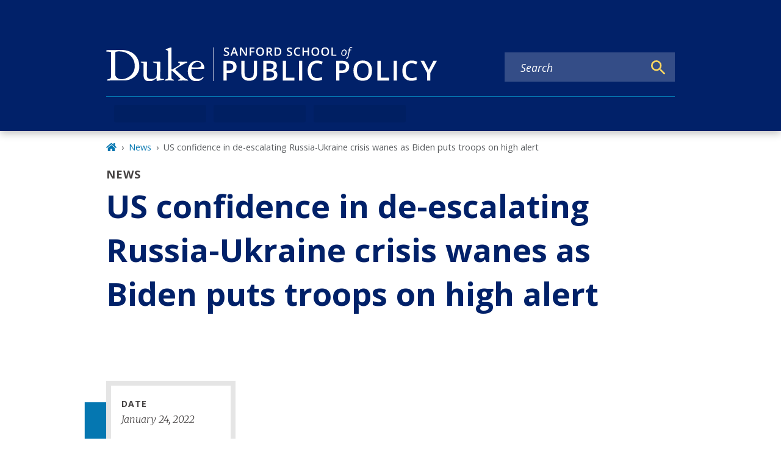

--- FILE ---
content_type: text/html; charset=UTF-8
request_url: https://sanford.duke.edu/news/us-confidence-de-escalating-russia-ukraine-crisis-wanes-biden-puts-troops-high-alert/
body_size: 403022
content:
<!DOCTYPE html><html lang="en" prefix="og: https://ogp.me/ns#"><head><meta charSet="utf-8"/><meta http-equiv="x-ua-compatible" content="ie=edge"/><meta name="viewport" content="width=device-width, initial-scale=1, shrink-to-fit=no"/><meta name="generator" content="Gatsby 5.12.4"/><meta name="theme-color" content="#012169"/><meta name="MobileOptimized" content="width" data-gatsby-head="true"/><meta name="HandheldFriendly" content="true" data-gatsby-head="true"/><meta name="description" content="US confidence in de-escalating Russia-Ukraine crisis wanes as Biden puts troops on high alert - Sanford School of Public Policy" data-gatsby-head="true"/><meta name="image" content="https://sanford.duke.edu/sites/default/files/styles/small_2_5_1/public/2020-10/Miles_Simon.jpg?h=fc1d0c7a&amp;itok=ByKoslLa" data-gatsby-head="true"/><meta name="publisher" content="Sanford School of Public Policy" data-gatsby-head="true"/><meta name="author" content="Sanford School of Public Policy" data-gatsby-head="true"/><meta name="robots" content="index" data-gatsby-head="true"/><meta property="og:site_name" name="site-name" content="Sanford School of Public Policy" data-gatsby-head="true"/><meta property="og:url" content="https://sanford.duke.edu/news/us-confidence-de-escalating-russia-ukraine-crisis-wanes-biden-puts-troops-high-alert/" data-gatsby-head="true"/><meta property="og:type" content="NewsArticle" data-gatsby-head="true"/><meta property="og:title" content="US confidence in de-escalating Russia-Ukraine crisis wanes as Biden puts troops on high alert | Sanford School of Public Policy" data-gatsby-head="true"/><meta property="og:description" content="US confidence in de-escalating Russia-Ukraine crisis wanes as Biden puts troops on high alert - Sanford School of Public Policy" data-gatsby-head="true"/><meta property="og:image" content="https://sanford.duke.edu/sites/default/files/styles/small_2_5_1/public/2020-10/Miles_Simon.jpg?h=fc1d0c7a&amp;itok=ByKoslLa" data-gatsby-head="true"/><meta name="twitter:card" content="summary" data-gatsby-head="true"/><meta name="twitter:site" content="@dukesanford" data-gatsby-head="true"/><meta name="twitter:title" content="US confidence in de-escalating Russia-Ukraine crisis wanes as Biden puts troops on high alert | Sanford School of Public Policy" data-gatsby-head="true"/><meta name="twitter:description" content="US confidence in de-escalating Russia-Ukraine crisis wanes as Biden puts troops on high alert - Sanford School of Public Policy" data-gatsby-head="true"/><meta name="twitter:image" content="https://sanford.duke.edu/sites/default/files/styles/small_2_5_1/public/2020-10/Miles_Simon.jpg?h=fc1d0c7a&amp;itok=ByKoslLa" data-gatsby-head="true"/><style data-href="/styles.4db3fa3b1b0509b1d2d1.css" data-identity="gatsby-global-css">:root,[data-bs-theme=light]{--bs-blue:#012169;--bs-indigo:#6610f2;--bs-purple:#6f42c1;--bs-pink:#d63384;--bs-red:#dc3545;--bs-orange:#c84e00;--bs-yellow:#ffd960;--bs-green:#198754;--bs-teal:#20c997;--bs-cyan:#0dcaf0;--bs-black:#000;--bs-white:#fff;--bs-gray:#6c757d;--bs-gray-dark:#343a40;--bs-gray-100:#f8f9fa;--bs-gray-200:#e9ecef;--bs-gray-300:#dee2e6;--bs-gray-400:#ced4da;--bs-gray-500:#adb5bd;--bs-gray-600:#6c757d;--bs-gray-700:#495057;--bs-gray-800:#343a40;--bs-gray-900:#212529;--bs-primary:#012169;--bs-secondary:#6c757d;--bs-success:#198754;--bs-info:#0dcaf0;--bs-warning:#ffd960;--bs-danger:#dc3545;--bs-light:#f8f9fa;--bs-dark:#212529;--bs-primary-rgb:1,33,105;--bs-secondary-rgb:108,117,125;--bs-success-rgb:25,135,84;--bs-info-rgb:13,202,240;--bs-warning-rgb:255,217,96;--bs-danger-rgb:220,53,69;--bs-light-rgb:248,249,250;--bs-dark-rgb:33,37,41;--bs-primary-text-emphasis:#000d2a;--bs-secondary-text-emphasis:#2b2f32;--bs-success-text-emphasis:#0a3622;--bs-info-text-emphasis:#055160;--bs-warning-text-emphasis:#665726;--bs-danger-text-emphasis:#58151c;--bs-light-text-emphasis:#495057;--bs-dark-text-emphasis:#495057;--bs-primary-bg-subtle:#ccd3e1;--bs-secondary-bg-subtle:#e2e3e5;--bs-success-bg-subtle:#d1e7dd;--bs-info-bg-subtle:#cff4fc;--bs-warning-bg-subtle:#fff7df;--bs-danger-bg-subtle:#f8d7da;--bs-light-bg-subtle:#fcfcfd;--bs-dark-bg-subtle:#ced4da;--bs-primary-border-subtle:#99a6c3;--bs-secondary-border-subtle:#c4c8cb;--bs-success-border-subtle:#a3cfbb;--bs-info-border-subtle:#9eeaf9;--bs-warning-border-subtle:#fff0bf;--bs-danger-border-subtle:#f1aeb5;--bs-light-border-subtle:#e9ecef;--bs-dark-border-subtle:#adb5bd;--bs-white-rgb:255,255,255;--bs-black-rgb:0,0,0;--bs-font-sans-serif:system-ui,-apple-system,"Segoe UI",Roboto,"Helvetica Neue","Noto Sans","Liberation Sans",Arial,sans-serif,"Apple Color Emoji","Segoe UI Emoji","Segoe UI Symbol","Noto Color Emoji";--bs-font-monospace:SFMono-Regular,Menlo,Monaco,Consolas,"Liberation Mono","Courier New",monospace;--bs-gradient:linear-gradient(180deg,hsla(0,0%,100%,.15),hsla(0,0%,100%,0));--bs-body-font-family:var(--bs-font-sans-serif);--bs-body-font-size:1rem;--bs-body-font-weight:400;--bs-body-line-height:1.7;--bs-body-color:#212529;--bs-body-color-rgb:33,37,41;--bs-body-bg:#fff;--bs-body-bg-rgb:255,255,255;--bs-emphasis-color:#000;--bs-emphasis-color-rgb:0,0,0;--bs-secondary-color:rgba(33,37,41,.75);--bs-secondary-color-rgb:33,37,41;--bs-secondary-bg:#e9ecef;--bs-secondary-bg-rgb:233,236,239;--bs-tertiary-color:rgba(33,37,41,.5);--bs-tertiary-color-rgb:33,37,41;--bs-tertiary-bg:#f8f9fa;--bs-tertiary-bg-rgb:248,249,250;--bs-heading-color:inherit;--bs-link-color:#0577b1;--bs-link-color-rgb:5,119,177;--bs-link-decoration:none;--bs-link-hover-color:#045f8e;--bs-link-hover-color-rgb:4,95,142;--bs-code-color:#d63384;--bs-highlight-color:#212529;--bs-highlight-bg:#fff7df;--bs-border-width:1px;--bs-border-style:solid;--bs-border-color:#dee2e6;--bs-border-color-translucent:rgba(0,0,0,.175);--bs-border-radius:0.375rem;--bs-border-radius-sm:0.25rem;--bs-border-radius-lg:0.5rem;--bs-border-radius-xl:1rem;--bs-border-radius-xxl:2rem;--bs-border-radius-2xl:var(--bs-border-radius-xxl);--bs-border-radius-pill:50rem;--bs-box-shadow:0 0.5rem 1rem rgba(0,0,0,.15);--bs-box-shadow-sm:0 0.125rem 0.25rem rgba(0,0,0,.075);--bs-box-shadow-lg:0 1rem 3rem rgba(0,0,0,.175);--bs-box-shadow-inset:inset 0 1px 2px rgba(0,0,0,.075);--bs-focus-ring-width:0.25rem;--bs-focus-ring-opacity:0.25;--bs-focus-ring-color:rgba(1,33,105,.25);--bs-form-valid-color:#198754;--bs-form-valid-border-color:#198754;--bs-form-invalid-color:#dc3545;--bs-form-invalid-border-color:#dc3545}[data-bs-theme=dark]{--bs-body-color:#dee2e6;--bs-body-color-rgb:222,226,230;--bs-body-bg:#212529;--bs-body-bg-rgb:33,37,41;--bs-emphasis-color:#fff;--bs-emphasis-color-rgb:255,255,255;--bs-secondary-color:rgba(222,226,230,.75);--bs-secondary-color-rgb:222,226,230;--bs-secondary-bg:#343a40;--bs-secondary-bg-rgb:52,58,64;--bs-tertiary-color:rgba(222,226,230,.5);--bs-tertiary-color-rgb:222,226,230;--bs-tertiary-bg:#2b3035;--bs-tertiary-bg-rgb:43,48,53;--bs-primary-text-emphasis:#677aa5;--bs-secondary-text-emphasis:#a7acb1;--bs-success-text-emphasis:#75b798;--bs-info-text-emphasis:#6edff6;--bs-warning-text-emphasis:#ffe8a0;--bs-danger-text-emphasis:#ea868f;--bs-light-text-emphasis:#f8f9fa;--bs-dark-text-emphasis:#dee2e6;--bs-primary-bg-subtle:#000715;--bs-secondary-bg-subtle:#161719;--bs-success-bg-subtle:#051b11;--bs-info-bg-subtle:#032830;--bs-warning-bg-subtle:#332b13;--bs-danger-bg-subtle:#2c0b0e;--bs-light-bg-subtle:#343a40;--bs-dark-bg-subtle:#1a1d20;--bs-primary-border-subtle:#01143f;--bs-secondary-border-subtle:#41464b;--bs-success-border-subtle:#0f5132;--bs-info-border-subtle:#087990;--bs-warning-border-subtle:#99823a;--bs-danger-border-subtle:#842029;--bs-light-border-subtle:#495057;--bs-dark-border-subtle:#343a40;--bs-heading-color:inherit;--bs-link-color:#677aa5;--bs-link-hover-color:#8595b7;--bs-link-color-rgb:103,122,165;--bs-link-hover-color-rgb:133,149,183;--bs-code-color:#e685b5;--bs-highlight-color:#dee2e6;--bs-highlight-bg:#665726;--bs-border-color:#495057;--bs-border-color-translucent:hsla(0,0%,100%,.15);--bs-form-valid-color:#75b798;--bs-form-valid-border-color:#75b798;--bs-form-invalid-color:#ea868f;--bs-form-invalid-border-color:#ea868f;color-scheme:dark}.clearfix:after,section[class^=paragraph__]:after{clear:both;content:"";display:block}.text-bg-primary{background-color:RGBA(var(--bs-primary-rgb),var(--bs-bg-opacity,1))!important;color:#fff!important}.text-bg-secondary{background-color:RGBA(var(--bs-secondary-rgb),var(--bs-bg-opacity,1))!important;color:#fff!important}.text-bg-success{background-color:RGBA(var(--bs-success-rgb),var(--bs-bg-opacity,1))!important;color:#fff!important}.text-bg-info{background-color:RGBA(var(--bs-info-rgb),var(--bs-bg-opacity,1))!important;color:#000!important}.text-bg-warning{background-color:RGBA(var(--bs-warning-rgb),var(--bs-bg-opacity,1))!important;color:#000!important}.text-bg-danger{background-color:RGBA(var(--bs-danger-rgb),var(--bs-bg-opacity,1))!important;color:#fff!important}.text-bg-light{background-color:RGBA(var(--bs-light-rgb),var(--bs-bg-opacity,1))!important;color:#000!important}.text-bg-dark{background-color:RGBA(var(--bs-dark-rgb),var(--bs-bg-opacity,1))!important;color:#fff!important}.link-primary{color:RGBA(var(--bs-primary-rgb),var(--bs-link-opacity,1))!important;text-decoration-color:RGBA(var(--bs-primary-rgb),var(--bs-link-underline-opacity,1))!important}.link-primary:focus,.link-primary:hover{color:RGBA(1,26,84,var(--bs-link-opacity,1))!important;text-decoration-color:RGBA(1,26,84,var(--bs-link-underline-opacity,1))!important}.link-secondary{color:RGBA(var(--bs-secondary-rgb),var(--bs-link-opacity,1))!important;text-decoration-color:RGBA(var(--bs-secondary-rgb),var(--bs-link-underline-opacity,1))!important}.link-secondary:focus,.link-secondary:hover{color:RGBA(86,94,100,var(--bs-link-opacity,1))!important;text-decoration-color:RGBA(86,94,100,var(--bs-link-underline-opacity,1))!important}.link-success{color:RGBA(var(--bs-success-rgb),var(--bs-link-opacity,1))!important;text-decoration-color:RGBA(var(--bs-success-rgb),var(--bs-link-underline-opacity,1))!important}.link-success:focus,.link-success:hover{color:RGBA(20,108,67,var(--bs-link-opacity,1))!important;text-decoration-color:RGBA(20,108,67,var(--bs-link-underline-opacity,1))!important}.link-info{color:RGBA(var(--bs-info-rgb),var(--bs-link-opacity,1))!important;text-decoration-color:RGBA(var(--bs-info-rgb),var(--bs-link-underline-opacity,1))!important}.link-info:focus,.link-info:hover{color:RGBA(61,213,243,var(--bs-link-opacity,1))!important;text-decoration-color:RGBA(61,213,243,var(--bs-link-underline-opacity,1))!important}.link-warning{color:RGBA(var(--bs-warning-rgb),var(--bs-link-opacity,1))!important;text-decoration-color:RGBA(var(--bs-warning-rgb),var(--bs-link-underline-opacity,1))!important}.link-warning:focus,.link-warning:hover{color:RGBA(255,225,128,var(--bs-link-opacity,1))!important;text-decoration-color:RGBA(255,225,128,var(--bs-link-underline-opacity,1))!important}.link-danger{color:RGBA(var(--bs-danger-rgb),var(--bs-link-opacity,1))!important;text-decoration-color:RGBA(var(--bs-danger-rgb),var(--bs-link-underline-opacity,1))!important}.link-danger:focus,.link-danger:hover{color:RGBA(176,42,55,var(--bs-link-opacity,1))!important;text-decoration-color:RGBA(176,42,55,var(--bs-link-underline-opacity,1))!important}.link-light{color:RGBA(var(--bs-light-rgb),var(--bs-link-opacity,1))!important;text-decoration-color:RGBA(var(--bs-light-rgb),var(--bs-link-underline-opacity,1))!important}.link-light:focus,.link-light:hover{color:RGBA(249,250,251,var(--bs-link-opacity,1))!important;text-decoration-color:RGBA(249,250,251,var(--bs-link-underline-opacity,1))!important}.link-dark{color:RGBA(var(--bs-dark-rgb),var(--bs-link-opacity,1))!important;text-decoration-color:RGBA(var(--bs-dark-rgb),var(--bs-link-underline-opacity,1))!important}.link-dark:focus,.link-dark:hover{color:RGBA(26,30,33,var(--bs-link-opacity,1))!important;text-decoration-color:RGBA(26,30,33,var(--bs-link-underline-opacity,1))!important}.link-body-emphasis{color:RGBA(var(--bs-emphasis-color-rgb),var(--bs-link-opacity,1))!important;text-decoration-color:RGBA(var(--bs-emphasis-color-rgb),var(--bs-link-underline-opacity,1))!important}.link-body-emphasis:focus,.link-body-emphasis:hover{color:RGBA(var(--bs-emphasis-color-rgb),var(--bs-link-opacity,.75))!important;text-decoration-color:RGBA(var(--bs-emphasis-color-rgb),var(--bs-link-underline-opacity,.75))!important}.focus-ring:focus{box-shadow:var(--bs-focus-ring-x,0) var(--bs-focus-ring-y,0) var(--bs-focus-ring-blur,0) var(--bs-focus-ring-width) var(--bs-focus-ring-color);outline:0}.icon-link{align-items:center;backface-visibility:hidden;display:inline-flex;gap:.375rem;text-decoration-color:rgba(var(--bs-link-color-rgb),var(--bs-link-opacity,.5));text-underline-offset:.25em}.icon-link>.bi{fill:currentcolor;flex-shrink:0;height:1em;transition:transform .2s ease-in-out;width:1em}@media(prefers-reduced-motion:reduce){.icon-link>.bi{transition:none}}.icon-link-hover:focus-visible>.bi,.icon-link-hover:hover>.bi{transform:var(--bs-icon-link-transform,translate3d(.25em,0,0))}.ratio{position:relative;width:100%}.ratio:before{content:"";display:block;padding-top:var(--bs-aspect-ratio)}.ratio>*{height:100%;left:0;position:absolute;top:0;width:100%}.ratio-1x1{--bs-aspect-ratio:100%}.ratio-4x3{--bs-aspect-ratio:75%}.ratio-16x9{--bs-aspect-ratio:56.25%}.ratio-21x9{--bs-aspect-ratio:42.8571428571%}.fixed-top{top:0}.fixed-bottom,.fixed-top{left:0;position:fixed;right:0;z-index:1030}.fixed-bottom{bottom:0}.sticky-top{top:0}.sticky-bottom,.sticky-top{position:sticky;z-index:1020}.sticky-bottom{bottom:0}@media(min-width:576px){.sticky-sm-top{position:sticky;top:0;z-index:1020}.sticky-sm-bottom{bottom:0;position:sticky;z-index:1020}}@media(min-width:768px){.sticky-md-top{position:sticky;top:0;z-index:1020}.sticky-md-bottom{bottom:0;position:sticky;z-index:1020}}@media(min-width:992px){.sticky-lg-top{position:sticky;top:0;z-index:1020}.sticky-lg-bottom{bottom:0;position:sticky;z-index:1020}}@media(min-width:1300px){.sticky-xl-top{position:sticky;top:0;z-index:1020}.sticky-xl-bottom{bottom:0;position:sticky;z-index:1020}}@media(min-width:1440px){.sticky-xxl-top{position:sticky;top:0;z-index:1020}.sticky-xxl-bottom{bottom:0;position:sticky;z-index:1020}}.hstack{align-items:center;flex-direction:row}.hstack,.vstack{align-self:stretch;display:flex}.vstack{flex:1 1 auto;flex-direction:column}.visually-hidden,.visually-hidden-focusable:not(:focus):not(:focus-within){clip:rect(0,0,0,0)!important;border:0!important;height:1px!important;margin:-1px!important;overflow:hidden!important;padding:0!important;white-space:nowrap!important;width:1px!important}.visually-hidden-focusable:not(:focus):not(:focus-within):not(caption),.visually-hidden:not(caption){position:absolute!important}.stretched-link:after{bottom:0;content:"";left:0;position:absolute;right:0;top:0;z-index:1}.text-truncate{overflow:hidden;text-overflow:ellipsis;white-space:nowrap}.vr{align-self:stretch;background-color:currentcolor;display:inline-block;min-height:1em;opacity:.25;width:var(--bs-border-width)}.align-baseline{vertical-align:baseline!important}.align-top{vertical-align:top!important}.align-middle{vertical-align:middle!important}.align-bottom{vertical-align:bottom!important}.align-text-bottom{vertical-align:text-bottom!important}.align-text-top{vertical-align:text-top!important}.float-start{float:left!important}.float-end{float:right!important}.float-none{float:none!important}.object-fit-contain{object-fit:contain!important}.object-fit-cover{object-fit:cover!important}.object-fit-fill{object-fit:fill!important}.object-fit-scale{object-fit:scale-down!important}.object-fit-none{object-fit:none!important}.opacity-0{opacity:0!important}.opacity-25{opacity:.25!important}.opacity-50{opacity:.5!important}.opacity-75{opacity:.75!important}.opacity-100{opacity:1!important}.overflow-auto{overflow:auto!important}.overflow-hidden{overflow:hidden!important}.overflow-visible{overflow:visible!important}.overflow-scroll{overflow:scroll!important}.overflow-x-auto{overflow-x:auto!important}.overflow-x-hidden{overflow-x:hidden!important}.overflow-x-visible{overflow-x:visible!important}.overflow-x-scroll{overflow-x:scroll!important}.overflow-y-auto{overflow-y:auto!important}.overflow-y-hidden{overflow-y:hidden!important}.overflow-y-visible{overflow-y:visible!important}.overflow-y-scroll{overflow-y:scroll!important}.shadow{box-shadow:var(--bs-box-shadow)!important}.shadow-sm{box-shadow:var(--bs-box-shadow-sm)!important}.shadow-lg{box-shadow:var(--bs-box-shadow-lg)!important}.shadow-none{box-shadow:none!important}.focus-ring-primary{--bs-focus-ring-color:rgba(var(--bs-primary-rgb),var(--bs-focus-ring-opacity))}.focus-ring-secondary{--bs-focus-ring-color:rgba(var(--bs-secondary-rgb),var(--bs-focus-ring-opacity))}.focus-ring-success{--bs-focus-ring-color:rgba(var(--bs-success-rgb),var(--bs-focus-ring-opacity))}.focus-ring-info{--bs-focus-ring-color:rgba(var(--bs-info-rgb),var(--bs-focus-ring-opacity))}.focus-ring-warning{--bs-focus-ring-color:rgba(var(--bs-warning-rgb),var(--bs-focus-ring-opacity))}.focus-ring-danger{--bs-focus-ring-color:rgba(var(--bs-danger-rgb),var(--bs-focus-ring-opacity))}.focus-ring-light{--bs-focus-ring-color:rgba(var(--bs-light-rgb),var(--bs-focus-ring-opacity))}.focus-ring-dark{--bs-focus-ring-color:rgba(var(--bs-dark-rgb),var(--bs-focus-ring-opacity))}.position-static{position:static!important}.position-relative{position:relative!important}.position-absolute{position:absolute!important}.position-fixed{position:fixed!important}.position-sticky{position:sticky!important}.top-0{top:0!important}.top-50{top:50%!important}.top-100{top:100%!important}.bottom-0{bottom:0!important}.bottom-50{bottom:50%!important}.bottom-100{bottom:100%!important}.start-0{left:0!important}.start-50{left:50%!important}.start-100{left:100%!important}.end-0{right:0!important}.end-50{right:50%!important}.end-100{right:100%!important}.translate-middle{transform:translate(-50%,-50%)!important}.translate-middle-x{transform:translateX(-50%)!important}.translate-middle-y{transform:translateY(-50%)!important}.border{border:var(--bs-border-width) var(--bs-border-style) var(--bs-border-color)!important}.border-0{border:0!important}.border-top{border-top:var(--bs-border-width) var(--bs-border-style) var(--bs-border-color)!important}.border-top-0{border-top:0!important}.border-end{border-right:var(--bs-border-width) var(--bs-border-style) var(--bs-border-color)!important}.border-end-0{border-right:0!important}.border-bottom{border-bottom:var(--bs-border-width) var(--bs-border-style) var(--bs-border-color)!important}.border-bottom-0{border-bottom:0!important}.border-start{border-left:var(--bs-border-width) var(--bs-border-style) var(--bs-border-color)!important}.border-start-0{border-left:0!important}.border-primary{--bs-border-opacity:1;border-color:rgba(var(--bs-primary-rgb),var(--bs-border-opacity))!important}.border-secondary{--bs-border-opacity:1;border-color:rgba(var(--bs-secondary-rgb),var(--bs-border-opacity))!important}.border-success{--bs-border-opacity:1;border-color:rgba(var(--bs-success-rgb),var(--bs-border-opacity))!important}.border-info{--bs-border-opacity:1;border-color:rgba(var(--bs-info-rgb),var(--bs-border-opacity))!important}.border-warning{--bs-border-opacity:1;border-color:rgba(var(--bs-warning-rgb),var(--bs-border-opacity))!important}.border-danger{--bs-border-opacity:1;border-color:rgba(var(--bs-danger-rgb),var(--bs-border-opacity))!important}.border-light{--bs-border-opacity:1;border-color:rgba(var(--bs-light-rgb),var(--bs-border-opacity))!important}.border-dark{--bs-border-opacity:1;border-color:rgba(var(--bs-dark-rgb),var(--bs-border-opacity))!important}.border-black{--bs-border-opacity:1;border-color:rgba(var(--bs-black-rgb),var(--bs-border-opacity))!important}.border-white{--bs-border-opacity:1;border-color:rgba(var(--bs-white-rgb),var(--bs-border-opacity))!important}.border-primary-subtle{border-color:var(--bs-primary-border-subtle)!important}.border-secondary-subtle{border-color:var(--bs-secondary-border-subtle)!important}.border-success-subtle{border-color:var(--bs-success-border-subtle)!important}.border-info-subtle{border-color:var(--bs-info-border-subtle)!important}.border-warning-subtle{border-color:var(--bs-warning-border-subtle)!important}.border-danger-subtle{border-color:var(--bs-danger-border-subtle)!important}.border-light-subtle{border-color:var(--bs-light-border-subtle)!important}.border-dark-subtle{border-color:var(--bs-dark-border-subtle)!important}.border-1{border-width:1px!important}.border-2{border-width:2px!important}.border-3{border-width:3px!important}.border-4{border-width:4px!important}.border-5{border-width:5px!important}.border-opacity-10{--bs-border-opacity:0.1}.border-opacity-25{--bs-border-opacity:0.25}.border-opacity-50{--bs-border-opacity:0.5}.border-opacity-75{--bs-border-opacity:0.75}.border-opacity-100{--bs-border-opacity:1}.w-25{width:25%!important}.w-50{width:50%!important}.w-75{width:75%!important}.w-100{width:100%!important}.w-auto{width:auto!important}.mw-100{max-width:100%!important}.vw-100{width:100vw!important}.min-vw-100{min-width:100vw!important}.h-25{height:25%!important}.h-50{height:50%!important}.h-75{height:75%!important}.h-100{height:100%!important}.h-auto{height:auto!important}.mh-100{max-height:100%!important}.vh-100{height:100vh!important}.min-vh-100{min-height:100vh!important}.gap-0{gap:0!important}.gap-1{gap:.275em!important}.gap-2{gap:.55em!important}.gap-3{gap:1.1em!important}.gap-4{gap:1.65em!important}.gap-5{gap:3.3em!important}.row-gap-0{row-gap:0!important}.row-gap-1{row-gap:.275em!important}.row-gap-2{row-gap:.55em!important}.row-gap-3{row-gap:1.1em!important}.row-gap-4{row-gap:1.65em!important}.row-gap-5{row-gap:3.3em!important}.column-gap-0{column-gap:0!important}.column-gap-1{column-gap:.275em!important}.column-gap-2{column-gap:.55em!important}.column-gap-3{column-gap:1.1em!important}.column-gap-4{column-gap:1.65em!important}.column-gap-5{column-gap:3.3em!important}.font-monospace{font-family:var(--bs-font-monospace)!important}.fs-1{font-size:calc(1.375rem + 1.5vw)!important}.fs-2{font-size:calc(1.325rem + .9vw)!important}.fs-3{font-size:calc(1.3rem + .6vw)!important}.fs-4{font-size:calc(1.275rem + .3vw)!important}.fs-5{font-size:1.25rem!important}.fs-6{font-size:1rem!important}.fst-italic{font-style:italic!important}.fst-normal{font-style:normal!important}.fw-lighter{font-weight:lighter!important}.fw-light{font-weight:300!important}.fw-normal{font-weight:400!important}.fw-medium{font-weight:500!important}.fw-semibold{font-weight:600!important}.fw-bold{font-weight:700!important}.fw-bolder{font-weight:bolder!important}.lh-1{line-height:1!important}.lh-sm{line-height:1.25!important}.lh-base{line-height:1.7!important}.lh-lg{line-height:2!important}.text-start{text-align:left!important}.text-end{text-align:right!important}.text-center{text-align:center!important}.text-decoration-none{text-decoration:none!important}.text-decoration-underline{text-decoration:underline!important}.text-decoration-line-through{text-decoration:line-through!important}.text-lowercase{text-transform:lowercase!important}.text-uppercase{text-transform:uppercase!important}.text-capitalize{text-transform:capitalize!important}.text-wrap{white-space:normal!important}.text-nowrap{white-space:nowrap!important}.text-break{word-wrap:break-word!important;word-break:break-word!important}.text-primary{--bs-text-opacity:1;color:rgba(var(--bs-primary-rgb),var(--bs-text-opacity))!important}.text-secondary{--bs-text-opacity:1;color:rgba(var(--bs-secondary-rgb),var(--bs-text-opacity))!important}.text-success{--bs-text-opacity:1;color:rgba(var(--bs-success-rgb),var(--bs-text-opacity))!important}.text-info{--bs-text-opacity:1;color:rgba(var(--bs-info-rgb),var(--bs-text-opacity))!important}.text-warning{--bs-text-opacity:1;color:rgba(var(--bs-warning-rgb),var(--bs-text-opacity))!important}.text-danger{--bs-text-opacity:1;color:rgba(var(--bs-danger-rgb),var(--bs-text-opacity))!important}.text-light{--bs-text-opacity:1;color:rgba(var(--bs-light-rgb),var(--bs-text-opacity))!important}.text-dark{--bs-text-opacity:1;color:rgba(var(--bs-dark-rgb),var(--bs-text-opacity))!important}.text-black{--bs-text-opacity:1;color:rgba(var(--bs-black-rgb),var(--bs-text-opacity))!important}.text-white{--bs-text-opacity:1;color:rgba(var(--bs-white-rgb),var(--bs-text-opacity))!important}.text-body{--bs-text-opacity:1;color:rgba(var(--bs-body-color-rgb),var(--bs-text-opacity))!important}.text-muted{--bs-text-opacity:1;color:var(--bs-secondary-color)!important}.text-black-50{--bs-text-opacity:1;color:rgba(0,0,0,.5)!important}.text-white-50{--bs-text-opacity:1;color:hsla(0,0%,100%,.5)!important}.text-body-secondary{--bs-text-opacity:1;color:var(--bs-secondary-color)!important}.text-body-tertiary{--bs-text-opacity:1;color:var(--bs-tertiary-color)!important}.text-body-emphasis{--bs-text-opacity:1;color:var(--bs-emphasis-color)!important}.text-reset{--bs-text-opacity:1;color:inherit!important}.text-opacity-25{--bs-text-opacity:0.25}.text-opacity-50{--bs-text-opacity:0.5}.text-opacity-75{--bs-text-opacity:0.75}.text-opacity-100{--bs-text-opacity:1}.text-primary-emphasis{color:var(--bs-primary-text-emphasis)!important}.text-secondary-emphasis{color:var(--bs-secondary-text-emphasis)!important}.text-success-emphasis{color:var(--bs-success-text-emphasis)!important}.text-info-emphasis{color:var(--bs-info-text-emphasis)!important}.text-warning-emphasis{color:var(--bs-warning-text-emphasis)!important}.text-danger-emphasis{color:var(--bs-danger-text-emphasis)!important}.text-light-emphasis{color:var(--bs-light-text-emphasis)!important}.text-dark-emphasis{color:var(--bs-dark-text-emphasis)!important}.link-opacity-10,.link-opacity-10-hover:hover{--bs-link-opacity:0.1}.link-opacity-25,.link-opacity-25-hover:hover{--bs-link-opacity:0.25}.link-opacity-50,.link-opacity-50-hover:hover{--bs-link-opacity:0.5}.link-opacity-75,.link-opacity-75-hover:hover{--bs-link-opacity:0.75}.link-opacity-100,.link-opacity-100-hover:hover{--bs-link-opacity:1}.link-offset-1,.link-offset-1-hover:hover{text-underline-offset:.125em!important}.link-offset-2,.link-offset-2-hover:hover{text-underline-offset:.25em!important}.link-offset-3,.link-offset-3-hover:hover{text-underline-offset:.375em!important}.link-underline-primary{--bs-link-underline-opacity:1;text-decoration-color:rgba(var(--bs-primary-rgb),var(--bs-link-underline-opacity))!important}.link-underline-secondary{--bs-link-underline-opacity:1;text-decoration-color:rgba(var(--bs-secondary-rgb),var(--bs-link-underline-opacity))!important}.link-underline-success{--bs-link-underline-opacity:1;text-decoration-color:rgba(var(--bs-success-rgb),var(--bs-link-underline-opacity))!important}.link-underline-info{--bs-link-underline-opacity:1;text-decoration-color:rgba(var(--bs-info-rgb),var(--bs-link-underline-opacity))!important}.link-underline-warning{--bs-link-underline-opacity:1;text-decoration-color:rgba(var(--bs-warning-rgb),var(--bs-link-underline-opacity))!important}.link-underline-danger{--bs-link-underline-opacity:1;text-decoration-color:rgba(var(--bs-danger-rgb),var(--bs-link-underline-opacity))!important}.link-underline-light{--bs-link-underline-opacity:1;text-decoration-color:rgba(var(--bs-light-rgb),var(--bs-link-underline-opacity))!important}.link-underline-dark{--bs-link-underline-opacity:1;text-decoration-color:rgba(var(--bs-dark-rgb),var(--bs-link-underline-opacity))!important}.link-underline{--bs-link-underline-opacity:1;text-decoration-color:rgba(var(--bs-link-color-rgb),var(--bs-link-underline-opacity,1))!important}.link-underline-opacity-0,.link-underline-opacity-0-hover:hover{--bs-link-underline-opacity:0}.link-underline-opacity-10,.link-underline-opacity-10-hover:hover{--bs-link-underline-opacity:0.1}.link-underline-opacity-25,.link-underline-opacity-25-hover:hover{--bs-link-underline-opacity:0.25}.link-underline-opacity-50,.link-underline-opacity-50-hover:hover{--bs-link-underline-opacity:0.5}.link-underline-opacity-75,.link-underline-opacity-75-hover:hover{--bs-link-underline-opacity:0.75}.link-underline-opacity-100,.link-underline-opacity-100-hover:hover{--bs-link-underline-opacity:1}.bg-primary{--bs-bg-opacity:1;background-color:rgba(var(--bs-primary-rgb),var(--bs-bg-opacity))!important}.bg-secondary{--bs-bg-opacity:1;background-color:rgba(var(--bs-secondary-rgb),var(--bs-bg-opacity))!important}.bg-success{--bs-bg-opacity:1;background-color:rgba(var(--bs-success-rgb),var(--bs-bg-opacity))!important}.bg-info{--bs-bg-opacity:1;background-color:rgba(var(--bs-info-rgb),var(--bs-bg-opacity))!important}.bg-warning{--bs-bg-opacity:1;background-color:rgba(var(--bs-warning-rgb),var(--bs-bg-opacity))!important}.bg-danger{--bs-bg-opacity:1;background-color:rgba(var(--bs-danger-rgb),var(--bs-bg-opacity))!important}.bg-light{--bs-bg-opacity:1;background-color:rgba(var(--bs-light-rgb),var(--bs-bg-opacity))!important}.bg-dark{--bs-bg-opacity:1;background-color:rgba(var(--bs-dark-rgb),var(--bs-bg-opacity))!important}.bg-black{--bs-bg-opacity:1;background-color:rgba(var(--bs-black-rgb),var(--bs-bg-opacity))!important}.bg-white{--bs-bg-opacity:1;background-color:rgba(var(--bs-white-rgb),var(--bs-bg-opacity))!important}.bg-body{--bs-bg-opacity:1;background-color:rgba(var(--bs-body-bg-rgb),var(--bs-bg-opacity))!important}.bg-transparent{--bs-bg-opacity:1;background-color:transparent!important}.bg-body-secondary{--bs-bg-opacity:1;background-color:rgba(var(--bs-secondary-bg-rgb),var(--bs-bg-opacity))!important}.bg-body-tertiary{--bs-bg-opacity:1;background-color:rgba(var(--bs-tertiary-bg-rgb),var(--bs-bg-opacity))!important}.bg-opacity-10{--bs-bg-opacity:0.1}.bg-opacity-25{--bs-bg-opacity:0.25}.bg-opacity-50{--bs-bg-opacity:0.5}.bg-opacity-75{--bs-bg-opacity:0.75}.bg-opacity-100{--bs-bg-opacity:1}.bg-primary-subtle{background-color:var(--bs-primary-bg-subtle)!important}.bg-secondary-subtle{background-color:var(--bs-secondary-bg-subtle)!important}.bg-success-subtle{background-color:var(--bs-success-bg-subtle)!important}.bg-info-subtle{background-color:var(--bs-info-bg-subtle)!important}.bg-warning-subtle{background-color:var(--bs-warning-bg-subtle)!important}.bg-danger-subtle{background-color:var(--bs-danger-bg-subtle)!important}.bg-light-subtle{background-color:var(--bs-light-bg-subtle)!important}.bg-dark-subtle{background-color:var(--bs-dark-bg-subtle)!important}.bg-gradient{background-image:var(--bs-gradient)!important}.user-select-all{-webkit-user-select:all!important;user-select:all!important}.user-select-auto{-webkit-user-select:auto!important;user-select:auto!important}.user-select-none{-webkit-user-select:none!important;user-select:none!important}.pe-none{pointer-events:none!important}.pe-auto{pointer-events:auto!important}.rounded{border-radius:var(--bs-border-radius)!important}.rounded-0{border-radius:0!important}.rounded-1{border-radius:var(--bs-border-radius-sm)!important}.rounded-2{border-radius:var(--bs-border-radius)!important}.rounded-3{border-radius:var(--bs-border-radius-lg)!important}.rounded-4{border-radius:var(--bs-border-radius-xl)!important}.rounded-5{border-radius:var(--bs-border-radius-xxl)!important}.rounded-circle{border-radius:50%!important}.rounded-pill{border-radius:var(--bs-border-radius-pill)!important}.rounded-top{border-top-left-radius:var(--bs-border-radius)!important;border-top-right-radius:var(--bs-border-radius)!important}.rounded-top-0{border-top-left-radius:0!important;border-top-right-radius:0!important}.rounded-top-1{border-top-left-radius:var(--bs-border-radius-sm)!important;border-top-right-radius:var(--bs-border-radius-sm)!important}.rounded-top-2{border-top-left-radius:var(--bs-border-radius)!important;border-top-right-radius:var(--bs-border-radius)!important}.rounded-top-3{border-top-left-radius:var(--bs-border-radius-lg)!important;border-top-right-radius:var(--bs-border-radius-lg)!important}.rounded-top-4{border-top-left-radius:var(--bs-border-radius-xl)!important;border-top-right-radius:var(--bs-border-radius-xl)!important}.rounded-top-5{border-top-left-radius:var(--bs-border-radius-xxl)!important;border-top-right-radius:var(--bs-border-radius-xxl)!important}.rounded-top-circle{border-top-left-radius:50%!important;border-top-right-radius:50%!important}.rounded-top-pill{border-top-left-radius:var(--bs-border-radius-pill)!important;border-top-right-radius:var(--bs-border-radius-pill)!important}.rounded-end{border-bottom-right-radius:var(--bs-border-radius)!important;border-top-right-radius:var(--bs-border-radius)!important}.rounded-end-0{border-bottom-right-radius:0!important;border-top-right-radius:0!important}.rounded-end-1{border-bottom-right-radius:var(--bs-border-radius-sm)!important;border-top-right-radius:var(--bs-border-radius-sm)!important}.rounded-end-2{border-bottom-right-radius:var(--bs-border-radius)!important;border-top-right-radius:var(--bs-border-radius)!important}.rounded-end-3{border-bottom-right-radius:var(--bs-border-radius-lg)!important;border-top-right-radius:var(--bs-border-radius-lg)!important}.rounded-end-4{border-bottom-right-radius:var(--bs-border-radius-xl)!important;border-top-right-radius:var(--bs-border-radius-xl)!important}.rounded-end-5{border-bottom-right-radius:var(--bs-border-radius-xxl)!important;border-top-right-radius:var(--bs-border-radius-xxl)!important}.rounded-end-circle{border-bottom-right-radius:50%!important;border-top-right-radius:50%!important}.rounded-end-pill{border-bottom-right-radius:var(--bs-border-radius-pill)!important;border-top-right-radius:var(--bs-border-radius-pill)!important}.rounded-bottom{border-bottom-left-radius:var(--bs-border-radius)!important;border-bottom-right-radius:var(--bs-border-radius)!important}.rounded-bottom-0{border-bottom-left-radius:0!important;border-bottom-right-radius:0!important}.rounded-bottom-1{border-bottom-left-radius:var(--bs-border-radius-sm)!important;border-bottom-right-radius:var(--bs-border-radius-sm)!important}.rounded-bottom-2{border-bottom-left-radius:var(--bs-border-radius)!important;border-bottom-right-radius:var(--bs-border-radius)!important}.rounded-bottom-3{border-bottom-left-radius:var(--bs-border-radius-lg)!important;border-bottom-right-radius:var(--bs-border-radius-lg)!important}.rounded-bottom-4{border-bottom-left-radius:var(--bs-border-radius-xl)!important;border-bottom-right-radius:var(--bs-border-radius-xl)!important}.rounded-bottom-5{border-bottom-left-radius:var(--bs-border-radius-xxl)!important;border-bottom-right-radius:var(--bs-border-radius-xxl)!important}.rounded-bottom-circle{border-bottom-left-radius:50%!important;border-bottom-right-radius:50%!important}.rounded-bottom-pill{border-bottom-left-radius:var(--bs-border-radius-pill)!important;border-bottom-right-radius:var(--bs-border-radius-pill)!important}.rounded-start{border-bottom-left-radius:var(--bs-border-radius)!important;border-top-left-radius:var(--bs-border-radius)!important}.rounded-start-0{border-bottom-left-radius:0!important;border-top-left-radius:0!important}.rounded-start-1{border-bottom-left-radius:var(--bs-border-radius-sm)!important;border-top-left-radius:var(--bs-border-radius-sm)!important}.rounded-start-2{border-bottom-left-radius:var(--bs-border-radius)!important;border-top-left-radius:var(--bs-border-radius)!important}.rounded-start-3{border-bottom-left-radius:var(--bs-border-radius-lg)!important;border-top-left-radius:var(--bs-border-radius-lg)!important}.rounded-start-4{border-bottom-left-radius:var(--bs-border-radius-xl)!important;border-top-left-radius:var(--bs-border-radius-xl)!important}.rounded-start-5{border-bottom-left-radius:var(--bs-border-radius-xxl)!important;border-top-left-radius:var(--bs-border-radius-xxl)!important}.rounded-start-circle{border-bottom-left-radius:50%!important;border-top-left-radius:50%!important}.rounded-start-pill{border-bottom-left-radius:var(--bs-border-radius-pill)!important;border-top-left-radius:var(--bs-border-radius-pill)!important}.visible{visibility:visible!important}.invisible{visibility:hidden!important}.z-n1{z-index:-1!important}.z-0{z-index:0!important}.z-1{z-index:1!important}.z-2{z-index:2!important}.z-3{z-index:3!important}@media(min-width:576px){.float-sm-start{float:left!important}.float-sm-end{float:right!important}.float-sm-none{float:none!important}.object-fit-sm-contain{object-fit:contain!important}.object-fit-sm-cover{object-fit:cover!important}.object-fit-sm-fill{object-fit:fill!important}.object-fit-sm-scale{object-fit:scale-down!important}.object-fit-sm-none{object-fit:none!important}.d-sm-inline{display:inline!important}.d-sm-inline-block{display:inline-block!important}.d-sm-block{display:block!important}.d-sm-grid{display:grid!important}.d-sm-inline-grid{display:inline-grid!important}.d-sm-table{display:table!important}.d-sm-table-row{display:table-row!important}.d-sm-table-cell{display:table-cell!important}.d-sm-flex{display:flex!important}.d-sm-inline-flex{display:inline-flex!important}.d-sm-none{display:none!important}.flex-sm-fill{flex:1 1 auto!important}.flex-sm-row{flex-direction:row!important}.flex-sm-column{flex-direction:column!important}.flex-sm-row-reverse{flex-direction:row-reverse!important}.flex-sm-column-reverse{flex-direction:column-reverse!important}.flex-sm-grow-0{flex-grow:0!important}.flex-sm-grow-1{flex-grow:1!important}.flex-sm-shrink-0{flex-shrink:0!important}.flex-sm-shrink-1{flex-shrink:1!important}.flex-sm-wrap{flex-wrap:wrap!important}.flex-sm-nowrap{flex-wrap:nowrap!important}.flex-sm-wrap-reverse{flex-wrap:wrap-reverse!important}.justify-content-sm-start{justify-content:flex-start!important}.justify-content-sm-end{justify-content:flex-end!important}.justify-content-sm-center{justify-content:center!important}.justify-content-sm-between{justify-content:space-between!important}.justify-content-sm-around{justify-content:space-around!important}.justify-content-sm-evenly{justify-content:space-evenly!important}.align-items-sm-start{align-items:flex-start!important}.align-items-sm-end{align-items:flex-end!important}.align-items-sm-center{align-items:center!important}.align-items-sm-baseline{align-items:baseline!important}.align-items-sm-stretch{align-items:stretch!important}.align-content-sm-start{align-content:flex-start!important}.align-content-sm-end{align-content:flex-end!important}.align-content-sm-center{align-content:center!important}.align-content-sm-between{align-content:space-between!important}.align-content-sm-around{align-content:space-around!important}.align-content-sm-stretch{align-content:stretch!important}.align-self-sm-auto{align-self:auto!important}.align-self-sm-start{align-self:flex-start!important}.align-self-sm-end{align-self:flex-end!important}.align-self-sm-center{align-self:center!important}.align-self-sm-baseline{align-self:baseline!important}.align-self-sm-stretch{align-self:stretch!important}.order-sm-first{order:-1!important}.order-sm-0{order:0!important}.order-sm-1{order:1!important}.order-sm-2{order:2!important}.order-sm-3{order:3!important}.order-sm-4{order:4!important}.order-sm-5{order:5!important}.order-sm-last{order:6!important}.m-sm-0{margin:0!important}.m-sm-1{margin:.275em!important}.m-sm-2{margin:.55em!important}.m-sm-3{margin:1.1em!important}.m-sm-4{margin:1.65em!important}.m-sm-5{margin:3.3em!important}.m-sm-auto{margin:auto!important}.mx-sm-0{margin-left:0!important;margin-right:0!important}.mx-sm-1{margin-left:.275em!important;margin-right:.275em!important}.mx-sm-2{margin-left:.55em!important;margin-right:.55em!important}.mx-sm-3{margin-left:1.1em!important;margin-right:1.1em!important}.mx-sm-4{margin-left:1.65em!important;margin-right:1.65em!important}.mx-sm-5{margin-left:3.3em!important;margin-right:3.3em!important}.mx-sm-auto{margin-left:auto!important;margin-right:auto!important}.my-sm-0{margin-bottom:0!important;margin-top:0!important}.my-sm-1{margin-bottom:.275em!important;margin-top:.275em!important}.my-sm-2{margin-bottom:.55em!important;margin-top:.55em!important}.my-sm-3{margin-bottom:1.1em!important;margin-top:1.1em!important}.my-sm-4{margin-bottom:1.65em!important;margin-top:1.65em!important}.my-sm-5{margin-bottom:3.3em!important;margin-top:3.3em!important}.my-sm-auto{margin-bottom:auto!important;margin-top:auto!important}.mt-sm-0{margin-top:0!important}.mt-sm-1{margin-top:.275em!important}.mt-sm-2{margin-top:.55em!important}.mt-sm-3{margin-top:1.1em!important}.mt-sm-4{margin-top:1.65em!important}.mt-sm-5{margin-top:3.3em!important}.mt-sm-auto{margin-top:auto!important}.me-sm-0{margin-right:0!important}.me-sm-1{margin-right:.275em!important}.me-sm-2{margin-right:.55em!important}.me-sm-3{margin-right:1.1em!important}.me-sm-4{margin-right:1.65em!important}.me-sm-5{margin-right:3.3em!important}.me-sm-auto{margin-right:auto!important}.mb-sm-0{margin-bottom:0!important}.mb-sm-1{margin-bottom:.275em!important}.mb-sm-2{margin-bottom:.55em!important}.mb-sm-3{margin-bottom:1.1em!important}.mb-sm-4{margin-bottom:1.65em!important}.mb-sm-5{margin-bottom:3.3em!important}.mb-sm-auto{margin-bottom:auto!important}.ms-sm-0{margin-left:0!important}.ms-sm-1{margin-left:.275em!important}.ms-sm-2{margin-left:.55em!important}.ms-sm-3{margin-left:1.1em!important}.ms-sm-4{margin-left:1.65em!important}.ms-sm-5{margin-left:3.3em!important}.ms-sm-auto{margin-left:auto!important}.p-sm-0{padding:0!important}.p-sm-1{padding:.275em!important}.p-sm-2{padding:.55em!important}.p-sm-3{padding:1.1em!important}.p-sm-4{padding:1.65em!important}.p-sm-5{padding:3.3em!important}.px-sm-0{padding-left:0!important;padding-right:0!important}.px-sm-1{padding-left:.275em!important;padding-right:.275em!important}.px-sm-2{padding-left:.55em!important;padding-right:.55em!important}.px-sm-3{padding-left:1.1em!important;padding-right:1.1em!important}.px-sm-4{padding-left:1.65em!important;padding-right:1.65em!important}.px-sm-5{padding-left:3.3em!important;padding-right:3.3em!important}.py-sm-0{padding-bottom:0!important;padding-top:0!important}.py-sm-1{padding-bottom:.275em!important;padding-top:.275em!important}.py-sm-2{padding-bottom:.55em!important;padding-top:.55em!important}.py-sm-3{padding-bottom:1.1em!important;padding-top:1.1em!important}.py-sm-4{padding-bottom:1.65em!important;padding-top:1.65em!important}.py-sm-5{padding-bottom:3.3em!important;padding-top:3.3em!important}.pt-sm-0{padding-top:0!important}.pt-sm-1{padding-top:.275em!important}.pt-sm-2{padding-top:.55em!important}.pt-sm-3{padding-top:1.1em!important}.pt-sm-4{padding-top:1.65em!important}.pt-sm-5{padding-top:3.3em!important}.pe-sm-0{padding-right:0!important}.pe-sm-1{padding-right:.275em!important}.pe-sm-2{padding-right:.55em!important}.pe-sm-3{padding-right:1.1em!important}.pe-sm-4{padding-right:1.65em!important}.pe-sm-5{padding-right:3.3em!important}.pb-sm-0{padding-bottom:0!important}.pb-sm-1{padding-bottom:.275em!important}.pb-sm-2{padding-bottom:.55em!important}.pb-sm-3{padding-bottom:1.1em!important}.pb-sm-4{padding-bottom:1.65em!important}.pb-sm-5{padding-bottom:3.3em!important}.ps-sm-0{padding-left:0!important}.ps-sm-1{padding-left:.275em!important}.ps-sm-2{padding-left:.55em!important}.ps-sm-3{padding-left:1.1em!important}.ps-sm-4{padding-left:1.65em!important}.ps-sm-5{padding-left:3.3em!important}.gap-sm-0{gap:0!important}.gap-sm-1{gap:.275em!important}.gap-sm-2{gap:.55em!important}.gap-sm-3{gap:1.1em!important}.gap-sm-4{gap:1.65em!important}.gap-sm-5{gap:3.3em!important}.row-gap-sm-0{row-gap:0!important}.row-gap-sm-1{row-gap:.275em!important}.row-gap-sm-2{row-gap:.55em!important}.row-gap-sm-3{row-gap:1.1em!important}.row-gap-sm-4{row-gap:1.65em!important}.row-gap-sm-5{row-gap:3.3em!important}.column-gap-sm-0{column-gap:0!important}.column-gap-sm-1{column-gap:.275em!important}.column-gap-sm-2{column-gap:.55em!important}.column-gap-sm-3{column-gap:1.1em!important}.column-gap-sm-4{column-gap:1.65em!important}.column-gap-sm-5{column-gap:3.3em!important}.text-sm-start{text-align:left!important}.text-sm-end{text-align:right!important}.text-sm-center{text-align:center!important}}@media(min-width:768px){.float-md-start{float:left!important}.float-md-end{float:right!important}.float-md-none{float:none!important}.object-fit-md-contain{object-fit:contain!important}.object-fit-md-cover{object-fit:cover!important}.object-fit-md-fill{object-fit:fill!important}.object-fit-md-scale{object-fit:scale-down!important}.object-fit-md-none{object-fit:none!important}.d-md-inline{display:inline!important}.d-md-inline-block{display:inline-block!important}.d-md-block{display:block!important}.d-md-grid{display:grid!important}.d-md-inline-grid{display:inline-grid!important}.d-md-table{display:table!important}.d-md-table-row{display:table-row!important}.d-md-table-cell{display:table-cell!important}.d-md-flex{display:flex!important}.d-md-inline-flex{display:inline-flex!important}.d-md-none{display:none!important}.flex-md-fill{flex:1 1 auto!important}.flex-md-row{flex-direction:row!important}.flex-md-column{flex-direction:column!important}.flex-md-row-reverse{flex-direction:row-reverse!important}.flex-md-column-reverse{flex-direction:column-reverse!important}.flex-md-grow-0{flex-grow:0!important}.flex-md-grow-1{flex-grow:1!important}.flex-md-shrink-0{flex-shrink:0!important}.flex-md-shrink-1{flex-shrink:1!important}.flex-md-wrap{flex-wrap:wrap!important}.flex-md-nowrap{flex-wrap:nowrap!important}.flex-md-wrap-reverse{flex-wrap:wrap-reverse!important}.justify-content-md-start{justify-content:flex-start!important}.justify-content-md-end{justify-content:flex-end!important}.justify-content-md-center{justify-content:center!important}.justify-content-md-between{justify-content:space-between!important}.justify-content-md-around{justify-content:space-around!important}.justify-content-md-evenly{justify-content:space-evenly!important}.align-items-md-start{align-items:flex-start!important}.align-items-md-end{align-items:flex-end!important}.align-items-md-center{align-items:center!important}.align-items-md-baseline{align-items:baseline!important}.align-items-md-stretch{align-items:stretch!important}.align-content-md-start{align-content:flex-start!important}.align-content-md-end{align-content:flex-end!important}.align-content-md-center{align-content:center!important}.align-content-md-between{align-content:space-between!important}.align-content-md-around{align-content:space-around!important}.align-content-md-stretch{align-content:stretch!important}.align-self-md-auto{align-self:auto!important}.align-self-md-start{align-self:flex-start!important}.align-self-md-end{align-self:flex-end!important}.align-self-md-center{align-self:center!important}.align-self-md-baseline{align-self:baseline!important}.align-self-md-stretch{align-self:stretch!important}.order-md-first{order:-1!important}.order-md-0{order:0!important}.order-md-1{order:1!important}.order-md-2{order:2!important}.order-md-3{order:3!important}.order-md-4{order:4!important}.order-md-5{order:5!important}.order-md-last{order:6!important}.m-md-0{margin:0!important}.m-md-1{margin:.275em!important}.m-md-2{margin:.55em!important}.m-md-3{margin:1.1em!important}.m-md-4{margin:1.65em!important}.m-md-5{margin:3.3em!important}.m-md-auto{margin:auto!important}.mx-md-0{margin-left:0!important;margin-right:0!important}.mx-md-1{margin-left:.275em!important;margin-right:.275em!important}.mx-md-2{margin-left:.55em!important;margin-right:.55em!important}.mx-md-3{margin-left:1.1em!important;margin-right:1.1em!important}.mx-md-4{margin-left:1.65em!important;margin-right:1.65em!important}.mx-md-5{margin-left:3.3em!important;margin-right:3.3em!important}.mx-md-auto{margin-left:auto!important;margin-right:auto!important}.my-md-0{margin-bottom:0!important;margin-top:0!important}.my-md-1{margin-bottom:.275em!important;margin-top:.275em!important}.my-md-2{margin-bottom:.55em!important;margin-top:.55em!important}.my-md-3{margin-bottom:1.1em!important;margin-top:1.1em!important}.my-md-4{margin-bottom:1.65em!important;margin-top:1.65em!important}.my-md-5{margin-bottom:3.3em!important;margin-top:3.3em!important}.my-md-auto{margin-bottom:auto!important;margin-top:auto!important}.mt-md-0{margin-top:0!important}.mt-md-1{margin-top:.275em!important}.mt-md-2{margin-top:.55em!important}.mt-md-3{margin-top:1.1em!important}.mt-md-4{margin-top:1.65em!important}.mt-md-5{margin-top:3.3em!important}.mt-md-auto{margin-top:auto!important}.me-md-0{margin-right:0!important}.me-md-1{margin-right:.275em!important}.me-md-2{margin-right:.55em!important}.me-md-3{margin-right:1.1em!important}.me-md-4{margin-right:1.65em!important}.me-md-5{margin-right:3.3em!important}.me-md-auto{margin-right:auto!important}.mb-md-0{margin-bottom:0!important}.mb-md-1{margin-bottom:.275em!important}.mb-md-2{margin-bottom:.55em!important}.mb-md-3{margin-bottom:1.1em!important}.mb-md-4{margin-bottom:1.65em!important}.mb-md-5{margin-bottom:3.3em!important}.mb-md-auto{margin-bottom:auto!important}.ms-md-0{margin-left:0!important}.ms-md-1{margin-left:.275em!important}.ms-md-2{margin-left:.55em!important}.ms-md-3{margin-left:1.1em!important}.ms-md-4{margin-left:1.65em!important}.ms-md-5{margin-left:3.3em!important}.ms-md-auto{margin-left:auto!important}.p-md-0{padding:0!important}.p-md-1{padding:.275em!important}.p-md-2{padding:.55em!important}.p-md-3{padding:1.1em!important}.p-md-4{padding:1.65em!important}.p-md-5{padding:3.3em!important}.px-md-0{padding-left:0!important;padding-right:0!important}.px-md-1{padding-left:.275em!important;padding-right:.275em!important}.px-md-2{padding-left:.55em!important;padding-right:.55em!important}.px-md-3{padding-left:1.1em!important;padding-right:1.1em!important}.px-md-4{padding-left:1.65em!important;padding-right:1.65em!important}.px-md-5{padding-left:3.3em!important;padding-right:3.3em!important}.py-md-0{padding-bottom:0!important;padding-top:0!important}.py-md-1{padding-bottom:.275em!important;padding-top:.275em!important}.py-md-2{padding-bottom:.55em!important;padding-top:.55em!important}.py-md-3{padding-bottom:1.1em!important;padding-top:1.1em!important}.py-md-4{padding-bottom:1.65em!important;padding-top:1.65em!important}.py-md-5{padding-bottom:3.3em!important;padding-top:3.3em!important}.pt-md-0{padding-top:0!important}.pt-md-1{padding-top:.275em!important}.pt-md-2{padding-top:.55em!important}.pt-md-3{padding-top:1.1em!important}.pt-md-4{padding-top:1.65em!important}.pt-md-5{padding-top:3.3em!important}.pe-md-0{padding-right:0!important}.pe-md-1{padding-right:.275em!important}.pe-md-2{padding-right:.55em!important}.pe-md-3{padding-right:1.1em!important}.pe-md-4{padding-right:1.65em!important}.pe-md-5{padding-right:3.3em!important}.pb-md-0{padding-bottom:0!important}.pb-md-1{padding-bottom:.275em!important}.pb-md-2{padding-bottom:.55em!important}.pb-md-3{padding-bottom:1.1em!important}.pb-md-4{padding-bottom:1.65em!important}.pb-md-5{padding-bottom:3.3em!important}.ps-md-0{padding-left:0!important}.ps-md-1{padding-left:.275em!important}.ps-md-2{padding-left:.55em!important}.ps-md-3{padding-left:1.1em!important}.ps-md-4{padding-left:1.65em!important}.ps-md-5{padding-left:3.3em!important}.gap-md-0{gap:0!important}.gap-md-1{gap:.275em!important}.gap-md-2{gap:.55em!important}.gap-md-3{gap:1.1em!important}.gap-md-4{gap:1.65em!important}.gap-md-5{gap:3.3em!important}.row-gap-md-0{row-gap:0!important}.row-gap-md-1{row-gap:.275em!important}.row-gap-md-2{row-gap:.55em!important}.row-gap-md-3{row-gap:1.1em!important}.row-gap-md-4{row-gap:1.65em!important}.row-gap-md-5{row-gap:3.3em!important}.column-gap-md-0{column-gap:0!important}.column-gap-md-1{column-gap:.275em!important}.column-gap-md-2{column-gap:.55em!important}.column-gap-md-3{column-gap:1.1em!important}.column-gap-md-4{column-gap:1.65em!important}.column-gap-md-5{column-gap:3.3em!important}.text-md-start{text-align:left!important}.text-md-end{text-align:right!important}.text-md-center{text-align:center!important}}@media(min-width:992px){.float-lg-start{float:left!important}.float-lg-end{float:right!important}.float-lg-none{float:none!important}.object-fit-lg-contain{object-fit:contain!important}.object-fit-lg-cover{object-fit:cover!important}.object-fit-lg-fill{object-fit:fill!important}.object-fit-lg-scale{object-fit:scale-down!important}.object-fit-lg-none{object-fit:none!important}.d-lg-inline{display:inline!important}.d-lg-inline-block{display:inline-block!important}.d-lg-block{display:block!important}.d-lg-grid{display:grid!important}.d-lg-inline-grid{display:inline-grid!important}.d-lg-table{display:table!important}.d-lg-table-row{display:table-row!important}.d-lg-table-cell{display:table-cell!important}.d-lg-flex{display:flex!important}.d-lg-inline-flex{display:inline-flex!important}.d-lg-none{display:none!important}.flex-lg-fill{flex:1 1 auto!important}.flex-lg-row{flex-direction:row!important}.flex-lg-column{flex-direction:column!important}.flex-lg-row-reverse{flex-direction:row-reverse!important}.flex-lg-column-reverse{flex-direction:column-reverse!important}.flex-lg-grow-0{flex-grow:0!important}.flex-lg-grow-1{flex-grow:1!important}.flex-lg-shrink-0{flex-shrink:0!important}.flex-lg-shrink-1{flex-shrink:1!important}.flex-lg-wrap{flex-wrap:wrap!important}.flex-lg-nowrap{flex-wrap:nowrap!important}.flex-lg-wrap-reverse{flex-wrap:wrap-reverse!important}.justify-content-lg-start{justify-content:flex-start!important}.justify-content-lg-end{justify-content:flex-end!important}.justify-content-lg-center{justify-content:center!important}.justify-content-lg-between{justify-content:space-between!important}.justify-content-lg-around{justify-content:space-around!important}.justify-content-lg-evenly{justify-content:space-evenly!important}.align-items-lg-start{align-items:flex-start!important}.align-items-lg-end{align-items:flex-end!important}.align-items-lg-center{align-items:center!important}.align-items-lg-baseline{align-items:baseline!important}.align-items-lg-stretch{align-items:stretch!important}.align-content-lg-start{align-content:flex-start!important}.align-content-lg-end{align-content:flex-end!important}.align-content-lg-center{align-content:center!important}.align-content-lg-between{align-content:space-between!important}.align-content-lg-around{align-content:space-around!important}.align-content-lg-stretch{align-content:stretch!important}.align-self-lg-auto{align-self:auto!important}.align-self-lg-start{align-self:flex-start!important}.align-self-lg-end{align-self:flex-end!important}.align-self-lg-center{align-self:center!important}.align-self-lg-baseline{align-self:baseline!important}.align-self-lg-stretch{align-self:stretch!important}.order-lg-first{order:-1!important}.order-lg-0{order:0!important}.order-lg-1{order:1!important}.order-lg-2{order:2!important}.order-lg-3{order:3!important}.order-lg-4{order:4!important}.order-lg-5{order:5!important}.order-lg-last{order:6!important}.m-lg-0{margin:0!important}.m-lg-1{margin:.275em!important}.m-lg-2{margin:.55em!important}.m-lg-3{margin:1.1em!important}.m-lg-4{margin:1.65em!important}.m-lg-5{margin:3.3em!important}.m-lg-auto{margin:auto!important}.mx-lg-0{margin-left:0!important;margin-right:0!important}.mx-lg-1{margin-left:.275em!important;margin-right:.275em!important}.mx-lg-2{margin-left:.55em!important;margin-right:.55em!important}.mx-lg-3{margin-left:1.1em!important;margin-right:1.1em!important}.mx-lg-4{margin-left:1.65em!important;margin-right:1.65em!important}.mx-lg-5{margin-left:3.3em!important;margin-right:3.3em!important}.mx-lg-auto{margin-left:auto!important;margin-right:auto!important}.my-lg-0{margin-bottom:0!important;margin-top:0!important}.my-lg-1{margin-bottom:.275em!important;margin-top:.275em!important}.my-lg-2{margin-bottom:.55em!important;margin-top:.55em!important}.my-lg-3{margin-bottom:1.1em!important;margin-top:1.1em!important}.my-lg-4{margin-bottom:1.65em!important;margin-top:1.65em!important}.my-lg-5{margin-bottom:3.3em!important;margin-top:3.3em!important}.my-lg-auto{margin-bottom:auto!important;margin-top:auto!important}.mt-lg-0{margin-top:0!important}.mt-lg-1{margin-top:.275em!important}.mt-lg-2{margin-top:.55em!important}.mt-lg-3{margin-top:1.1em!important}.mt-lg-4{margin-top:1.65em!important}.mt-lg-5{margin-top:3.3em!important}.mt-lg-auto{margin-top:auto!important}.me-lg-0{margin-right:0!important}.me-lg-1{margin-right:.275em!important}.me-lg-2{margin-right:.55em!important}.me-lg-3{margin-right:1.1em!important}.me-lg-4{margin-right:1.65em!important}.me-lg-5{margin-right:3.3em!important}.me-lg-auto{margin-right:auto!important}.mb-lg-0{margin-bottom:0!important}.mb-lg-1{margin-bottom:.275em!important}.mb-lg-2{margin-bottom:.55em!important}.mb-lg-3{margin-bottom:1.1em!important}.mb-lg-4{margin-bottom:1.65em!important}.mb-lg-5{margin-bottom:3.3em!important}.mb-lg-auto{margin-bottom:auto!important}.ms-lg-0{margin-left:0!important}.ms-lg-1{margin-left:.275em!important}.ms-lg-2{margin-left:.55em!important}.ms-lg-3{margin-left:1.1em!important}.ms-lg-4{margin-left:1.65em!important}.ms-lg-5{margin-left:3.3em!important}.ms-lg-auto{margin-left:auto!important}.p-lg-0{padding:0!important}.p-lg-1{padding:.275em!important}.p-lg-2{padding:.55em!important}.p-lg-3{padding:1.1em!important}.p-lg-4{padding:1.65em!important}.p-lg-5{padding:3.3em!important}.px-lg-0{padding-left:0!important;padding-right:0!important}.px-lg-1{padding-left:.275em!important;padding-right:.275em!important}.px-lg-2{padding-left:.55em!important;padding-right:.55em!important}.px-lg-3{padding-left:1.1em!important;padding-right:1.1em!important}.px-lg-4{padding-left:1.65em!important;padding-right:1.65em!important}.px-lg-5{padding-left:3.3em!important;padding-right:3.3em!important}.py-lg-0{padding-bottom:0!important;padding-top:0!important}.py-lg-1{padding-bottom:.275em!important;padding-top:.275em!important}.py-lg-2{padding-bottom:.55em!important;padding-top:.55em!important}.py-lg-3{padding-bottom:1.1em!important;padding-top:1.1em!important}.py-lg-4{padding-bottom:1.65em!important;padding-top:1.65em!important}.py-lg-5{padding-bottom:3.3em!important;padding-top:3.3em!important}.pt-lg-0{padding-top:0!important}.pt-lg-1{padding-top:.275em!important}.pt-lg-2{padding-top:.55em!important}.pt-lg-3{padding-top:1.1em!important}.pt-lg-4{padding-top:1.65em!important}.pt-lg-5{padding-top:3.3em!important}.pe-lg-0{padding-right:0!important}.pe-lg-1{padding-right:.275em!important}.pe-lg-2{padding-right:.55em!important}.pe-lg-3{padding-right:1.1em!important}.pe-lg-4{padding-right:1.65em!important}.pe-lg-5{padding-right:3.3em!important}.pb-lg-0{padding-bottom:0!important}.pb-lg-1{padding-bottom:.275em!important}.pb-lg-2{padding-bottom:.55em!important}.pb-lg-3{padding-bottom:1.1em!important}.pb-lg-4{padding-bottom:1.65em!important}.pb-lg-5{padding-bottom:3.3em!important}.ps-lg-0{padding-left:0!important}.ps-lg-1{padding-left:.275em!important}.ps-lg-2{padding-left:.55em!important}.ps-lg-3{padding-left:1.1em!important}.ps-lg-4{padding-left:1.65em!important}.ps-lg-5{padding-left:3.3em!important}.gap-lg-0{gap:0!important}.gap-lg-1{gap:.275em!important}.gap-lg-2{gap:.55em!important}.gap-lg-3{gap:1.1em!important}.gap-lg-4{gap:1.65em!important}.gap-lg-5{gap:3.3em!important}.row-gap-lg-0{row-gap:0!important}.row-gap-lg-1{row-gap:.275em!important}.row-gap-lg-2{row-gap:.55em!important}.row-gap-lg-3{row-gap:1.1em!important}.row-gap-lg-4{row-gap:1.65em!important}.row-gap-lg-5{row-gap:3.3em!important}.column-gap-lg-0{column-gap:0!important}.column-gap-lg-1{column-gap:.275em!important}.column-gap-lg-2{column-gap:.55em!important}.column-gap-lg-3{column-gap:1.1em!important}.column-gap-lg-4{column-gap:1.65em!important}.column-gap-lg-5{column-gap:3.3em!important}.text-lg-start{text-align:left!important}.text-lg-end{text-align:right!important}.text-lg-center{text-align:center!important}}@media(min-width:1300px){.float-xl-start{float:left!important}.float-xl-end{float:right!important}.float-xl-none{float:none!important}.object-fit-xl-contain{object-fit:contain!important}.object-fit-xl-cover{object-fit:cover!important}.object-fit-xl-fill{object-fit:fill!important}.object-fit-xl-scale{object-fit:scale-down!important}.object-fit-xl-none{object-fit:none!important}.d-xl-inline{display:inline!important}.d-xl-inline-block{display:inline-block!important}.d-xl-block{display:block!important}.d-xl-grid{display:grid!important}.d-xl-inline-grid{display:inline-grid!important}.d-xl-table{display:table!important}.d-xl-table-row{display:table-row!important}.d-xl-table-cell{display:table-cell!important}.d-xl-flex{display:flex!important}.d-xl-inline-flex{display:inline-flex!important}.d-xl-none{display:none!important}.flex-xl-fill{flex:1 1 auto!important}.flex-xl-row{flex-direction:row!important}.flex-xl-column{flex-direction:column!important}.flex-xl-row-reverse{flex-direction:row-reverse!important}.flex-xl-column-reverse{flex-direction:column-reverse!important}.flex-xl-grow-0{flex-grow:0!important}.flex-xl-grow-1{flex-grow:1!important}.flex-xl-shrink-0{flex-shrink:0!important}.flex-xl-shrink-1{flex-shrink:1!important}.flex-xl-wrap{flex-wrap:wrap!important}.flex-xl-nowrap{flex-wrap:nowrap!important}.flex-xl-wrap-reverse{flex-wrap:wrap-reverse!important}.justify-content-xl-start{justify-content:flex-start!important}.justify-content-xl-end{justify-content:flex-end!important}.justify-content-xl-center{justify-content:center!important}.justify-content-xl-between{justify-content:space-between!important}.justify-content-xl-around{justify-content:space-around!important}.justify-content-xl-evenly{justify-content:space-evenly!important}.align-items-xl-start{align-items:flex-start!important}.align-items-xl-end{align-items:flex-end!important}.align-items-xl-center{align-items:center!important}.align-items-xl-baseline{align-items:baseline!important}.align-items-xl-stretch{align-items:stretch!important}.align-content-xl-start{align-content:flex-start!important}.align-content-xl-end{align-content:flex-end!important}.align-content-xl-center{align-content:center!important}.align-content-xl-between{align-content:space-between!important}.align-content-xl-around{align-content:space-around!important}.align-content-xl-stretch{align-content:stretch!important}.align-self-xl-auto{align-self:auto!important}.align-self-xl-start{align-self:flex-start!important}.align-self-xl-end{align-self:flex-end!important}.align-self-xl-center{align-self:center!important}.align-self-xl-baseline{align-self:baseline!important}.align-self-xl-stretch{align-self:stretch!important}.order-xl-first{order:-1!important}.order-xl-0{order:0!important}.order-xl-1{order:1!important}.order-xl-2{order:2!important}.order-xl-3{order:3!important}.order-xl-4{order:4!important}.order-xl-5{order:5!important}.order-xl-last{order:6!important}.m-xl-0{margin:0!important}.m-xl-1{margin:.275em!important}.m-xl-2{margin:.55em!important}.m-xl-3{margin:1.1em!important}.m-xl-4{margin:1.65em!important}.m-xl-5{margin:3.3em!important}.m-xl-auto{margin:auto!important}.mx-xl-0{margin-left:0!important;margin-right:0!important}.mx-xl-1{margin-left:.275em!important;margin-right:.275em!important}.mx-xl-2{margin-left:.55em!important;margin-right:.55em!important}.mx-xl-3{margin-left:1.1em!important;margin-right:1.1em!important}.mx-xl-4{margin-left:1.65em!important;margin-right:1.65em!important}.mx-xl-5{margin-left:3.3em!important;margin-right:3.3em!important}.mx-xl-auto{margin-left:auto!important;margin-right:auto!important}.my-xl-0{margin-bottom:0!important;margin-top:0!important}.my-xl-1{margin-bottom:.275em!important;margin-top:.275em!important}.my-xl-2{margin-bottom:.55em!important;margin-top:.55em!important}.my-xl-3{margin-bottom:1.1em!important;margin-top:1.1em!important}.my-xl-4{margin-bottom:1.65em!important;margin-top:1.65em!important}.my-xl-5{margin-bottom:3.3em!important;margin-top:3.3em!important}.my-xl-auto{margin-bottom:auto!important;margin-top:auto!important}.mt-xl-0{margin-top:0!important}.mt-xl-1{margin-top:.275em!important}.mt-xl-2{margin-top:.55em!important}.mt-xl-3{margin-top:1.1em!important}.mt-xl-4{margin-top:1.65em!important}.mt-xl-5{margin-top:3.3em!important}.mt-xl-auto{margin-top:auto!important}.me-xl-0{margin-right:0!important}.me-xl-1{margin-right:.275em!important}.me-xl-2{margin-right:.55em!important}.me-xl-3{margin-right:1.1em!important}.me-xl-4{margin-right:1.65em!important}.me-xl-5{margin-right:3.3em!important}.me-xl-auto{margin-right:auto!important}.mb-xl-0{margin-bottom:0!important}.mb-xl-1{margin-bottom:.275em!important}.mb-xl-2{margin-bottom:.55em!important}.mb-xl-3{margin-bottom:1.1em!important}.mb-xl-4{margin-bottom:1.65em!important}.mb-xl-5{margin-bottom:3.3em!important}.mb-xl-auto{margin-bottom:auto!important}.ms-xl-0{margin-left:0!important}.ms-xl-1{margin-left:.275em!important}.ms-xl-2{margin-left:.55em!important}.ms-xl-3{margin-left:1.1em!important}.ms-xl-4{margin-left:1.65em!important}.ms-xl-5{margin-left:3.3em!important}.ms-xl-auto{margin-left:auto!important}.p-xl-0{padding:0!important}.p-xl-1{padding:.275em!important}.p-xl-2{padding:.55em!important}.p-xl-3{padding:1.1em!important}.p-xl-4{padding:1.65em!important}.p-xl-5{padding:3.3em!important}.px-xl-0{padding-left:0!important;padding-right:0!important}.px-xl-1{padding-left:.275em!important;padding-right:.275em!important}.px-xl-2{padding-left:.55em!important;padding-right:.55em!important}.px-xl-3{padding-left:1.1em!important;padding-right:1.1em!important}.px-xl-4{padding-left:1.65em!important;padding-right:1.65em!important}.px-xl-5{padding-left:3.3em!important;padding-right:3.3em!important}.py-xl-0{padding-bottom:0!important;padding-top:0!important}.py-xl-1{padding-bottom:.275em!important;padding-top:.275em!important}.py-xl-2{padding-bottom:.55em!important;padding-top:.55em!important}.py-xl-3{padding-bottom:1.1em!important;padding-top:1.1em!important}.py-xl-4{padding-bottom:1.65em!important;padding-top:1.65em!important}.py-xl-5{padding-bottom:3.3em!important;padding-top:3.3em!important}.pt-xl-0{padding-top:0!important}.pt-xl-1{padding-top:.275em!important}.pt-xl-2{padding-top:.55em!important}.pt-xl-3{padding-top:1.1em!important}.pt-xl-4{padding-top:1.65em!important}.pt-xl-5{padding-top:3.3em!important}.pe-xl-0{padding-right:0!important}.pe-xl-1{padding-right:.275em!important}.pe-xl-2{padding-right:.55em!important}.pe-xl-3{padding-right:1.1em!important}.pe-xl-4{padding-right:1.65em!important}.pe-xl-5{padding-right:3.3em!important}.pb-xl-0{padding-bottom:0!important}.pb-xl-1{padding-bottom:.275em!important}.pb-xl-2{padding-bottom:.55em!important}.pb-xl-3{padding-bottom:1.1em!important}.pb-xl-4{padding-bottom:1.65em!important}.pb-xl-5{padding-bottom:3.3em!important}.ps-xl-0{padding-left:0!important}.ps-xl-1{padding-left:.275em!important}.ps-xl-2{padding-left:.55em!important}.ps-xl-3{padding-left:1.1em!important}.ps-xl-4{padding-left:1.65em!important}.ps-xl-5{padding-left:3.3em!important}.gap-xl-0{gap:0!important}.gap-xl-1{gap:.275em!important}.gap-xl-2{gap:.55em!important}.gap-xl-3{gap:1.1em!important}.gap-xl-4{gap:1.65em!important}.gap-xl-5{gap:3.3em!important}.row-gap-xl-0{row-gap:0!important}.row-gap-xl-1{row-gap:.275em!important}.row-gap-xl-2{row-gap:.55em!important}.row-gap-xl-3{row-gap:1.1em!important}.row-gap-xl-4{row-gap:1.65em!important}.row-gap-xl-5{row-gap:3.3em!important}.column-gap-xl-0{column-gap:0!important}.column-gap-xl-1{column-gap:.275em!important}.column-gap-xl-2{column-gap:.55em!important}.column-gap-xl-3{column-gap:1.1em!important}.column-gap-xl-4{column-gap:1.65em!important}.column-gap-xl-5{column-gap:3.3em!important}.text-xl-start{text-align:left!important}.text-xl-end{text-align:right!important}.text-xl-center{text-align:center!important}}@media(min-width:1440px){.float-xxl-start{float:left!important}.float-xxl-end{float:right!important}.float-xxl-none{float:none!important}.object-fit-xxl-contain{object-fit:contain!important}.object-fit-xxl-cover{object-fit:cover!important}.object-fit-xxl-fill{object-fit:fill!important}.object-fit-xxl-scale{object-fit:scale-down!important}.object-fit-xxl-none{object-fit:none!important}.d-xxl-inline{display:inline!important}.d-xxl-inline-block{display:inline-block!important}.d-xxl-block{display:block!important}.d-xxl-grid{display:grid!important}.d-xxl-inline-grid{display:inline-grid!important}.d-xxl-table{display:table!important}.d-xxl-table-row{display:table-row!important}.d-xxl-table-cell{display:table-cell!important}.d-xxl-flex{display:flex!important}.d-xxl-inline-flex{display:inline-flex!important}.d-xxl-none{display:none!important}.flex-xxl-fill{flex:1 1 auto!important}.flex-xxl-row{flex-direction:row!important}.flex-xxl-column{flex-direction:column!important}.flex-xxl-row-reverse{flex-direction:row-reverse!important}.flex-xxl-column-reverse{flex-direction:column-reverse!important}.flex-xxl-grow-0{flex-grow:0!important}.flex-xxl-grow-1{flex-grow:1!important}.flex-xxl-shrink-0{flex-shrink:0!important}.flex-xxl-shrink-1{flex-shrink:1!important}.flex-xxl-wrap{flex-wrap:wrap!important}.flex-xxl-nowrap{flex-wrap:nowrap!important}.flex-xxl-wrap-reverse{flex-wrap:wrap-reverse!important}.justify-content-xxl-start{justify-content:flex-start!important}.justify-content-xxl-end{justify-content:flex-end!important}.justify-content-xxl-center{justify-content:center!important}.justify-content-xxl-between{justify-content:space-between!important}.justify-content-xxl-around{justify-content:space-around!important}.justify-content-xxl-evenly{justify-content:space-evenly!important}.align-items-xxl-start{align-items:flex-start!important}.align-items-xxl-end{align-items:flex-end!important}.align-items-xxl-center{align-items:center!important}.align-items-xxl-baseline{align-items:baseline!important}.align-items-xxl-stretch{align-items:stretch!important}.align-content-xxl-start{align-content:flex-start!important}.align-content-xxl-end{align-content:flex-end!important}.align-content-xxl-center{align-content:center!important}.align-content-xxl-between{align-content:space-between!important}.align-content-xxl-around{align-content:space-around!important}.align-content-xxl-stretch{align-content:stretch!important}.align-self-xxl-auto{align-self:auto!important}.align-self-xxl-start{align-self:flex-start!important}.align-self-xxl-end{align-self:flex-end!important}.align-self-xxl-center{align-self:center!important}.align-self-xxl-baseline{align-self:baseline!important}.align-self-xxl-stretch{align-self:stretch!important}.order-xxl-first{order:-1!important}.order-xxl-0{order:0!important}.order-xxl-1{order:1!important}.order-xxl-2{order:2!important}.order-xxl-3{order:3!important}.order-xxl-4{order:4!important}.order-xxl-5{order:5!important}.order-xxl-last{order:6!important}.m-xxl-0{margin:0!important}.m-xxl-1{margin:.275em!important}.m-xxl-2{margin:.55em!important}.m-xxl-3{margin:1.1em!important}.m-xxl-4{margin:1.65em!important}.m-xxl-5{margin:3.3em!important}.m-xxl-auto{margin:auto!important}.mx-xxl-0{margin-left:0!important;margin-right:0!important}.mx-xxl-1{margin-left:.275em!important;margin-right:.275em!important}.mx-xxl-2{margin-left:.55em!important;margin-right:.55em!important}.mx-xxl-3{margin-left:1.1em!important;margin-right:1.1em!important}.mx-xxl-4{margin-left:1.65em!important;margin-right:1.65em!important}.mx-xxl-5{margin-left:3.3em!important;margin-right:3.3em!important}.mx-xxl-auto{margin-left:auto!important;margin-right:auto!important}.my-xxl-0{margin-bottom:0!important;margin-top:0!important}.my-xxl-1{margin-bottom:.275em!important;margin-top:.275em!important}.my-xxl-2{margin-bottom:.55em!important;margin-top:.55em!important}.my-xxl-3{margin-bottom:1.1em!important;margin-top:1.1em!important}.my-xxl-4{margin-bottom:1.65em!important;margin-top:1.65em!important}.my-xxl-5{margin-bottom:3.3em!important;margin-top:3.3em!important}.my-xxl-auto{margin-bottom:auto!important;margin-top:auto!important}.mt-xxl-0{margin-top:0!important}.mt-xxl-1{margin-top:.275em!important}.mt-xxl-2{margin-top:.55em!important}.mt-xxl-3{margin-top:1.1em!important}.mt-xxl-4{margin-top:1.65em!important}.mt-xxl-5{margin-top:3.3em!important}.mt-xxl-auto{margin-top:auto!important}.me-xxl-0{margin-right:0!important}.me-xxl-1{margin-right:.275em!important}.me-xxl-2{margin-right:.55em!important}.me-xxl-3{margin-right:1.1em!important}.me-xxl-4{margin-right:1.65em!important}.me-xxl-5{margin-right:3.3em!important}.me-xxl-auto{margin-right:auto!important}.mb-xxl-0{margin-bottom:0!important}.mb-xxl-1{margin-bottom:.275em!important}.mb-xxl-2{margin-bottom:.55em!important}.mb-xxl-3{margin-bottom:1.1em!important}.mb-xxl-4{margin-bottom:1.65em!important}.mb-xxl-5{margin-bottom:3.3em!important}.mb-xxl-auto{margin-bottom:auto!important}.ms-xxl-0{margin-left:0!important}.ms-xxl-1{margin-left:.275em!important}.ms-xxl-2{margin-left:.55em!important}.ms-xxl-3{margin-left:1.1em!important}.ms-xxl-4{margin-left:1.65em!important}.ms-xxl-5{margin-left:3.3em!important}.ms-xxl-auto{margin-left:auto!important}.p-xxl-0{padding:0!important}.p-xxl-1{padding:.275em!important}.p-xxl-2{padding:.55em!important}.p-xxl-3{padding:1.1em!important}.p-xxl-4{padding:1.65em!important}.p-xxl-5{padding:3.3em!important}.px-xxl-0{padding-left:0!important;padding-right:0!important}.px-xxl-1{padding-left:.275em!important;padding-right:.275em!important}.px-xxl-2{padding-left:.55em!important;padding-right:.55em!important}.px-xxl-3{padding-left:1.1em!important;padding-right:1.1em!important}.px-xxl-4{padding-left:1.65em!important;padding-right:1.65em!important}.px-xxl-5{padding-left:3.3em!important;padding-right:3.3em!important}.py-xxl-0{padding-bottom:0!important;padding-top:0!important}.py-xxl-1{padding-bottom:.275em!important;padding-top:.275em!important}.py-xxl-2{padding-bottom:.55em!important;padding-top:.55em!important}.py-xxl-3{padding-bottom:1.1em!important;padding-top:1.1em!important}.py-xxl-4{padding-bottom:1.65em!important;padding-top:1.65em!important}.py-xxl-5{padding-bottom:3.3em!important;padding-top:3.3em!important}.pt-xxl-0{padding-top:0!important}.pt-xxl-1{padding-top:.275em!important}.pt-xxl-2{padding-top:.55em!important}.pt-xxl-3{padding-top:1.1em!important}.pt-xxl-4{padding-top:1.65em!important}.pt-xxl-5{padding-top:3.3em!important}.pe-xxl-0{padding-right:0!important}.pe-xxl-1{padding-right:.275em!important}.pe-xxl-2{padding-right:.55em!important}.pe-xxl-3{padding-right:1.1em!important}.pe-xxl-4{padding-right:1.65em!important}.pe-xxl-5{padding-right:3.3em!important}.pb-xxl-0{padding-bottom:0!important}.pb-xxl-1{padding-bottom:.275em!important}.pb-xxl-2{padding-bottom:.55em!important}.pb-xxl-3{padding-bottom:1.1em!important}.pb-xxl-4{padding-bottom:1.65em!important}.pb-xxl-5{padding-bottom:3.3em!important}.ps-xxl-0{padding-left:0!important}.ps-xxl-1{padding-left:.275em!important}.ps-xxl-2{padding-left:.55em!important}.ps-xxl-3{padding-left:1.1em!important}.ps-xxl-4{padding-left:1.65em!important}.ps-xxl-5{padding-left:3.3em!important}.gap-xxl-0{gap:0!important}.gap-xxl-1{gap:.275em!important}.gap-xxl-2{gap:.55em!important}.gap-xxl-3{gap:1.1em!important}.gap-xxl-4{gap:1.65em!important}.gap-xxl-5{gap:3.3em!important}.row-gap-xxl-0{row-gap:0!important}.row-gap-xxl-1{row-gap:.275em!important}.row-gap-xxl-2{row-gap:.55em!important}.row-gap-xxl-3{row-gap:1.1em!important}.row-gap-xxl-4{row-gap:1.65em!important}.row-gap-xxl-5{row-gap:3.3em!important}.column-gap-xxl-0{column-gap:0!important}.column-gap-xxl-1{column-gap:.275em!important}.column-gap-xxl-2{column-gap:.55em!important}.column-gap-xxl-3{column-gap:1.1em!important}.column-gap-xxl-4{column-gap:1.65em!important}.column-gap-xxl-5{column-gap:3.3em!important}.text-xxl-start{text-align:left!important}.text-xxl-end{text-align:right!important}.text-xxl-center{text-align:center!important}}@media(min-width:1200px){.fs-1{font-size:2.5rem!important}.fs-2{font-size:2rem!important}.fs-3{font-size:1.75rem!important}.fs-4{font-size:1.5rem!important}}*,:after,:before{box-sizing:border-box}body{-webkit-text-size-adjust:100%;-webkit-tap-highlight-color:rgba(0,0,0,0);background-color:var(--bs-body-bg);color:var(--bs-body-color);font-family:var(--bs-body-font-family);font-size:var(--bs-body-font-size);font-weight:var(--bs-body-font-weight);line-height:var(--bs-body-line-height);margin:0;text-align:var(--bs-body-text-align)}hr{border:0;border-top:var(--bs-border-width) solid;color:inherit;margin:1.1em 0;opacity:.25}.h1,.h2,.h3,.h4,.h5,.h6,h1,h2,h3,h4,h5,h6{color:var(--bs-heading-color);font-weight:500;line-height:1.2;margin-bottom:.55em;margin-top:0}.h1,h1{font-size:calc(1.375rem + 1.5vw)}@media(min-width:1200px){.h1,h1{font-size:2.5rem}}.h2,h2{font-size:calc(1.325rem + .9vw)}@media(min-width:1200px){.h2,h2{font-size:2rem}}.h3,h3{font-size:calc(1.3rem + .6vw)}@media(min-width:1200px){.h3,h3{font-size:1.75rem}}.h4,h4{font-size:calc(1.275rem + .3vw)}@media(min-width:1200px){.h4,h4{font-size:1.5rem}}.h6,h6{font-size:1rem}p{margin-bottom:1rem;margin-top:0}abbr[title]{cursor:help;-webkit-text-decoration:underline dotted;text-decoration:underline dotted;-webkit-text-decoration-skip-ink:none;text-decoration-skip-ink:none}address{font-style:normal;line-height:inherit;margin-bottom:1rem}ol,ul{padding-left:2rem}dl,ol,ul{margin-bottom:1rem;margin-top:0}ol ol,ol ul,ul ol,ul ul{margin-bottom:0}dt{font-weight:700}dd{margin-bottom:.5rem;margin-left:0}blockquote{margin:0 0 1rem}b,strong{font-weight:bolder}.small,small{font-size:.875em}.mark,mark{background-color:var(--bs-highlight-bg);color:var(--bs-highlight-color);padding:.1875em}sub,sup{font-size:.75em;line-height:0;position:relative;vertical-align:baseline}sub{bottom:-.25em}sup{top:-.5em}a{color:rgba(var(--bs-link-color-rgb),var(--bs-link-opacity,1));text-decoration:none}a:hover{--bs-link-color-rgb:var(--bs-link-hover-color-rgb)}a:not([href]):not([class]),a:not([href]):not([class]):hover{color:inherit;text-decoration:none}code,kbd,pre,samp{font-family:var(--bs-font-monospace);font-size:1em}pre{display:block;font-size:.875em;margin-bottom:1rem;margin-top:0;overflow:auto}pre code{color:inherit;font-size:inherit;word-break:normal}code{word-wrap:break-word;color:var(--bs-code-color);font-size:.875em}a>code{color:inherit}kbd{background-color:var(--bs-body-color);border-radius:.25rem;color:var(--bs-body-bg);font-size:.875em;padding:.1875rem .375rem}kbd kbd{font-size:1em;padding:0}figure{margin:0 0 1rem}img,svg{vertical-align:middle}table{border-collapse:collapse;caption-side:bottom}caption{color:var(--bs-secondary-color);padding-bottom:.5rem;padding-top:.5rem;text-align:left}th{text-align:inherit;text-align:-webkit-match-parent}tbody,td,tfoot,th,thead,tr{border:0 solid;border-color:inherit}label{display:inline-block}button{border-radius:0}button:focus:not(:focus-visible){outline:0}button,input,optgroup,select,textarea{font-family:inherit;font-size:inherit;line-height:inherit;margin:0}button,select{text-transform:none}[role=button]{cursor:pointer}select{word-wrap:normal}select:disabled{opacity:1}[list]:not([type=date]):not([type=datetime-local]):not([type=month]):not([type=week]):not([type=time])::-webkit-calendar-picker-indicator{display:none!important}[type=button],[type=reset],[type=submit],button{-webkit-appearance:button}[type=button]:not(:disabled),[type=reset]:not(:disabled),[type=submit]:not(:disabled),button:not(:disabled){cursor:pointer}::-moz-focus-inner{border-style:none;padding:0}textarea{resize:vertical}fieldset{border:0;margin:0;min-width:0;padding:0}legend{float:left;font-size:calc(1.275rem + .3vw);line-height:inherit;margin-bottom:.5rem;padding:0;width:100%}@media(min-width:1200px){legend{font-size:1.5rem}}legend+*{clear:left}::-webkit-datetime-edit-day-field,::-webkit-datetime-edit-fields-wrapper,::-webkit-datetime-edit-hour-field,::-webkit-datetime-edit-minute,::-webkit-datetime-edit-month-field,::-webkit-datetime-edit-text,::-webkit-datetime-edit-year-field{padding:0}::-webkit-inner-spin-button{height:auto}[type=search]{-webkit-appearance:textfield;outline-offset:-2px}::-webkit-search-decoration{-webkit-appearance:none}::-webkit-color-swatch-wrapper{padding:0}::file-selector-button{-webkit-appearance:button;font:inherit}output{display:inline-block}iframe{border:0}summary{cursor:pointer;display:list-item}progress{vertical-align:baseline}[hidden]{display:none!important}.lead{font-size:1.25rem;font-weight:300}.display-1{font-size:calc(1.625rem + 4.5vw);font-weight:300;line-height:1.2}@media(min-width:1200px){.display-1{font-size:5rem}}.display-2{font-size:calc(1.575rem + 3.9vw);font-weight:300;line-height:1.2}@media(min-width:1200px){.display-2{font-size:4.5rem}}.display-3{font-size:calc(1.525rem + 3.3vw);font-weight:300;line-height:1.2}@media(min-width:1200px){.display-3{font-size:4rem}}.display-4{font-size:calc(1.475rem + 2.7vw);font-weight:300;line-height:1.2}@media(min-width:1200px){.display-4{font-size:3.5rem}}.display-5{font-size:calc(1.425rem + 2.1vw);font-weight:300;line-height:1.2}@media(min-width:1200px){.display-5{font-size:3rem}}.display-6{font-size:calc(1.375rem + 1.5vw);font-weight:300;line-height:1.2}@media(min-width:1200px){.display-6{font-size:2.5rem}}.list-inline,.list-unstyled{list-style:none;padding-left:0}.list-inline-item{display:inline-block}.list-inline-item:not(:last-child){margin-right:.5rem}.initialism{font-size:.875em;text-transform:uppercase}.blockquote{font-size:1.25rem;margin-bottom:1.1em}.blockquote>:last-child{margin-bottom:0}.blockquote-footer{color:#6c757d;font-size:.875em;margin-bottom:1.1em;margin-top:-1.1em}.blockquote-footer:before{content:"— "}.img-fluid,.img-thumbnail{height:auto;max-width:100%}.img-thumbnail{background-color:var(--bs-body-bg);border:var(--bs-border-width) solid var(--bs-border-color);border-radius:var(--bs-border-radius);padding:.25rem}.figure{display:inline-block}.figure-img{line-height:1;margin-bottom:.55em}.figure-caption{color:var(--bs-secondary-color);font-size:.875em}/*!
 * Bootstrap Grid v5.3.3 (https://getbootstrap.com/)
 * Copyright 2011-2024 The Bootstrap Authors
 * Licensed under MIT (https://github.com/twbs/bootstrap/blob/main/LICENSE)
 */.container,.container-fluid,.container-lg,.container-md,.container-sm,.container-xl,.container-xxl{--bs-gutter-x:1.7rem;--bs-gutter-y:0;margin-left:auto;margin-right:auto;padding-left:calc(var(--bs-gutter-x)*.5);padding-right:calc(var(--bs-gutter-x)*.5);width:100%}@media(min-width:576px){.container,.container-sm{max-width:540px}}@media(min-width:768px){.container,.container-md,.container-sm{max-width:100%}}@media(min-width:992px){.container,.container-lg,.container-md,.container-sm{max-width:960px}}@media(min-width:1300px){.container,.container-lg,.container-md,.container-sm,.container-xl{max-width:1220px}}@media(min-width:1440px){.container,.container-lg,.container-md,.container-sm,.container-xl,.container-xxl{max-width:1340px}}:root{--bs-breakpoint-xs:0;--bs-breakpoint-sm:576px;--bs-breakpoint-md:768px;--bs-breakpoint-lg:992px;--bs-breakpoint-xl:1300px;--bs-breakpoint-xxl:1440px}.row{--bs-gutter-x:1.7rem;--bs-gutter-y:0;display:flex;flex-wrap:wrap;margin-left:calc(var(--bs-gutter-x)*-.5);margin-right:calc(var(--bs-gutter-x)*-.5);margin-top:calc(var(--bs-gutter-y)*-1)}.row>*{box-sizing:border-box;flex-shrink:0;margin-top:var(--bs-gutter-y);max-width:100%;padding-left:calc(var(--bs-gutter-x)*.5);padding-right:calc(var(--bs-gutter-x)*.5);width:100%}.col{flex:1 0}.row-cols-auto>*{flex:0 0 auto;width:auto}.row-cols-1>*{flex:0 0 auto;width:100%}.row-cols-2>*{flex:0 0 auto;width:50%}.row-cols-3>*{flex:0 0 auto;width:33.33333333%}.row-cols-4>*{flex:0 0 auto;width:25%}.row-cols-5>*{flex:0 0 auto;width:20%}.row-cols-6>*{flex:0 0 auto;width:16.66666667%}.col-auto{flex:0 0 auto;width:auto}.col-1{flex:0 0 auto;width:8.33333333%}.col-2{flex:0 0 auto;width:16.66666667%}.col-3{flex:0 0 auto;width:25%}.col-4{flex:0 0 auto;width:33.33333333%}.col-5{flex:0 0 auto;width:41.66666667%}.col-6{flex:0 0 auto;width:50%}.col-7{flex:0 0 auto;width:58.33333333%}.col-8{flex:0 0 auto;width:66.66666667%}.col-9{flex:0 0 auto;width:75%}.col-10{flex:0 0 auto;width:83.33333333%}.col-11{flex:0 0 auto;width:91.66666667%}.col-12{flex:0 0 auto;width:100%}.offset-1{margin-left:8.33333333%}.offset-2{margin-left:16.66666667%}.offset-3{margin-left:25%}.offset-4{margin-left:33.33333333%}.offset-5{margin-left:41.66666667%}.offset-6{margin-left:50%}.offset-7{margin-left:58.33333333%}.offset-8{margin-left:66.66666667%}.offset-9{margin-left:75%}.offset-10{margin-left:83.33333333%}.offset-11{margin-left:91.66666667%}.g-0,.gx-0{--bs-gutter-x:0}.g-0,.gy-0{--bs-gutter-y:0}.g-1,.gx-1{--bs-gutter-x:0.275em}.g-1,.gy-1{--bs-gutter-y:0.275em}.g-2,.gx-2{--bs-gutter-x:0.55em}.g-2,.gy-2{--bs-gutter-y:0.55em}.g-3,.gx-3{--bs-gutter-x:1.1em}.g-3,.gy-3{--bs-gutter-y:1.1em}.g-4,.gx-4{--bs-gutter-x:1.65em}.g-4,.gy-4{--bs-gutter-y:1.65em}.g-5,.gx-5{--bs-gutter-x:3.3em}.g-5,.gy-5{--bs-gutter-y:3.3em}@media(min-width:576px){.col-sm{flex:1 0}.row-cols-sm-auto>*{flex:0 0 auto;width:auto}.row-cols-sm-1>*{flex:0 0 auto;width:100%}.row-cols-sm-2>*{flex:0 0 auto;width:50%}.row-cols-sm-3>*{flex:0 0 auto;width:33.33333333%}.row-cols-sm-4>*{flex:0 0 auto;width:25%}.row-cols-sm-5>*{flex:0 0 auto;width:20%}.row-cols-sm-6>*{flex:0 0 auto;width:16.66666667%}.col-sm-auto{flex:0 0 auto;width:auto}.col-sm-1{flex:0 0 auto;width:8.33333333%}.col-sm-2{flex:0 0 auto;width:16.66666667%}.col-sm-3{flex:0 0 auto;width:25%}.col-sm-4{flex:0 0 auto;width:33.33333333%}.col-sm-5{flex:0 0 auto;width:41.66666667%}.col-sm-6{flex:0 0 auto;width:50%}.col-sm-7{flex:0 0 auto;width:58.33333333%}.col-sm-8{flex:0 0 auto;width:66.66666667%}.col-sm-9{flex:0 0 auto;width:75%}.col-sm-10{flex:0 0 auto;width:83.33333333%}.col-sm-11{flex:0 0 auto;width:91.66666667%}.col-sm-12{flex:0 0 auto;width:100%}.offset-sm-0{margin-left:0}.offset-sm-1{margin-left:8.33333333%}.offset-sm-2{margin-left:16.66666667%}.offset-sm-3{margin-left:25%}.offset-sm-4{margin-left:33.33333333%}.offset-sm-5{margin-left:41.66666667%}.offset-sm-6{margin-left:50%}.offset-sm-7{margin-left:58.33333333%}.offset-sm-8{margin-left:66.66666667%}.offset-sm-9{margin-left:75%}.offset-sm-10{margin-left:83.33333333%}.offset-sm-11{margin-left:91.66666667%}.g-sm-0,.gx-sm-0{--bs-gutter-x:0}.g-sm-0,.gy-sm-0{--bs-gutter-y:0}.g-sm-1,.gx-sm-1{--bs-gutter-x:0.275em}.g-sm-1,.gy-sm-1{--bs-gutter-y:0.275em}.g-sm-2,.gx-sm-2{--bs-gutter-x:0.55em}.g-sm-2,.gy-sm-2{--bs-gutter-y:0.55em}.g-sm-3,.gx-sm-3{--bs-gutter-x:1.1em}.g-sm-3,.gy-sm-3{--bs-gutter-y:1.1em}.g-sm-4,.gx-sm-4{--bs-gutter-x:1.65em}.g-sm-4,.gy-sm-4{--bs-gutter-y:1.65em}.g-sm-5,.gx-sm-5{--bs-gutter-x:3.3em}.g-sm-5,.gy-sm-5{--bs-gutter-y:3.3em}}@media(min-width:768px){.col-md{flex:1 0}.row-cols-md-auto>*{flex:0 0 auto;width:auto}.row-cols-md-1>*{flex:0 0 auto;width:100%}.row-cols-md-2>*{flex:0 0 auto;width:50%}.row-cols-md-3>*{flex:0 0 auto;width:33.33333333%}.row-cols-md-4>*{flex:0 0 auto;width:25%}.row-cols-md-5>*{flex:0 0 auto;width:20%}.row-cols-md-6>*{flex:0 0 auto;width:16.66666667%}.col-md-auto{flex:0 0 auto;width:auto}.col-md-1{flex:0 0 auto;width:8.33333333%}.col-md-2{flex:0 0 auto;width:16.66666667%}.col-md-3{flex:0 0 auto;width:25%}.col-md-4{flex:0 0 auto;width:33.33333333%}.col-md-5{flex:0 0 auto;width:41.66666667%}.col-md-6{flex:0 0 auto;width:50%}.col-md-7{flex:0 0 auto;width:58.33333333%}.col-md-8{flex:0 0 auto;width:66.66666667%}.col-md-9{flex:0 0 auto;width:75%}.col-md-10{flex:0 0 auto;width:83.33333333%}.col-md-11{flex:0 0 auto;width:91.66666667%}.col-md-12{flex:0 0 auto;width:100%}.offset-md-0{margin-left:0}.offset-md-1{margin-left:8.33333333%}.offset-md-2{margin-left:16.66666667%}.offset-md-3{margin-left:25%}.offset-md-4{margin-left:33.33333333%}.offset-md-5{margin-left:41.66666667%}.offset-md-6{margin-left:50%}.offset-md-7{margin-left:58.33333333%}.offset-md-8{margin-left:66.66666667%}.offset-md-9{margin-left:75%}.offset-md-10{margin-left:83.33333333%}.offset-md-11{margin-left:91.66666667%}.g-md-0,.gx-md-0{--bs-gutter-x:0}.g-md-0,.gy-md-0{--bs-gutter-y:0}.g-md-1,.gx-md-1{--bs-gutter-x:0.275em}.g-md-1,.gy-md-1{--bs-gutter-y:0.275em}.g-md-2,.gx-md-2{--bs-gutter-x:0.55em}.g-md-2,.gy-md-2{--bs-gutter-y:0.55em}.g-md-3,.gx-md-3{--bs-gutter-x:1.1em}.g-md-3,.gy-md-3{--bs-gutter-y:1.1em}.g-md-4,.gx-md-4{--bs-gutter-x:1.65em}.g-md-4,.gy-md-4{--bs-gutter-y:1.65em}.g-md-5,.gx-md-5{--bs-gutter-x:3.3em}.g-md-5,.gy-md-5{--bs-gutter-y:3.3em}}@media(min-width:992px){.col-lg{flex:1 0}.row-cols-lg-auto>*{flex:0 0 auto;width:auto}.row-cols-lg-1>*{flex:0 0 auto;width:100%}.row-cols-lg-2>*{flex:0 0 auto;width:50%}.row-cols-lg-3>*{flex:0 0 auto;width:33.33333333%}.row-cols-lg-4>*{flex:0 0 auto;width:25%}.row-cols-lg-5>*{flex:0 0 auto;width:20%}.row-cols-lg-6>*{flex:0 0 auto;width:16.66666667%}.col-lg-auto{flex:0 0 auto;width:auto}.col-lg-1{flex:0 0 auto;width:8.33333333%}.col-lg-2{flex:0 0 auto;width:16.66666667%}.col-lg-3{flex:0 0 auto;width:25%}.col-lg-4{flex:0 0 auto;width:33.33333333%}.col-lg-5{flex:0 0 auto;width:41.66666667%}.col-lg-6{flex:0 0 auto;width:50%}.col-lg-7{flex:0 0 auto;width:58.33333333%}.col-lg-8{flex:0 0 auto;width:66.66666667%}.col-lg-9{flex:0 0 auto;width:75%}.col-lg-10{flex:0 0 auto;width:83.33333333%}.col-lg-11{flex:0 0 auto;width:91.66666667%}.col-lg-12{flex:0 0 auto;width:100%}.offset-lg-0{margin-left:0}.offset-lg-1{margin-left:8.33333333%}.offset-lg-2{margin-left:16.66666667%}.offset-lg-3{margin-left:25%}.offset-lg-4{margin-left:33.33333333%}.offset-lg-5{margin-left:41.66666667%}.offset-lg-6{margin-left:50%}.offset-lg-7{margin-left:58.33333333%}.offset-lg-8{margin-left:66.66666667%}.offset-lg-9{margin-left:75%}.offset-lg-10{margin-left:83.33333333%}.offset-lg-11{margin-left:91.66666667%}.g-lg-0,.gx-lg-0{--bs-gutter-x:0}.g-lg-0,.gy-lg-0{--bs-gutter-y:0}.g-lg-1,.gx-lg-1{--bs-gutter-x:0.275em}.g-lg-1,.gy-lg-1{--bs-gutter-y:0.275em}.g-lg-2,.gx-lg-2{--bs-gutter-x:0.55em}.g-lg-2,.gy-lg-2{--bs-gutter-y:0.55em}.g-lg-3,.gx-lg-3{--bs-gutter-x:1.1em}.g-lg-3,.gy-lg-3{--bs-gutter-y:1.1em}.g-lg-4,.gx-lg-4{--bs-gutter-x:1.65em}.g-lg-4,.gy-lg-4{--bs-gutter-y:1.65em}.g-lg-5,.gx-lg-5{--bs-gutter-x:3.3em}.g-lg-5,.gy-lg-5{--bs-gutter-y:3.3em}}@media(min-width:1300px){.col-xl{flex:1 0}.row-cols-xl-auto>*{flex:0 0 auto;width:auto}.row-cols-xl-1>*{flex:0 0 auto;width:100%}.row-cols-xl-2>*{flex:0 0 auto;width:50%}.row-cols-xl-3>*{flex:0 0 auto;width:33.33333333%}.row-cols-xl-4>*{flex:0 0 auto;width:25%}.row-cols-xl-5>*{flex:0 0 auto;width:20%}.row-cols-xl-6>*{flex:0 0 auto;width:16.66666667%}.col-xl-auto{flex:0 0 auto;width:auto}.col-xl-1{flex:0 0 auto;width:8.33333333%}.col-xl-2{flex:0 0 auto;width:16.66666667%}.col-xl-3{flex:0 0 auto;width:25%}.col-xl-4{flex:0 0 auto;width:33.33333333%}.col-xl-5{flex:0 0 auto;width:41.66666667%}.col-xl-6{flex:0 0 auto;width:50%}.col-xl-7{flex:0 0 auto;width:58.33333333%}.col-xl-8{flex:0 0 auto;width:66.66666667%}.col-xl-9{flex:0 0 auto;width:75%}.col-xl-10{flex:0 0 auto;width:83.33333333%}.col-xl-11{flex:0 0 auto;width:91.66666667%}.col-xl-12{flex:0 0 auto;width:100%}.offset-xl-0{margin-left:0}.offset-xl-1{margin-left:8.33333333%}.offset-xl-2{margin-left:16.66666667%}.offset-xl-3{margin-left:25%}.offset-xl-4{margin-left:33.33333333%}.offset-xl-5{margin-left:41.66666667%}.offset-xl-6{margin-left:50%}.offset-xl-7{margin-left:58.33333333%}.offset-xl-8{margin-left:66.66666667%}.offset-xl-9{margin-left:75%}.offset-xl-10{margin-left:83.33333333%}.offset-xl-11{margin-left:91.66666667%}.g-xl-0,.gx-xl-0{--bs-gutter-x:0}.g-xl-0,.gy-xl-0{--bs-gutter-y:0}.g-xl-1,.gx-xl-1{--bs-gutter-x:0.275em}.g-xl-1,.gy-xl-1{--bs-gutter-y:0.275em}.g-xl-2,.gx-xl-2{--bs-gutter-x:0.55em}.g-xl-2,.gy-xl-2{--bs-gutter-y:0.55em}.g-xl-3,.gx-xl-3{--bs-gutter-x:1.1em}.g-xl-3,.gy-xl-3{--bs-gutter-y:1.1em}.g-xl-4,.gx-xl-4{--bs-gutter-x:1.65em}.g-xl-4,.gy-xl-4{--bs-gutter-y:1.65em}.g-xl-5,.gx-xl-5{--bs-gutter-x:3.3em}.g-xl-5,.gy-xl-5{--bs-gutter-y:3.3em}}@media(min-width:1440px){.col-xxl{flex:1 0}.row-cols-xxl-auto>*{flex:0 0 auto;width:auto}.row-cols-xxl-1>*{flex:0 0 auto;width:100%}.row-cols-xxl-2>*{flex:0 0 auto;width:50%}.row-cols-xxl-3>*{flex:0 0 auto;width:33.33333333%}.row-cols-xxl-4>*{flex:0 0 auto;width:25%}.row-cols-xxl-5>*{flex:0 0 auto;width:20%}.row-cols-xxl-6>*{flex:0 0 auto;width:16.66666667%}.col-xxl-auto{flex:0 0 auto;width:auto}.col-xxl-1{flex:0 0 auto;width:8.33333333%}.col-xxl-2{flex:0 0 auto;width:16.66666667%}.col-xxl-3{flex:0 0 auto;width:25%}.col-xxl-4{flex:0 0 auto;width:33.33333333%}.col-xxl-5{flex:0 0 auto;width:41.66666667%}.col-xxl-6{flex:0 0 auto;width:50%}.col-xxl-7{flex:0 0 auto;width:58.33333333%}.col-xxl-8{flex:0 0 auto;width:66.66666667%}.col-xxl-9{flex:0 0 auto;width:75%}.col-xxl-10{flex:0 0 auto;width:83.33333333%}.col-xxl-11{flex:0 0 auto;width:91.66666667%}.col-xxl-12{flex:0 0 auto;width:100%}.offset-xxl-0{margin-left:0}.offset-xxl-1{margin-left:8.33333333%}.offset-xxl-2{margin-left:16.66666667%}.offset-xxl-3{margin-left:25%}.offset-xxl-4{margin-left:33.33333333%}.offset-xxl-5{margin-left:41.66666667%}.offset-xxl-6{margin-left:50%}.offset-xxl-7{margin-left:58.33333333%}.offset-xxl-8{margin-left:66.66666667%}.offset-xxl-9{margin-left:75%}.offset-xxl-10{margin-left:83.33333333%}.offset-xxl-11{margin-left:91.66666667%}.g-xxl-0,.gx-xxl-0{--bs-gutter-x:0}.g-xxl-0,.gy-xxl-0{--bs-gutter-y:0}.g-xxl-1,.gx-xxl-1{--bs-gutter-x:0.275em}.g-xxl-1,.gy-xxl-1{--bs-gutter-y:0.275em}.g-xxl-2,.gx-xxl-2{--bs-gutter-x:0.55em}.g-xxl-2,.gy-xxl-2{--bs-gutter-y:0.55em}.g-xxl-3,.gx-xxl-3{--bs-gutter-x:1.1em}.g-xxl-3,.gy-xxl-3{--bs-gutter-y:1.1em}.g-xxl-4,.gx-xxl-4{--bs-gutter-x:1.65em}.g-xxl-4,.gy-xxl-4{--bs-gutter-y:1.65em}.g-xxl-5,.gx-xxl-5{--bs-gutter-x:3.3em}.g-xxl-5,.gy-xxl-5{--bs-gutter-y:3.3em}}.d-inline{display:inline!important}.d-inline-block{display:inline-block!important}.d-block{display:block!important}.d-grid{display:grid!important}.d-inline-grid{display:inline-grid!important}.d-table{display:table!important}.d-table-row{display:table-row!important}.d-table-cell{display:table-cell!important}.d-flex{display:flex!important}.d-inline-flex{display:inline-flex!important}.d-none{display:none!important}.flex-fill{flex:1 1 auto!important}.flex-row{flex-direction:row!important}.flex-column{flex-direction:column!important}.flex-row-reverse{flex-direction:row-reverse!important}.flex-column-reverse{flex-direction:column-reverse!important}.flex-grow-0{flex-grow:0!important}.flex-grow-1{flex-grow:1!important}.flex-shrink-0{flex-shrink:0!important}.flex-shrink-1{flex-shrink:1!important}.flex-wrap{flex-wrap:wrap!important}.flex-nowrap{flex-wrap:nowrap!important}.flex-wrap-reverse{flex-wrap:wrap-reverse!important}.justify-content-start{justify-content:flex-start!important}.justify-content-end{justify-content:flex-end!important}.justify-content-center{justify-content:center!important}.justify-content-between{justify-content:space-between!important}.justify-content-around{justify-content:space-around!important}.justify-content-evenly{justify-content:space-evenly!important}.align-items-start{align-items:flex-start!important}.align-items-end{align-items:flex-end!important}.align-items-center{align-items:center!important}.align-items-baseline{align-items:baseline!important}.align-items-stretch{align-items:stretch!important}.align-content-start{align-content:flex-start!important}.align-content-end{align-content:flex-end!important}.align-content-center{align-content:center!important}.align-content-between{align-content:space-between!important}.align-content-around{align-content:space-around!important}.align-content-stretch{align-content:stretch!important}.align-self-auto{align-self:auto!important}.align-self-start{align-self:flex-start!important}.align-self-end{align-self:flex-end!important}.align-self-center{align-self:center!important}.align-self-baseline{align-self:baseline!important}.align-self-stretch{align-self:stretch!important}.order-first{order:-1!important}.order-0{order:0!important}.order-1{order:1!important}.order-2{order:2!important}.order-3{order:3!important}.order-4{order:4!important}.order-5{order:5!important}.order-last{order:6!important}.m-0{margin:0!important}.m-1{margin:.275em!important}.m-2{margin:.55em!important}.m-3{margin:1.1em!important}.m-4{margin:1.65em!important}.m-5{margin:3.3em!important}.m-auto{margin:auto!important}.mx-0{margin-left:0!important;margin-right:0!important}.mx-1{margin-left:.275em!important;margin-right:.275em!important}.mx-2{margin-left:.55em!important;margin-right:.55em!important}.mx-3{margin-left:1.1em!important;margin-right:1.1em!important}.mx-4{margin-left:1.65em!important;margin-right:1.65em!important}.mx-5{margin-left:3.3em!important;margin-right:3.3em!important}.mx-auto{margin-left:auto!important;margin-right:auto!important}.my-0{margin-bottom:0!important;margin-top:0!important}.my-1{margin-bottom:.275em!important;margin-top:.275em!important}.my-2{margin-bottom:.55em!important;margin-top:.55em!important}.my-3{margin-bottom:1.1em!important;margin-top:1.1em!important}.my-4{margin-bottom:1.65em!important;margin-top:1.65em!important}.my-5{margin-bottom:3.3em!important;margin-top:3.3em!important}.my-auto{margin-bottom:auto!important;margin-top:auto!important}.mt-0{margin-top:0!important}.mt-1{margin-top:.275em!important}.mt-2{margin-top:.55em!important}.mt-3{margin-top:1.1em!important}.mt-4{margin-top:1.65em!important}.mt-5{margin-top:3.3em!important}.mt-auto{margin-top:auto!important}.me-0{margin-right:0!important}.me-1{margin-right:.275em!important}.me-2{margin-right:.55em!important}.me-3{margin-right:1.1em!important}.me-4{margin-right:1.65em!important}.me-5{margin-right:3.3em!important}.me-auto{margin-right:auto!important}.mb-0{margin-bottom:0!important}.mb-1{margin-bottom:.275em!important}.mb-2{margin-bottom:.55em!important}.mb-3{margin-bottom:1.1em!important}.mb-4{margin-bottom:1.65em!important}.mb-5{margin-bottom:3.3em!important}.mb-auto{margin-bottom:auto!important}.ms-0{margin-left:0!important}.ms-1{margin-left:.275em!important}.ms-2{margin-left:.55em!important}.ms-3{margin-left:1.1em!important}.ms-4{margin-left:1.65em!important}.ms-5{margin-left:3.3em!important}.ms-auto{margin-left:auto!important}.p-0{padding:0!important}.p-1{padding:.275em!important}.p-2{padding:.55em!important}.p-3{padding:1.1em!important}.p-4{padding:1.65em!important}.p-5{padding:3.3em!important}.px-0{padding-left:0!important;padding-right:0!important}.px-1{padding-left:.275em!important;padding-right:.275em!important}.px-2{padding-left:.55em!important;padding-right:.55em!important}.px-3{padding-left:1.1em!important;padding-right:1.1em!important}.px-4{padding-left:1.65em!important;padding-right:1.65em!important}.px-5{padding-left:3.3em!important;padding-right:3.3em!important}.py-0{padding-bottom:0!important;padding-top:0!important}.py-1{padding-bottom:.275em!important;padding-top:.275em!important}.py-2{padding-bottom:.55em!important;padding-top:.55em!important}.py-3{padding-bottom:1.1em!important;padding-top:1.1em!important}.py-4{padding-bottom:1.65em!important;padding-top:1.65em!important}.py-5{padding-bottom:3.3em!important;padding-top:3.3em!important}.pt-0{padding-top:0!important}.pt-1{padding-top:.275em!important}.pt-2{padding-top:.55em!important}.pt-3{padding-top:1.1em!important}.pt-4{padding-top:1.65em!important}.pt-5{padding-top:3.3em!important}.pe-0{padding-right:0!important}.pe-1{padding-right:.275em!important}.pe-2{padding-right:.55em!important}.pe-3{padding-right:1.1em!important}.pe-4{padding-right:1.65em!important}.pe-5{padding-right:3.3em!important}.pb-0{padding-bottom:0!important}.pb-1{padding-bottom:.275em!important}.pb-2{padding-bottom:.55em!important}.pb-3{padding-bottom:1.1em!important}.pb-4{padding-bottom:1.65em!important}.pb-5{padding-bottom:3.3em!important}.ps-0{padding-left:0!important}.ps-1{padding-left:.275em!important}.ps-2{padding-left:.55em!important}.ps-3{padding-left:1.1em!important}.ps-4{padding-left:1.65em!important}.ps-5{padding-left:3.3em!important}@media(min-width:576px){.d-sm-inline{display:inline!important}.d-sm-inline-block{display:inline-block!important}.d-sm-block{display:block!important}.d-sm-grid{display:grid!important}.d-sm-inline-grid{display:inline-grid!important}.d-sm-table{display:table!important}.d-sm-table-row{display:table-row!important}.d-sm-table-cell{display:table-cell!important}.d-sm-flex{display:flex!important}.d-sm-inline-flex{display:inline-flex!important}.d-sm-none{display:none!important}.flex-sm-fill{flex:1 1 auto!important}.flex-sm-row{flex-direction:row!important}.flex-sm-column{flex-direction:column!important}.flex-sm-row-reverse{flex-direction:row-reverse!important}.flex-sm-column-reverse{flex-direction:column-reverse!important}.flex-sm-grow-0{flex-grow:0!important}.flex-sm-grow-1{flex-grow:1!important}.flex-sm-shrink-0{flex-shrink:0!important}.flex-sm-shrink-1{flex-shrink:1!important}.flex-sm-wrap{flex-wrap:wrap!important}.flex-sm-nowrap{flex-wrap:nowrap!important}.flex-sm-wrap-reverse{flex-wrap:wrap-reverse!important}.justify-content-sm-start{justify-content:flex-start!important}.justify-content-sm-end{justify-content:flex-end!important}.justify-content-sm-center{justify-content:center!important}.justify-content-sm-between{justify-content:space-between!important}.justify-content-sm-around{justify-content:space-around!important}.justify-content-sm-evenly{justify-content:space-evenly!important}.align-items-sm-start{align-items:flex-start!important}.align-items-sm-end{align-items:flex-end!important}.align-items-sm-center{align-items:center!important}.align-items-sm-baseline{align-items:baseline!important}.align-items-sm-stretch{align-items:stretch!important}.align-content-sm-start{align-content:flex-start!important}.align-content-sm-end{align-content:flex-end!important}.align-content-sm-center{align-content:center!important}.align-content-sm-between{align-content:space-between!important}.align-content-sm-around{align-content:space-around!important}.align-content-sm-stretch{align-content:stretch!important}.align-self-sm-auto{align-self:auto!important}.align-self-sm-start{align-self:flex-start!important}.align-self-sm-end{align-self:flex-end!important}.align-self-sm-center{align-self:center!important}.align-self-sm-baseline{align-self:baseline!important}.align-self-sm-stretch{align-self:stretch!important}.order-sm-first{order:-1!important}.order-sm-0{order:0!important}.order-sm-1{order:1!important}.order-sm-2{order:2!important}.order-sm-3{order:3!important}.order-sm-4{order:4!important}.order-sm-5{order:5!important}.order-sm-last{order:6!important}.m-sm-0{margin:0!important}.m-sm-1{margin:.275em!important}.m-sm-2{margin:.55em!important}.m-sm-3{margin:1.1em!important}.m-sm-4{margin:1.65em!important}.m-sm-5{margin:3.3em!important}.m-sm-auto{margin:auto!important}.mx-sm-0{margin-left:0!important;margin-right:0!important}.mx-sm-1{margin-left:.275em!important;margin-right:.275em!important}.mx-sm-2{margin-left:.55em!important;margin-right:.55em!important}.mx-sm-3{margin-left:1.1em!important;margin-right:1.1em!important}.mx-sm-4{margin-left:1.65em!important;margin-right:1.65em!important}.mx-sm-5{margin-left:3.3em!important;margin-right:3.3em!important}.mx-sm-auto{margin-left:auto!important;margin-right:auto!important}.my-sm-0{margin-bottom:0!important;margin-top:0!important}.my-sm-1{margin-bottom:.275em!important;margin-top:.275em!important}.my-sm-2{margin-bottom:.55em!important;margin-top:.55em!important}.my-sm-3{margin-bottom:1.1em!important;margin-top:1.1em!important}.my-sm-4{margin-bottom:1.65em!important;margin-top:1.65em!important}.my-sm-5{margin-bottom:3.3em!important;margin-top:3.3em!important}.my-sm-auto{margin-bottom:auto!important;margin-top:auto!important}.mt-sm-0{margin-top:0!important}.mt-sm-1{margin-top:.275em!important}.mt-sm-2{margin-top:.55em!important}.mt-sm-3{margin-top:1.1em!important}.mt-sm-4{margin-top:1.65em!important}.mt-sm-5{margin-top:3.3em!important}.mt-sm-auto{margin-top:auto!important}.me-sm-0{margin-right:0!important}.me-sm-1{margin-right:.275em!important}.me-sm-2{margin-right:.55em!important}.me-sm-3{margin-right:1.1em!important}.me-sm-4{margin-right:1.65em!important}.me-sm-5{margin-right:3.3em!important}.me-sm-auto{margin-right:auto!important}.mb-sm-0{margin-bottom:0!important}.mb-sm-1{margin-bottom:.275em!important}.mb-sm-2{margin-bottom:.55em!important}.mb-sm-3{margin-bottom:1.1em!important}.mb-sm-4{margin-bottom:1.65em!important}.mb-sm-5{margin-bottom:3.3em!important}.mb-sm-auto{margin-bottom:auto!important}.ms-sm-0{margin-left:0!important}.ms-sm-1{margin-left:.275em!important}.ms-sm-2{margin-left:.55em!important}.ms-sm-3{margin-left:1.1em!important}.ms-sm-4{margin-left:1.65em!important}.ms-sm-5{margin-left:3.3em!important}.ms-sm-auto{margin-left:auto!important}.p-sm-0{padding:0!important}.p-sm-1{padding:.275em!important}.p-sm-2{padding:.55em!important}.p-sm-3{padding:1.1em!important}.p-sm-4{padding:1.65em!important}.p-sm-5{padding:3.3em!important}.px-sm-0{padding-left:0!important;padding-right:0!important}.px-sm-1{padding-left:.275em!important;padding-right:.275em!important}.px-sm-2{padding-left:.55em!important;padding-right:.55em!important}.px-sm-3{padding-left:1.1em!important;padding-right:1.1em!important}.px-sm-4{padding-left:1.65em!important;padding-right:1.65em!important}.px-sm-5{padding-left:3.3em!important;padding-right:3.3em!important}.py-sm-0{padding-bottom:0!important;padding-top:0!important}.py-sm-1{padding-bottom:.275em!important;padding-top:.275em!important}.py-sm-2{padding-bottom:.55em!important;padding-top:.55em!important}.py-sm-3{padding-bottom:1.1em!important;padding-top:1.1em!important}.py-sm-4{padding-bottom:1.65em!important;padding-top:1.65em!important}.py-sm-5{padding-bottom:3.3em!important;padding-top:3.3em!important}.pt-sm-0{padding-top:0!important}.pt-sm-1{padding-top:.275em!important}.pt-sm-2{padding-top:.55em!important}.pt-sm-3{padding-top:1.1em!important}.pt-sm-4{padding-top:1.65em!important}.pt-sm-5{padding-top:3.3em!important}.pe-sm-0{padding-right:0!important}.pe-sm-1{padding-right:.275em!important}.pe-sm-2{padding-right:.55em!important}.pe-sm-3{padding-right:1.1em!important}.pe-sm-4{padding-right:1.65em!important}.pe-sm-5{padding-right:3.3em!important}.pb-sm-0{padding-bottom:0!important}.pb-sm-1{padding-bottom:.275em!important}.pb-sm-2{padding-bottom:.55em!important}.pb-sm-3{padding-bottom:1.1em!important}.pb-sm-4{padding-bottom:1.65em!important}.pb-sm-5{padding-bottom:3.3em!important}.ps-sm-0{padding-left:0!important}.ps-sm-1{padding-left:.275em!important}.ps-sm-2{padding-left:.55em!important}.ps-sm-3{padding-left:1.1em!important}.ps-sm-4{padding-left:1.65em!important}.ps-sm-5{padding-left:3.3em!important}}@media(min-width:768px){.d-md-inline{display:inline!important}.d-md-inline-block{display:inline-block!important}.d-md-block{display:block!important}.d-md-grid{display:grid!important}.d-md-inline-grid{display:inline-grid!important}.d-md-table{display:table!important}.d-md-table-row{display:table-row!important}.d-md-table-cell{display:table-cell!important}.d-md-flex{display:flex!important}.d-md-inline-flex{display:inline-flex!important}.d-md-none{display:none!important}.flex-md-fill{flex:1 1 auto!important}.flex-md-row{flex-direction:row!important}.flex-md-column{flex-direction:column!important}.flex-md-row-reverse{flex-direction:row-reverse!important}.flex-md-column-reverse{flex-direction:column-reverse!important}.flex-md-grow-0{flex-grow:0!important}.flex-md-grow-1{flex-grow:1!important}.flex-md-shrink-0{flex-shrink:0!important}.flex-md-shrink-1{flex-shrink:1!important}.flex-md-wrap{flex-wrap:wrap!important}.flex-md-nowrap{flex-wrap:nowrap!important}.flex-md-wrap-reverse{flex-wrap:wrap-reverse!important}.justify-content-md-start{justify-content:flex-start!important}.justify-content-md-end{justify-content:flex-end!important}.justify-content-md-center{justify-content:center!important}.justify-content-md-between{justify-content:space-between!important}.justify-content-md-around{justify-content:space-around!important}.justify-content-md-evenly{justify-content:space-evenly!important}.align-items-md-start{align-items:flex-start!important}.align-items-md-end{align-items:flex-end!important}.align-items-md-center{align-items:center!important}.align-items-md-baseline{align-items:baseline!important}.align-items-md-stretch{align-items:stretch!important}.align-content-md-start{align-content:flex-start!important}.align-content-md-end{align-content:flex-end!important}.align-content-md-center{align-content:center!important}.align-content-md-between{align-content:space-between!important}.align-content-md-around{align-content:space-around!important}.align-content-md-stretch{align-content:stretch!important}.align-self-md-auto{align-self:auto!important}.align-self-md-start{align-self:flex-start!important}.align-self-md-end{align-self:flex-end!important}.align-self-md-center{align-self:center!important}.align-self-md-baseline{align-self:baseline!important}.align-self-md-stretch{align-self:stretch!important}.order-md-first{order:-1!important}.order-md-0{order:0!important}.order-md-1{order:1!important}.order-md-2{order:2!important}.order-md-3{order:3!important}.order-md-4{order:4!important}.order-md-5{order:5!important}.order-md-last{order:6!important}.m-md-0{margin:0!important}.m-md-1{margin:.275em!important}.m-md-2{margin:.55em!important}.m-md-3{margin:1.1em!important}.m-md-4{margin:1.65em!important}.m-md-5{margin:3.3em!important}.m-md-auto{margin:auto!important}.mx-md-0{margin-left:0!important;margin-right:0!important}.mx-md-1{margin-left:.275em!important;margin-right:.275em!important}.mx-md-2{margin-left:.55em!important;margin-right:.55em!important}.mx-md-3{margin-left:1.1em!important;margin-right:1.1em!important}.mx-md-4{margin-left:1.65em!important;margin-right:1.65em!important}.mx-md-5{margin-left:3.3em!important;margin-right:3.3em!important}.mx-md-auto{margin-left:auto!important;margin-right:auto!important}.my-md-0{margin-bottom:0!important;margin-top:0!important}.my-md-1{margin-bottom:.275em!important;margin-top:.275em!important}.my-md-2{margin-bottom:.55em!important;margin-top:.55em!important}.my-md-3{margin-bottom:1.1em!important;margin-top:1.1em!important}.my-md-4{margin-bottom:1.65em!important;margin-top:1.65em!important}.my-md-5{margin-bottom:3.3em!important;margin-top:3.3em!important}.my-md-auto{margin-bottom:auto!important;margin-top:auto!important}.mt-md-0{margin-top:0!important}.mt-md-1{margin-top:.275em!important}.mt-md-2{margin-top:.55em!important}.mt-md-3{margin-top:1.1em!important}.mt-md-4{margin-top:1.65em!important}.mt-md-5{margin-top:3.3em!important}.mt-md-auto{margin-top:auto!important}.me-md-0{margin-right:0!important}.me-md-1{margin-right:.275em!important}.me-md-2{margin-right:.55em!important}.me-md-3{margin-right:1.1em!important}.me-md-4{margin-right:1.65em!important}.me-md-5{margin-right:3.3em!important}.me-md-auto{margin-right:auto!important}.mb-md-0{margin-bottom:0!important}.mb-md-1{margin-bottom:.275em!important}.mb-md-2{margin-bottom:.55em!important}.mb-md-3{margin-bottom:1.1em!important}.mb-md-4{margin-bottom:1.65em!important}.mb-md-5{margin-bottom:3.3em!important}.mb-md-auto{margin-bottom:auto!important}.ms-md-0{margin-left:0!important}.ms-md-1{margin-left:.275em!important}.ms-md-2{margin-left:.55em!important}.ms-md-3{margin-left:1.1em!important}.ms-md-4{margin-left:1.65em!important}.ms-md-5{margin-left:3.3em!important}.ms-md-auto{margin-left:auto!important}.p-md-0{padding:0!important}.p-md-1{padding:.275em!important}.p-md-2{padding:.55em!important}.p-md-3{padding:1.1em!important}.p-md-4{padding:1.65em!important}.p-md-5{padding:3.3em!important}.px-md-0{padding-left:0!important;padding-right:0!important}.px-md-1{padding-left:.275em!important;padding-right:.275em!important}.px-md-2{padding-left:.55em!important;padding-right:.55em!important}.px-md-3{padding-left:1.1em!important;padding-right:1.1em!important}.px-md-4{padding-left:1.65em!important;padding-right:1.65em!important}.px-md-5{padding-left:3.3em!important;padding-right:3.3em!important}.py-md-0{padding-bottom:0!important;padding-top:0!important}.py-md-1{padding-bottom:.275em!important;padding-top:.275em!important}.py-md-2{padding-bottom:.55em!important;padding-top:.55em!important}.py-md-3{padding-bottom:1.1em!important;padding-top:1.1em!important}.py-md-4{padding-bottom:1.65em!important;padding-top:1.65em!important}.py-md-5{padding-bottom:3.3em!important;padding-top:3.3em!important}.pt-md-0{padding-top:0!important}.pt-md-1{padding-top:.275em!important}.pt-md-2{padding-top:.55em!important}.pt-md-3{padding-top:1.1em!important}.pt-md-4{padding-top:1.65em!important}.pt-md-5{padding-top:3.3em!important}.pe-md-0{padding-right:0!important}.pe-md-1{padding-right:.275em!important}.pe-md-2{padding-right:.55em!important}.pe-md-3{padding-right:1.1em!important}.pe-md-4{padding-right:1.65em!important}.pe-md-5{padding-right:3.3em!important}.pb-md-0{padding-bottom:0!important}.pb-md-1{padding-bottom:.275em!important}.pb-md-2{padding-bottom:.55em!important}.pb-md-3{padding-bottom:1.1em!important}.pb-md-4{padding-bottom:1.65em!important}.pb-md-5{padding-bottom:3.3em!important}.ps-md-0{padding-left:0!important}.ps-md-1{padding-left:.275em!important}.ps-md-2{padding-left:.55em!important}.ps-md-3{padding-left:1.1em!important}.ps-md-4{padding-left:1.65em!important}.ps-md-5{padding-left:3.3em!important}}@media(min-width:992px){.d-lg-inline{display:inline!important}.d-lg-inline-block{display:inline-block!important}.d-lg-block{display:block!important}.d-lg-grid{display:grid!important}.d-lg-inline-grid{display:inline-grid!important}.d-lg-table{display:table!important}.d-lg-table-row{display:table-row!important}.d-lg-table-cell{display:table-cell!important}.d-lg-flex{display:flex!important}.d-lg-inline-flex{display:inline-flex!important}.d-lg-none{display:none!important}.flex-lg-fill{flex:1 1 auto!important}.flex-lg-row{flex-direction:row!important}.flex-lg-column{flex-direction:column!important}.flex-lg-row-reverse{flex-direction:row-reverse!important}.flex-lg-column-reverse{flex-direction:column-reverse!important}.flex-lg-grow-0{flex-grow:0!important}.flex-lg-grow-1{flex-grow:1!important}.flex-lg-shrink-0{flex-shrink:0!important}.flex-lg-shrink-1{flex-shrink:1!important}.flex-lg-wrap{flex-wrap:wrap!important}.flex-lg-nowrap{flex-wrap:nowrap!important}.flex-lg-wrap-reverse{flex-wrap:wrap-reverse!important}.justify-content-lg-start{justify-content:flex-start!important}.justify-content-lg-end{justify-content:flex-end!important}.justify-content-lg-center{justify-content:center!important}.justify-content-lg-between{justify-content:space-between!important}.justify-content-lg-around{justify-content:space-around!important}.justify-content-lg-evenly{justify-content:space-evenly!important}.align-items-lg-start{align-items:flex-start!important}.align-items-lg-end{align-items:flex-end!important}.align-items-lg-center{align-items:center!important}.align-items-lg-baseline{align-items:baseline!important}.align-items-lg-stretch{align-items:stretch!important}.align-content-lg-start{align-content:flex-start!important}.align-content-lg-end{align-content:flex-end!important}.align-content-lg-center{align-content:center!important}.align-content-lg-between{align-content:space-between!important}.align-content-lg-around{align-content:space-around!important}.align-content-lg-stretch{align-content:stretch!important}.align-self-lg-auto{align-self:auto!important}.align-self-lg-start{align-self:flex-start!important}.align-self-lg-end{align-self:flex-end!important}.align-self-lg-center{align-self:center!important}.align-self-lg-baseline{align-self:baseline!important}.align-self-lg-stretch{align-self:stretch!important}.order-lg-first{order:-1!important}.order-lg-0{order:0!important}.order-lg-1{order:1!important}.order-lg-2{order:2!important}.order-lg-3{order:3!important}.order-lg-4{order:4!important}.order-lg-5{order:5!important}.order-lg-last{order:6!important}.m-lg-0{margin:0!important}.m-lg-1{margin:.275em!important}.m-lg-2{margin:.55em!important}.m-lg-3{margin:1.1em!important}.m-lg-4{margin:1.65em!important}.m-lg-5{margin:3.3em!important}.m-lg-auto{margin:auto!important}.mx-lg-0{margin-left:0!important;margin-right:0!important}.mx-lg-1{margin-left:.275em!important;margin-right:.275em!important}.mx-lg-2{margin-left:.55em!important;margin-right:.55em!important}.mx-lg-3{margin-left:1.1em!important;margin-right:1.1em!important}.mx-lg-4{margin-left:1.65em!important;margin-right:1.65em!important}.mx-lg-5{margin-left:3.3em!important;margin-right:3.3em!important}.mx-lg-auto{margin-left:auto!important;margin-right:auto!important}.my-lg-0{margin-bottom:0!important;margin-top:0!important}.my-lg-1{margin-bottom:.275em!important;margin-top:.275em!important}.my-lg-2{margin-bottom:.55em!important;margin-top:.55em!important}.my-lg-3{margin-bottom:1.1em!important;margin-top:1.1em!important}.my-lg-4{margin-bottom:1.65em!important;margin-top:1.65em!important}.my-lg-5{margin-bottom:3.3em!important;margin-top:3.3em!important}.my-lg-auto{margin-bottom:auto!important;margin-top:auto!important}.mt-lg-0{margin-top:0!important}.mt-lg-1{margin-top:.275em!important}.mt-lg-2{margin-top:.55em!important}.mt-lg-3{margin-top:1.1em!important}.mt-lg-4{margin-top:1.65em!important}.mt-lg-5{margin-top:3.3em!important}.mt-lg-auto{margin-top:auto!important}.me-lg-0{margin-right:0!important}.me-lg-1{margin-right:.275em!important}.me-lg-2{margin-right:.55em!important}.me-lg-3{margin-right:1.1em!important}.me-lg-4{margin-right:1.65em!important}.me-lg-5{margin-right:3.3em!important}.me-lg-auto{margin-right:auto!important}.mb-lg-0{margin-bottom:0!important}.mb-lg-1{margin-bottom:.275em!important}.mb-lg-2{margin-bottom:.55em!important}.mb-lg-3{margin-bottom:1.1em!important}.mb-lg-4{margin-bottom:1.65em!important}.mb-lg-5{margin-bottom:3.3em!important}.mb-lg-auto{margin-bottom:auto!important}.ms-lg-0{margin-left:0!important}.ms-lg-1{margin-left:.275em!important}.ms-lg-2{margin-left:.55em!important}.ms-lg-3{margin-left:1.1em!important}.ms-lg-4{margin-left:1.65em!important}.ms-lg-5{margin-left:3.3em!important}.ms-lg-auto{margin-left:auto!important}.p-lg-0{padding:0!important}.p-lg-1{padding:.275em!important}.p-lg-2{padding:.55em!important}.p-lg-3{padding:1.1em!important}.p-lg-4{padding:1.65em!important}.p-lg-5{padding:3.3em!important}.px-lg-0{padding-left:0!important;padding-right:0!important}.px-lg-1{padding-left:.275em!important;padding-right:.275em!important}.px-lg-2{padding-left:.55em!important;padding-right:.55em!important}.px-lg-3{padding-left:1.1em!important;padding-right:1.1em!important}.px-lg-4{padding-left:1.65em!important;padding-right:1.65em!important}.px-lg-5{padding-left:3.3em!important;padding-right:3.3em!important}.py-lg-0{padding-bottom:0!important;padding-top:0!important}.py-lg-1{padding-bottom:.275em!important;padding-top:.275em!important}.py-lg-2{padding-bottom:.55em!important;padding-top:.55em!important}.py-lg-3{padding-bottom:1.1em!important;padding-top:1.1em!important}.py-lg-4{padding-bottom:1.65em!important;padding-top:1.65em!important}.py-lg-5{padding-bottom:3.3em!important;padding-top:3.3em!important}.pt-lg-0{padding-top:0!important}.pt-lg-1{padding-top:.275em!important}.pt-lg-2{padding-top:.55em!important}.pt-lg-3{padding-top:1.1em!important}.pt-lg-4{padding-top:1.65em!important}.pt-lg-5{padding-top:3.3em!important}.pe-lg-0{padding-right:0!important}.pe-lg-1{padding-right:.275em!important}.pe-lg-2{padding-right:.55em!important}.pe-lg-3{padding-right:1.1em!important}.pe-lg-4{padding-right:1.65em!important}.pe-lg-5{padding-right:3.3em!important}.pb-lg-0{padding-bottom:0!important}.pb-lg-1{padding-bottom:.275em!important}.pb-lg-2{padding-bottom:.55em!important}.pb-lg-3{padding-bottom:1.1em!important}.pb-lg-4{padding-bottom:1.65em!important}.pb-lg-5{padding-bottom:3.3em!important}.ps-lg-0{padding-left:0!important}.ps-lg-1{padding-left:.275em!important}.ps-lg-2{padding-left:.55em!important}.ps-lg-3{padding-left:1.1em!important}.ps-lg-4{padding-left:1.65em!important}.ps-lg-5{padding-left:3.3em!important}}@media(min-width:1300px){.d-xl-inline{display:inline!important}.d-xl-inline-block{display:inline-block!important}.d-xl-block{display:block!important}.d-xl-grid{display:grid!important}.d-xl-inline-grid{display:inline-grid!important}.d-xl-table{display:table!important}.d-xl-table-row{display:table-row!important}.d-xl-table-cell{display:table-cell!important}.d-xl-flex{display:flex!important}.d-xl-inline-flex{display:inline-flex!important}.d-xl-none{display:none!important}.flex-xl-fill{flex:1 1 auto!important}.flex-xl-row{flex-direction:row!important}.flex-xl-column{flex-direction:column!important}.flex-xl-row-reverse{flex-direction:row-reverse!important}.flex-xl-column-reverse{flex-direction:column-reverse!important}.flex-xl-grow-0{flex-grow:0!important}.flex-xl-grow-1{flex-grow:1!important}.flex-xl-shrink-0{flex-shrink:0!important}.flex-xl-shrink-1{flex-shrink:1!important}.flex-xl-wrap{flex-wrap:wrap!important}.flex-xl-nowrap{flex-wrap:nowrap!important}.flex-xl-wrap-reverse{flex-wrap:wrap-reverse!important}.justify-content-xl-start{justify-content:flex-start!important}.justify-content-xl-end{justify-content:flex-end!important}.justify-content-xl-center{justify-content:center!important}.justify-content-xl-between{justify-content:space-between!important}.justify-content-xl-around{justify-content:space-around!important}.justify-content-xl-evenly{justify-content:space-evenly!important}.align-items-xl-start{align-items:flex-start!important}.align-items-xl-end{align-items:flex-end!important}.align-items-xl-center{align-items:center!important}.align-items-xl-baseline{align-items:baseline!important}.align-items-xl-stretch{align-items:stretch!important}.align-content-xl-start{align-content:flex-start!important}.align-content-xl-end{align-content:flex-end!important}.align-content-xl-center{align-content:center!important}.align-content-xl-between{align-content:space-between!important}.align-content-xl-around{align-content:space-around!important}.align-content-xl-stretch{align-content:stretch!important}.align-self-xl-auto{align-self:auto!important}.align-self-xl-start{align-self:flex-start!important}.align-self-xl-end{align-self:flex-end!important}.align-self-xl-center{align-self:center!important}.align-self-xl-baseline{align-self:baseline!important}.align-self-xl-stretch{align-self:stretch!important}.order-xl-first{order:-1!important}.order-xl-0{order:0!important}.order-xl-1{order:1!important}.order-xl-2{order:2!important}.order-xl-3{order:3!important}.order-xl-4{order:4!important}.order-xl-5{order:5!important}.order-xl-last{order:6!important}.m-xl-0{margin:0!important}.m-xl-1{margin:.275em!important}.m-xl-2{margin:.55em!important}.m-xl-3{margin:1.1em!important}.m-xl-4{margin:1.65em!important}.m-xl-5{margin:3.3em!important}.m-xl-auto{margin:auto!important}.mx-xl-0{margin-left:0!important;margin-right:0!important}.mx-xl-1{margin-left:.275em!important;margin-right:.275em!important}.mx-xl-2{margin-left:.55em!important;margin-right:.55em!important}.mx-xl-3{margin-left:1.1em!important;margin-right:1.1em!important}.mx-xl-4{margin-left:1.65em!important;margin-right:1.65em!important}.mx-xl-5{margin-left:3.3em!important;margin-right:3.3em!important}.mx-xl-auto{margin-left:auto!important;margin-right:auto!important}.my-xl-0{margin-bottom:0!important;margin-top:0!important}.my-xl-1{margin-bottom:.275em!important;margin-top:.275em!important}.my-xl-2{margin-bottom:.55em!important;margin-top:.55em!important}.my-xl-3{margin-bottom:1.1em!important;margin-top:1.1em!important}.my-xl-4{margin-bottom:1.65em!important;margin-top:1.65em!important}.my-xl-5{margin-bottom:3.3em!important;margin-top:3.3em!important}.my-xl-auto{margin-bottom:auto!important;margin-top:auto!important}.mt-xl-0{margin-top:0!important}.mt-xl-1{margin-top:.275em!important}.mt-xl-2{margin-top:.55em!important}.mt-xl-3{margin-top:1.1em!important}.mt-xl-4{margin-top:1.65em!important}.mt-xl-5{margin-top:3.3em!important}.mt-xl-auto{margin-top:auto!important}.me-xl-0{margin-right:0!important}.me-xl-1{margin-right:.275em!important}.me-xl-2{margin-right:.55em!important}.me-xl-3{margin-right:1.1em!important}.me-xl-4{margin-right:1.65em!important}.me-xl-5{margin-right:3.3em!important}.me-xl-auto{margin-right:auto!important}.mb-xl-0{margin-bottom:0!important}.mb-xl-1{margin-bottom:.275em!important}.mb-xl-2{margin-bottom:.55em!important}.mb-xl-3{margin-bottom:1.1em!important}.mb-xl-4{margin-bottom:1.65em!important}.mb-xl-5{margin-bottom:3.3em!important}.mb-xl-auto{margin-bottom:auto!important}.ms-xl-0{margin-left:0!important}.ms-xl-1{margin-left:.275em!important}.ms-xl-2{margin-left:.55em!important}.ms-xl-3{margin-left:1.1em!important}.ms-xl-4{margin-left:1.65em!important}.ms-xl-5{margin-left:3.3em!important}.ms-xl-auto{margin-left:auto!important}.p-xl-0{padding:0!important}.p-xl-1{padding:.275em!important}.p-xl-2{padding:.55em!important}.p-xl-3{padding:1.1em!important}.p-xl-4{padding:1.65em!important}.p-xl-5{padding:3.3em!important}.px-xl-0{padding-left:0!important;padding-right:0!important}.px-xl-1{padding-left:.275em!important;padding-right:.275em!important}.px-xl-2{padding-left:.55em!important;padding-right:.55em!important}.px-xl-3{padding-left:1.1em!important;padding-right:1.1em!important}.px-xl-4{padding-left:1.65em!important;padding-right:1.65em!important}.px-xl-5{padding-left:3.3em!important;padding-right:3.3em!important}.py-xl-0{padding-bottom:0!important;padding-top:0!important}.py-xl-1{padding-bottom:.275em!important;padding-top:.275em!important}.py-xl-2{padding-bottom:.55em!important;padding-top:.55em!important}.py-xl-3{padding-bottom:1.1em!important;padding-top:1.1em!important}.py-xl-4{padding-bottom:1.65em!important;padding-top:1.65em!important}.py-xl-5{padding-bottom:3.3em!important;padding-top:3.3em!important}.pt-xl-0{padding-top:0!important}.pt-xl-1{padding-top:.275em!important}.pt-xl-2{padding-top:.55em!important}.pt-xl-3{padding-top:1.1em!important}.pt-xl-4{padding-top:1.65em!important}.pt-xl-5{padding-top:3.3em!important}.pe-xl-0{padding-right:0!important}.pe-xl-1{padding-right:.275em!important}.pe-xl-2{padding-right:.55em!important}.pe-xl-3{padding-right:1.1em!important}.pe-xl-4{padding-right:1.65em!important}.pe-xl-5{padding-right:3.3em!important}.pb-xl-0{padding-bottom:0!important}.pb-xl-1{padding-bottom:.275em!important}.pb-xl-2{padding-bottom:.55em!important}.pb-xl-3{padding-bottom:1.1em!important}.pb-xl-4{padding-bottom:1.65em!important}.pb-xl-5{padding-bottom:3.3em!important}.ps-xl-0{padding-left:0!important}.ps-xl-1{padding-left:.275em!important}.ps-xl-2{padding-left:.55em!important}.ps-xl-3{padding-left:1.1em!important}.ps-xl-4{padding-left:1.65em!important}.ps-xl-5{padding-left:3.3em!important}}@media(min-width:1440px){.d-xxl-inline{display:inline!important}.d-xxl-inline-block{display:inline-block!important}.d-xxl-block{display:block!important}.d-xxl-grid{display:grid!important}.d-xxl-inline-grid{display:inline-grid!important}.d-xxl-table{display:table!important}.d-xxl-table-row{display:table-row!important}.d-xxl-table-cell{display:table-cell!important}.d-xxl-flex{display:flex!important}.d-xxl-inline-flex{display:inline-flex!important}.d-xxl-none{display:none!important}.flex-xxl-fill{flex:1 1 auto!important}.flex-xxl-row{flex-direction:row!important}.flex-xxl-column{flex-direction:column!important}.flex-xxl-row-reverse{flex-direction:row-reverse!important}.flex-xxl-column-reverse{flex-direction:column-reverse!important}.flex-xxl-grow-0{flex-grow:0!important}.flex-xxl-grow-1{flex-grow:1!important}.flex-xxl-shrink-0{flex-shrink:0!important}.flex-xxl-shrink-1{flex-shrink:1!important}.flex-xxl-wrap{flex-wrap:wrap!important}.flex-xxl-nowrap{flex-wrap:nowrap!important}.flex-xxl-wrap-reverse{flex-wrap:wrap-reverse!important}.justify-content-xxl-start{justify-content:flex-start!important}.justify-content-xxl-end{justify-content:flex-end!important}.justify-content-xxl-center{justify-content:center!important}.justify-content-xxl-between{justify-content:space-between!important}.justify-content-xxl-around{justify-content:space-around!important}.justify-content-xxl-evenly{justify-content:space-evenly!important}.align-items-xxl-start{align-items:flex-start!important}.align-items-xxl-end{align-items:flex-end!important}.align-items-xxl-center{align-items:center!important}.align-items-xxl-baseline{align-items:baseline!important}.align-items-xxl-stretch{align-items:stretch!important}.align-content-xxl-start{align-content:flex-start!important}.align-content-xxl-end{align-content:flex-end!important}.align-content-xxl-center{align-content:center!important}.align-content-xxl-between{align-content:space-between!important}.align-content-xxl-around{align-content:space-around!important}.align-content-xxl-stretch{align-content:stretch!important}.align-self-xxl-auto{align-self:auto!important}.align-self-xxl-start{align-self:flex-start!important}.align-self-xxl-end{align-self:flex-end!important}.align-self-xxl-center{align-self:center!important}.align-self-xxl-baseline{align-self:baseline!important}.align-self-xxl-stretch{align-self:stretch!important}.order-xxl-first{order:-1!important}.order-xxl-0{order:0!important}.order-xxl-1{order:1!important}.order-xxl-2{order:2!important}.order-xxl-3{order:3!important}.order-xxl-4{order:4!important}.order-xxl-5{order:5!important}.order-xxl-last{order:6!important}.m-xxl-0{margin:0!important}.m-xxl-1{margin:.275em!important}.m-xxl-2{margin:.55em!important}.m-xxl-3{margin:1.1em!important}.m-xxl-4{margin:1.65em!important}.m-xxl-5{margin:3.3em!important}.m-xxl-auto{margin:auto!important}.mx-xxl-0{margin-left:0!important;margin-right:0!important}.mx-xxl-1{margin-left:.275em!important;margin-right:.275em!important}.mx-xxl-2{margin-left:.55em!important;margin-right:.55em!important}.mx-xxl-3{margin-left:1.1em!important;margin-right:1.1em!important}.mx-xxl-4{margin-left:1.65em!important;margin-right:1.65em!important}.mx-xxl-5{margin-left:3.3em!important;margin-right:3.3em!important}.mx-xxl-auto{margin-left:auto!important;margin-right:auto!important}.my-xxl-0{margin-bottom:0!important;margin-top:0!important}.my-xxl-1{margin-bottom:.275em!important;margin-top:.275em!important}.my-xxl-2{margin-bottom:.55em!important;margin-top:.55em!important}.my-xxl-3{margin-bottom:1.1em!important;margin-top:1.1em!important}.my-xxl-4{margin-bottom:1.65em!important;margin-top:1.65em!important}.my-xxl-5{margin-bottom:3.3em!important;margin-top:3.3em!important}.my-xxl-auto{margin-bottom:auto!important;margin-top:auto!important}.mt-xxl-0{margin-top:0!important}.mt-xxl-1{margin-top:.275em!important}.mt-xxl-2{margin-top:.55em!important}.mt-xxl-3{margin-top:1.1em!important}.mt-xxl-4{margin-top:1.65em!important}.mt-xxl-5{margin-top:3.3em!important}.mt-xxl-auto{margin-top:auto!important}.me-xxl-0{margin-right:0!important}.me-xxl-1{margin-right:.275em!important}.me-xxl-2{margin-right:.55em!important}.me-xxl-3{margin-right:1.1em!important}.me-xxl-4{margin-right:1.65em!important}.me-xxl-5{margin-right:3.3em!important}.me-xxl-auto{margin-right:auto!important}.mb-xxl-0{margin-bottom:0!important}.mb-xxl-1{margin-bottom:.275em!important}.mb-xxl-2{margin-bottom:.55em!important}.mb-xxl-3{margin-bottom:1.1em!important}.mb-xxl-4{margin-bottom:1.65em!important}.mb-xxl-5{margin-bottom:3.3em!important}.mb-xxl-auto{margin-bottom:auto!important}.ms-xxl-0{margin-left:0!important}.ms-xxl-1{margin-left:.275em!important}.ms-xxl-2{margin-left:.55em!important}.ms-xxl-3{margin-left:1.1em!important}.ms-xxl-4{margin-left:1.65em!important}.ms-xxl-5{margin-left:3.3em!important}.ms-xxl-auto{margin-left:auto!important}.p-xxl-0{padding:0!important}.p-xxl-1{padding:.275em!important}.p-xxl-2{padding:.55em!important}.p-xxl-3{padding:1.1em!important}.p-xxl-4{padding:1.65em!important}.p-xxl-5{padding:3.3em!important}.px-xxl-0{padding-left:0!important;padding-right:0!important}.px-xxl-1{padding-left:.275em!important;padding-right:.275em!important}.px-xxl-2{padding-left:.55em!important;padding-right:.55em!important}.px-xxl-3{padding-left:1.1em!important;padding-right:1.1em!important}.px-xxl-4{padding-left:1.65em!important;padding-right:1.65em!important}.px-xxl-5{padding-left:3.3em!important;padding-right:3.3em!important}.py-xxl-0{padding-bottom:0!important;padding-top:0!important}.py-xxl-1{padding-bottom:.275em!important;padding-top:.275em!important}.py-xxl-2{padding-bottom:.55em!important;padding-top:.55em!important}.py-xxl-3{padding-bottom:1.1em!important;padding-top:1.1em!important}.py-xxl-4{padding-bottom:1.65em!important;padding-top:1.65em!important}.py-xxl-5{padding-bottom:3.3em!important;padding-top:3.3em!important}.pt-xxl-0{padding-top:0!important}.pt-xxl-1{padding-top:.275em!important}.pt-xxl-2{padding-top:.55em!important}.pt-xxl-3{padding-top:1.1em!important}.pt-xxl-4{padding-top:1.65em!important}.pt-xxl-5{padding-top:3.3em!important}.pe-xxl-0{padding-right:0!important}.pe-xxl-1{padding-right:.275em!important}.pe-xxl-2{padding-right:.55em!important}.pe-xxl-3{padding-right:1.1em!important}.pe-xxl-4{padding-right:1.65em!important}.pe-xxl-5{padding-right:3.3em!important}.pb-xxl-0{padding-bottom:0!important}.pb-xxl-1{padding-bottom:.275em!important}.pb-xxl-2{padding-bottom:.55em!important}.pb-xxl-3{padding-bottom:1.1em!important}.pb-xxl-4{padding-bottom:1.65em!important}.pb-xxl-5{padding-bottom:3.3em!important}.ps-xxl-0{padding-left:0!important}.ps-xxl-1{padding-left:.275em!important}.ps-xxl-2{padding-left:.55em!important}.ps-xxl-3{padding-left:1.1em!important}.ps-xxl-4{padding-left:1.65em!important}.ps-xxl-5{padding-left:3.3em!important}}@media print{.d-print-inline{display:inline!important}.d-print-inline-block{display:inline-block!important}.d-print-block{display:block!important}.d-print-grid{display:grid!important}.d-print-inline-grid{display:inline-grid!important}.d-print-table{display:table!important}.d-print-table-row{display:table-row!important}.d-print-table-cell{display:table-cell!important}.d-print-flex{display:flex!important}.d-print-inline-flex{display:inline-flex!important}.d-print-none{display:none!important}}.form-label{margin-bottom:.5rem}.col-form-label{font-size:inherit;line-height:1.7;margin-bottom:0;padding-bottom:calc(.375rem + var(--bs-border-width));padding-top:calc(.375rem + var(--bs-border-width))}.col-form-label-lg{font-size:1.25rem;padding-bottom:calc(.5rem + var(--bs-border-width));padding-top:calc(.5rem + var(--bs-border-width))}.col-form-label-sm{font-size:.875rem;padding-bottom:calc(.25rem + var(--bs-border-width));padding-top:calc(.25rem + var(--bs-border-width))}.form-text{color:var(--bs-secondary-color);font-size:.875em;margin-top:.25rem}.form-control{appearance:none;background-clip:padding-box;background-color:var(--bs-body-bg);border:var(--bs-border-width) solid var(--bs-border-color);border-radius:var(--bs-border-radius);color:var(--bs-body-color);display:block;font-size:1rem;font-weight:400;line-height:1.7;padding:.375rem .75rem;transition:border-color .15s ease-in-out,box-shadow .15s ease-in-out;width:100%}@media(prefers-reduced-motion:reduce){.form-control{transition:none}}.form-control[type=file]{overflow:hidden}.form-control[type=file]:not(:disabled):not([readonly]){cursor:pointer}.form-control:focus{background-color:var(--bs-body-bg);border-color:#8090b4;box-shadow:0 0 0 .25rem rgba(1,33,105,.25);color:var(--bs-body-color);outline:0}.form-control::-webkit-date-and-time-value{height:1.7em;margin:0;min-width:85px}.form-control::-webkit-datetime-edit{display:block;padding:0}.form-control::placeholder{color:var(--bs-secondary-color);opacity:1}.form-control:disabled{background-color:var(--bs-secondary-bg);opacity:1}.form-control::file-selector-button{background-color:var(--bs-tertiary-bg);border:0 solid;border-color:inherit;border-inline-end-width:var(--bs-border-width);border-radius:0;color:var(--bs-body-color);margin:-.375rem -.75rem;margin-inline-end:.75rem;padding:.375rem .75rem;pointer-events:none;transition:color .15s ease-in-out,background-color .15s ease-in-out,border-color .15s ease-in-out,box-shadow .15s ease-in-out}@media(prefers-reduced-motion:reduce){.form-control::file-selector-button{transition:none}}.form-control:hover:not(:disabled):not([readonly])::file-selector-button{background-color:var(--bs-secondary-bg)}.form-control-plaintext{background-color:transparent;border:solid transparent;border-width:var(--bs-border-width) 0;color:var(--bs-body-color);display:block;line-height:1.7;margin-bottom:0;padding:.375rem 0;width:100%}.form-control-plaintext:focus{outline:0}.form-control-plaintext.form-control-lg,.form-control-plaintext.form-control-sm{padding-left:0;padding-right:0}.form-control-sm{border-radius:var(--bs-border-radius-sm);font-size:.875rem;min-height:calc(1.7em + .5rem + var(--bs-border-width)*2);padding:.25rem .5rem}.form-control-sm::file-selector-button{margin:-.25rem -.5rem;margin-inline-end:.5rem;padding:.25rem .5rem}.form-control-lg{border-radius:var(--bs-border-radius-lg);font-size:1.25rem;min-height:calc(1.7em + 1rem + var(--bs-border-width)*2);padding:.5rem 1rem}.form-control-lg::file-selector-button{margin:-.5rem -1rem;margin-inline-end:1rem;padding:.5rem 1rem}textarea.form-control{min-height:calc(1.7em + .75rem + var(--bs-border-width)*2)}textarea.form-control-sm{min-height:calc(1.7em + .5rem + var(--bs-border-width)*2)}textarea.form-control-lg{min-height:calc(1.7em + 1rem + var(--bs-border-width)*2)}.form-control-color{height:calc(1.7em + .75rem + var(--bs-border-width)*2);padding:.375rem;width:3rem}.form-control-color:not(:disabled):not([readonly]){cursor:pointer}.form-control-color::-moz-color-swatch{border:0!important;border-radius:var(--bs-border-radius)}.form-control-color::-webkit-color-swatch{border:0!important;border-radius:var(--bs-border-radius)}.form-control-color.form-control-sm{height:calc(1.7em + .5rem + var(--bs-border-width)*2)}.form-control-color.form-control-lg{height:calc(1.7em + 1rem + var(--bs-border-width)*2)}.form-select{--bs-form-select-bg-img:url("data:image/svg+xml;charset=utf-8,%3Csvg xmlns='http://www.w3.org/2000/svg' viewBox='0 0 16 16'%3E%3Cpath fill='none' stroke='%23343a40' stroke-linecap='round' stroke-linejoin='round' stroke-width='2' d='m2 5 6 6 6-6'/%3E%3C/svg%3E");appearance:none;background-color:var(--bs-body-bg);background-image:var(--bs-form-select-bg-img),var(--bs-form-select-bg-icon,none);background-position:right .75rem center;background-repeat:no-repeat;background-size:16px 12px;border:var(--bs-border-width) solid var(--bs-border-color);border-radius:var(--bs-border-radius);color:var(--bs-body-color);display:block;font-size:1rem;font-weight:400;line-height:1.7;padding:.375rem 2.25rem .375rem .75rem;transition:border-color .15s ease-in-out,box-shadow .15s ease-in-out;width:100%}@media(prefers-reduced-motion:reduce){.form-select{transition:none}}.form-select:focus{border-color:#8090b4;box-shadow:0 0 0 .25rem rgba(1,33,105,.25);outline:0}.form-select[multiple],.form-select[size]:not([size="1"]){background-image:none;padding-right:.75rem}.form-select:disabled{background-color:var(--bs-secondary-bg)}.form-select:-moz-focusring{color:transparent;text-shadow:0 0 0 var(--bs-body-color)}.form-select-sm{border-radius:var(--bs-border-radius-sm);font-size:.875rem;padding-bottom:.25rem;padding-left:.5rem;padding-top:.25rem}.form-select-lg{border-radius:var(--bs-border-radius-lg);font-size:1.25rem;padding-bottom:.5rem;padding-left:1rem;padding-top:.5rem}[data-bs-theme=dark] .form-select{--bs-form-select-bg-img:url("data:image/svg+xml;charset=utf-8,%3Csvg xmlns='http://www.w3.org/2000/svg' viewBox='0 0 16 16'%3E%3Cpath fill='none' stroke='%23dee2e6' stroke-linecap='round' stroke-linejoin='round' stroke-width='2' d='m2 5 6 6 6-6'/%3E%3C/svg%3E")}.form-check{display:block;margin-bottom:.125rem;min-height:1.7rem;padding-left:1.5em}.form-check .form-check-input{float:left;margin-left:-1.5em}.form-check-reverse{padding-left:0;padding-right:1.5em;text-align:right}.form-check-reverse .form-check-input{float:right;margin-left:0;margin-right:-1.5em}.form-check-input{--bs-form-check-bg:var(--bs-body-bg);appearance:none;background-color:var(--bs-form-check-bg);background-image:var(--bs-form-check-bg-image);background-position:50%;background-repeat:no-repeat;background-size:contain;border:var(--bs-border-width) solid var(--bs-border-color);flex-shrink:0;height:1em;margin-top:.35em;-webkit-print-color-adjust:exact;print-color-adjust:exact;vertical-align:top;width:1em}.form-check-input[type=checkbox]{border-radius:.25em}.form-check-input[type=radio]{border-radius:50%}.form-check-input:active{filter:brightness(90%)}.form-check-input:focus{border-color:#8090b4;box-shadow:0 0 0 .25rem rgba(1,33,105,.25);outline:0}.form-check-input:checked{background-color:#012169;border-color:#012169}.form-check-input:checked[type=checkbox]{--bs-form-check-bg-image:url("data:image/svg+xml;charset=utf-8,%3Csvg xmlns='http://www.w3.org/2000/svg' viewBox='0 0 20 20'%3E%3Cpath fill='none' stroke='%23fff' stroke-linecap='round' stroke-linejoin='round' stroke-width='3' d='m6 10 3 3 6-6'/%3E%3C/svg%3E")}.form-check-input:checked[type=radio]{--bs-form-check-bg-image:url("data:image/svg+xml;charset=utf-8,%3Csvg xmlns='http://www.w3.org/2000/svg' viewBox='-4 -4 8 8'%3E%3Ccircle r='2' fill='%23fff'/%3E%3C/svg%3E")}.form-check-input[type=checkbox]:indeterminate{--bs-form-check-bg-image:url("data:image/svg+xml;charset=utf-8,%3Csvg xmlns='http://www.w3.org/2000/svg' viewBox='0 0 20 20'%3E%3Cpath fill='none' stroke='%23fff' stroke-linecap='round' stroke-linejoin='round' stroke-width='3' d='M6 10h8'/%3E%3C/svg%3E");background-color:#012169;border-color:#012169}.form-check-input:disabled{filter:none;opacity:.5;pointer-events:none}.form-check-input:disabled~.form-check-label,.form-check-input[disabled]~.form-check-label{cursor:default;opacity:.5}.form-switch{padding-left:2.5em}.form-switch .form-check-input{--bs-form-switch-bg:url("data:image/svg+xml;charset=utf-8,%3Csvg xmlns='http://www.w3.org/2000/svg' viewBox='-4 -4 8 8'%3E%3Ccircle r='3' fill='rgba(0, 0, 0, 0.25)'/%3E%3C/svg%3E");background-image:var(--bs-form-switch-bg);background-position:0;border-radius:2em;margin-left:-2.5em;transition:background-position .15s ease-in-out;width:2em}@media(prefers-reduced-motion:reduce){.form-switch .form-check-input{transition:none}}.form-switch .form-check-input:focus{--bs-form-switch-bg:url("data:image/svg+xml;charset=utf-8,%3Csvg xmlns='http://www.w3.org/2000/svg' viewBox='-4 -4 8 8'%3E%3Ccircle r='3' fill='%238090b4'/%3E%3C/svg%3E")}.form-switch .form-check-input:checked{--bs-form-switch-bg:url("data:image/svg+xml;charset=utf-8,%3Csvg xmlns='http://www.w3.org/2000/svg' viewBox='-4 -4 8 8'%3E%3Ccircle r='3' fill='%23fff'/%3E%3C/svg%3E");background-position:100%}.form-switch.form-check-reverse{padding-left:0;padding-right:2.5em}.form-switch.form-check-reverse .form-check-input{margin-left:0;margin-right:-2.5em}.form-check-inline{display:inline-block;margin-right:1rem}.btn-check{clip:rect(0,0,0,0);pointer-events:none;position:absolute}.btn-check:disabled+.btn,.btn-check[disabled]+.btn{filter:none;opacity:.65;pointer-events:none}[data-bs-theme=dark] .form-switch .form-check-input:not(:checked):not(:focus){--bs-form-switch-bg:url("data:image/svg+xml;charset=utf-8,%3Csvg xmlns='http://www.w3.org/2000/svg' viewBox='-4 -4 8 8'%3E%3Ccircle r='3' fill='rgba(255, 255, 255, 0.25)'/%3E%3C/svg%3E")}.form-range{appearance:none;background-color:transparent;height:1.5rem;padding:0;width:100%}.form-range:focus{outline:0}.form-range:focus::-webkit-slider-thumb{box-shadow:0 0 0 1px #fff,0 0 0 .25rem rgba(1,33,105,.25)}.form-range:focus::-moz-range-thumb{box-shadow:0 0 0 1px #fff,0 0 0 .25rem rgba(1,33,105,.25)}.form-range::-moz-focus-outer{border:0}.form-range::-webkit-slider-thumb{appearance:none;background-color:#012169;border:0;border-radius:1rem;height:1rem;margin-top:-.25rem;-webkit-transition:background-color .15s ease-in-out,border-color .15s ease-in-out,box-shadow .15s ease-in-out;transition:background-color .15s ease-in-out,border-color .15s ease-in-out,box-shadow .15s ease-in-out;width:1rem}@media(prefers-reduced-motion:reduce){.form-range::-webkit-slider-thumb{-webkit-transition:none;transition:none}}.form-range::-webkit-slider-thumb:active{background-color:#b3bcd2}.form-range::-webkit-slider-runnable-track{background-color:var(--bs-secondary-bg);border-color:transparent;border-radius:1rem;color:transparent;cursor:pointer;height:.5rem;width:100%}.form-range::-moz-range-thumb{appearance:none;background-color:#012169;border:0;border-radius:1rem;height:1rem;-moz-transition:background-color .15s ease-in-out,border-color .15s ease-in-out,box-shadow .15s ease-in-out;transition:background-color .15s ease-in-out,border-color .15s ease-in-out,box-shadow .15s ease-in-out;width:1rem}@media(prefers-reduced-motion:reduce){.form-range::-moz-range-thumb{-moz-transition:none;transition:none}}.form-range::-moz-range-thumb:active{background-color:#b3bcd2}.form-range::-moz-range-track{background-color:var(--bs-secondary-bg);border-color:transparent;border-radius:1rem;color:transparent;cursor:pointer;height:.5rem;width:100%}.form-range:disabled{pointer-events:none}.form-range:disabled::-webkit-slider-thumb{background-color:var(--bs-secondary-color)}.form-range:disabled::-moz-range-thumb{background-color:var(--bs-secondary-color)}.form-floating{position:relative}.form-floating>.form-control,.form-floating>.form-control-plaintext,.form-floating>.form-select{height:calc(3.5rem + var(--bs-border-width)*2);line-height:1.25;min-height:calc(3.5rem + var(--bs-border-width)*2)}.form-floating>label{border:var(--bs-border-width) solid transparent;height:100%;left:0;overflow:hidden;padding:1rem .75rem;pointer-events:none;position:absolute;text-align:start;text-overflow:ellipsis;top:0;transform-origin:0 0;transition:opacity .1s ease-in-out,transform .1s ease-in-out;white-space:nowrap;z-index:2}@media(prefers-reduced-motion:reduce){.form-floating>label{transition:none}}.form-floating>.form-control,.form-floating>.form-control-plaintext{padding:1rem .75rem}.form-floating>.form-control-plaintext::placeholder,.form-floating>.form-control::placeholder{color:transparent}.form-floating>.form-control-plaintext:focus,.form-floating>.form-control-plaintext:not(:placeholder-shown),.form-floating>.form-control:focus,.form-floating>.form-control:not(:placeholder-shown){padding-bottom:.625rem;padding-top:1.625rem}.form-floating>.form-control-plaintext:-webkit-autofill,.form-floating>.form-control:-webkit-autofill{padding-bottom:.625rem;padding-top:1.625rem}.form-floating>.form-select{padding-bottom:.625rem;padding-top:1.625rem}.form-floating>.form-control-plaintext~label,.form-floating>.form-control:focus~label,.form-floating>.form-control:not(:placeholder-shown)~label,.form-floating>.form-select~label{color:rgba(var(--bs-body-color-rgb),.65);transform:scale(.85) translateY(-.5rem) translateX(.15rem)}.form-floating>.form-control-plaintext~label:after,.form-floating>.form-control:focus~label:after,.form-floating>.form-control:not(:placeholder-shown)~label:after,.form-floating>.form-select~label:after{background-color:var(--bs-body-bg);border-radius:var(--bs-border-radius);content:"";height:1.5em;inset:1rem .375rem;position:absolute;z-index:-1}.form-floating>.form-control:-webkit-autofill~label{color:rgba(var(--bs-body-color-rgb),.65);transform:scale(.85) translateY(-.5rem) translateX(.15rem)}.form-floating>.form-control-plaintext~label{border-width:var(--bs-border-width) 0}.form-floating>.form-control:disabled~label,.form-floating>:disabled~label{color:#6c757d}.form-floating>.form-control:disabled~label:after,.form-floating>:disabled~label:after{background-color:var(--bs-secondary-bg)}.input-group{align-items:stretch;display:flex;flex-wrap:wrap;position:relative;width:100%}.input-group>.form-control,.input-group>.form-floating,.input-group>.form-select{flex:1 1 auto;min-width:0;position:relative;width:1%}.input-group>.form-control:focus,.input-group>.form-floating:focus-within,.input-group>.form-select:focus{z-index:5}.input-group .btn{position:relative;z-index:2}.input-group .btn:focus{z-index:5}.input-group-text{align-items:center;background-color:var(--bs-tertiary-bg);border:var(--bs-border-width) solid var(--bs-border-color);border-radius:var(--bs-border-radius);color:var(--bs-body-color);display:flex;font-size:1rem;font-weight:400;line-height:1.7;padding:.375rem .75rem;text-align:center;white-space:nowrap}.input-group-lg>.btn,.input-group-lg>.form-control,.input-group-lg>.form-select,.input-group-lg>.input-group-text{border-radius:var(--bs-border-radius-lg);font-size:1.25rem;padding:.5rem 1rem}.input-group-sm>.btn,.input-group-sm>.form-control,.input-group-sm>.form-select,.input-group-sm>.input-group-text{border-radius:var(--bs-border-radius-sm);font-size:.875rem;padding:.25rem .5rem}.input-group-lg>.form-select,.input-group-sm>.form-select{padding-right:3rem}.input-group.has-validation>.dropdown-toggle:nth-last-child(n+4),.input-group.has-validation>.form-floating:nth-last-child(n+3)>.form-control,.input-group.has-validation>.form-floating:nth-last-child(n+3)>.form-select,.input-group.has-validation>:nth-last-child(n+3):not(.dropdown-toggle):not(.dropdown-menu):not(.form-floating),.input-group:not(.has-validation)>.dropdown-toggle:nth-last-child(n+3),.input-group:not(.has-validation)>.form-floating:not(:last-child)>.form-control,.input-group:not(.has-validation)>.form-floating:not(:last-child)>.form-select,.input-group:not(.has-validation)>:not(:last-child):not(.dropdown-toggle):not(.dropdown-menu):not(.form-floating){border-bottom-right-radius:0;border-top-right-radius:0}.input-group>:not(:first-child):not(.dropdown-menu):not(.valid-tooltip):not(.valid-feedback):not(.invalid-tooltip):not(.invalid-feedback){border-bottom-left-radius:0;border-top-left-radius:0;margin-left:calc(var(--bs-border-width)*-1)}.input-group>.form-floating:not(:first-child)>.form-control,.input-group>.form-floating:not(:first-child)>.form-select{border-bottom-left-radius:0;border-top-left-radius:0}.valid-feedback{color:var(--bs-form-valid-color);display:none;font-size:.875em;margin-top:.25rem;width:100%}.valid-tooltip{background-color:var(--bs-success);border-radius:var(--bs-border-radius);color:#fff;display:none;font-size:.875rem;margin-top:.1rem;max-width:100%;padding:.275em .55em;position:absolute;top:100%;z-index:5}.is-valid~.valid-feedback,.is-valid~.valid-tooltip,.was-validated :valid~.valid-feedback,.was-validated :valid~.valid-tooltip{display:block}.form-control.is-valid,.was-validated .form-control:valid{background-image:url("data:image/svg+xml;charset=utf-8,%3Csvg xmlns='http://www.w3.org/2000/svg' viewBox='0 0 8 8'%3E%3Cpath fill='%23198754' d='M2.3 6.73.6 4.53c-.4-1.04.46-1.4 1.1-.8l1.1 1.4 3.4-3.8c.6-.63 1.6-.27 1.2.7l-4 4.6c-.43.5-.8.4-1.1.1z'/%3E%3C/svg%3E");background-position:right calc(.425em + .1875rem) center;background-repeat:no-repeat;background-size:calc(.85em + .375rem) calc(.85em + .375rem);border-color:var(--bs-form-valid-border-color);padding-right:calc(1.7em + .75rem)}.form-control.is-valid:focus,.was-validated .form-control:valid:focus{border-color:var(--bs-form-valid-border-color);box-shadow:0 0 0 .25rem rgba(var(--bs-success-rgb),.25)}.was-validated textarea.form-control:valid,textarea.form-control.is-valid{background-position:top calc(.425em + .1875rem) right calc(.425em + .1875rem);padding-right:calc(1.7em + .75rem)}.form-select.is-valid,.was-validated .form-select:valid{border-color:var(--bs-form-valid-border-color)}.form-select.is-valid:not([multiple]):not([size]),.form-select.is-valid:not([multiple])[size="1"],.was-validated .form-select:valid:not([multiple]):not([size]),.was-validated .form-select:valid:not([multiple])[size="1"]{--bs-form-select-bg-icon:url("data:image/svg+xml;charset=utf-8,%3Csvg xmlns='http://www.w3.org/2000/svg' viewBox='0 0 8 8'%3E%3Cpath fill='%23198754' d='M2.3 6.73.6 4.53c-.4-1.04.46-1.4 1.1-.8l1.1 1.4 3.4-3.8c.6-.63 1.6-.27 1.2.7l-4 4.6c-.43.5-.8.4-1.1.1z'/%3E%3C/svg%3E");background-position:right .75rem center,center right 2.25rem;background-size:16px 12px,calc(.85em + .375rem) calc(.85em + .375rem);padding-right:4.125rem}.form-select.is-valid:focus,.was-validated .form-select:valid:focus{border-color:var(--bs-form-valid-border-color);box-shadow:0 0 0 .25rem rgba(var(--bs-success-rgb),.25)}.form-control-color.is-valid,.was-validated .form-control-color:valid{width:calc(3.75rem + 1.7em)}.form-check-input.is-valid,.was-validated .form-check-input:valid{border-color:var(--bs-form-valid-border-color)}.form-check-input.is-valid:checked,.was-validated .form-check-input:valid:checked{background-color:var(--bs-form-valid-color)}.form-check-input.is-valid:focus,.was-validated .form-check-input:valid:focus{box-shadow:0 0 0 .25rem rgba(var(--bs-success-rgb),.25)}.form-check-input.is-valid~.form-check-label,.was-validated .form-check-input:valid~.form-check-label{color:var(--bs-form-valid-color)}.form-check-inline .form-check-input~.valid-feedback{margin-left:.5em}.input-group>.form-control:not(:focus).is-valid,.input-group>.form-floating:not(:focus-within).is-valid,.input-group>.form-select:not(:focus).is-valid,.was-validated .input-group>.form-control:not(:focus):valid,.was-validated .input-group>.form-floating:not(:focus-within):valid,.was-validated .input-group>.form-select:not(:focus):valid{z-index:3}.invalid-feedback{color:var(--bs-form-invalid-color);display:none;font-size:.875em;margin-top:.25rem;width:100%}.invalid-tooltip{background-color:var(--bs-danger);border-radius:var(--bs-border-radius);color:#fff;display:none;font-size:.875rem;margin-top:.1rem;max-width:100%;padding:.275em .55em;position:absolute;top:100%;z-index:5}.is-invalid~.invalid-feedback,.is-invalid~.invalid-tooltip,.was-validated :invalid~.invalid-feedback,.was-validated :invalid~.invalid-tooltip{display:block}.form-control.is-invalid,.was-validated .form-control:invalid{background-image:url("data:image/svg+xml;charset=utf-8,%3Csvg xmlns='http://www.w3.org/2000/svg' width='12' height='12' fill='none' stroke='%23dc3545' viewBox='0 0 12 12'%3E%3Ccircle cx='6' cy='6' r='4.5'/%3E%3Cpath stroke-linejoin='round' d='M5.8 3.6h.4L6 6.5z'/%3E%3Ccircle cx='6' cy='8.2' r='.6' fill='%23dc3545' stroke='none'/%3E%3C/svg%3E");background-position:right calc(.425em + .1875rem) center;background-repeat:no-repeat;background-size:calc(.85em + .375rem) calc(.85em + .375rem);border-color:var(--bs-form-invalid-border-color);padding-right:calc(1.7em + .75rem)}.form-control.is-invalid:focus,.was-validated .form-control:invalid:focus{border-color:var(--bs-form-invalid-border-color);box-shadow:0 0 0 .25rem rgba(var(--bs-danger-rgb),.25)}.was-validated textarea.form-control:invalid,textarea.form-control.is-invalid{background-position:top calc(.425em + .1875rem) right calc(.425em + .1875rem);padding-right:calc(1.7em + .75rem)}.form-select.is-invalid,.was-validated .form-select:invalid{border-color:var(--bs-form-invalid-border-color)}.form-select.is-invalid:not([multiple]):not([size]),.form-select.is-invalid:not([multiple])[size="1"],.was-validated .form-select:invalid:not([multiple]):not([size]),.was-validated .form-select:invalid:not([multiple])[size="1"]{--bs-form-select-bg-icon:url("data:image/svg+xml;charset=utf-8,%3Csvg xmlns='http://www.w3.org/2000/svg' width='12' height='12' fill='none' stroke='%23dc3545' viewBox='0 0 12 12'%3E%3Ccircle cx='6' cy='6' r='4.5'/%3E%3Cpath stroke-linejoin='round' d='M5.8 3.6h.4L6 6.5z'/%3E%3Ccircle cx='6' cy='8.2' r='.6' fill='%23dc3545' stroke='none'/%3E%3C/svg%3E");background-position:right .75rem center,center right 2.25rem;background-size:16px 12px,calc(.85em + .375rem) calc(.85em + .375rem);padding-right:4.125rem}.form-select.is-invalid:focus,.was-validated .form-select:invalid:focus{border-color:var(--bs-form-invalid-border-color);box-shadow:0 0 0 .25rem rgba(var(--bs-danger-rgb),.25)}.form-control-color.is-invalid,.was-validated .form-control-color:invalid{width:calc(3.75rem + 1.7em)}.form-check-input.is-invalid,.was-validated .form-check-input:invalid{border-color:var(--bs-form-invalid-border-color)}.form-check-input.is-invalid:checked,.was-validated .form-check-input:invalid:checked{background-color:var(--bs-form-invalid-color)}.form-check-input.is-invalid:focus,.was-validated .form-check-input:invalid:focus{box-shadow:0 0 0 .25rem rgba(var(--bs-danger-rgb),.25)}.form-check-input.is-invalid~.form-check-label,.was-validated .form-check-input:invalid~.form-check-label{color:var(--bs-form-invalid-color)}.form-check-inline .form-check-input~.invalid-feedback{margin-left:.5em}.input-group>.form-control:not(:focus).is-invalid,.input-group>.form-floating:not(:focus-within).is-invalid,.input-group>.form-select:not(:focus).is-invalid,.was-validated .input-group>.form-control:not(:focus):invalid,.was-validated .input-group>.form-floating:not(:focus-within):invalid,.was-validated .input-group>.form-select:not(:focus):invalid{z-index:4}.btn{--bs-btn-padding-x:0.75rem;--bs-btn-padding-y:0.375rem;--bs-btn-font-family: ;--bs-btn-font-size:1rem;--bs-btn-font-weight:400;--bs-btn-line-height:1.7;--bs-btn-color:var(--bs-body-color);--bs-btn-bg:transparent;--bs-btn-border-width:var(--bs-border-width);--bs-btn-border-color:transparent;--bs-btn-border-radius:var(--bs-border-radius);--bs-btn-hover-border-color:transparent;--bs-btn-box-shadow:inset 0 1px 0 hsla(0,0%,100%,.15),0 1px 1px rgba(0,0,0,.075);--bs-btn-disabled-opacity:0.65;--bs-btn-focus-box-shadow:0 0 0 0.25rem rgba(var(--bs-btn-focus-shadow-rgb),.5);background-color:var(--bs-btn-bg);border:var(--bs-btn-border-width) solid var(--bs-btn-border-color);border-radius:var(--bs-btn-border-radius);color:var(--bs-btn-color);cursor:pointer;display:inline-block;font-family:var(--bs-btn-font-family);font-size:var(--bs-btn-font-size);font-weight:var(--bs-btn-font-weight);line-height:var(--bs-btn-line-height);padding:var(--bs-btn-padding-y) var(--bs-btn-padding-x);text-align:center;transition:color .15s ease-in-out,background-color .15s ease-in-out,border-color .15s ease-in-out,box-shadow .15s ease-in-out;-webkit-user-select:none;user-select:none;vertical-align:middle}@media(prefers-reduced-motion:reduce){.btn{transition:none}}.btn:hover{background-color:var(--bs-btn-hover-bg);border-color:var(--bs-btn-hover-border-color);color:var(--bs-btn-hover-color)}.btn-check+.btn:hover{background-color:var(--bs-btn-bg);border-color:var(--bs-btn-border-color);color:var(--bs-btn-color)}.btn:focus-visible{background-color:var(--bs-btn-hover-bg);border-color:var(--bs-btn-hover-border-color);box-shadow:var(--bs-btn-focus-box-shadow);color:var(--bs-btn-hover-color);outline:0}.btn-check:focus-visible+.btn{border-color:var(--bs-btn-hover-border-color);box-shadow:var(--bs-btn-focus-box-shadow);outline:0}.btn-check:checked+.btn,.btn.active,.btn.show,.btn:first-child:active,:not(.btn-check)+.btn:active{background-color:var(--bs-btn-active-bg);border-color:var(--bs-btn-active-border-color);color:var(--bs-btn-active-color)}.btn-check:checked+.btn:focus-visible,.btn.active:focus-visible,.btn.show:focus-visible,.btn:first-child:active:focus-visible,:not(.btn-check)+.btn:active:focus-visible{box-shadow:var(--bs-btn-focus-box-shadow)}.btn-check:checked:focus-visible+.btn{box-shadow:var(--bs-btn-focus-box-shadow)}.btn.disabled,.btn:disabled,fieldset:disabled .btn{background-color:var(--bs-btn-disabled-bg);border-color:var(--bs-btn-disabled-border-color);color:var(--bs-btn-disabled-color);opacity:var(--bs-btn-disabled-opacity);pointer-events:none}.btn-primary{--bs-btn-color:#fff;--bs-btn-bg:#012169;--bs-btn-border-color:#012169;--bs-btn-hover-color:#fff;--bs-btn-hover-bg:#011c59;--bs-btn-hover-border-color:#011a54;--bs-btn-focus-shadow-rgb:39,66,128;--bs-btn-active-color:#fff;--bs-btn-active-bg:#011a54;--bs-btn-active-border-color:#01194f;--bs-btn-active-shadow:inset 0 3px 5px rgba(0,0,0,.125);--bs-btn-disabled-color:#fff;--bs-btn-disabled-bg:#012169;--bs-btn-disabled-border-color:#012169}.btn-secondary{--bs-btn-color:#fff;--bs-btn-bg:#6c757d;--bs-btn-border-color:#6c757d;--bs-btn-hover-color:#fff;--bs-btn-hover-bg:#5c636a;--bs-btn-hover-border-color:#565e64;--bs-btn-focus-shadow-rgb:130,138,145;--bs-btn-active-color:#fff;--bs-btn-active-bg:#565e64;--bs-btn-active-border-color:#51585e;--bs-btn-active-shadow:inset 0 3px 5px rgba(0,0,0,.125);--bs-btn-disabled-color:#fff;--bs-btn-disabled-bg:#6c757d;--bs-btn-disabled-border-color:#6c757d}.btn-success{--bs-btn-color:#fff;--bs-btn-bg:#198754;--bs-btn-border-color:#198754;--bs-btn-hover-color:#fff;--bs-btn-hover-bg:#157347;--bs-btn-hover-border-color:#146c43;--bs-btn-focus-shadow-rgb:60,153,110;--bs-btn-active-color:#fff;--bs-btn-active-bg:#146c43;--bs-btn-active-border-color:#13653f;--bs-btn-active-shadow:inset 0 3px 5px rgba(0,0,0,.125);--bs-btn-disabled-color:#fff;--bs-btn-disabled-bg:#198754;--bs-btn-disabled-border-color:#198754}.btn-info{--bs-btn-color:#000;--bs-btn-bg:#0dcaf0;--bs-btn-border-color:#0dcaf0;--bs-btn-hover-color:#000;--bs-btn-hover-bg:#31d2f2;--bs-btn-hover-border-color:#25cff2;--bs-btn-focus-shadow-rgb:11,172,204;--bs-btn-active-color:#000;--bs-btn-active-bg:#3dd5f3;--bs-btn-active-border-color:#25cff2;--bs-btn-active-shadow:inset 0 3px 5px rgba(0,0,0,.125);--bs-btn-disabled-color:#000;--bs-btn-disabled-bg:#0dcaf0;--bs-btn-disabled-border-color:#0dcaf0}.btn-warning{--bs-btn-color:#000;--bs-btn-bg:#ffd960;--bs-btn-border-color:#ffd960;--bs-btn-hover-color:#000;--bs-btn-hover-bg:#ffdf78;--bs-btn-hover-border-color:#ffdd70;--bs-btn-focus-shadow-rgb:217,184,82;--bs-btn-active-color:#000;--bs-btn-active-bg:#ffe180;--bs-btn-active-border-color:#ffdd70;--bs-btn-active-shadow:inset 0 3px 5px rgba(0,0,0,.125);--bs-btn-disabled-color:#000;--bs-btn-disabled-bg:#ffd960;--bs-btn-disabled-border-color:#ffd960}.btn-danger{--bs-btn-color:#fff;--bs-btn-bg:#dc3545;--bs-btn-border-color:#dc3545;--bs-btn-hover-color:#fff;--bs-btn-hover-bg:#bb2d3b;--bs-btn-hover-border-color:#b02a37;--bs-btn-focus-shadow-rgb:225,83,97;--bs-btn-active-color:#fff;--bs-btn-active-bg:#b02a37;--bs-btn-active-border-color:#a52834;--bs-btn-active-shadow:inset 0 3px 5px rgba(0,0,0,.125);--bs-btn-disabled-color:#fff;--bs-btn-disabled-bg:#dc3545;--bs-btn-disabled-border-color:#dc3545}.btn-light{--bs-btn-color:#000;--bs-btn-bg:#f8f9fa;--bs-btn-border-color:#f8f9fa;--bs-btn-hover-color:#000;--bs-btn-hover-bg:#d3d4d5;--bs-btn-hover-border-color:#c6c7c8;--bs-btn-focus-shadow-rgb:211,212,213;--bs-btn-active-color:#000;--bs-btn-active-bg:#c6c7c8;--bs-btn-active-border-color:#babbbc;--bs-btn-active-shadow:inset 0 3px 5px rgba(0,0,0,.125);--bs-btn-disabled-color:#000;--bs-btn-disabled-bg:#f8f9fa;--bs-btn-disabled-border-color:#f8f9fa}.btn-dark{--bs-btn-color:#fff;--bs-btn-bg:#212529;--bs-btn-border-color:#212529;--bs-btn-hover-color:#fff;--bs-btn-hover-bg:#424649;--bs-btn-hover-border-color:#373b3e;--bs-btn-focus-shadow-rgb:66,70,73;--bs-btn-active-color:#fff;--bs-btn-active-bg:#4d5154;--bs-btn-active-border-color:#373b3e;--bs-btn-active-shadow:inset 0 3px 5px rgba(0,0,0,.125);--bs-btn-disabled-color:#fff;--bs-btn-disabled-bg:#212529;--bs-btn-disabled-border-color:#212529}.btn-outline-primary{--bs-btn-color:#012169;--bs-btn-border-color:#012169;--bs-btn-hover-color:#fff;--bs-btn-hover-bg:#012169;--bs-btn-hover-border-color:#012169;--bs-btn-focus-shadow-rgb:1,33,105;--bs-btn-active-color:#fff;--bs-btn-active-bg:#012169;--bs-btn-active-border-color:#012169;--bs-btn-active-shadow:inset 0 3px 5px rgba(0,0,0,.125);--bs-btn-disabled-color:#012169;--bs-btn-disabled-bg:transparent;--bs-btn-disabled-border-color:#012169;--bs-gradient:none}.btn-outline-secondary{--bs-btn-color:#6c757d;--bs-btn-border-color:#6c757d;--bs-btn-hover-color:#fff;--bs-btn-hover-bg:#6c757d;--bs-btn-hover-border-color:#6c757d;--bs-btn-focus-shadow-rgb:108,117,125;--bs-btn-active-color:#fff;--bs-btn-active-bg:#6c757d;--bs-btn-active-border-color:#6c757d;--bs-btn-active-shadow:inset 0 3px 5px rgba(0,0,0,.125);--bs-btn-disabled-color:#6c757d;--bs-btn-disabled-bg:transparent;--bs-btn-disabled-border-color:#6c757d;--bs-gradient:none}.btn-outline-success{--bs-btn-color:#198754;--bs-btn-border-color:#198754;--bs-btn-hover-color:#fff;--bs-btn-hover-bg:#198754;--bs-btn-hover-border-color:#198754;--bs-btn-focus-shadow-rgb:25,135,84;--bs-btn-active-color:#fff;--bs-btn-active-bg:#198754;--bs-btn-active-border-color:#198754;--bs-btn-active-shadow:inset 0 3px 5px rgba(0,0,0,.125);--bs-btn-disabled-color:#198754;--bs-btn-disabled-bg:transparent;--bs-btn-disabled-border-color:#198754;--bs-gradient:none}.btn-outline-info{--bs-btn-color:#0dcaf0;--bs-btn-border-color:#0dcaf0;--bs-btn-hover-color:#000;--bs-btn-hover-bg:#0dcaf0;--bs-btn-hover-border-color:#0dcaf0;--bs-btn-focus-shadow-rgb:13,202,240;--bs-btn-active-color:#000;--bs-btn-active-bg:#0dcaf0;--bs-btn-active-border-color:#0dcaf0;--bs-btn-active-shadow:inset 0 3px 5px rgba(0,0,0,.125);--bs-btn-disabled-color:#0dcaf0;--bs-btn-disabled-bg:transparent;--bs-btn-disabled-border-color:#0dcaf0;--bs-gradient:none}.btn-outline-warning{--bs-btn-color:#ffd960;--bs-btn-border-color:#ffd960;--bs-btn-hover-color:#000;--bs-btn-hover-bg:#ffd960;--bs-btn-hover-border-color:#ffd960;--bs-btn-focus-shadow-rgb:255,217,96;--bs-btn-active-color:#000;--bs-btn-active-bg:#ffd960;--bs-btn-active-border-color:#ffd960;--bs-btn-active-shadow:inset 0 3px 5px rgba(0,0,0,.125);--bs-btn-disabled-color:#ffd960;--bs-btn-disabled-bg:transparent;--bs-btn-disabled-border-color:#ffd960;--bs-gradient:none}.btn-outline-danger{--bs-btn-color:#dc3545;--bs-btn-border-color:#dc3545;--bs-btn-hover-color:#fff;--bs-btn-hover-bg:#dc3545;--bs-btn-hover-border-color:#dc3545;--bs-btn-focus-shadow-rgb:220,53,69;--bs-btn-active-color:#fff;--bs-btn-active-bg:#dc3545;--bs-btn-active-border-color:#dc3545;--bs-btn-active-shadow:inset 0 3px 5px rgba(0,0,0,.125);--bs-btn-disabled-color:#dc3545;--bs-btn-disabled-bg:transparent;--bs-btn-disabled-border-color:#dc3545;--bs-gradient:none}.btn-outline-light{--bs-btn-color:#f8f9fa;--bs-btn-border-color:#f8f9fa;--bs-btn-hover-color:#000;--bs-btn-hover-bg:#f8f9fa;--bs-btn-hover-border-color:#f8f9fa;--bs-btn-focus-shadow-rgb:248,249,250;--bs-btn-active-color:#000;--bs-btn-active-bg:#f8f9fa;--bs-btn-active-border-color:#f8f9fa;--bs-btn-active-shadow:inset 0 3px 5px rgba(0,0,0,.125);--bs-btn-disabled-color:#f8f9fa;--bs-btn-disabled-bg:transparent;--bs-btn-disabled-border-color:#f8f9fa;--bs-gradient:none}.btn-outline-dark{--bs-btn-color:#212529;--bs-btn-border-color:#212529;--bs-btn-hover-color:#fff;--bs-btn-hover-bg:#212529;--bs-btn-hover-border-color:#212529;--bs-btn-focus-shadow-rgb:33,37,41;--bs-btn-active-color:#fff;--bs-btn-active-bg:#212529;--bs-btn-active-border-color:#212529;--bs-btn-active-shadow:inset 0 3px 5px rgba(0,0,0,.125);--bs-btn-disabled-color:#212529;--bs-btn-disabled-bg:transparent;--bs-btn-disabled-border-color:#212529;--bs-gradient:none}.btn-link{--bs-btn-font-weight:400;--bs-btn-color:var(--bs-link-color);--bs-btn-bg:transparent;--bs-btn-border-color:transparent;--bs-btn-hover-color:var(--bs-link-hover-color);--bs-btn-hover-border-color:transparent;--bs-btn-active-color:var(--bs-link-hover-color);--bs-btn-active-border-color:transparent;--bs-btn-disabled-color:#6c757d;--bs-btn-disabled-border-color:transparent;--bs-btn-box-shadow:0 0 0 #000;--bs-btn-focus-shadow-rgb:43,139,189;text-decoration:none}.btn-link:focus-visible{color:var(--bs-btn-color)}.btn-link:hover{color:var(--bs-btn-hover-color)}.btn-group-lg>.btn,.btn-lg{--bs-btn-padding-y:0.5rem;--bs-btn-padding-x:1rem;--bs-btn-font-size:1.25rem;--bs-btn-border-radius:var(--bs-border-radius-lg)}.btn-group-sm>.btn,.btn-sm{--bs-btn-padding-y:0.25rem;--bs-btn-padding-x:0.5rem;--bs-btn-font-size:0.875rem;--bs-btn-border-radius:var(--bs-border-radius-sm)}.fade{transition:opacity .15s linear}@media(prefers-reduced-motion:reduce){.fade{transition:none}}.fade:not(.show){opacity:0}.collapse:not(.show){display:none}.collapsing{height:0;overflow:hidden;transition:height .35s ease}@media(prefers-reduced-motion:reduce){.collapsing{transition:none}}.collapsing.collapse-horizontal{height:auto;transition:width .35s ease;width:0}@media(prefers-reduced-motion:reduce){.collapsing.collapse-horizontal{transition:none}}.dropdown,.dropdown-center,.dropend,.dropstart,.dropup,.dropup-center{position:relative}.dropdown-toggle{white-space:nowrap}.dropdown-toggle:after{border-bottom:0;border-left:.3em solid transparent;border-right:.3em solid transparent;border-top:.3em solid;content:"";display:inline-block;margin-left:.255em;vertical-align:.255em}.dropdown-toggle:empty:after{margin-left:0}.dropdown-menu{--bs-dropdown-zindex:1000;--bs-dropdown-min-width:10rem;--bs-dropdown-padding-x:0;--bs-dropdown-padding-y:0.5rem;--bs-dropdown-spacer:0.125rem;--bs-dropdown-font-size:1rem;--bs-dropdown-color:var(--bs-body-color);--bs-dropdown-bg:var(--bs-body-bg);--bs-dropdown-border-color:var(--bs-border-color-translucent);--bs-dropdown-border-radius:var(--bs-border-radius);--bs-dropdown-border-width:var(--bs-border-width);--bs-dropdown-inner-border-radius:calc(var(--bs-border-radius) - var(--bs-border-width));--bs-dropdown-divider-bg:var(--bs-border-color-translucent);--bs-dropdown-divider-margin-y:0.55em;--bs-dropdown-box-shadow:var(--bs-box-shadow);--bs-dropdown-link-color:var(--bs-body-color);--bs-dropdown-link-hover-color:var(--bs-body-color);--bs-dropdown-link-hover-bg:var(--bs-tertiary-bg);--bs-dropdown-link-active-color:#fff;--bs-dropdown-link-active-bg:#012169;--bs-dropdown-link-disabled-color:var(--bs-tertiary-color);--bs-dropdown-item-padding-x:1.1em;--bs-dropdown-item-padding-y:0.275em;--bs-dropdown-header-color:#6c757d;--bs-dropdown-header-padding-x:1.1em;--bs-dropdown-header-padding-y:0.5rem;background-clip:padding-box;background-color:var(--bs-dropdown-bg);border:var(--bs-dropdown-border-width) solid var(--bs-dropdown-border-color);border-radius:var(--bs-dropdown-border-radius);color:var(--bs-dropdown-color);display:none;font-size:var(--bs-dropdown-font-size);list-style:none;min-width:var(--bs-dropdown-min-width);padding:var(--bs-dropdown-padding-y) var(--bs-dropdown-padding-x);position:absolute;text-align:left;z-index:var(--bs-dropdown-zindex)}.dropdown-menu[data-bs-popper]{left:0;margin-top:var(--bs-dropdown-spacer);top:100%}.dropdown-menu-start{--bs-position:start}.dropdown-menu-start[data-bs-popper]{left:0;right:auto}.dropdown-menu-end{--bs-position:end}.dropdown-menu-end[data-bs-popper]{left:auto;right:0}@media(min-width:576px){.dropdown-menu-sm-start{--bs-position:start}.dropdown-menu-sm-start[data-bs-popper]{left:0;right:auto}.dropdown-menu-sm-end{--bs-position:end}.dropdown-menu-sm-end[data-bs-popper]{left:auto;right:0}}@media(min-width:768px){.dropdown-menu-md-start{--bs-position:start}.dropdown-menu-md-start[data-bs-popper]{left:0;right:auto}.dropdown-menu-md-end{--bs-position:end}.dropdown-menu-md-end[data-bs-popper]{left:auto;right:0}}@media(min-width:992px){.dropdown-menu-lg-start{--bs-position:start}.dropdown-menu-lg-start[data-bs-popper]{left:0;right:auto}.dropdown-menu-lg-end{--bs-position:end}.dropdown-menu-lg-end[data-bs-popper]{left:auto;right:0}}@media(min-width:1300px){.dropdown-menu-xl-start{--bs-position:start}.dropdown-menu-xl-start[data-bs-popper]{left:0;right:auto}.dropdown-menu-xl-end{--bs-position:end}.dropdown-menu-xl-end[data-bs-popper]{left:auto;right:0}}@media(min-width:1440px){.dropdown-menu-xxl-start{--bs-position:start}.dropdown-menu-xxl-start[data-bs-popper]{left:0;right:auto}.dropdown-menu-xxl-end{--bs-position:end}.dropdown-menu-xxl-end[data-bs-popper]{left:auto;right:0}}.dropup .dropdown-menu[data-bs-popper]{bottom:100%;margin-bottom:var(--bs-dropdown-spacer);margin-top:0;top:auto}.dropup .dropdown-toggle:after{border-bottom:.3em solid;border-left:.3em solid transparent;border-right:.3em solid transparent;border-top:0;content:"";display:inline-block;margin-left:.255em;vertical-align:.255em}.dropup .dropdown-toggle:empty:after{margin-left:0}.dropend .dropdown-menu[data-bs-popper]{left:100%;margin-left:var(--bs-dropdown-spacer);margin-top:0;right:auto;top:0}.dropend .dropdown-toggle:after{border-bottom:.3em solid transparent;border-left:.3em solid;border-right:0;border-top:.3em solid transparent;content:"";display:inline-block;margin-left:.255em;vertical-align:.255em}.dropend .dropdown-toggle:empty:after{margin-left:0}.dropend .dropdown-toggle:after{vertical-align:0}.dropstart .dropdown-menu[data-bs-popper]{left:auto;margin-right:var(--bs-dropdown-spacer);margin-top:0;right:100%;top:0}.dropstart .dropdown-toggle:after{content:"";display:inline-block;display:none;margin-left:.255em;vertical-align:.255em}.dropstart .dropdown-toggle:before{border-bottom:.3em solid transparent;border-right:.3em solid;border-top:.3em solid transparent;content:"";display:inline-block;margin-right:.255em;vertical-align:.255em}.dropstart .dropdown-toggle:empty:after{margin-left:0}.dropstart .dropdown-toggle:before{vertical-align:0}.dropdown-divider{border-top:1px solid var(--bs-dropdown-divider-bg);height:0;margin:var(--bs-dropdown-divider-margin-y) 0;opacity:1;overflow:hidden}.dropdown-item{background-color:transparent;border:0;border-radius:var(--bs-dropdown-item-border-radius,0);clear:both;color:var(--bs-dropdown-link-color);display:block;font-weight:400;padding:var(--bs-dropdown-item-padding-y) var(--bs-dropdown-item-padding-x);text-align:inherit;white-space:nowrap;width:100%}.dropdown-item:focus,.dropdown-item:hover{background-color:var(--bs-dropdown-link-hover-bg);color:var(--bs-dropdown-link-hover-color)}.dropdown-item.active,.dropdown-item:active{background-color:var(--bs-dropdown-link-active-bg);color:var(--bs-dropdown-link-active-color);text-decoration:none}.dropdown-item.disabled,.dropdown-item:disabled{background-color:transparent;color:var(--bs-dropdown-link-disabled-color);pointer-events:none}.dropdown-menu.show{display:block}.dropdown-header{color:var(--bs-dropdown-header-color);display:block;font-size:.875rem;margin-bottom:0;padding:var(--bs-dropdown-header-padding-y) var(--bs-dropdown-header-padding-x);white-space:nowrap}.dropdown-item-text{color:var(--bs-dropdown-link-color);display:block;padding:var(--bs-dropdown-item-padding-y) var(--bs-dropdown-item-padding-x)}.dropdown-menu-dark{--bs-dropdown-color:#dee2e6;--bs-dropdown-bg:#343a40;--bs-dropdown-border-color:var(--bs-border-color-translucent);--bs-dropdown-box-shadow: ;--bs-dropdown-link-color:#dee2e6;--bs-dropdown-link-hover-color:#fff;--bs-dropdown-divider-bg:var(--bs-border-color-translucent);--bs-dropdown-link-hover-bg:hsla(0,0%,100%,.15);--bs-dropdown-link-active-color:#fff;--bs-dropdown-link-active-bg:#012169;--bs-dropdown-link-disabled-color:#adb5bd;--bs-dropdown-header-color:#adb5bd}.btn-group,.btn-group-vertical{display:inline-flex;position:relative;vertical-align:middle}.btn-group-vertical>.btn,.btn-group>.btn{flex:1 1 auto;position:relative}.btn-group-vertical>.btn-check:checked+.btn,.btn-group-vertical>.btn-check:focus+.btn,.btn-group-vertical>.btn.active,.btn-group-vertical>.btn:active,.btn-group-vertical>.btn:focus,.btn-group-vertical>.btn:hover,.btn-group>.btn-check:checked+.btn,.btn-group>.btn-check:focus+.btn,.btn-group>.btn.active,.btn-group>.btn:active,.btn-group>.btn:focus,.btn-group>.btn:hover{z-index:1}.btn-toolbar{display:flex;flex-wrap:wrap;justify-content:flex-start}.btn-toolbar .input-group{width:auto}.btn-group{border-radius:var(--bs-border-radius)}.btn-group>.btn-group:not(:first-child),.btn-group>:not(.btn-check:first-child)+.btn{margin-left:calc(var(--bs-border-width)*-1)}.btn-group>.btn-group:not(:last-child)>.btn,.btn-group>.btn.dropdown-toggle-split:first-child,.btn-group>.btn:not(:last-child):not(.dropdown-toggle){border-bottom-right-radius:0;border-top-right-radius:0}.btn-group>.btn-group:not(:first-child)>.btn,.btn-group>.btn:nth-child(n+3),.btn-group>:not(.btn-check)+.btn{border-bottom-left-radius:0;border-top-left-radius:0}.dropdown-toggle-split{padding-left:.5625rem;padding-right:.5625rem}.dropdown-toggle-split:after,.dropend .dropdown-toggle-split:after,.dropup .dropdown-toggle-split:after{margin-left:0}.dropstart .dropdown-toggle-split:before{margin-right:0}.btn-group-sm>.btn+.dropdown-toggle-split,.btn-sm+.dropdown-toggle-split{padding-left:.375rem;padding-right:.375rem}.btn-group-lg>.btn+.dropdown-toggle-split,.btn-lg+.dropdown-toggle-split{padding-left:.75rem;padding-right:.75rem}.btn-group-vertical{align-items:flex-start;flex-direction:column;justify-content:center}.btn-group-vertical>.btn,.btn-group-vertical>.btn-group{width:100%}.btn-group-vertical>.btn-group:not(:first-child),.btn-group-vertical>.btn:not(:first-child){margin-top:calc(var(--bs-border-width)*-1)}.btn-group-vertical>.btn-group:not(:last-child)>.btn,.btn-group-vertical>.btn:not(:last-child):not(.dropdown-toggle){border-bottom-left-radius:0;border-bottom-right-radius:0}.btn-group-vertical>.btn-group:not(:first-child)>.btn,.btn-group-vertical>.btn~.btn{border-top-left-radius:0;border-top-right-radius:0}.nav{--bs-nav-link-padding-x:1rem;--bs-nav-link-padding-y:0.5rem;--bs-nav-link-font-weight: ;--bs-nav-link-color:var(--bs-link-color);--bs-nav-link-hover-color:var(--bs-link-hover-color);--bs-nav-link-disabled-color:var(--bs-secondary-color);display:flex;flex-wrap:wrap;list-style:none;margin-bottom:0;padding-left:0}.nav-link{background:none;border:0;color:var(--bs-nav-link-color);display:block;font-size:var(--bs-nav-link-font-size);font-weight:var(--bs-nav-link-font-weight);padding:var(--bs-nav-link-padding-y) var(--bs-nav-link-padding-x);transition:color .15s ease-in-out,background-color .15s ease-in-out,border-color .15s ease-in-out}@media(prefers-reduced-motion:reduce){.nav-link{transition:none}}.nav-link:focus,.nav-link:hover{color:var(--bs-nav-link-hover-color)}.nav-link:focus-visible{box-shadow:0 0 0 .25rem rgba(1,33,105,.25);outline:0}.nav-link.disabled,.nav-link:disabled{color:var(--bs-nav-link-disabled-color);cursor:default;pointer-events:none}.nav-tabs{--bs-nav-tabs-border-width:var(--bs-border-width);--bs-nav-tabs-border-color:var(--bs-border-color);--bs-nav-tabs-border-radius:var(--bs-border-radius);--bs-nav-tabs-link-hover-border-color:var(--bs-secondary-bg) var(--bs-secondary-bg) var(--bs-border-color);--bs-nav-tabs-link-active-color:var(--bs-emphasis-color);--bs-nav-tabs-link-active-bg:var(--bs-body-bg);--bs-nav-tabs-link-active-border-color:var(--bs-border-color) var(--bs-border-color) var(--bs-body-bg);border-bottom:var(--bs-nav-tabs-border-width) solid var(--bs-nav-tabs-border-color)}.nav-tabs .nav-link{border:var(--bs-nav-tabs-border-width) solid transparent;border-top-left-radius:var(--bs-nav-tabs-border-radius);border-top-right-radius:var(--bs-nav-tabs-border-radius);margin-bottom:calc(var(--bs-nav-tabs-border-width)*-1)}.nav-tabs .nav-link:focus,.nav-tabs .nav-link:hover{border-color:var(--bs-nav-tabs-link-hover-border-color);isolation:isolate}.nav-tabs .nav-item.show .nav-link,.nav-tabs .nav-link.active{background-color:var(--bs-nav-tabs-link-active-bg);border-color:var(--bs-nav-tabs-link-active-border-color);color:var(--bs-nav-tabs-link-active-color)}.nav-tabs .dropdown-menu{border-top-left-radius:0;border-top-right-radius:0;margin-top:calc(var(--bs-nav-tabs-border-width)*-1)}.nav-pills{--bs-nav-pills-border-radius:var(--bs-border-radius);--bs-nav-pills-link-active-color:#fff;--bs-nav-pills-link-active-bg:#012169}.nav-pills .nav-link{border-radius:var(--bs-nav-pills-border-radius)}.nav-pills .nav-link.active,.nav-pills .show>.nav-link{background-color:var(--bs-nav-pills-link-active-bg);color:var(--bs-nav-pills-link-active-color)}.nav-underline{--bs-nav-underline-gap:1rem;--bs-nav-underline-border-width:0.125rem;--bs-nav-underline-link-active-color:var(--bs-emphasis-color);gap:var(--bs-nav-underline-gap)}.nav-underline .nav-link{border-bottom:var(--bs-nav-underline-border-width) solid transparent;padding-left:0;padding-right:0}.nav-underline .nav-link:focus,.nav-underline .nav-link:hover{border-bottom-color:currentcolor}.nav-underline .nav-link.active,.nav-underline .show>.nav-link{border-bottom-color:currentcolor;color:var(--bs-nav-underline-link-active-color);font-weight:700}.nav-fill .nav-item,.nav-fill>.nav-link{flex:1 1 auto;text-align:center}.nav-justified .nav-item,.nav-justified>.nav-link{flex-basis:0;flex-grow:1;text-align:center}.nav-fill .nav-item .nav-link,.nav-justified .nav-item .nav-link{width:100%}.tab-content>.tab-pane{display:none}.tab-content>.active{display:block}.navbar{--bs-navbar-padding-x:0;--bs-navbar-padding-y:0.55em;--bs-navbar-color:rgba(var(--bs-emphasis-color-rgb),0.65);--bs-navbar-hover-color:rgba(var(--bs-emphasis-color-rgb),0.8);--bs-navbar-disabled-color:rgba(var(--bs-emphasis-color-rgb),0.3);--bs-navbar-active-color:rgba(var(--bs-emphasis-color-rgb),1);--bs-navbar-brand-padding-y:0.2875rem;--bs-navbar-brand-margin-end:1rem;--bs-navbar-brand-font-size:1.25rem;--bs-navbar-brand-color:rgba(var(--bs-emphasis-color-rgb),1);--bs-navbar-brand-hover-color:rgba(var(--bs-emphasis-color-rgb),1);--bs-navbar-nav-link-padding-x:0.5rem;--bs-navbar-toggler-padding-y:0.25rem;--bs-navbar-toggler-padding-x:0.75rem;--bs-navbar-toggler-font-size:1.25rem;--bs-navbar-toggler-icon-bg:url("data:image/svg+xml;charset=utf-8,%3Csvg xmlns='http://www.w3.org/2000/svg' viewBox='0 0 30 30'%3E%3Cpath stroke='rgba(33, 37, 41, 0.75)' stroke-linecap='round' stroke-miterlimit='10' stroke-width='2' d='M4 7h22M4 15h22M4 23h22'/%3E%3C/svg%3E");--bs-navbar-toggler-border-color:rgba(var(--bs-emphasis-color-rgb),0.15);--bs-navbar-toggler-border-radius:var(--bs-border-radius);--bs-navbar-toggler-focus-width:0;--bs-navbar-toggler-transition:box-shadow 0.15s ease-in-out;align-items:center;display:flex;flex-wrap:wrap;justify-content:space-between;padding:var(--bs-navbar-padding-y) var(--bs-navbar-padding-x);position:relative}.navbar>.container,.navbar>.container-fluid,.navbar>.container-lg,.navbar>.container-md,.navbar>.container-sm,.navbar>.container-xl,.navbar>.container-xxl{align-items:center;display:flex;flex-wrap:inherit;justify-content:space-between}.navbar-brand{color:var(--bs-navbar-brand-color);font-size:var(--bs-navbar-brand-font-size);margin-right:var(--bs-navbar-brand-margin-end);padding-bottom:var(--bs-navbar-brand-padding-y);padding-top:var(--bs-navbar-brand-padding-y);white-space:nowrap}.navbar-brand:focus,.navbar-brand:hover{color:var(--bs-navbar-brand-hover-color)}.navbar-nav{--bs-nav-link-padding-x:0;--bs-nav-link-padding-y:0.5rem;--bs-nav-link-font-weight: ;--bs-nav-link-color:var(--bs-navbar-color);--bs-nav-link-hover-color:var(--bs-navbar-hover-color);--bs-nav-link-disabled-color:var(--bs-navbar-disabled-color);display:flex;flex-direction:column;list-style:none;margin-bottom:0;padding-left:0}.navbar-nav .nav-link.active,.navbar-nav .nav-link.show{color:var(--bs-navbar-active-color)}.navbar-nav .dropdown-menu{position:static}.navbar-text{color:var(--bs-navbar-color);padding-bottom:.5rem;padding-top:.5rem}.navbar-text a,.navbar-text a:focus,.navbar-text a:hover{color:var(--bs-navbar-active-color)}.navbar-collapse{align-items:center;flex-basis:100%;flex-grow:1}.navbar-toggler{background-color:transparent;border:var(--bs-border-width) solid var(--bs-navbar-toggler-border-color);border-radius:var(--bs-navbar-toggler-border-radius);color:var(--bs-navbar-color);font-size:var(--bs-navbar-toggler-font-size);line-height:1;padding:var(--bs-navbar-toggler-padding-y) var(--bs-navbar-toggler-padding-x);transition:var(--bs-navbar-toggler-transition)}@media(prefers-reduced-motion:reduce){.navbar-toggler{transition:none}}.navbar-toggler:hover{text-decoration:none}.navbar-toggler:focus{box-shadow:0 0 0 var(--bs-navbar-toggler-focus-width);outline:0;text-decoration:none}.navbar-toggler-icon{background-image:var(--bs-navbar-toggler-icon-bg);background-position:50%;background-repeat:no-repeat;background-size:100%;display:inline-block;height:1.5em;vertical-align:middle;width:1.5em}.navbar-nav-scroll{max-height:var(--bs-scroll-height,75vh);overflow-y:auto}@media(min-width:576px){.navbar-expand-sm{flex-wrap:nowrap;justify-content:flex-start}.navbar-expand-sm .navbar-nav{flex-direction:row}.navbar-expand-sm .navbar-nav .dropdown-menu{position:absolute}.navbar-expand-sm .navbar-nav .nav-link{padding-left:var(--bs-navbar-nav-link-padding-x);padding-right:var(--bs-navbar-nav-link-padding-x)}.navbar-expand-sm .navbar-nav-scroll{overflow:visible}.navbar-expand-sm .navbar-collapse{display:flex!important;flex-basis:auto}.navbar-expand-sm .navbar-toggler{display:none}.navbar-expand-sm .offcanvas{background-color:transparent!important;border:0!important;flex-grow:1;height:auto!important;position:static;transform:none!important;transition:none;visibility:visible!important;width:auto!important;z-index:auto}.navbar-expand-sm .offcanvas .offcanvas-header{display:none}.navbar-expand-sm .offcanvas .offcanvas-body{display:flex;flex-grow:0;overflow-y:visible;padding:0}}@media(min-width:768px){.navbar-expand-md{flex-wrap:nowrap;justify-content:flex-start}.navbar-expand-md .navbar-nav{flex-direction:row}.navbar-expand-md .navbar-nav .dropdown-menu{position:absolute}.navbar-expand-md .navbar-nav .nav-link{padding-left:var(--bs-navbar-nav-link-padding-x);padding-right:var(--bs-navbar-nav-link-padding-x)}.navbar-expand-md .navbar-nav-scroll{overflow:visible}.navbar-expand-md .navbar-collapse{display:flex!important;flex-basis:auto}.navbar-expand-md .navbar-toggler{display:none}.navbar-expand-md .offcanvas{background-color:transparent!important;border:0!important;flex-grow:1;height:auto!important;position:static;transform:none!important;transition:none;visibility:visible!important;width:auto!important;z-index:auto}.navbar-expand-md .offcanvas .offcanvas-header{display:none}.navbar-expand-md .offcanvas .offcanvas-body{display:flex;flex-grow:0;overflow-y:visible;padding:0}}@media(min-width:992px){.navbar-expand-lg{flex-wrap:nowrap;justify-content:flex-start}.navbar-expand-lg .navbar-nav{flex-direction:row}.navbar-expand-lg .navbar-nav .dropdown-menu{position:absolute}.navbar-expand-lg .navbar-nav .nav-link{padding-left:var(--bs-navbar-nav-link-padding-x);padding-right:var(--bs-navbar-nav-link-padding-x)}.navbar-expand-lg .navbar-nav-scroll{overflow:visible}.navbar-expand-lg .navbar-collapse{display:flex!important;flex-basis:auto}.navbar-expand-lg .navbar-toggler{display:none}.navbar-expand-lg .offcanvas{background-color:transparent!important;border:0!important;flex-grow:1;height:auto!important;position:static;transform:none!important;transition:none;visibility:visible!important;width:auto!important;z-index:auto}.navbar-expand-lg .offcanvas .offcanvas-header{display:none}.navbar-expand-lg .offcanvas .offcanvas-body{display:flex;flex-grow:0;overflow-y:visible;padding:0}}@media(min-width:1300px){.navbar-expand-xl{flex-wrap:nowrap;justify-content:flex-start}.navbar-expand-xl .navbar-nav{flex-direction:row}.navbar-expand-xl .navbar-nav .dropdown-menu{position:absolute}.navbar-expand-xl .navbar-nav .nav-link{padding-left:var(--bs-navbar-nav-link-padding-x);padding-right:var(--bs-navbar-nav-link-padding-x)}.navbar-expand-xl .navbar-nav-scroll{overflow:visible}.navbar-expand-xl .navbar-collapse{display:flex!important;flex-basis:auto}.navbar-expand-xl .navbar-toggler{display:none}.navbar-expand-xl .offcanvas{background-color:transparent!important;border:0!important;flex-grow:1;height:auto!important;position:static;transform:none!important;transition:none;visibility:visible!important;width:auto!important;z-index:auto}.navbar-expand-xl .offcanvas .offcanvas-header{display:none}.navbar-expand-xl .offcanvas .offcanvas-body{display:flex;flex-grow:0;overflow-y:visible;padding:0}}@media(min-width:1440px){.navbar-expand-xxl{flex-wrap:nowrap;justify-content:flex-start}.navbar-expand-xxl .navbar-nav{flex-direction:row}.navbar-expand-xxl .navbar-nav .dropdown-menu{position:absolute}.navbar-expand-xxl .navbar-nav .nav-link{padding-left:var(--bs-navbar-nav-link-padding-x);padding-right:var(--bs-navbar-nav-link-padding-x)}.navbar-expand-xxl .navbar-nav-scroll{overflow:visible}.navbar-expand-xxl .navbar-collapse{display:flex!important;flex-basis:auto}.navbar-expand-xxl .navbar-toggler{display:none}.navbar-expand-xxl .offcanvas{background-color:transparent!important;border:0!important;flex-grow:1;height:auto!important;position:static;transform:none!important;transition:none;visibility:visible!important;width:auto!important;z-index:auto}.navbar-expand-xxl .offcanvas .offcanvas-header{display:none}.navbar-expand-xxl .offcanvas .offcanvas-body{display:flex;flex-grow:0;overflow-y:visible;padding:0}}.navbar-expand{flex-wrap:nowrap;justify-content:flex-start}.navbar-expand .navbar-nav{flex-direction:row}.navbar-expand .navbar-nav .dropdown-menu{position:absolute}.navbar-expand .navbar-nav .nav-link{padding-left:var(--bs-navbar-nav-link-padding-x);padding-right:var(--bs-navbar-nav-link-padding-x)}.navbar-expand .navbar-nav-scroll{overflow:visible}.navbar-expand .navbar-collapse{display:flex!important;flex-basis:auto}.navbar-expand .navbar-toggler{display:none}.navbar-expand .offcanvas{background-color:transparent!important;border:0!important;flex-grow:1;height:auto!important;position:static;transform:none!important;transition:none;visibility:visible!important;width:auto!important;z-index:auto}.navbar-expand .offcanvas .offcanvas-header{display:none}.navbar-expand .offcanvas .offcanvas-body{display:flex;flex-grow:0;overflow-y:visible;padding:0}.navbar-dark,.navbar[data-bs-theme=dark]{--bs-navbar-color:#012169;--bs-navbar-hover-color:hsla(0,0%,100%,.75);--bs-navbar-disabled-color:hsla(0,0%,100%,.25);--bs-navbar-active-color:#fff;--bs-navbar-brand-color:#fff;--bs-navbar-brand-hover-color:#fff;--bs-navbar-toggler-border-color:#fff}.navbar-dark,.navbar[data-bs-theme=dark],[data-bs-theme=dark] .navbar-toggler-icon{--bs-navbar-toggler-icon-bg:url("data:image/svg+xml;charset=utf-8,%3Csvg xmlns='http://www.w3.org/2000/svg' viewBox='0 0 30 30'%3E%3Cpath stroke='%23012169' stroke-linecap='round' stroke-miterlimit='10' stroke-width='2' d='M4 7h22M4 15h22M4 23h22'/%3E%3C/svg%3E")}.card{--bs-card-spacer-y:1.1em;--bs-card-spacer-x:1.1em;--bs-card-title-spacer-y:0.55em;--bs-card-title-color: ;--bs-card-subtitle-color: ;--bs-card-border-width:var(--bs-border-width);--bs-card-border-color:var(--bs-border-color-translucent);--bs-card-border-radius:var(--bs-border-radius);--bs-card-box-shadow: ;--bs-card-inner-border-radius:calc(var(--bs-border-radius) - var(--bs-border-width));--bs-card-cap-padding-y:0.55em;--bs-card-cap-padding-x:1.1em;--bs-card-cap-bg:rgba(var(--bs-body-color-rgb),0.03);--bs-card-cap-color: ;--bs-card-height: ;--bs-card-color: ;--bs-card-bg:var(--bs-body-bg);--bs-card-img-overlay-padding:1.1em;--bs-card-group-margin:0.85rem;word-wrap:break-word;background-clip:border-box;background-color:var(--bs-card-bg);border:var(--bs-card-border-width) solid var(--bs-card-border-color);border-radius:var(--bs-card-border-radius);color:var(--bs-body-color);display:flex;flex-direction:column;height:var(--bs-card-height);min-width:0;position:relative}.card>hr{margin-left:0;margin-right:0}.card>.list-group{border-bottom:inherit;border-top:inherit}.card>.list-group:first-child{border-top-left-radius:var(--bs-card-inner-border-radius);border-top-right-radius:var(--bs-card-inner-border-radius);border-top-width:0}.card>.list-group:last-child{border-bottom-left-radius:var(--bs-card-inner-border-radius);border-bottom-right-radius:var(--bs-card-inner-border-radius);border-bottom-width:0}.card>.card-header+.list-group,.card>.list-group+.card-footer{border-top:0}.card-body{color:var(--bs-card-color);flex:1 1 auto;padding:var(--bs-card-spacer-y) var(--bs-card-spacer-x)}.card-title{color:var(--bs-card-title-color);margin-bottom:var(--bs-card-title-spacer-y)}.card-subtitle{color:var(--bs-card-subtitle-color);margin-top:calc(var(--bs-card-title-spacer-y)*-.5)}.card-subtitle,.card-text:last-child{margin-bottom:0}.card-link+.card-link{margin-left:var(--bs-card-spacer-x)}.card-header{background-color:var(--bs-card-cap-bg);border-bottom:var(--bs-card-border-width) solid var(--bs-card-border-color);color:var(--bs-card-cap-color);margin-bottom:0;padding:var(--bs-card-cap-padding-y) var(--bs-card-cap-padding-x)}.card-header:first-child{border-radius:var(--bs-card-inner-border-radius) var(--bs-card-inner-border-radius) 0 0}.card-footer{background-color:var(--bs-card-cap-bg);border-top:var(--bs-card-border-width) solid var(--bs-card-border-color);color:var(--bs-card-cap-color);padding:var(--bs-card-cap-padding-y) var(--bs-card-cap-padding-x)}.card-footer:last-child{border-radius:0 0 var(--bs-card-inner-border-radius) var(--bs-card-inner-border-radius)}.card-header-tabs{border-bottom:0;margin-bottom:calc(var(--bs-card-cap-padding-y)*-1);margin-left:calc(var(--bs-card-cap-padding-x)*-.5);margin-right:calc(var(--bs-card-cap-padding-x)*-.5)}.card-header-tabs .nav-link.active{background-color:var(--bs-card-bg);border-bottom-color:var(--bs-card-bg)}.card-header-pills{margin-left:calc(var(--bs-card-cap-padding-x)*-.5);margin-right:calc(var(--bs-card-cap-padding-x)*-.5)}.card-img-overlay{border-radius:var(--bs-card-inner-border-radius);bottom:0;left:0;padding:var(--bs-card-img-overlay-padding);position:absolute;right:0;top:0}.card-img,.card-img-bottom,.card-img-top{width:100%}.card-img,.card-img-top{border-top-left-radius:var(--bs-card-inner-border-radius);border-top-right-radius:var(--bs-card-inner-border-radius)}.card-img,.card-img-bottom{border-bottom-left-radius:var(--bs-card-inner-border-radius);border-bottom-right-radius:var(--bs-card-inner-border-radius)}.card-group>.card{margin-bottom:var(--bs-card-group-margin)}@media(min-width:576px){.card-group{display:flex;flex-flow:row wrap}.card-group>.card{flex:1 0;margin-bottom:0}.card-group>.card+.card{border-left:0;margin-left:0}.card-group>.card:not(:last-child){border-bottom-right-radius:0;border-top-right-radius:0}.card-group>.card:not(:last-child) .card-header,.card-group>.card:not(:last-child) .card-img-top{border-top-right-radius:0}.card-group>.card:not(:last-child) .card-footer,.card-group>.card:not(:last-child) .card-img-bottom{border-bottom-right-radius:0}.card-group>.card:not(:first-child){border-bottom-left-radius:0;border-top-left-radius:0}.card-group>.card:not(:first-child) .card-header,.card-group>.card:not(:first-child) .card-img-top{border-top-left-radius:0}.card-group>.card:not(:first-child) .card-footer,.card-group>.card:not(:first-child) .card-img-bottom{border-bottom-left-radius:0}}.breadcrumb{--bs-breadcrumb-padding-x:0;--bs-breadcrumb-padding-y:0;--bs-breadcrumb-margin-bottom:1rem;--bs-breadcrumb-bg: ;--bs-breadcrumb-border-radius: ;--bs-breadcrumb-divider-color:var(--bs-secondary-color);--bs-breadcrumb-item-padding-x:0.5rem;--bs-breadcrumb-item-active-color:var(--bs-secondary-color);background-color:var(--bs-breadcrumb-bg);border-radius:var(--bs-breadcrumb-border-radius);display:flex;flex-wrap:wrap;font-size:var(--bs-breadcrumb-font-size);list-style:none;margin-bottom:var(--bs-breadcrumb-margin-bottom);padding:var(--bs-breadcrumb-padding-y) var(--bs-breadcrumb-padding-x)}.breadcrumb-item+.breadcrumb-item{padding-left:var(--bs-breadcrumb-item-padding-x)}.breadcrumb-item+.breadcrumb-item:before{color:var(--bs-breadcrumb-divider-color);content:var(--bs-breadcrumb-divider,"/");float:left;padding-right:var(--bs-breadcrumb-item-padding-x)}.breadcrumb-item.active{color:var(--bs-breadcrumb-item-active-color)}.pagination{--bs-pagination-padding-x:0.75rem;--bs-pagination-padding-y:0.375rem;--bs-pagination-font-size:1rem;--bs-pagination-color:var(--bs-link-color);--bs-pagination-bg:var(--bs-body-bg);--bs-pagination-border-width:var(--bs-border-width);--bs-pagination-border-color:var(--bs-border-color);--bs-pagination-border-radius:var(--bs-border-radius);--bs-pagination-hover-color:var(--bs-link-hover-color);--bs-pagination-hover-bg:var(--bs-tertiary-bg);--bs-pagination-hover-border-color:var(--bs-border-color);--bs-pagination-focus-color:var(--bs-link-hover-color);--bs-pagination-focus-bg:var(--bs-secondary-bg);--bs-pagination-focus-box-shadow:0 0 0 0.25rem rgba(1,33,105,.25);--bs-pagination-active-color:#fff;--bs-pagination-active-bg:#012169;--bs-pagination-active-border-color:#012169;--bs-pagination-disabled-color:var(--bs-secondary-color);--bs-pagination-disabled-bg:var(--bs-secondary-bg);--bs-pagination-disabled-border-color:var(--bs-border-color);display:flex;list-style:none;padding-left:0}.page-link{background-color:var(--bs-pagination-bg);border:var(--bs-pagination-border-width) solid var(--bs-pagination-border-color);color:var(--bs-pagination-color);display:block;font-size:var(--bs-pagination-font-size);padding:var(--bs-pagination-padding-y) var(--bs-pagination-padding-x);position:relative;transition:color .15s ease-in-out,background-color .15s ease-in-out,border-color .15s ease-in-out,box-shadow .15s ease-in-out}@media(prefers-reduced-motion:reduce){.page-link{transition:none}}.page-link:hover{background-color:var(--bs-pagination-hover-bg);border-color:var(--bs-pagination-hover-border-color);color:var(--bs-pagination-hover-color);z-index:2}.page-link:focus{background-color:var(--bs-pagination-focus-bg);box-shadow:var(--bs-pagination-focus-box-shadow);color:var(--bs-pagination-focus-color);outline:0;z-index:3}.active>.page-link,.page-link.active{background-color:var(--bs-pagination-active-bg);border-color:var(--bs-pagination-active-border-color);color:var(--bs-pagination-active-color);z-index:3}.disabled>.page-link,.page-link.disabled{background-color:var(--bs-pagination-disabled-bg);border-color:var(--bs-pagination-disabled-border-color);color:var(--bs-pagination-disabled-color);pointer-events:none}.page-item:not(:first-child) .page-link{margin-left:calc(var(--bs-border-width)*-1)}.page-item:first-child .page-link{border-bottom-left-radius:var(--bs-pagination-border-radius);border-top-left-radius:var(--bs-pagination-border-radius)}.page-item:last-child .page-link{border-bottom-right-radius:var(--bs-pagination-border-radius);border-top-right-radius:var(--bs-pagination-border-radius)}.pagination-lg{--bs-pagination-padding-x:1.5rem;--bs-pagination-padding-y:0.75rem;--bs-pagination-font-size:1.25rem;--bs-pagination-border-radius:var(--bs-border-radius-lg)}.pagination-sm{--bs-pagination-padding-x:0.5rem;--bs-pagination-padding-y:0.25rem;--bs-pagination-font-size:0.875rem;--bs-pagination-border-radius:var(--bs-border-radius-sm)}html{font-family:Open Sans,Arial,Helvetica,sans-serif}body{font-family:var(--sp-font-primary);line-height:1.7;overflow-x:hidden}.h1,.h2,.h3,.h4,.h5,.h6,h1,h2,h3,h4,h5,h6{color:var(--sp-color-primary);font-family:var(--sp-font-h1);margin:1.1em 0 .363em}.h1,h1{font-family:var(--sp-font-h1);font-size:calc(1.45rem + 2.4vw);font-weight:700;line-height:1.4}@media(min-width:1200px){.h1,h1{font-size:3.25rem}}@media(max-width:575.98px){.h1,h1{line-height:1.4}}.h2,h2{font-family:var(--sp-font-h2);font-size:calc(1.375rem + 1.5vw);font-weight:300;margin:1.1em 0 .55em}@media(min-width:1200px){.h2,h2{font-size:2.5rem}}.h3,h3{font-family:var(--sp-font-h3);font-size:calc(1.2875rem + .45vw);font-weight:600;line-height:40px;text-transform:uppercase}@media(min-width:1200px){.h3,h3{font-size:1.625rem}}.h4,h4{font-family:var(--sp-font-h4);text-transform:uppercase}.h4,.h5,h4,h5{font-size:1.25rem;font-weight:600;line-height:32px}.h5,h5{font-family:var(--sp-font-h5)}.h6,h6{font-family:var(--sp-font-h6);font-size:1.0625rem;font-weight:600;line-height:24px}.text-align-center{text-align:center}.text-align-left{text-align:left}.text-align-right{text-align:right}.text-align-justify{text-align:justify}figcaption{font-family:var(--sp-font-secondary);font-size:.9rem;font-weight:600;padding-top:.55em}.media--type-document+figcaption{padding-top:0}a[href*=http]:not([href*=-files]):not(.hide-icon):not(:has(img)):after{content:url([data-uri]);display:inline-block;margin-left:5px;position:relative;top:1.5px;transform:scale(.9)}a[href*=http]:not([href*=-files]):not(.hide-icon):not(:has(img)):hover:after{background-color:none;color:inherit}a[href*=http]:not([href*=-files]):not(.hide-icon).button:after{display:none}a[href*=http]:not([href*=-files]):not(.hide-icon).button span:after{content:url([data-uri]);display:inline-block;margin-left:5px;position:relative;top:1.5px;transform:scale(.9)}a[href*=http]:not([href*=-files]):not(.hide-icon).button:hover:after{background-color:none;color:inherit}a[href*="/secure/"]:not(.hide-icon):after{content:url([data-uri]);display:inline-block;height:fit-content;top:4px;vertical-align:top;width:22px}a[href*="/secure/"]:not(.hide-icon):hover:after{background-color:none;color:inherit}a[href*="/secure/"]:not(.hide-icon).button:after{display:none}a[href*="/secure/"]:not(.hide-icon).button span:after{content:url([data-uri]);display:inline-block;height:fit-content;margin-top:4px;vertical-align:top;width:22px}a[href*="/secure/"]:not(.hide-icon).button:hover:after{background-color:none;color:inherit}main{color:var(--sp-color-text)}main a{color:var(--sp-color-link)}main a:hover{text-decoration:underline}main .h1 a:hover,main .h2 a:hover,main .h3 a:hover,main .h4 a:hover,main .h5 a:hover,main .h6 a:hover,main .heading a:hover,main h1 a:hover,main h2 a:hover,main h3 a:hover,main h4 a:hover,main h5 a:hover,main h6 a:hover{background-color:transparent;color:inherit;text-decoration:underline}main p{line-height:1.9}main .field-label{font-family:var(--sp-font-secondary);font-size:14px;font-weight:700;letter-spacing:1px;line-height:24px;margin-top:1rem;text-transform:uppercase}main .field-label:first-of-type{margin-top:0}.node-teaser{border-bottom:1px solid var(--sp-color-neutral-accent-one);margin-bottom:15px;padding-bottom:1.1rem;word-break:break-word}.node-teaser:last-of-type{border-bottom:none}.node-teaser__meta{color:#666;font-family:var(--sp-font-secondary);font-size:.9rem;font-weight:600;margin-top:1.1em}.node-teaser__meta--date{letter-spacing:1px;text-transform:uppercase}.list-heading{border-bottom:1px solid var(--sp-color-neutral-accent-one);margin-bottom:1.1em}.list-heading .h2,.list-heading h2{border-bottom:4px solid #ffd960;display:inline-block;font-size:1.5rem;font-weight:600;margin-bottom:0;margin-top:0;padding-bottom:7px;padding-top:7px;text-transform:uppercase;word-break:break-word}@media(min-width:992px){.list-heading .h2,.list-heading h2{font-size:calc(1.2875rem + .45vw)}}@media(min-width:992px)and (min-width:1200px){.list-heading .h2,.list-heading h2{font-size:1.625rem}}.related-list-heading{border-top:1px solid var(--sp-color-neutral-accent-one);margin-top:1.1em}.related-list-heading .h3,.related-list-heading h3{display:inline-block;font-weight:600;margin-bottom:0;margin-top:0;padding-bottom:7px;padding-top:12px;position:relative;text-transform:uppercase;word-break:break-word}.related-list-heading .h3:before,.related-list-heading h3:before{background-color:var(--sp-color-accent-one);content:"";display:block;height:4px;left:0;position:absolute;top:0;width:150px}.LazyLoad{opacity:0;transition:all 1s ease-in-out}.is-visible{opacity:1}@keyframes delayedAppearance{0%{visibility:hidden}to{visibility:visible}}.delayed-appearance{animation:delayedAppearance .1s ease-in forwards;animation-delay:.6s;visibility:hidden}.paragraph__bloglist,.paragraph__eventlist,.paragraph__iconrow,.paragraph__media,.paragraph__newslist,.paragraph__pagelist,.paragraph__policylist,.paragraph__projectlist,.paragraph__publicationlist,.paragraph__resourcelist,.paragraph__scholarslist,.paragraph__specialtext,.paragraph__storylist,.paragraph__threecolumn,.paragraph__twocolumn,.paragraph__wysiwyg{padding-top:2.2em}.paragraph__threecolumn .paragraph__bloglist:first-of-type,.paragraph__threecolumn .paragraph__eventlist:first-of-type,.paragraph__threecolumn .paragraph__iconrow:first-of-type,.paragraph__threecolumn .paragraph__media:first-of-type,.paragraph__threecolumn .paragraph__newslist:first-of-type,.paragraph__threecolumn .paragraph__pagelist:first-of-type,.paragraph__threecolumn .paragraph__policylist:first-of-type,.paragraph__threecolumn .paragraph__projectlist:first-of-type,.paragraph__threecolumn .paragraph__publicationlist:first-of-type,.paragraph__threecolumn .paragraph__resourcelist:first-of-type,.paragraph__threecolumn .paragraph__scholarslist:first-of-type,.paragraph__threecolumn .paragraph__specialtext:first-of-type,.paragraph__threecolumn .paragraph__storylist:first-of-type,.paragraph__threecolumn .paragraph__wysiwyg:first-of-type,.paragraph__twocolumn .paragraph__bloglist:first-of-type,.paragraph__twocolumn .paragraph__eventlist:first-of-type,.paragraph__twocolumn .paragraph__iconrow:first-of-type,.paragraph__twocolumn .paragraph__media:first-of-type,.paragraph__twocolumn .paragraph__newslist:first-of-type,.paragraph__twocolumn .paragraph__pagelist:first-of-type,.paragraph__twocolumn .paragraph__policylist:first-of-type,.paragraph__twocolumn .paragraph__projectlist:first-of-type,.paragraph__twocolumn .paragraph__publicationlist:first-of-type,.paragraph__twocolumn .paragraph__resourcelist:first-of-type,.paragraph__twocolumn .paragraph__scholarslist:first-of-type,.paragraph__twocolumn .paragraph__specialtext:first-of-type,.paragraph__twocolumn .paragraph__storylist:first-of-type,.paragraph__twocolumn .paragraph__wysiwyg:first-of-type{padding-top:0}.paragraph__wysiwyg+.paragraph__pullquote,.paragraph__wysiwyg>:first-child{margin-top:0}.paragraph__wysiwyg>p+.h2:first-of-type,.paragraph__wysiwyg>p+h2:first-of-type{margin-top:1.1em}.paragraph__twocolumn>.h2:first-of-type,.paragraph__twocolumn>h2:first-of-type{margin-top:0}.accordion .card{border:none;border-bottom:1px solid var(--sp-color-neutral-accent-one);border-radius:0}.accordion-toggle{background-color:#fff;border:none;color:#262626;font-family:var(--sp-font-secondary);font-size:20px;font-weight:600;line-height:1.33;margin:auto;padding:20px 0 20px 60px;text-align:left;width:100%}.accordion-toggle:focus{border:none;box-shadow:none;color:#000}.accordion-toggle:hover{cursor:pointer}.accordion-toggle:focus,.accordion-toggle:hover{background-color:#f3f2f1;border-radius:unset}.accordion .questionWrapper{margin-left:2.2em}.accordion-icon{cursor:pointer;height:28px;left:5px;position:absolute;top:33px;width:28px}.accordion-icon:after,.accordion-icon:before{background:var(--sp-color-secondary);border:none;content:"";height:4px;left:0;position:absolute;top:0;transition:transform .1s ease;width:28px}.accordion-icon:after{background:var(--sp-color-secondary);transform-origin:center}button[aria-expanded=false] .accordion-icon:after{transform:rotate(90deg)}button[aria-expanded=false] .accordion-icon:before{transform:rotate(180deg)}.accordion .card-body{font-family:var(--sp-font-primary);padding:1.1em 3.3em}#actionmenulabel.visually-hidden,#primary-navigation.visually-hidden,#utilitymenulabel.visually-hidden,.visually-hidden.h1,h1.visually-hidden{color:#fff}.link{color:var(--sp-color-secondary);text-decoration:underline}.heading{color:var(--sp-color-primary)}.heading--label{color:#464343;font-size:.9rem;font-weight:700;text-transform:uppercase}.heading--hero,.heading--label{font-family:var(--sp-font-secondary);letter-spacing:1px;margin-bottom:.55em}.heading--hero{color:#fff;font-size:2.5rem;font-weight:600;text-shadow:0 2px 4px #000}.heading--underline{border-bottom:1px solid var(--sp-color-neutral-accent-one);font-size:calc(1.2875rem + .45vw);font-weight:600;padding-bottom:10px;position:relative;text-transform:uppercase}@media(min-width:1200px){.heading--underline{font-size:1.625rem}}.heading--underline:before{background:#ffd960;bottom:0;content:"";display:block;height:4px;left:0;margin:-4px 0 0;position:absolute;width:200px}.heading--teaser{font-size:24px;font-weight:700;line-height:1.3;margin-bottom:.55em;margin-top:0;text-transform:none}.heading--teaser a{color:var(--sp-color-link)}.heading:hover{text-decoration:none}.heading:hover .heading__icon{transform:translateX(7px) rotate(180deg);transition:all .2s ease-out}.heading__icon+.heading__text,.heading__text+.heading__icon{margin-left:.5rem}.heading__icon{color:var(--sp-color-secondary);font-size:26px;position:relative;transform:rotate(180deg);transition:all .5s ease-out}.image,img{height:auto;max-width:100%}.image--rounded-circle{height:120px;width:120px}.lazy-load-image-background.blur{filter:blur(15px)}.lazy-load-image-background.blur.lazy-load-image-loaded{filter:blur(0);transition:filter .3s}.lazy-load-image-background.blur>img{opacity:0}.lazy-load-image-background.blur.lazy-load-image-loaded>img{opacity:1;transition:opacity .3s}.paragraph__wysiwyg h1 a,.paragraph__wysiwyg h2 a,.paragraph__wysiwyg h3 a,.paragraph__wysiwyg h4 a,.paragraph__wysiwyg h5 a,.paragraph__wysiwyg h6 a{color:var(--sp-color-secondary);text-decoration:underline}.paragraph__wysiwyg h1 a:hover,.paragraph__wysiwyg h2 a:hover,.paragraph__wysiwyg h3 a:hover,.paragraph__wysiwyg h4 a:hover,.paragraph__wysiwyg h5 a:hover,.paragraph__wysiwyg h6 a:hover{text-decoration:none}.paragraph__wysiwyg h1 a[name],.paragraph__wysiwyg h2 a[name],.paragraph__wysiwyg h3 a[name],.paragraph__wysiwyg h4 a[name],.paragraph__wysiwyg h5 a[name],.paragraph__wysiwyg h6 a[name]{color:var(--sp-color-primary);text-decoration:none}.paragraph__wysiwyg h1 a[name]:hover,.paragraph__wysiwyg h2 a[name]:hover,.paragraph__wysiwyg h3 a[name]:hover,.paragraph__wysiwyg h4 a[name]:hover,.paragraph__wysiwyg h5 a[name]:hover,.paragraph__wysiwyg h6 a[name]:hover{text-decoration:none}.paragraph__wysiwyg .body p a,main p a{border-bottom:1px solid #ccc;color:var(--sp-color-link)}.paragraph__wysiwyg .body p a:hover,main p a:hover{border-bottom:1px solid #012169;color:var(--sp-color-primary);text-decoration:none}.paragraph__wysiwyg ol li a,.paragraph__wysiwyg ul li a{border-bottom:1px solid #ccc;color:var(--sp-color-link)}.paragraph__wysiwyg ol li a:hover,.paragraph__wysiwyg ul li a:hover{border-bottom:1px solid #012169;color:var(--sp-color-primary);text-decoration:none}.paragraph__wysiwyg tr td a{border-bottom:1px solid #ccc;color:var(--sp-color-link)}.paragraph__wysiwyg tr td a:hover{border-bottom:1px solid #012169;color:var(--sp-color-primary);text-decoration:none}.body:after,.card-body:after,.main-content:after,.paragraph__wysiwyg:after,.resource-wrapper:after{clear:both;content:"";display:block}.body .media,.card-body .media,.main-content .media,.paragraph__wysiwyg .media,.resource-wrapper .media{display:block;margin-bottom:1.1em;max-width:100%}.body .react-player,.card-body .react-player,.main-content .react-player,.paragraph__wysiwyg .react-player,.resource-wrapper .react-player{left:0;position:absolute;top:0}.body .caption,.card-body .caption,.main-content .caption,.paragraph__wysiwyg .caption,.resource-wrapper .caption{width:auto}.body .caption>figcaption,.card-body .caption>figcaption,.main-content .caption>figcaption,.paragraph__wysiwyg .caption>figcaption,.resource-wrapper .caption>figcaption{color:#666;display:block;margin-bottom:1.1em;margin-top:-.55em;max-width:fit-content}.body .media--view-mode-full-column-width,.body .media--view-mode-full-column-width img,.card-body .media--view-mode-full-column-width,.card-body .media--view-mode-full-column-width img,.main-content .media--view-mode-full-column-width,.main-content .media--view-mode-full-column-width img,.paragraph__wysiwyg .media--view-mode-full-column-width,.paragraph__wysiwyg .media--view-mode-full-column-width img,.resource-wrapper .media--view-mode-full-column-width,.resource-wrapper .media--view-mode-full-column-width img{width:100%}.body .media--view-mode-full-column-width.player-wrapper,.card-body .media--view-mode-full-column-width.player-wrapper,.main-content .media--view-mode-full-column-width.player-wrapper,.paragraph__wysiwyg .media--view-mode-full-column-width.player-wrapper,.resource-wrapper .media--view-mode-full-column-width.player-wrapper{margin-bottom:2.2em;margin-top:2.2em}.body .media--type-image~ul,.card-body .media--type-image~ul,.main-content .media--type-image~ul,.paragraph__wysiwyg .media--type-image~ul,.resource-wrapper .media--type-image~ul{display:grid}@media(min-width:768px){.body article.media,.body figure.caption,.card-body article.media,.card-body figure.caption,.main-content article.media,.main-content figure.caption,.paragraph__wysiwyg article.media,.paragraph__wysiwyg figure.caption,.resource-wrapper article.media,.resource-wrapper figure.caption{width:auto}.body article.media.align-right,.body figure.caption.align-right,.card-body article.media.align-right,.card-body figure.caption.align-right,.main-content article.media.align-right,.main-content figure.caption.align-right,.paragraph__wysiwyg article.media.align-right,.paragraph__wysiwyg figure.caption.align-right,.resource-wrapper article.media.align-right,.resource-wrapper figure.caption.align-right{float:right!important;margin-left:2.2em}.body article.media.align-left,.body figure.caption.align-left,.card-body article.media.align-left,.card-body figure.caption.align-left,.main-content article.media.align-left,.main-content figure.caption.align-left,.paragraph__wysiwyg article.media.align-left,.paragraph__wysiwyg figure.caption.align-left,.resource-wrapper article.media.align-left,.resource-wrapper figure.caption.align-left{float:left!important;margin-right:2.2em}.body article.media.align-center,.body article.media.align-center figcaption,.body figure.caption.align-center,.body figure.caption.align-center figcaption,.card-body article.media.align-center,.card-body article.media.align-center figcaption,.card-body figure.caption.align-center,.card-body figure.caption.align-center figcaption,.main-content article.media.align-center,.main-content article.media.align-center figcaption,.main-content figure.caption.align-center,.main-content figure.caption.align-center figcaption,.paragraph__wysiwyg article.media.align-center,.paragraph__wysiwyg article.media.align-center figcaption,.paragraph__wysiwyg figure.caption.align-center,.paragraph__wysiwyg figure.caption.align-center figcaption,.resource-wrapper article.media.align-center,.resource-wrapper article.media.align-center figcaption,.resource-wrapper figure.caption.align-center,.resource-wrapper figure.caption.align-center figcaption{margin-left:auto;margin-right:auto;text-align:center}.body article.media.media--view-mode-_-2-column-width,.body figure.caption.media--view-mode-_-2-column-width,.card-body article.media.media--view-mode-_-2-column-width,.card-body figure.caption.media--view-mode-_-2-column-width,.main-content article.media.media--view-mode-_-2-column-width,.main-content figure.caption.media--view-mode-_-2-column-width,.paragraph__wysiwyg article.media.media--view-mode-_-2-column-width,.paragraph__wysiwyg figure.caption.media--view-mode-_-2-column-width,.resource-wrapper article.media.media--view-mode-_-2-column-width,.resource-wrapper figure.caption.media--view-mode-_-2-column-width{width:50%}.body article.media.media--view-mode-_-2-column-width img,.body figure.caption.media--view-mode-_-2-column-width img,.card-body article.media.media--view-mode-_-2-column-width img,.card-body figure.caption.media--view-mode-_-2-column-width img,.main-content article.media.media--view-mode-_-2-column-width img,.main-content figure.caption.media--view-mode-_-2-column-width img,.paragraph__wysiwyg article.media.media--view-mode-_-2-column-width img,.paragraph__wysiwyg figure.caption.media--view-mode-_-2-column-width img,.resource-wrapper article.media.media--view-mode-_-2-column-width img,.resource-wrapper figure.caption.media--view-mode-_-2-column-width img{width:100%}.body article.media.media--view-mode-_-2-column-width+figcaption,.body figure.caption.media--view-mode-_-2-column-width+figcaption,.card-body article.media.media--view-mode-_-2-column-width+figcaption,.card-body figure.caption.media--view-mode-_-2-column-width+figcaption,.main-content article.media.media--view-mode-_-2-column-width+figcaption,.main-content figure.caption.media--view-mode-_-2-column-width+figcaption,.paragraph__wysiwyg article.media.media--view-mode-_-2-column-width+figcaption,.paragraph__wysiwyg figure.caption.media--view-mode-_-2-column-width+figcaption,.resource-wrapper article.media.media--view-mode-_-2-column-width+figcaption,.resource-wrapper figure.caption.media--view-mode-_-2-column-width+figcaption{width:50%}.body article.media.media--view-mode-_-2-column-width.player-wrapper,.body figure.caption.media--view-mode-_-2-column-width.player-wrapper,.card-body article.media.media--view-mode-_-2-column-width.player-wrapper,.card-body figure.caption.media--view-mode-_-2-column-width.player-wrapper,.main-content article.media.media--view-mode-_-2-column-width.player-wrapper,.main-content figure.caption.media--view-mode-_-2-column-width.player-wrapper,.paragraph__wysiwyg article.media.media--view-mode-_-2-column-width.player-wrapper,.paragraph__wysiwyg figure.caption.media--view-mode-_-2-column-width.player-wrapper,.resource-wrapper article.media.media--view-mode-_-2-column-width.player-wrapper,.resource-wrapper figure.caption.media--view-mode-_-2-column-width.player-wrapper{padding-top:28.25%}.body article.media.media--view-mode-_-3-column-width,.body article.media.media--view-mode-_-3-column-width+figcaption,.body figure.caption.media--view-mode-_-3-column-width,.body figure.caption.media--view-mode-_-3-column-width+figcaption,.card-body article.media.media--view-mode-_-3-column-width,.card-body article.media.media--view-mode-_-3-column-width+figcaption,.card-body figure.caption.media--view-mode-_-3-column-width,.card-body figure.caption.media--view-mode-_-3-column-width+figcaption,.main-content article.media.media--view-mode-_-3-column-width,.main-content article.media.media--view-mode-_-3-column-width+figcaption,.main-content figure.caption.media--view-mode-_-3-column-width,.main-content figure.caption.media--view-mode-_-3-column-width+figcaption,.paragraph__wysiwyg article.media.media--view-mode-_-3-column-width,.paragraph__wysiwyg article.media.media--view-mode-_-3-column-width+figcaption,.paragraph__wysiwyg figure.caption.media--view-mode-_-3-column-width,.paragraph__wysiwyg figure.caption.media--view-mode-_-3-column-width+figcaption,.resource-wrapper article.media.media--view-mode-_-3-column-width,.resource-wrapper article.media.media--view-mode-_-3-column-width+figcaption,.resource-wrapper figure.caption.media--view-mode-_-3-column-width,.resource-wrapper figure.caption.media--view-mode-_-3-column-width+figcaption{width:33.33%}.body article.media.media--view-mode-_-3-column-width.player-wrapper,.body figure.caption.media--view-mode-_-3-column-width.player-wrapper,.card-body article.media.media--view-mode-_-3-column-width.player-wrapper,.card-body figure.caption.media--view-mode-_-3-column-width.player-wrapper,.main-content article.media.media--view-mode-_-3-column-width.player-wrapper,.main-content figure.caption.media--view-mode-_-3-column-width.player-wrapper,.paragraph__wysiwyg article.media.media--view-mode-_-3-column-width.player-wrapper,.paragraph__wysiwyg figure.caption.media--view-mode-_-3-column-width.player-wrapper,.resource-wrapper article.media.media--view-mode-_-3-column-width.player-wrapper,.resource-wrapper figure.caption.media--view-mode-_-3-column-width.player-wrapper{padding-top:22.25%}.body figure.caption>article.media.align-center,.body figure.caption>article.media.align-left,.body figure.caption>article.media.align-right,.body figure.caption>article.media.media--view-mode-_-2-column-width,.body figure.caption>article.media.media--view-mode-_-3-column-width,.card-body figure.caption>article.media.align-center,.card-body figure.caption>article.media.align-left,.card-body figure.caption>article.media.align-right,.card-body figure.caption>article.media.media--view-mode-_-2-column-width,.card-body figure.caption>article.media.media--view-mode-_-3-column-width,.main-content figure.caption>article.media.align-center,.main-content figure.caption>article.media.align-left,.main-content figure.caption>article.media.align-right,.main-content figure.caption>article.media.media--view-mode-_-2-column-width,.main-content figure.caption>article.media.media--view-mode-_-3-column-width,.paragraph__wysiwyg figure.caption>article.media.align-center,.paragraph__wysiwyg figure.caption>article.media.align-left,.paragraph__wysiwyg figure.caption>article.media.align-right,.paragraph__wysiwyg figure.caption>article.media.media--view-mode-_-2-column-width,.paragraph__wysiwyg figure.caption>article.media.media--view-mode-_-3-column-width,.resource-wrapper figure.caption>article.media.align-center,.resource-wrapper figure.caption>article.media.align-left,.resource-wrapper figure.caption>article.media.align-right,.resource-wrapper figure.caption>article.media.media--view-mode-_-2-column-width,.resource-wrapper figure.caption>article.media.media--view-mode-_-3-column-width{float:none;width:100%}.body figure.caption>article.media.align-center+figcaption,.body figure.caption>article.media.align-left+figcaption,.body figure.caption>article.media.align-right+figcaption,.body figure.caption>article.media.media--view-mode-_-2-column-width+figcaption,.body figure.caption>article.media.media--view-mode-_-3-column-width+figcaption,.card-body figure.caption>article.media.align-center+figcaption,.card-body figure.caption>article.media.align-left+figcaption,.card-body figure.caption>article.media.align-right+figcaption,.card-body figure.caption>article.media.media--view-mode-_-2-column-width+figcaption,.card-body figure.caption>article.media.media--view-mode-_-3-column-width+figcaption,.main-content figure.caption>article.media.align-center+figcaption,.main-content figure.caption>article.media.align-left+figcaption,.main-content figure.caption>article.media.align-right+figcaption,.main-content figure.caption>article.media.media--view-mode-_-2-column-width+figcaption,.main-content figure.caption>article.media.media--view-mode-_-3-column-width+figcaption,.paragraph__wysiwyg figure.caption>article.media.align-center+figcaption,.paragraph__wysiwyg figure.caption>article.media.align-left+figcaption,.paragraph__wysiwyg figure.caption>article.media.align-right+figcaption,.paragraph__wysiwyg figure.caption>article.media.media--view-mode-_-2-column-width+figcaption,.paragraph__wysiwyg figure.caption>article.media.media--view-mode-_-3-column-width+figcaption,.resource-wrapper figure.caption>article.media.align-center+figcaption,.resource-wrapper figure.caption>article.media.align-left+figcaption,.resource-wrapper figure.caption>article.media.align-right+figcaption,.resource-wrapper figure.caption>article.media.media--view-mode-_-2-column-width+figcaption,.resource-wrapper figure.caption>article.media.media--view-mode-_-3-column-width+figcaption{width:100%}.body figure.caption>article.media.align-center.player-wrapper,.body figure.caption>article.media.align-left.player-wrapper,.body figure.caption>article.media.align-right.player-wrapper,.body figure.caption>article.media.media--view-mode-_-2-column-width.player-wrapper,.body figure.caption>article.media.media--view-mode-_-3-column-width.player-wrapper,.card-body figure.caption>article.media.align-center.player-wrapper,.card-body figure.caption>article.media.align-left.player-wrapper,.card-body figure.caption>article.media.align-right.player-wrapper,.card-body figure.caption>article.media.media--view-mode-_-2-column-width.player-wrapper,.card-body figure.caption>article.media.media--view-mode-_-3-column-width.player-wrapper,.main-content figure.caption>article.media.align-center.player-wrapper,.main-content figure.caption>article.media.align-left.player-wrapper,.main-content figure.caption>article.media.align-right.player-wrapper,.main-content figure.caption>article.media.media--view-mode-_-2-column-width.player-wrapper,.main-content figure.caption>article.media.media--view-mode-_-3-column-width.player-wrapper,.paragraph__wysiwyg figure.caption>article.media.align-center.player-wrapper,.paragraph__wysiwyg figure.caption>article.media.align-left.player-wrapper,.paragraph__wysiwyg figure.caption>article.media.align-right.player-wrapper,.paragraph__wysiwyg figure.caption>article.media.media--view-mode-_-2-column-width.player-wrapper,.paragraph__wysiwyg figure.caption>article.media.media--view-mode-_-3-column-width.player-wrapper,.resource-wrapper figure.caption>article.media.align-center.player-wrapper,.resource-wrapper figure.caption>article.media.align-left.player-wrapper,.resource-wrapper figure.caption>article.media.align-right.player-wrapper,.resource-wrapper figure.caption>article.media.media--view-mode-_-2-column-width.player-wrapper,.resource-wrapper figure.caption>article.media.media--view-mode-_-3-column-width.player-wrapper{padding-top:60%}}.body .table-wrapper,.card-body .table-wrapper,.main-content .table-wrapper,.paragraph__wysiwyg .table-wrapper,.resource-wrapper .table-wrapper{overflow-x:scroll;scrollbar-width:auto}.body .table-wrapper::-webkit-scrollbar,.card-body .table-wrapper::-webkit-scrollbar,.main-content .table-wrapper::-webkit-scrollbar,.paragraph__wysiwyg .table-wrapper::-webkit-scrollbar,.resource-wrapper .table-wrapper::-webkit-scrollbar{height:10px}.body .table-wrapper::-webkit-scrollbar-thumb,.card-body .table-wrapper::-webkit-scrollbar-thumb,.main-content .table-wrapper::-webkit-scrollbar-thumb,.paragraph__wysiwyg .table-wrapper::-webkit-scrollbar-thumb,.resource-wrapper .table-wrapper::-webkit-scrollbar-thumb{background:#ccc}table{border:1px solid #ccc;font-family:var(--sp-font-secondary);font-size:.9rem;margin-bottom:1.1em}table caption{background-color:var(--sp-color-primary);caption-side:top;color:#fff;font-size:1.2rem;font-weight:600;line-height:1.2;margin-bottom:0}table a{color:var(--sp-color-link)}table caption,table td,table th{border:1px solid #ccc;border-top:none;padding:.55em 1.1em}table th{background-color:var(--sp-color-primary);font-weight:600;text-align:center}table th,table th h2,table th h3,table th h4,table th h5,table th h6{color:#fff}table th p{margin:0}table th a{color:#0797e0}table th a:hover{background-color:#0797e0}table tr{background-color:#fff}table tr:nth-child(odd){background-color:#f5f5f5}table td ol,table td p,table td ul{margin-bottom:0}.date-cardview{-webkit-font-smoothing:antialiased;-moz-osx-font-smoothing:grayscale;background-color:var(--sp-color-primary);color:#fff;display:block;max-width:4rem;padding:.66em .88em;text-align:center}.date-cardview-month{font-family:var(--sp-font-secondary);letter-spacing:1px;text-transform:uppercase}.date-cardview-day,.date-cardview-month{display:block;font-weight:600;line-height:1.2}.date-cardview-day{font-family:var(--sp-font-primary);font-size:1.3rem}.divider{background-color:#ffd960;border:0;color:#ffd960;height:8px;margin:2.2em 0;max-width:212px;opacity:1;padding-bottom:3px;padding-top:3px}.divider--long{height:5px;max-width:100%}.button,.button--cta,.button--footer,a.button,a.button--cta,a.button--footer{align-items:center;background-color:var(--sp-color-button-primary-background);border:4px solid var(--sp-color-button-primary-border);border-radius:0;color:var(--sp-color-button-primary-text);display:inline-flex;margin:1.1em 0;padding:.33em .55em}@media(min-width:576px){.button,.button--cta,.button--footer,a.button,a.button--cta,a.button--footer{padding:.55em 1.43em}}.button--cta:hover,.button--footer:hover,.button:hover,a.button:hover{background-color:var(--sp-color-button-primary-background-hover);box-shadow:0 0 12px 0 rgba(0,0,0,.4);color:var(--sp-color-button-primary-text-hover);text-decoration:none;transition:background-color .2s ease-out}.button--cta:hover .button__icon,.button--footer:hover .button__icon,.button:hover .button__icon,a.button:hover .button__icon{transform:translateX(7px) rotate(180deg);transition:all .2s ease-out}.button span,.button--cta span,.button--footer span,.button__text,a.button span,a.button__text{align-items:center;display:flex;font-family:var(--sp-font-secondary);font-size:.9rem;font-weight:700;letter-spacing:.96px;text-transform:uppercase}@media(min-width:576px){.button span,.button--cta span,.button--footer span,.button__text,a.button span,a.button__text{font-size:1rem}}.button--cta,a.button--cta{background-color:var(--sp-color-button-cta-background);border:1px solid var(--sp-color-button-cta-border);color:var(--sp-color-button-cta-text)}.button--cta:hover,a.button--cta:hover{background-color:var(--sp-color-button-cta-background-hover);border:1px solid var(--sp-color-button-cta-border-hover);color:var(--sp-color-button-cta-text-hover);text-decoration:none}.button--footer,a.button--footer{background-color:var(--sp-color-button-footer-background);border:1px solid var(--sp-color-button-footer-border);color:var(--sp-color-button-footer-text)}.button--footer:hover,a.button--footer:hover{background-color:var(--sp-color-button-footer-background-hover);border:1px solid var(--sp-color-button-footer-border-hover);color:var(--sp-color-button-footer-text-hover);text-decoration:none}.button--plain,a.button--plain{background-color:transparent;border:none;padding:0}.button--plain:hover,a.button--plain:hover{background-color:transparent;box-shadow:none;text-decoration:none}.button--white,.button--white:hover,a.button--white,a.button--white:hover{color:#fff}.button--blue,a.button--blue{color:#0577b1}.button--blue:hover,a.button--blue:hover{background-color:transparent;color:#012169}.button__icon+.button__text,.button__icon+a.button__text,.button__text+.button__icon,.button__text+a.button__icon,a.button__icon+.button__text,a.button__icon+a.button__text,a.button__text+.button__icon,a.button__text+a.button__icon{margin-left:.5rem}.button__icon,a.button__icon{font-size:26px;position:relative;transform:rotate(180deg);transition:all .5s ease-out}.main-content a.button--cta:after,.main-content a.button--footer:after,.main-content a.button:after{display:none}.share__wrapper{margin-bottom:1.1em}button.react-share__ShareButton{margin:8px}.aside-bottom{margin-top:5.5em}.aside-bottom .aside-label{margin-top:2.2em}.aside-bottom .series-list{list-style-type:none;padding:0}.events-featured-image{margin-bottom:64px}.event-status{color:var(--sp-color-accent-two)}.speaker{font-family:var(--sp-font-secondary);font-size:20px;font-weight:600;line-height:32px}.category,.speaker{color:#464343}.event-content{margin-top:40px}@media(min-width:768px){.event-content{margin-top:0;padding-left:3.3em}}.meta-box{border:8px solid #e5e5e5;box-shadow:-2.2em 2.2em var(--sp-color-secondary);overflow-wrap:break-word;padding:1.1em}.meta-box h4{margin:0 0 16px}.meta-box .date,.meta-box p{font-style:italic}.meta-box .field-container{column-gap:8px;display:grid;grid-template-columns:24px 1fr;margin-bottom:1em;word-break:break-word}.meta-box .field-container p{margin:0}.meta-box .field-container svg{color:var(--sp-color-secondary);height:24px;margin-right:5px;width:24px}.meta-box .field-container .date,.meta-box .field-container .time{line-height:24px;max-width:210px}.meta-box .field-container .date.date--full-width{max-width:100%}.meta-box.news-meta{margin-bottom:50px}.meta-box.event-meta,.meta-box.profile-meta{box-shadow:2.2em 2.2em var(--sp-color-secondary)}@media(max-width:767.98px){.meta-box.event-meta,.meta-box.profile-meta{margin-bottom:2.2em}}.eyebrow{color:#464343;font-family:var(--sp-font-secondary);font-size:.9rem;font-weight:600;letter-spacing:1px;text-transform:uppercase}.eyebrow--warning{color:#c84e00;font-style:italic;margin-bottom:0;text-transform:capitalize}.categories__name{font-family:var(--sp-font-secondary);font-size:.9rem;font-weight:400}.categories__name a{color:#0577b1}.meta__wrapper{font-style:italic}.meta__separator{color:var(--sp-color-neutral-accent-one)}.author-card{font-style:italic;margin-bottom:40px}.blog-featured-image{display:flex;justify-content:center}@media(min-width:768px){.blog-featured-image{left:50%;margin-left:-50vw;position:relative;width:100vw}}.blog-featured-image .lazyload-wrapper{z-index:-100}.blog-featured-image .lazyload-wrapper img{box-shadow:800px 200px var(--sp-color-secondary),-800px -300px var(--sp-color-secondary);object-fit:cover;width:85vw;z-index:-100}@media(max-width:1299.98px){.blog-featured-image .lazyload-wrapper img{max-height:600px}}@media(max-width:991.98px){.blog-featured-image .lazyload-wrapper img{max-height:500px}}@media(max-width:767.98px){.blog-featured-image .lazyload-wrapper img{box-shadow:400px 200px var(--sp-color-secondary),-400px -300px var(--sp-color-secondary);max-height:390px}}@media(max-width:575.98px){.blog-featured-image .lazyload-wrapper img{box-shadow:-150px -90px var(--sp-color-secondary),150px -90px var(--sp-color-secondary);max-height:200px}}.blog-post__content{background:#fff;margin:0;padding:0;position:relative}@media(min-width:768px){.blog-post__content{margin:-5.5em auto 0;max-width:1048px;padding:1.1em 3.3em}}@media(max-width:575.98px){.blog-post__content{padding:0}}.blog-post__content .eyebrow{margin-bottom:0;margin-top:2.2em}.blog-post__content .heading{margin-top:0}@media(min-width:768px){.blog-post__content--noimage{margin:0 auto}}.node-teaser__blog{border-bottom:1px solid var(--sp-color-neutral-accent-one);padding:1.1em 0;word-break:break-word}.node-teaser__blog .node-teaser__meta{margin-top:.55em}.node-teaser__blog .node-teaser__meta .date-lineview,.node-teaser__blog .node-teaser__meta>*{display:inline}.node-teaser__blog .node-teaser__meta--authors a{color:#666;font-family:var(--sp-font-secondary);text-transform:none}.node-teaser__blog .node-teaser__meta--authors a:hover{background-color:transparent;color:var(--sp-color-primary);text-decoration:underline}.paragraph__accordion{font-family:var(--sp-font-secondary);margin-bottom:2.2em}.paragraph__accordion h3{font-weight:600;line-height:40px}.featuredcard{box-shadow:35px 35px 0 0 var(--sp-color-secondary);display:flex;flex-direction:row;flex-wrap:wrap;margin-bottom:50px;margin-right:0;margin-top:20px;position:relative}.featuredcard .featuredcard__content{align-self:flex-end;background-color:var(--sp-color-primary);border:none;bottom:0;color:#fff;flex:1 1;height:80%;margin:0;padding:25px;position:relative}.featuredcard .featuredcard__content a{color:var(--sp-color-accent-one)}@media(min-width:992px){.featuredcard--with-image .featuredcard__content{box-shadow:40px -40px 0 -10px var(--sp-color-secondary);max-width:50%;right:50px}.featuredcard--with-image{box-shadow:none;margin-bottom:25px;margin-right:2.5em}}.featuredcard--with-image .news-featured-image{position:relative}@media(min-width:992px){.featuredcard--with-image .news-featured-image{max-width:50%}}.featuredcard--with-image .news-featured-image img{width:100%}@media(min-width:992px){.featuredcard--with-image{margin-right:2.2em}}.featuredcard--without-image{background-color:var(--sp-color-secondary);display:flex}@media(min-width:992px){.featuredcard--without-image{margin-right:2.2em}}.featuredcard__content{background:#fff;margin:1.1em;padding:1.1em;position:relative;z-index:150}@media(min-width:992px){.featuredcard__content{margin:2.2em;padding:1.1em 2.2em 2.2em}}.featuredcard__meta{font-family:var(--sp-font-secondary);font-size:.9rem;font-weight:700;letter-spacing:1px;line-height:1.71;text-transform:uppercase}.featuredcard__meta .date,.featuredcard__meta p{display:inline-block}.featuredcard__meta a{color:#fff}.featuredcard .contentWrapper{color:#464343;color:#fff;font-family:var(--sp-font-primary);font-size:16px;line-height:1.78;word-break:break-word}.featuredcard .heading--featuredcard{color:var(--sp-color-primary);font-family:var(--sp-font-secondary);font-size:26px;font-weight:600;margin:.363em 0}.featuredcard .heading--featuredcard a{color:#fff}.featuredcard .heading--featuredcard a:hover{color:#fff;text-decoration:none}.featuredcard .heading--featuredcard .featuredcard__icon{color:#fff;font-size:26px;position:relative;transform:rotate(180deg);transition:all .5s ease-out}.featuredcard .heading--featuredcard:hover .featuredcard__icon{transform:translateX(7px) rotate(180deg)}.paragraph__threecolumn .featuredcard,.paragraph__twocolumn .featuredcard{box-shadow:none;margin-left:0}.paragraph__threecolumn .featuredcard .news-featured-image,.paragraph__twocolumn .featuredcard .news-featured-image{max-width:100%;top:-20px}.paragraph__threecolumn .featuredcard__content,.paragraph__twocolumn .featuredcard__content{background:var(--sp-color-primary);box-shadow:none;margin:2.2em;max-width:100%;padding:1.1em;position:relative;right:0;z-index:150}@media(min-width:992px){.paragraph__threecolumn .featuredcard__content,.paragraph__twocolumn .featuredcard__content{padding:1.1em}}.paragraph__threecolumn .featuredcard--with-image,.paragraph__twocolumn .featuredcard--with-image{background:var(--sp-color-secondary);box-shadow:none;padding-right:2.2em}.paragraph__threecolumn .featuredcard--with-image .featuredcard__content,.paragraph__twocolumn .featuredcard--with-image .featuredcard__content{margin-right:0;margin-top:-60px}.paragraph__threecolumn .featuredcard--without-image .featuredcard__content,.paragraph__twocolumn .featuredcard--without-image .featuredcard__content{top:0}.paragraph__threecolumn .paragraph__newslist .teasercard .heading,.paragraph__twocolumn .paragraph__newslist .teasercard .heading{font-size:20px}.teasercard{border-bottom:1px solid var(--sp-color-neutral-accent-one);padding:1.1em}@media(min-width:992px){.teasercard{padding:1.1em 0}}.teasercard:last-of-type{border-bottom:none}.teasercard__meta{font-family:var(--sp-font-secondary);font-size:.9rem;font-weight:700;letter-spacing:1px;line-height:1.71;text-transform:uppercase}.teasercard__meta .date,.teasercard__meta p{display:inline-block}.teasercard__meta p{margin-bottom:0}.teasercard .heading--teasercard{color:var(--sp-color-primary);font-family:var(--sp-font-secondary);font-size:20px;font-weight:600;margin:.363em 0}.teasercard .heading--teasercard a{color:var(--sp-color-secondary)}div[class^=col-] .teasercard .heading--teasercard{font-size:1.1rem}.search-interface{padding-bottom:4em}.search-interface .top-controls{display:flex;flex-flow:row nowrap}.search-interface .top-controls .search-form{margin-right:1.1em}.search-interface input[type=search],.search-interface select.custom-select{background-clip:unset;background-color:#f3f2f1;border-radius:0;border-right:0;border-color:#b5b5b5;font-family:var(--sp-font-secondary);height:calc(1.7em + .75rem + 2px);margin-right:0;padding:.375rem .75rem;width:300px}.search-interface input[type=search]:-internal-autofill-selected,.search-interface select.custom-select:-internal-autofill-selected{background-color:#f3f2f1!important}.search-interface input[type=search]:focus,.search-interface select.custom-select:focus{box-shadow:none}.search-interface select.custom-select{border-right:1px solid #b5b5b5;height:41px}@media(max-width:575.98px){.search-interface input[type=search],.search-interface select.custom-select{width:100%}}.search-interface button[type=submit]{background-color:#f3f2f1;border-left:0;border-color:#b5b5b5;border-radius:0;color:var(--sp-color-primary);height:calc(1.7em + .75rem + 2px);margin-right:1.1em}@media(max-width:767.98px){.search-interface button[type=submit]{margin-right:0}}.search-interface button[type=submit] svg{height:24px;width:24px}.search-interface button[type=reset]{margin:0 0 0 1.1em;padding:.32rem .75rem}.search-interface .search-form{font-family:var(--sp-font-secondary);margin-bottom:1.5em}.search-interface .search-form form{display:flex;flex-flow:row nowrap;width:100%}.search-interface .search-sort{width:auto}.search-interface .spinner-border{margin:0 1.1em}.search-interface .search-facets{margin:0 0 1.1em}.search-interface .search-facets.meta-box{margin-bottom:2.2em;padding:0 1.1em 1.1em}@media(min-width:768px){.search-interface .search-facets.meta-box{padding:0 2.2em 2.2em}}.search-interface .search-facets .collapse-facets-btn{background-color:#fff;border:none;border-bottom:4px solid #ffd960;border-radius:0;box-shadow:none;color:var(--sp-color-secondary);font-family:var(--sp-font-secondary);font-size:.9rem;font-weight:700;letter-spacing:1px;margin-bottom:10px;padding:0 30px 5px 0;position:relative;text-align:left;text-transform:uppercase;width:100%}.search-interface .search-facets .collapse-facets-btn .plus-minus-toggle{cursor:pointer;height:100%;position:absolute;right:0;top:8px;width:21px}.search-interface .search-facets .collapse-facets-btn .plus-minus-toggle:after,.search-interface .search-facets .collapse-facets-btn .plus-minus-toggle:before{background:var(--sp-color-secondary);content:"";height:3.2px;left:0;position:absolute;top:0;transition:transform .15s ease;width:20px}.search-interface .search-facets .collapse-facets-btn .plus-minus-toggle:after{transform-origin:center}.search-interface .search-facets .collapse-facets-btn .plus-minus-toggle.collapsed:after{transform:rotate(90deg)}.search-interface .search-facets .collapse-facets-btn .plus-minus-toggle.collapsed:before{transform:rotate(180deg)}@media(min-width:768px){.search-interface .search-facets .collapse-facets-btn{display:none}.search-interface .search-facets .collapse:not(.show){display:block}}.search-interface .search-facet-group{margin-bottom:1.1em}.search-interface .search-facet-group h3{font-size:1.25rem;margin-top:0}.search-interface .search-facet-group ul{list-style:none;margin:0;padding:0}.search-interface .search-facet-group ul li{align-items:center;display:flex;flex-flow:row nowrap;margin:0;padding:0!important}.search-interface .search-facet-group ul li.form-check{align-items:flex-start;display:flex}.search-interface .search-facet-group ul input[type=checkbox]{margin-right:.75em;margin-top:.4rem}.search-interface .search-facet-group ul label .value{max-width:250px;overflow:hidden;text-overflow:ellipsis;word-break:break-word}.search-interface .search-facet-group ul label .count{font-weight:700;margin-left:.25em}.search-interface .search-facet-group button{background:none;border:none;color:#005587}.search-interface .search-facet-group button:hover{text-decoration:underline}.search-interface .search-results li,.search-interface .search-results ul{list-style-type:none;margin-block-start:0;padding-inline-start:0}.search-interface .search-results .result{margin-bottom:1.8em}.search-interface .search-results .result em{color:#000;font-weight:700}.search-interface .search-results .result .date{font-style:italic}.search-interface .search-results .result .title{font-family:var(--sp-font-secondary);font-size:1.2rem;font-weight:600;line-height:1.4em}@media(max-width:767.98px){.search-interface .search-results .result{padding-right:0}}.search-interface.profile-search .search-pagination{justify-content:center}.search-form-container .search-sort-container{align-items:center;display:flex;flex-direction:row;gap:1.1em;width:100%}.search-form-container .search-sort-container .search-sort{flex:1 1 50%;min-width:0}.search-form-container .search-sort-container button[type=reset]{flex:-1 1 50%;flex-shrink:0;margin-left:0;text-align:center}@media(max-width:991.98px){.search-form-container form{width:100%}}.search-pagination{justify-content:center;margin-top:1.1em;overflow-x:hidden;width:100%}.search-pagination,.search-pagination .pages{display:flex;flex-flow:row nowrap}.search-pagination .pagination-link{background-color:transparent;border:none;font-family:var(--sp-font-secondary);font-size:16px;font-weight:700;height:32px;line-height:32px;margin:0 8px;text-align:center;width:32px}@media(max-width:767.98px){.search-pagination .pagination-link{font-size:15px;margin:0 3px}}@media(max-width:575.98px){.search-pagination .pagination-link{font-size:14px;height:30px;margin:0 1px;width:30px}}.search-pagination .increment.next .pagination-link,.search-pagination .increment.previous .pagination-link{width:auto}@media(max-width:767.98px){.search-pagination .increment.next .pagination-link:after,.search-pagination .increment.next .pagination-link:before,.search-pagination .increment.previous .pagination-link:after,.search-pagination .increment.previous .pagination-link:before{margin-left:5px;margin-right:5px}}@media(max-width:575.98px){.search-pagination .increment.next .pagination-link:after,.search-pagination .increment.next .pagination-link:before,.search-pagination .increment.previous .pagination-link:after,.search-pagination .increment.previous .pagination-link:before{margin-left:2px;margin-right:2px}}.search-pagination .pagination-link.active{background:var(--sp-color-primary,#00539b);border-radius:50%;box-shadow:0 0 0 2px var(--sp-color-primary,#00539b) inset;color:#fff;transition:background .2s,color .2s}.bloglist__title,.pagination-showing-info{font-family:var(--sp-font-secondary)}.bloglist__title{color:var(--sp-color-primary);margin:1.1em 0 .363em}.bloglist__wrapper{display:flex;flex-direction:column;margin-bottom:4.4em}.bloglist__col{width:100%}.bloglist__col .teasercard{padding:1.65em 0 0}@media(min-width:992px){.bloglist__col:first-of-type{width:100%}}@media(min-width:768px){.paragraph__bloglist .display-in-grid .col-md-4{border-left:1px solid var(--sp-color-neutral-accent-one);margin-bottom:30px;margin-left:13px;padding-left:20px;width:31%}.paragraph__bloglist .display-in-grid .col-md-4 .teasercard{margin-top:-25px}}.paragraph__callout{background:var(--sp-color-secondary);box-shadow:400px 0 var(--sp-color-secondary);color:#fff;margin-bottom:2.2em;margin-top:7.7em;max-width:100vw}@media(max-width:991.98px){.paragraph__callout{background:transparent;box-shadow:0 0 var(--sp-color-secondary);max-width:100vw;overflow-x:hidden}}.paragraph__callout a:not(.button){color:#ffd960}.paragraph__callout a:not(.button):hover{color:#fff}.paragraph__callout .callout{background-color:var(--sp-color-primary);display:flex;flex-direction:column;padding:2.2em;position:relative}.paragraph__callout .callout ol li a,.paragraph__callout .callout ul li a{border-bottom:1px solid #ccc;color:#ffd960}.paragraph__callout .callout ol li a:hover,.paragraph__callout .callout ul li a:hover{border-bottom:1px solid #012169;color:#fff;text-decoration:none}@media(min-width:992px){.paragraph__callout .callout{flex-direction:row;left:60px;top:-40px}.paragraph__callout .callout__image{height:fit-content;margin-right:1.1em;width:25%}.paragraph__callout .callout .content-wrapper{width:75%}}.paragraph__callout .callout__image .lazyload-wrapper{display:flex;justify-content:center}.paragraph__callout .callout__image .lazyload-wrapper img{height:100%;margin-top:-80px;width:100%}.paragraph__callout .callout__heading{color:#fff;margin-top:0}.paragraph__callout a[href*=http]:not([href*=files]):hover:after{background-color:var(--sp-color-primary)}.paragraph__threecolumn .paragraph__callout,.paragraph__twocolumn .paragraph__callout{background:transparent;box-shadow:none;margin-top:0}@media(max-width:767.98px){.paragraph__threecolumn .paragraph__callout,.paragraph__twocolumn .paragraph__callout{margin-top:2.2em}}.paragraph__threecolumn .paragraph__callout .callout,.paragraph__twocolumn .paragraph__callout .callout{box-shadow:30px 30px 0 0 var(--sp-color-secondary),-30px 30px 0 0 var(--sp-color-secondary);flex-direction:column;left:0;margin:.5rem 2.2em 2.2em;top:0}.paragraph__threecolumn .paragraph__callout .callout .content-wrapper,.paragraph__twocolumn .paragraph__callout .callout .content-wrapper{width:100%}.paragraph__threecolumn .paragraph__callout .callout .content-wrapper .callout__heading,.paragraph__twocolumn .paragraph__callout .callout .content-wrapper .callout__heading{margin-top:.5rem}.paragraph__threecolumn .paragraph__callout .callout__image,.paragraph__twocolumn .paragraph__callout .callout__image{align-self:center;height:auto;margin-right:0;width:100%}.paragraph__threecolumn .paragraph__callout .callout,.paragraph__twocolumn .col-md-4>.paragraph__callout .callout{margin:1.1em!important;padding:1.1em!important}.paragraph__hero-carousel{margin-bottom:0}@media(min-width:992px){.paragraph__hero-carousel{padding-bottom:0}}@media(max-width:575.98px){.paragraph__hero-carousel .container{position:relative}}@media(min-width:992px)and (max-width:992px){.paragraph__hero-carousel .container-lg{padding-left:20px;padding-right:20px}}@media(max-width:991.98px){.paragraph__hero-carousel .container-lg{padding-left:0;padding-right:0}}.paragraph__hero-carousel .control-next,.paragraph__hero-carousel .control-prev{background-color:transparent;border:none;height:40px}.paragraph__hero-carousel .control-next-icon,.paragraph__hero-carousel .control-prev-icon{background-position:50%;background-repeat:no-repeat;background-size:40px;height:40px;margin:auto;padding:20px;text-align:center;width:40px}.paragraph__hero-carousel .control-prev-icon{background-image:url([data-uri])}.paragraph__hero-carousel .control-next-icon{background-image:url([data-uri])}.paragraph__hero-carousel__wrapper{display:grid;grid-template-columns:53% 47%;grid-template-rows:auto auto;position:relative}.paragraph__hero-carousel__bottom-placeholder{background-color:var(--sp-color-secondary);bottom:0;left:50%;margin-left:-50vw;margin-right:-50vw;margin-top:-135px;padding-top:175px;position:relative;right:50%;width:100vw;z-index:-1}@media(max-width:991.98px){.paragraph__hero-carousel__bottom-placeholder{display:none}}.paragraph__hero-carousel__image{grid-column:1/2;grid-row:1/2;transition:opacity .25s}.paragraph__hero-carousel__image .lazyload-wrapper img{object-fit:cover;object-position:center;width:100%}@media(max-width:991.98px){.paragraph__hero-carousel__image-wrapper{grid-column:1/3;grid-row:1/2}}.paragraph__hero-carousel__info-wrapper{grid-column:1/3}@media(max-width:991.98px){.paragraph__hero-carousel__info-container{background-color:unset;margin-left:calc(var(--bs-gutter-x, .85rem)*-1);margin-right:calc(var(--bs-gutter-x, .85rem)*-1);padding:0 var(--bs-gutter-x,.85rem) 0}}.paragraph__hero-carousel__info{align-items:center;background-color:var(--sp-color-primary);display:flex;flex-direction:row;flex-wrap:nowrap;min-height:150px;padding:1.1em;width:100%}@media(max-width:991.98px){.paragraph__hero-carousel__info{padding:1.1em .55em .55em;position:relative}}.paragraph__hero-carousel__content{color:#fff;display:flex;flex-direction:column;flex-grow:1;padding:0 1.1em}@media(max-width:575.98px){.paragraph__hero-carousel__content{padding:0 .55em}}.paragraph__hero-carousel__content .eyebrow{color:#ffd960;font-size:1.1rem;margin-bottom:.363em;padding-bottom:2px;padding-top:5px;text-align:left}.paragraph__hero-carousel__content .heading .paragraph__hero-carousel__icon{color:#fff;font-size:26px;position:relative;transform:rotate(180deg);transition:all .5s ease-out}.paragraph__hero-carousel__content .heading:hover .paragraph__hero-carousel__icon{transform:translateX(7px) rotate(180deg)}.paragraph__hero-carousel__content .heading a,.paragraph__hero-carousel__content .heading a:visited{color:#fff}.paragraph__hero-carousel__content .heading a:active,.paragraph__hero-carousel__content .heading a:hover{text-decoration:none}.paragraph__hero-carousel__content h3{color:#fff;font-size:calc(1.2875rem + .45vw);font-weight:600;line-height:1.3;margin:0;text-align:left;text-transform:unset}@media(min-width:1200px){.paragraph__hero-carousel__content h3{font-size:1.625rem}}.paragraph__hero-carousel__content a.button{background-color:transparent;border:none;box-shadow:none;color:#fff;margin-bottom:5px;padding:10px 0 16px;text-align:left}.paragraph__hero-carousel__content a.button svg{color:#fff}.paragraph__hero-carousel__content a.button:hover{text-decoration:none}.paragraph__hero-carousel__title-list{grid-column:2/3;grid-row:1/2;overflow:hidden}@media(max-width:991.98px){.paragraph__hero-carousel__title-list{max-height:306.69px}}.paragraph__hero-carousel__title-list .nav-item{border-top:2px solid var(--sp-color-neutral-accent-one);margin:0;padding:0}.paragraph__hero-carousel__title-list .nav-item:first-of-type{border-top:none}.paragraph__hero-carousel__title-list .nav-link{font-size:1.1rem;line-height:1.7;margin-bottom:0;padding:1.35rem 1.727rem;text-decoration:none}.paragraph__hero-carousel__title-list .nav-link.active{background-color:var(--sp-color-secondary);color:#fff}.paragraph__hero-carousel__title-list .nav-link:hover{cursor:default}@media(max-width:1439.98px){.paragraph__hero-carousel__title-list .nav-link{padding:1.25rem 1.727rem}}@media(max-width:991.98px){.paragraph__hero-carousel__title-list .nav-link{font-size:.95rem;padding:.726em}.paragraph__hero-carousel__title-list{display:none}}.paragraph__content-reference .person-card h3{margin-top:0}@media(min-width:768px){.paragraph__threecolumn .paragraph__content-reference .person-card,.paragraph__twocolumn .paragraph__content-reference .person-card{grid-template-columns:100%}}.paragraph__threecolumn .paragraph__content-reference .person-card h3,.paragraph__twocolumn .paragraph__content-reference .person-card h3{margin-top:.55em}.person-card{border-top:1px solid var(--sp-color-neutral-accent-one);padding:1.65em 0;width:100%}@media(min-width:768px){.person-card{display:grid;grid-template-columns:18% 82%}}.person-card:first-of-type{border-top:none;padding-top:0}.person-card h3{line-height:1.3;margin-top:.55em}@media(max-width:767.98px){.person-card h3{font-size:1.2rem;margin-top:0}}.person-card-position{font-family:var(--sp-font-secondary);font-size:1.2rem;font-weight:600;line-height:1.5!important}.person-card-image{padding-bottom:1.1em}@media(min-width:768px){.person-card-image{padding-bottom:0;padding-right:2.2em}}.person-card-image img{max-width:200px;width:100%}.person-card svg{color:var(--sp-color-secondary);height:24px;margin-right:.3em;width:24px}.person-card-email,.person-card-phone{font-style:italic;margin-bottom:.77em}.person-card-phone a{color:#262626}.person-card__content{width:100%}.personlist__wrapper{display:flex;flex-direction:column}.personlist__wrapper--grid{flex-direction:row;flex-wrap:wrap}.personlist__wrapper--grid .person-card,.personlist__wrapper--grid .person-card:first-of-type{border-top:none;padding-top:0;width:100%}@media(min-width:768px){.personlist__wrapper--grid .person-card,.personlist__wrapper--grid .person-card:first-of-type{display:block;padding-right:2%;width:33%}}@media(min-width:992px){.personlist__wrapper--grid .person-card,.personlist__wrapper--grid .person-card:first-of-type{width:25%}}.personlist__wrapper--grid .person-card h3,.personlist__wrapper--grid .person-card:first-of-type h3{font-size:1.2rem}.personlist__wrapper--grid .person-card .person-card-position,.personlist__wrapper--grid .person-card:first-of-type .person-card-position{font-size:1rem}.paragraph__personlist{margin-bottom:2.2em}.paragraph__personlist:first-of-type{margin-top:2.2em}.paragraph__personlist h3{text-transform:none}.reference-card{margin:1.1em 0}.reference-card__content{background-color:#fff;margin-left:2.2em;margin-top:-4.4em;padding:1.1em 2.2em;position:relative;z-index:150}.reference-card__content--blog,.reference-card__content--story{background-color:var(--sp-color-primary);border-bottom:2.2em solid var(--sp-color-secondary);border-right:2.2em solid var(--sp-color-secondary);color:#fff;margin:0 0 0 -2.2em}.reference-card__content--blog a,.reference-card__content--story a{color:#fff}.reference-card__content--blog a:hover,.reference-card__content--story a:hover{color:#fff!important;text-decoration:none!important}.reference-card .heading{color:var(--sp-color-secondary);margin-bottom:0;margin-top:0}.reference-card .heading .reference-card__icon{color:var(--sp-color-secondary);font-size:26px;position:relative;transform:rotate(180deg);transition:all .5s ease-out}.reference-card .heading:hover a{text-decoration:none}.reference-card .heading:hover .reference-card__icon{transform:translateX(7px) rotate(180deg)}.reference-card__meta{font-family:var(--sp-font-secondary);font-size:.9rem;font-weight:600;letter-spacing:1px;text-transform:uppercase}.reference-card__news,.reference-card__story{background:linear-gradient(180deg,#fff 2.2em,var(--sp-color-secondary) 2.2em);padding:0 2.2em 2.2em 0}.reference-card__news{max-width:900px}.reference-card__faq .accordion-toggle{font-family:var(--sp-font-secondary)}.reference-card__blog,.reference-card__story{background:linear-gradient(180deg,#fff 2.2em,var(--sp-color-primary) 2.2em);padding:0 0 0 2.2em}.event-card{border:4px solid var(--sp-color-neutral-accent-one);margin-right:1.65em;margin-top:3.3em;padding:1.1em}.event-card__titlewrapper .eyebrow{margin-bottom:0}.event-card svg{color:var(--sp-color-secondary);height:24px;vertical-align:middle;width:24px}.event-card .date{margin-bottom:1.1em;margin-top:-3rem}.event-card .cardHeaderWrapper .heading{font-size:1.2rem;line-height:1.5;margin-top:0;text-transform:none}.event-card__status{color:var(--sp-color-accent-two);font-style:italic;margin-bottom:0;padding-bottom:0}.event-card .event-card__location,.event-card .field-container,.event-card__time{color:#464343;font-family:var(--sp-font-secondary)}.event-card .field-container{column-gap:8px;display:grid;grid-template-columns:24px 1fr;margin-bottom:.5em;width:fit-content;word-break:break-word}.event-card .field-container p{margin:0}.event-card .field-container .date,.event-card .field-container .time{line-height:24px;max-width:210px}.paragraph__threecolumn .event-card-wrapper,.paragraph__twocolumn .event-card-wrapper{border:8px solid var(--sp-color-neutral-accent-one);display:block}.paragraph__threecolumn .event-card,.paragraph__twocolumn .event-card{border:none;border-bottom:1px solid var(--sp-color-neutral-accent-one);margin:0;max-width:100%;padding:1.1em}@media(min-width:768px){.paragraph__threecolumn .event-card,.paragraph__twocolumn .event-card{max-width:100%;width:100%}}.paragraph__threecolumn .event-card .cardHeaderWrapper,.paragraph__twocolumn .event-card .cardHeaderWrapper{margin-bottom:1.1em}@media(min-width:768px){.paragraph__threecolumn .event-card .cardHeaderWrapper,.paragraph__twocolumn .event-card .cardHeaderWrapper{display:flex;grid-template-columns:100px 1fr;margin-bottom:0}.paragraph__threecolumn .event-card__cardInfoWrapper,.paragraph__twocolumn .event-card__cardInfoWrapper{padding-left:1.1em}}.paragraph__threecolumn .event-card .date,.paragraph__twocolumn .event-card .date{margin-top:0}.paragraph__threecolumn .event-card .heading,.paragraph__twocolumn .event-card .heading{margin-top:0;text-transform:none}.event-card--teaser{border:none;border-bottom:1px solid var(--sp-color-neutral-accent-one);margin-top:1.1em}.event-card--teaser .cardHeaderWrapper{margin-bottom:1.1em}@media(min-width:768px){.event-card--teaser .cardHeaderWrapper{display:inline-grid;grid-template-columns:100px 1fr}}.event-card--teaser .date{margin-top:0}.event-card--teaser .heading{margin-top:0;text-transform:none}.resource-wrapper .eyebrow{margin-bottom:0}.resource-wrapper .heading{margin-top:0}.resource-categories{-webkit-font-smoothing:antialiased;font-family:var(--sp-font-secondary);margin-top:.88em}.resource-date{font-style:italic;margin-bottom:1.1em}.resource-date *{display:inline}.resource-media{margin-bottom:1.1em}.node-teaser.resource{border-bottom:1px solid var(--sp-color-neutral-accent-one);margin-bottom:0;padding:1.65em 0;word-break:break-word}@media(min-width:768px){.node-teaser.resource{display:flex}}.node-teaser.resource .image-wrapper{width:100%}@media(min-width:768px){.node-teaser.resource .image-wrapper{padding-right:1.1em;width:25%}}.node-teaser.resource .resource-featured-image{max-width:250px}@media(min-width:768px){.node-teaser.resource .resource-featured-image{max-width:168px}}.node-teaser.resource .summary{margin-top:.88em}.node-teaser.resource:last-of-type{border-bottom:none}.node-teaser.resource .heading--teaser{margin-bottom:0}@media(max-width:767.98px){.node-teaser.resource .heading--teaser{margin-top:1rem}}.node-teaser.resource .resource__meta--date,.node-teaser.resource .resource__meta--date *{display:inline;font-style:italic}.node-teaser.resource h4{margin-top:0}.search-results .node-teaser.resource:last-of-type{border-bottom:1px solid var(--sp-color-neutral-accent-one)}.paragraph__content-reference .node-teaser.resource .image-wrapper,.paragraph__resourcelist .node-teaser.resource .image-wrapper{width:100%}@media(min-width:768px){.paragraph__content-reference .node-teaser.resource .image-wrapper,.paragraph__resourcelist .node-teaser.resource .image-wrapper{padding-right:1.1em;width:200px!important}}.paragraph__threecolumn .node-teaser.resource,.paragraph__twocolumn .node-teaser.resource{display:flex}@media(max-width:1299.98px){.paragraph__threecolumn .node-teaser.resource,.paragraph__twocolumn .node-teaser.resource{flex-direction:column}.paragraph__threecolumn .node-teaser.resource .heading--teaser,.paragraph__twocolumn .node-teaser.resource .heading--teaser{margin-top:1rem}}@media(min-width:768px){.node-teaser.resource.display-in-grid{display:block}}.node-teaser.resource.display-in-grid .heading--teaser{padding-top:10px}@media(min-width:768px){.node-teaser.resource.display-in-grid .image-wrapper{width:unset!important}}.node-teaser.resource.display-in-grid .resource-featured-image{max-width:100%}@media(min-width:768px){.paragraph__resourcelist .col-md-4 .display-in-grid .image-wrapper{padding-bottom:20px}.paragraph__resourcelist .col-md-4 .display-in-grid .text-wrapper{border-left:1px solid var(--sp-color-neutral-accent-one);padding-left:20px}.paragraph__resourcelist .col-md-4 .display-in-grid .text-wrapper .heading{padding-top:0}}.page-card{border-bottom:1px solid var(--sp-color-neutral-accent-one);padding:1em 0 .8em}@media(min-width:768px){.page-card{display:flex}}.page-card:last-of-type{border-bottom:none}.page-card h4{font-size:24px;font-weight:700;margin-top:0;text-transform:capitalize}.page-card .image-wrapper{width:100%}@media(min-width:768px){.page-card .image-wrapper{padding-right:1.1em;width:200px}}.page-card .image-wrapper .page-thumbnail-image{max-width:250px}@media(min-width:768px){.page-card .image-wrapper .page-thumbnail-image{max-width:168px}.page-card.display-in-grid{display:block}}.page-card.display-in-grid .heading{padding-top:10px}@media(min-width:768px){.page-card.display-in-grid .image-wrapper{width:unset!important}}.page-card.display-in-grid .page-thumbnail-image{max-width:100%}@media(min-width:768px){.paragraph__pagelist .col-md-4 .display-in-grid .image-wrapper{padding-bottom:20px}.paragraph__pagelist .col-md-4 .display-in-grid .text-wrapper{border-left:1px solid var(--sp-color-neutral-accent-one);padding-left:20px}.paragraph__pagelist .col-md-4 .display-in-grid .text-wrapper .heading{padding-top:0}}.main-content--policy h1{margin-top:0}.policy-sidebar{background-color:#edf8f2;padding:1.1em}.policy-sidebar h3{color:var(--sp-color-primary);font-size:14px;font-weight:700;letter-spacing:1px;line-height:1}.policy-status{font-style:italic;margin-top:0}.policy .category,.policy-status{font-family:var(--sp-font-secondary)}.policy .category{color:var(--sp-color-text);font-size:14px}.node-teaser__policy{margin-bottom:15px;padding-bottom:1.1rem}.embedded-results .node-teaser__policy:last-of-type,.paragraph__content-reference .node-teaser__policy:last-of-type{border-bottom:none}.paragraph__threecolumn .col-md-4 .paragraph__policylist .node-teaser__policy,.paragraph__twocolumn .col-md-4 .paragraph__policylist .node-teaser__policy{flex-direction:column}.paragraph__threecolumn .col-md-4 .paragraph__policylist .node-teaser__policy .col-lg-4,.paragraph__threecolumn .col-md-4 .paragraph__policylist .node-teaser__policy .col-lg-8,.paragraph__twocolumn .col-md-4 .paragraph__policylist .node-teaser__policy .col-lg-4,.paragraph__twocolumn .col-md-4 .paragraph__policylist .node-teaser__policy .col-lg-8{width:100%}.paragraph__threecolumn .col-md-4 .paragraph__policylist .node-teaser__policy .col-lg-4:last-of-type,.paragraph__threecolumn .col-md-4 .paragraph__policylist .node-teaser__policy .col-lg-8:last-of-type,.paragraph__twocolumn .col-md-4 .paragraph__policylist .node-teaser__policy .col-lg-4:last-of-type,.paragraph__twocolumn .col-md-4 .paragraph__policylist .node-teaser__policy .col-lg-8:last-of-type{border-bottom:none}.project-timeline{font-family:var(--sp-font-secondary);font-size:17px;font-weight:600;margin-bottom:0}.project-timeline-details{word-wrap:break-word}.project-status{font-family:var(--sp-font-secondary);font-style:italic;margin-top:0}.project-header{background:var(--sp-color-primary);padding:35px}.project-header.has-image{background:linear-gradient(90deg,#fff 35%,var(--sp-color-primary) 35%);padding:35px 35px 35px 0}@media(max-width:991.98px){.project-header,.project-header.has-image{background:none;padding:0}}.project-header .row{margin:25px 0}@media(max-width:991.98px){.project-header .row{margin:0}}@media(min-width:992px){.project-header h1{color:#fff;font-size:40px;margin-top:0}}.project-header-text{align-self:center}.category{color:var(--sp-color-text);font-family:var(--sp-font-secondary);font-size:14px}.related-projects-container{border-top:1px solid var(--sp-color-neutral-accent-one);font-family:var(--sp-font-secondary);margin-top:3.3em}@media(max-width:575.98px){.related-projects-container{margin-top:2.2em}}.related-projects-container .related-projects-list-line{border-top:4px solid var(--sp-color-accent-one);content:"";width:150px}@media(max-width:575.98px){.related-projects-container .related-projects-list-line{border-top:5px solid var(--sp-color-accent-one)}}.related-projects-container h3{margin-top:8px}.related-projects-container ul{list-style:none;padding:0}.related-projects-container ul li{border-bottom:1px solid var(--sp-color-neutral-accent-one);list-style:none;padding:1.65em 0;width:100%}@media(min-width:768px){.related-projects-container ul li{display:grid;grid-template-columns:auto 1fr}}.related-projects-container ul li img{height:185px;margin-bottom:1.1em;margin-right:2.2em;object-fit:cover;width:300px}.related-projects-container ul li:last-of-type{border-bottom:none}.related-projects-container ul li .related-project-timeframe{color:var(--sp-color-text);font-size:14px;font-weight:600;letter-spacing:1px;line-height:1.71;text-transform:uppercase}.related-projects-container ul li .related-project-title{color:var(--sp-color-secondary);font-size:20px;font-weight:600;line-height:1.6;margin-bottom:20px}.related-projects-container ul li .related-project-summary{margin-top:1.1em}.node-teaser__project{border-bottom:1px solid var(--sp-color-neutral-accent-one);padding:1.65em 0;word-break:break-word}.node-teaser__project:last-of-type{border-bottom:none}.node-teaser__project .heading--teaser{text-transform:capitalize}.node-teaser__project .node-teaser__date{font-family:var(--sp-font-secondary);font-weight:600;margin-bottom:.77em;text-transform:capitalize}.search-results .node-teaser__project{border-bottom:1px solid var(--sp-color-neutral-accent-one)}.paragraph__threecolumn .col-md-4 .node-teaser__project,.paragraph__threecolumn .col-md-4 .paragraph__projectlist .node-teaser__project,.paragraph__twocolumn .col-md-4 .node-teaser__project,.paragraph__twocolumn .col-md-4 .paragraph__projectlist .node-teaser__project{flex-direction:column}.paragraph__threecolumn .col-md-4 .node-teaser__project .col-lg-4,.paragraph__threecolumn .col-md-4 .node-teaser__project .col-lg-8,.paragraph__threecolumn .col-md-4 .paragraph__projectlist .node-teaser__project .col-lg-4,.paragraph__threecolumn .col-md-4 .paragraph__projectlist .node-teaser__project .col-lg-8,.paragraph__twocolumn .col-md-4 .node-teaser__project .col-lg-4,.paragraph__twocolumn .col-md-4 .node-teaser__project .col-lg-8,.paragraph__twocolumn .col-md-4 .paragraph__projectlist .node-teaser__project .col-lg-4,.paragraph__twocolumn .col-md-4 .paragraph__projectlist .node-teaser__project .col-lg-8{width:100%}.paragraph__threecolumn .col-md-4 .node-teaser__project .col-lg-4:last-of-type,.paragraph__threecolumn .col-md-4 .node-teaser__project .col-lg-8:last-of-type,.paragraph__threecolumn .col-md-4 .paragraph__projectlist .node-teaser__project .col-lg-4:last-of-type,.paragraph__threecolumn .col-md-4 .paragraph__projectlist .node-teaser__project .col-lg-8:last-of-type,.paragraph__twocolumn .col-md-4 .node-teaser__project .col-lg-4:last-of-type,.paragraph__twocolumn .col-md-4 .node-teaser__project .col-lg-8:last-of-type,.paragraph__twocolumn .col-md-4 .paragraph__projectlist .node-teaser__project .col-lg-4:last-of-type,.paragraph__twocolumn .col-md-4 .paragraph__projectlist .node-teaser__project .col-lg-8:last-of-type{border-bottom:none}.node-teaser__project.display-in-grid .col-lg-4,.node-teaser__project.display-in-grid .col-lg-8{width:100%}.node-teaser__project.display-in-grid .heading--teaser{padding-top:10px}.paragraph__content-reference h5{margin-top:0}.paragraph__content-reference .faq-teaser .questionWrapper{color:#464343;font-family:var(--sp-font-secondary);font-size:1.3rem;text-transform:none}.paragraph__content-reference .node-teaser__project{border-bottom:none}.loading-icon{animation:animate 2s infinite;color:var(--sp-color-accent-two);font-size:2rem}@keyframes animate{0%{transform:rotate(0deg)}to{transform:rotate(2turn)}}.paragraph__eventlist{margin-bottom:2.2em}@media(min-width:768px){.paragraph__eventlist .event-card-wrapper{display:flex;flex-wrap:wrap}.paragraph__eventlist .event-card{flex:1 1 auto;max-width:300px}}.paragraph__threecolumn .paragraph__eventlist .event-card-wrapper,.paragraph__twocolumn .paragraph__eventlist .event-card-wrapper{display:block}.paragraph__threecolumn .paragraph__eventlist .event-card,.paragraph__twocolumn .paragraph__eventlist .event-card{max-width:100%}.paragraph__faqlist h3.heading{font-weight:600}.paragraph__faqlist .faq-card-wrapper{margin-bottom:2.2em}.paragraph__hero-image .hero-image{align-items:center;background-position:50%;background-repeat:no-repeat;background-size:cover;color:#fff;display:flex;margin:0;min-height:500px;text-align:center}.paragraph__hero-image .hero-image .paragraph__icon{font-size:26px;position:relative;transform:rotate(180deg);transition:all .5s ease-out}.paragraph__hero-image .hero-image:hover .paragraph__icon{transform:translateX(7px) rotate(180deg)}.paragraph__hero-image-text.landscape{background:linear-gradient(90deg,#fff 35%,var(--sp-color-primary) 35%);padding:35px}.paragraph__hero-image-text.landscape .row{margin:25px 0}.paragraph__hero-image-text.portrait{background:linear-gradient(90deg,var(--sp-color-secondary) 38%,var(--sp-color-primary) 35%)}.paragraph__hero-image-text.portrait .row{margin:60px 0}.paragraph__hero-image-text.portrait .hero-image{bottom:50px}@media(max-width:992px){.paragraph__hero-image-text.portrait .hero-image{bottom:0;display:flex;justify-content:center}}@media(max-width:991.98px){.paragraph__hero-image-text{background:none!important;padding-left:0!important;padding-right:0!important;padding-top:0!important}}.paragraph__hero-image-text .button__icon{font-size:26px;height:26px;line-height:26px;width:26px}@media(max-width:991.98px){.paragraph__hero-image-text .button__icon{font-size:26px;height:26px;line-height:26px;width:26px}}.paragraph__hero-image-text .hero-image{position:relative;z-index:100}.paragraph__hero-image-text .hero-text{background:var(--sp-color-primary);color:#fff;display:flex;flex-direction:column;height:100%;justify-content:center;padding:20px 20px 0 40px}@media(max-width:991.98px){.paragraph__hero-image-text .hero-text{box-shadow:-125px 0 0 60px var(--sp-color-primary),250px 0 0 60px var(--sp-color-primary);padding-left:0}}.paragraph__hero-image-text .hero-text .eyebrow{color:#ffd960;margin:0}.paragraph__hero-image-text .hero-text h2{font-weight:700}@media(max-width:991.98px){.paragraph__hero-image-text .hero-text h2{font-size:calc(1.375rem + .5vw)}}.paragraph__hero-image-text .hero-text h3{font-weight:300;text-transform:none}@media(max-width:991.98px){.paragraph__hero-image-text .hero-text h3{font-size:1.2875rem;line-height:32px}}.paragraph__hero-image-text .hero-text h2,.paragraph__hero-image-text .hero-text h3{color:#fff;margin-bottom:8px;margin-top:0}.paragraph__hero-image-text .hero-text a{align-items:center;color:#fff;display:flex;font-family:var(--sp-font-secondary);font-size:14px;font-weight:700;letter-spacing:1px;line-height:24px;text-transform:uppercase}.paragraph__hero-image-text .hero-text a .button__icon,.paragraph__hero-image-text .hero-text a i,.paragraph__hero-image-text .hero-text a svg{flex-shrink:0;font-size:26px;height:26px;line-height:26px;min-height:26px;min-width:26px;width:26px}.paragraph__hero-image-text .hero-text a.button{align-items:center;background-color:transparent;border:none;box-shadow:none;color:#fff;display:flex;font-size:14px;font-weight:700;padding:0;text-align:left}.paragraph__hero-image-text .hero-text a.button:hover{text-decoration:none}.paragraph__hero-video-text{text-align:right}.paragraph__hero-video-text .row{margin:60px 0}@media(max-width:991.98px){.paragraph__hero-video-text .row{flex-direction:column-reverse;margin-top:0}}.paragraph__hero-video-text .hero-text{background:var(--sp-color-primary);box-shadow:0 0 0 30px var(--sp-color-primary),-140px 25px 0 35px var(--sp-color-secondary);color:#fff;height:100%}@media(max-width:991.98px){.paragraph__hero-video-text .hero-text{box-shadow:30px 0 0 50px var(--sp-color-primary),-125px 25px 0 35px var(--sp-color-secondary);margin-top:30px;padding-left:0;text-align:left}}.paragraph__hero-video-text .hero-text .eyebrow{color:#ffd960;margin:0}.paragraph__hero-video-text .hero-text h2{font-weight:700}@media(max-width:991.98px){.paragraph__hero-video-text .hero-text h2{font-size:calc(1.375rem + .5vw)}}.paragraph__hero-video-text .hero-text h3{font-weight:300;text-transform:none}@media(max-width:991.98px){.paragraph__hero-video-text .hero-text h3{font-size:1.2875rem}}.paragraph__hero-video-text .hero-text h2,.paragraph__hero-video-text .hero-text h3{color:#fff;margin-bottom:8px;margin-top:0}.paragraph__hero-video-text .hero-text a{color:#fff;font-family:var(--sp-font-secondary);font-size:14px;letter-spacing:1px;line-height:24px;text-transform:uppercase}.paragraph__hero-video-text .hero-text a.button{background-color:transparent;border:none;box-shadow:none;color:#fff;font-size:14px;font-weight:700;padding:0;text-align:left}.paragraph__hero-video-text .hero-text a.button:hover{text-decoration:none}.paragraph__hero-full-width-video .row{--bs-gutter-x:0}.paragraph__hero-full-width-video .video-player-wrapper{max-height:785px;overflow:hidden;position:relative}@media(max-width:991.98px){.paragraph__hero-full-width-video .video-player-wrapper{min-height:500px}.paragraph__hero-full-width-video .video-player-wrapper iframe{left:50%;min-height:500px;position:absolute;top:0;transform:translate(-50%);width:1000px!important}}.paragraph__hero-full-width-video .video-dark-overlay{background:linear-gradient(rgba(0,0,0,.5),rgba(0,0,0,.5));height:100%;left:0;position:absolute;top:0;width:100%}.paragraph__hero-full-width-video .heading-link-wrapper{padding-left:0;position:absolute;text-align:center;top:35%}@media(max-width:991.98px){.paragraph__hero-full-width-video .heading-link-wrapper{top:30%}}@media(max-width:767.98px){.paragraph__hero-full-width-video .heading-link-wrapper{min-height:500px;top:20%}}@media(max-width:575.98px){.paragraph__hero-full-width-video .heading-link-wrapper{top:10%}}.paragraph__hero-full-width-video .heading-link-wrapper .heading{padding-left:5%;padding-right:5%}.paragraph__hero-full-width-video .video-play-pause-wrapper{bottom:5%;position:absolute;right:6%}.paragraph__hero-full-width-video .video-play-pause-wrapper .pause-btn,.paragraph__hero-full-width-video .video-play-pause-wrapper .play-btn{background:transparent;border:none;color:#fff;font-family:var(--sp-font-h1);padding:0;text-shadow:2px 2px 4px #000}.paragraph__hero-full-width-video .video-play-pause-wrapper .pause-icon,.paragraph__hero-full-width-video .video-play-pause-wrapper .play-icon{fill:#fff;filter:drop-shadow(2px 2px 4px black);height:20px;margin-top:-3px;padding-left:5px;width:20px}@media(max-width:991.98px){.iframe{height:100%;width:100%}}.iconcard{align-items:center;display:flex;flex-direction:column;height:100%;max-width:100%;text-align:center}.iconcard__content{padding:1.65em}.iconcard img{display:block;height:auto;max-width:164px;width:100%}.button span,.iconcard{font-size:14px;line-height:24px}.paragraph__iconrow .heading{margin-bottom:30px}.paragraph__iconrow ol li a,.paragraph__iconrow ul li a{border-bottom:1px solid #ccc;color:var(--sp-color-link)}.paragraph__iconrow ol li a:hover,.paragraph__iconrow ul li a:hover{border-bottom:1px solid #012169;color:var(--sp-color-primary);text-decoration:none}.footer-menu #footermenulabel{color:#fff}.footer-menu ul{list-style-type:none;padding:1.1em 0 0}@media(min-width:768px){.footer-menu ul,.footer-menu ul:empty{padding:0}}.footer-menu ul .nav-item .nav-link{color:var(--sp-color-footer-text);padding:.55em 0;text-decoration:underline;text-decoration-thickness:.7px}@media(min-width:768px){.footer-menu ul .nav-item .nav-link{padding-top:0}}.footer-menu ul .nav-item .nav-link:hover{color:#fff;text-decoration:none}.footer-bottom-menu{display:flex;flex-direction:row;justify-content:flex-start;padding-top:1.1em;width:100%}@media(min-width:768px){.footer-bottom-menu{justify-content:flex-end}}.footer-bottom-menu a{font-size:.9rem;margin-left:1.1em;text-decoration:underline}@media(min-width:768px){.footer-bottom-menu a{text-decoration:none}}.footer-bottom-menu a:first-of-type{margin-left:0}.footer-bottom-menu a:hover{color:#fff;text-decoration:underline}.paragraph__imagecardrow{font-size:.9rem;margin-bottom:4.4em;margin-top:2.2em;padding-bottom:2.2em;position:relative}.paragraph__imagecardrow ol li a,.paragraph__imagecardrow ul li a{border-bottom:1px solid #ccc;color:#fff}.paragraph__imagecardrow ol li a:hover,.paragraph__imagecardrow ul li a:hover{border-bottom:1px solid #012169;color:#fff;text-decoration:none}@media(max-width:991.98px){.paragraph__imagecardrow{overflow-x:hidden}}@media(min-width:768px){.paragraph__imagecardrow .heading{margin-bottom:1.1em}}.paragraph__imagecardrow .row{flex-direction:column}@media(min-width:992px){.paragraph__imagecardrow .row{flex-direction:row}}.layout-with-sidebar .paragraph__imagecardrow:after{margin-left:3em;margin-right:0}.copyright__logo{display:inline-block;height:43px;margin-bottom:1.1em;margin-right:1.65em}@media(min-width:768px){.copyright__logo{margin-bottom:none}}.copyright{color:#dbedf2;display:inline-block;font-size:.9rem;margin-left:.5rem}.imagecard{border-bottom:none;border-top:8px solid var(--sp-color-primary);box-shadow:0 1px 12px 0 rgba(0,0,0,.5);margin:2.2em 0;transition:transform .2s}@media(max-width:767.98px){.imagecard{box-shadow:none}}.imagecard:hover{box-shadow:0 1px 32px 0 rgba(0,0,0,.8)}@media(min-width:768px){.imagecard:hover{transform:scale(1.05)}}@media(max-width:767.98px){.imagecard:hover{box-shadow:none}}.imagecard__content{background-color:var(--sp-color-primary);color:#fff;height:100%;padding:1.65em}@media(min-width:768px){.imagecard__content{box-shadow:none}}.imagecard__content p{margin:0 0 24px}.imagecard__content a{color:#fff;text-underline-offset:2px}.imagecard__content a:hover{background:transparent;color:#fff;text-decoration:none}.imagecard__content a:hover:after{background:transparent!important}.imagecard__content .button{margin:0;text-decoration:none}.imagecard__content .button:hover{color:#fff}.imagecard__heading{color:#fff;margin:0 0 24px}.imagecard__link{color:#fff}.imagecard__image{background-color:#fff;overflow:hidden}.imagecard__image .image{display:block;height:100%!important;max-height:100%;max-width:100%;width:100%}.imagecard__image .image img{position:relative}.imagecard--even{border-top-color:var(--sp-color-secondary)}.imagecard--even .imagecard__content{background-color:var(--sp-color-secondary)}footer{-webkit-font-smoothing:antialiased;-moz-osx-font-smoothing:grayscale;background:url([data-uri]) var(--sp-color-footer-primary) no-repeat 950px bottom;background-color:var(--sp-color-footer-primary);color:#fff;font-family:var(--sp-font-secondary);margin-bottom:-10px;margin-top:80px;padding:2.2em}@media(min-width:768px){footer{padding:3.3em 1.1em 2.2em}}@media(min-width:768px)and (max-width:992px){footer{padding:3.3em 0 2.2em}}footer a,footer a:hover{color:#fff}footer .site_name{font-size:26px;font-weight:600;margin-bottom:1.1em;margin-top:0;text-transform:none}@media(min-width:768px){footer .site_name{margin-bottom:2.2em}}footer .site_name a{color:var(--sp-color-footer-logo);text-decoration:none}footer .footer-contact p,footer .footer__address,footer .footer__email,footer .footer__phone{padding-left:32px;position:relative}footer .footer-contact p span,footer .footer__address span,footer .footer__email span,footer .footer__phone span{display:block}footer .footer-contact p:before,footer .footer__address:before,footer .footer__email:before,footer .footer__phone:before{content:"";display:block;height:24px;left:0;position:absolute;top:3px;width:24px}footer .footer-contact p svg,footer .footer__address svg,footer .footer__email svg,footer .footer__phone svg{color:var(--sp-color-accent-one);height:24px;left:0;position:absolute;width:24px}footer .footer__email,footer .footer__phone{padding-left:32px;position:relative;text-decoration:underline;text-decoration-thickness:.7px}footer .footer__email span,footer .footer__phone span{display:block}footer .footer__email:hover,footer .footer__phone:hover{color:#fff;text-decoration:none}footer .footer__email:before,footer .footer__phone:before{content:"";display:block;height:24px;left:0;position:absolute;top:3px;width:24px}footer .footer__email svg,footer .footer__phone svg{color:var(--sp-color-accent-one);height:24px;left:0;position:absolute;width:24px}footer .footer__right{align-items:flex-start;display:flex;flex-direction:column}@media(min-width:768px){footer .footer__right>:first-child{margin-top:0}}footer .heading{color:#fff;font-size:1rem;font-weight:700;margin-bottom:0}footer .footer__social-icons-wrapper{display:flex;margin-top:1.1em}@media(min-width:768px){footer .footer__social-icons-wrapper{text-align:center}}footer .footer__social-icons-wrapper a{align-items:center;background-color:var(--sp-color-footer-social);border-radius:50%;display:inline-flex;height:46px;justify-content:center;margin:.5em 1em .5em 0;padding:7px;width:46px}@media(min-width:768px){footer .footer__social-icons-wrapper a{margin:.5em 1em .5em 0}}footer .footer__social-icons-wrapper a:after{display:none!important}footer .footer__social-icons-wrapper a:hover{background-color:var(--sp-color-accent-two);transition:background-color .2s ease-out}footer .footer__social-icons-wrapper a svg{color:#fff;height:100%;width:100%}footer .footer__social-icons-wrapper a svg:before{background-color:#fff;border-radius:50%;content:"";height:100%;position:absolute;width:100%}footer .footer__social-icons-wrapper a[href*=facebook]{padding-bottom:0;padding-top:8px}footer .footer__social-icons-wrapper a[href*=twitter]{padding:10px}footer .footer__social-icons-wrapper a[href*=linkedin]{padding:9px}footer .separator{background-color:var(--sp-color-secondary);border:none;height:1px;margin:2em 0}@media(max-width:768px){footer .separator{height:0}}footer .footer__copyright-links-wrapper a{color:#fff;font-size:14px;margin-right:2em;text-decoration:none}footer .footer__copyright-links-wrapper a:hover{color:#fff;text-decoration:underline}@media(max-width:575.98px){footer .col-md-4:nth-child(0){padding-bottom:1.1em}footer .col-md-4:first-child{border-bottom:1px solid var(--sp-color-secondary);padding-bottom:1.1em}footer .col-md-4:nth-child(3){border-top:1px solid var(--sp-color-secondary);padding-top:1.1em}}footer .copyrightWrapper{align-items:center;border-top:1px solid var(--sp-color-secondary);display:flex;padding-top:2.2em}@media(min-width:768px){footer .copyrightWrapper{border-top:none;padding-top:0}}footer .footer__copyright-Drupallinks-wrapper{display:flex;flex-wrap:wrap;justify-content:flex-end}.paragraph__imagetext{display:flex;margin:2.2em 0 3.3em}.paragraph__imagetext .callout{align-items:center;display:flex;flex-direction:column}@media(min-width:768px){.paragraph__imagetext .callout{flex-direction:row}}.paragraph__imagetext .callout.image-right{flex-direction:column}@media(min-width:768px){.paragraph__imagetext .callout.image-right{flex-direction:row-reverse}}.paragraph__imagetext .callout.image-right .callout__content{left:0}.paragraph__imagetext .callout ol li a,.paragraph__imagetext .callout ul li a{border-bottom:1px solid #ccc;color:var(--sp-color-link)}.paragraph__imagetext .callout ol li a:hover,.paragraph__imagetext .callout ul li a:hover{border-bottom:1px solid #012169;color:var(--sp-color-primary);text-decoration:none}.paragraph__imagetext .callout .content-wrapper{width:100%}@media(min-width:768px){.paragraph__imagetext .callout .content-wrapper{background-color:var(--sp-color-secondary);width:33.3%}}.paragraph__imagetext .callout__content{font-size:1rem;left:0;margin:0 auto;padding:0;position:inherit;right:0;width:100%}@media(min-width:768px){.paragraph__imagetext .callout__content{background-color:#fff;height:fit-content;left:calc(-100% - -4rem);margin:2.2em;padding:1.1em;position:relative;width:calc(133.3% + 4.4em)}.paragraph__imagetext .callout__content:before{background:var(--sp-color-secondary);bottom:-2.2rem;content:"";left:-2.2rem;position:absolute;right:-2.2rem;top:-2.2rem;z-index:-1}}.paragraph__imagetext .callout__content h3{margin:0}.paragraph__imagetext .callout__image{align-self:center;border-left:solid 33.3% var(--sp-color-secondary);height:100%;margin-bottom:1.1em;overflow:hidden;width:100%}@media(min-width:768px){.paragraph__imagetext .callout__image{margin-bottom:0;width:66.6%}}.paragraph__imagetext .callout__image .image{flex-shrink:0;min-height:100%;min-width:100%;object-fit:cover}.paragraph__imagetext .callout__heading{color:var(--sp-color-primary);font-family:var(--sp-font-secondary);font-size:1.5rem;font-weight:600;margin-top:0;text-transform:uppercase}.paragraph__imagetext .col-md-4,.paragraph__imagetext .col-md-8{padding:0}@media(min-width:768px){.paragraph__imagetext{margin-top:1.1em}}.paragraph__threecolumn .paragraph__imagetext .callout,.paragraph__twocolumn .paragraph__imagetext .callout{flex-direction:column!important}@media(min-width:768px){.paragraph__threecolumn .paragraph__imagetext .callout__content,.paragraph__twocolumn .paragraph__imagetext .callout__content{margin:0 5% 5%;position:static;width:90%}.paragraph__threecolumn .paragraph__imagetext .callout__content:before,.paragraph__twocolumn .paragraph__imagetext .callout__content:before{display:none}}.paragraph__threecolumn .paragraph__imagetext .callout__image,.paragraph__twocolumn .paragraph__imagetext .callout__image{align-self:center;height:inherit;overflow:hidden;width:100%}@media(min-width:992px){.paragraph__threecolumn .paragraph__imagetext .callout__image,.paragraph__twocolumn .paragraph__imagetext .callout__image{height:100%}}.paragraph__threecolumn .paragraph__imagetext .callout .content-wrapper,.paragraph__twocolumn .paragraph__imagetext .callout .content-wrapper{width:100%}.paragraph__threecolumn .paragraph__imagetext .callout .button,.paragraph__twocolumn .paragraph__imagetext .callout .button{padding:5px}.mainmenu{background-color:var(--sp-color-header-secondary);padding-left:1.1em;padding-top:1.1em}@media(min-width:992px){.mainmenu{background-color:var(--sp-color-menu-main-background);margin-top:0;padding:0}}.mainmenu.navbar-nav>.navbar-nav{border-top:1px solid var(--sp-color-header-divider);justify-content:flex-start}.mainmenu.navbar-nav>.navbar-nav:empty{border-top:none}.mainmenu .container.collapse:not(.show){display:none}.mainmenu .nav-item{font-family:var(--sp-font-secondary);font-weight:600;list-style:none;width:100%}@media(min-width:992px){.mainmenu .nav-item{width:auto}}.mainmenu .nav-item.show{color:var(--sp-color-menu-main-link-active)}@media(min-width:992px){.mainmenu .nav-item.show{background-color:var(--sp-color-menu-main-background)}}.mainmenu .nav-item>.nav-link{-webkit-font-smoothing:antialiased;-moz-osx-font-smoothing:grayscale;-webkit-appearance:none;color:var(--sp-color-menu-main-link-mobile);cursor:pointer;display:block;font-size:1.7rem;font-weight:400;padding:.275em}.mainmenu .nav-item>.nav-link:after{display:none}@media(min-width:992px){.mainmenu .nav-item>.nav-link:after{color:var(--sp-color-menu-main-caret);display:inline-block;margin-left:.5em}.mainmenu .nav-item>.nav-link:focus,.mainmenu .nav-item>.nav-link:hover{background-color:var(--sp-color-menu-main-background-hover);color:var(--sp-color-menu-main-link-hover);transition:background-color .3s linear}.mainmenu .nav-item>.nav-link:focus:after,.mainmenu .nav-item>.nav-link:hover:after{color:var(--sp-color-menu-main-link-hover)}.mainmenu .nav-item>.nav-link.active,.mainmenu .nav-item>.nav-link[aria-current=page]{color:var(--sp-color-menu-main-link-active)}.mainmenu .nav-item>.nav-link.active:hover,.mainmenu .nav-item>.nav-link[aria-current=page]:hover{color:var(--sp-color-menu-main-link-active-hover)}.mainmenu .nav-item>.nav-link{color:var(--sp-color-menu-main-link);font-size:1rem;font-weight:700;padding:.88em 1.1em}}.mainmenu .nav-item.dropdown{position:static}.mainmenu .nav-item.dropdown.nav-item{margin-right:1.1em;padding-right:1.1em}@media(min-width:992px){.mainmenu .nav-item.dropdown.nav-item{margin-right:0;padding-right:0}}.mainmenu-background-bar{background-color:var(--sp-color-menu-main-background);left:50%;margin-left:-50vw;margin-right:-50vw;position:relative;right:50%;width:100vw;z-index:-100}.dropdown-menu{background-color:transparent;border:none;border-radius:0;margin:0;padding:0;position:relative;z-index:200}.dropdown-menu[data-bs-popper]{margin-top:0}@media(min-width:992px){.dropdown-menu{background-color:var(--sp-color-header-secondary);box-shadow:inset 0 4px 12px 0 rgba(0,0,0,.4),0 4px 12px 0 rgba(0,0,0,.4);left:0;position:absolute;right:0;top:100%;width:100%;z-index:200}}.dropdown-menu h2{color:var(--sp-color-accent-one)}.dropdown-menu .container{display:flex;justify-content:center;max-width:100%;padding:0}@media(min-width:992px){.dropdown-menu .container{max-width:100rem;padding:2.2em 0}}.dropdown-menu .dropdown-links{background-color:transparent;border:none;position:relative;transform:none;width:100%;z-index:200}.dropdown-menu .dropdown-links:after{content:"";display:inline-block;width:100%}@media(min-width:992px){.dropdown-menu .dropdown-links{column-count:3;margin-left:2.2em;width:min-content}}.dropdown-menu .dropdown-item{white-space:pre-wrap}.dropdown-menu .dropdown-item.nav-link{-webkit-appearance:none;background-color:transparent;border-left:none;color:var(--sp-color-menu-main-dropdown-link-mobile);font-size:1rem;font-weight:600;line-height:1.2;padding:.726em 1.1em}@media(min-width:992px){.dropdown-menu .dropdown-item.nav-link{border-left:1px solid var(--sp-color-accent-one);color:var(--sp-color-menu-main-dropdown-link);display:inline-block;line-height:1.4;min-width:300px;padding:.726em 2.75em .726em 1.65em;width:100%}.dropdown-menu .dropdown-item.nav-link:active,.dropdown-menu .dropdown-item.nav-link:focus{background-color:transparent}.dropdown-menu .dropdown-item.nav-link:focus-visible,.dropdown-menu .dropdown-item.nav-link:hover{background-image:none;text-decoration:underline}}@media(max-width:767.98px){.dropdown-link{padding:.22em 1.2rem}.dropdown-toggle{position:relative}.dropdown-toggle .dropdown-caret{border:none;cursor:pointer;height:16px;position:absolute;right:5px;top:30px;width:16px}.dropdown-toggle .dropdown-caret:after,.dropdown-toggle .dropdown-caret:before{background:var(--sp-color-menu-main-link-mobile);border:none;content:"";height:2px;position:absolute;right:5px;top:0;transition:transform .2s ease;width:16px}}@media(max-width:767.98px)and (min-width:992px){.dropdown-toggle .dropdown-caret:after,.dropdown-toggle .dropdown-caret:before{background:var(--sp-color-accent-one)}}@media(max-width:767.98px){.dropdown-toggle .dropdown-caret:after{background:var(--sp-color-menu-main-link-mobile);transform-origin:center}}@media(max-width:767.98px)and (min-width:992px){.dropdown-toggle .dropdown-caret:after{background:var(--sp-color-accent-one)}}@media(max-width:767.98px){.dropdown-toggle[aria-expanded=false] span:after{transform:rotate(90deg)}.dropdown-toggle[aria-expanded=false] span:before{transform:rotate(180deg)}}.navbar-hamburger-button_label{color:var(--sp-color-menu-main-link);display:inline-block;font-family:var(--sp-font-secondary);font-size:.9rem;font-weight:600;letter-spacing:1px;padding-left:10px;padding-top:5px;text-transform:uppercase}.navbar-toggler{-webkit-appearance:none;-moz-appearance:none;background-color:var(--sp-color-menu-main-background);border:none;border-radius:0;border-top:1px solid var(--sp-color-secondary);color:inherit;color:var(--sp-color-menu-main-link);cursor:pointer;display:block;font-style:normal;font-weight:700;margin:0;padding:.55em;text-decoration:none;transition:transform .2s ease;width:100%}.navbar-toggler:focus{outline:2px solid #fff}.navbar-toggler .hamburger-box{display:inline-block;height:11px;margin-bottom:2px;position:relative;width:20px}.navbar-toggler .hamburger-inner{top:50%;transition-duration:.2s;transition-timing-function:cubic-bezier(.55,.055,.675,.19)}.navbar-toggler .hamburger-inner,.navbar-toggler .hamburger-inner:after,.navbar-toggler .hamburger-inner:before{background-color:var(--sp-color-menu-main-link);border-radius:1px;content:"";display:block;height:2px;position:absolute;transition:transform .2s ease;width:100%}.navbar-toggler .hamburger-inner:before{top:-5px;transition:top .1s ease-out,opacity .1s ease-out .14s,background-color .15s ease}.navbar-toggler .hamburger-inner:after{bottom:-5px;transition:bottom .1s ease-in .34s,transform .3s cubic-bezier(.55,.055,.675,.19),background-color .15s ease}.navbar-toggler[aria-expanded=false] .label-close,.navbar-toggler[aria-expanded=true] .label-menu{display:none}.navbar-toggler[aria-expanded=true] .hamburger-inner{transform:rotate(225deg);transition-delay:.2s;transition-timing-function:cubic-bezier(.215,.61,.355,1)}.navbar-toggler[aria-expanded=true] .hamburger-inner:before{background-color:#fff;opacity:0;top:0}.navbar-toggler[aria-expanded=true] .hamburger-inner:after{bottom:0;transform:rotate(-90deg);transition:bottom .2s ease-out,transform .3s cubic-bezier(.215,.61,.355,1) .24s,background-color .15s ease}.navbar-dark .navbar-toggler{border-color:var(--sp-color-secondary)}header.dark #primary-navigation{color:#fff}@media(min-width:992px){header.light .mainmenu .nav-item .nav-link{color:var(--sp-color-primary)}header.light .mainmenu .dropdown-menu .dropdown-item.nav-link,header.light .mainmenu .nav-item.show.dropdown .nav-link{color:#fff}}.paragraph__media p.eyebrow{color:var(--sp-color-primary);font-family:var(--sp-font-secondary);font-size:18px;font-weight:600;line-height:1.78;margin:0}.paragraph__media .heading{color:#464343;font-family:var(--sp-font-primary);font-size:24px;font-weight:300;line-height:1.67;margin:0 0 .55em}.paragraph__media ol li a,.paragraph__media ul li a{border-bottom:1px solid #ccc;color:var(--sp-color-link)}.paragraph__media ol li a:hover,.paragraph__media ul li a:hover{border-bottom:1px solid #012169;color:var(--sp-color-primary);text-decoration:none}.paragraph__media .react-player{left:0;position:absolute;top:0}.paragraph__media .caption,.paragraph__media figcaption{margin-bottom:0}.ratio-9x16{aspect-ratio:9/16;margin:0 auto;max-height:609.375px;max-width:343.75px;overflow:hidden;padding-top:0;position:relative;width:100%}.ratio-9x16>*{height:100%;left:0;position:absolute;top:0;width:100%}.utility_menu_wrapper{background:var(--sp-color-header-secondary);display:flex;flex-direction:column;width:100%}.utility_menu_wrapper:before{border-top:1px solid var(--sp-color-neutral-accent-one);content:"";margin-bottom:1.1em}@media(min-width:992px){.utility_menu_wrapper{background:transparent;border-top:none;flex-direction:row;height:48px;margin-top:.9rem;width:auto}}.navbar-nav .utilitymenu li a.nav-link{-webkit-font-smoothing:antialiased;color:var(--sp-color-menu-utility-link-mobile);font-weight:600;padding:.55em 0}@media(min-width:992px){.navbar-nav .utilitymenu li a.nav-link{color:var(--sp-color-menu-utility-link);padding:0}.navbar-nav .utilitymenu li a.nav-link:focus,.navbar-nav .utilitymenu li a.nav-link:hover{text-decoration:underline}}.navbar-nav .utilitymenu li a.nav-link.active{color:var(--sp-color-menu-utility-link-mobile)}@media(min-width:992px){.navbar-nav .utilitymenu li a.nav-link.active{color:var(--sp-color-menu-utility-link)}}.utilitymenu{justify-content:flex-start}@media(min-width:992px){.utilitymenu{height:48px;justify-content:flex-end}}.utilitymenu ul{align-items:stretch;display:flex;flex-direction:column;height:100%;list-style-type:none;margin:0;padding:0}@media(min-width:992px){.utilitymenu ul{flex-direction:row}}.utilitymenu ul li{display:flex;font-family:var(--sp-font-secondary);font-size:.9rem;font-weight:600;padding:0 .88em}.utilitymenu ul li:last-of-type{padding-right:0}@media(max-width:991.98px){.utilitymenu ul li{padding:0}}.utilitymenu ul li a{align-items:center;color:#fff;display:flex}.utilitymenu ul li a:hover{color:#fff;text-decoration:underline}.paragraph__newslist .list-heading{border-bottom:1px solid var(--sp-color-neutral-accent-one);margin-bottom:1.1em}.paragraph__newslist .list-heading h2{border-bottom:4px solid #ffd960;display:inline-block;font-size:1.5rem;font-weight:600;margin-bottom:0;margin-top:0;padding-bottom:7px;padding-top:7px;text-transform:uppercase;word-break:break-word}@media(min-width:992px){.paragraph__newslist .list-heading h2{font-size:calc(1.2875rem + .45vw)}}@media(min-width:992px)and (min-width:1200px){.paragraph__newslist .list-heading h2{font-size:1.625rem}}.paragraph__newslist .newslist{padding:1.65em 0}.paragraph__newslist .newslist__title{color:var(--sp-color-primary);font-family:var(--sp-font-secondary);margin:1.1em 0 .363em}.paragraph__newslist .newslist__wrapper{display:flex;flex-direction:column;margin-bottom:4.4em}.paragraph__newslist .newslist__col{width:100%}.paragraph__newslist .newslist__col .teasercard{padding:1.65em 0 0}@media(min-width:992px){.paragraph__newslist .newslist__col:first-of-type{width:100%}}div[class^=col-] .newslist__wrapper{flex-direction:column}@media(min-width:992px){div[class^=col-] .newslist__wrapper{flex-direction:column}}.paragraph__twocolumn .paragraph__newslist .newslist__col,div[class^=col-] .newslist__col{width:100%}@media(min-width:768px){.paragraph__newslist .display-in-grid .col-md-4{border-left:1px solid var(--sp-color-neutral-accent-one);margin-bottom:30px;margin-left:13px;padding-left:20px;width:31%}.paragraph__newslist .display-in-grid .col-md-4 .teasercard{margin-top:-25px}}.navbar-nav .actionmenu li a.nav-link{-webkit-font-smoothing:antialiased;-moz-osx-font-smoothing:grayscale;background:var(--sp-color-menu-action-background);color:var(--sp-color-menu-action-link);line-height:1;margin-left:15px;padding:1.1em}.navbar-nav .actionmenu li a.nav-link.active,.navbar-nav .actionmenu li a.nav-link:hover{background:var(--sp-color-menu-action-background-hover);color:var(--sp-color-menu-action-link)}@media(min-width:992px){.navbar-nav .actionmenu li a.nav-link{padding:8px 1.1em}}.actionmenu{align-items:center;display:flex;margin-top:1.1em}@media(min-width:992px){.actionmenu{margin-right:.55em;margin-top:0}}@media(max-width:991.98px){.actionmenu{order:3}}.actionmenu ul{display:flex;list-style-type:none;margin:0;padding:0}.actionmenu ul li{display:flex;font-family:var(--sp-font-secondary);font-size:.9rem;font-weight:600}.actionmenu ul li a{align-items:center;display:flex}.actionmenu ul li a:focus{box-shadow:0 0 0 2px #fff,0 0 0 4px #5b9dd9}.policylist__title{color:var(--sp-color-primary);font-family:var(--sp-font-secondary);margin:1.1em 0 .363em}.policylist__wrapper{display:flex;flex-direction:column;margin-bottom:4.4em}.policylist__col{width:100%}@media(min-width:992px){.policylist__col:first-of-type{width:100%}}div[class^=col] .bloglist__wrapper{flex-direction:column}@media(min-width:768px){div[class^=col] .bloglist__wrapper{flex-direction:column}}div[class^=col] .bloglist__col{width:100%}@media(min-width:768px){div[class^=col] .bloglist__col{width:100%}}.node-teaser__policy{border-bottom:1px solid var(--sp-color-neutral-accent-one);margin-bottom:0;padding:1.65em 0;word-break:break-word}.announcement__wrapper{font-family:var(--sp-font-secondary)}.announcement__wrapper a{color:#011950}.announcement__wrapper .announcement__priority{position:fixed;text-indent:-10000px}.announcement__wrapper .announcement__content{font-size:20px;line-height:1.6;padding-bottom:1.2em;padding-top:1.2em;transition:padding .15s}.announcement__wrapper .announcement__content .announcement__icon{display:block;float:left;height:32px;margin-right:12px;width:32px}.announcement__wrapper .announcement__content p{margin:0}.announcement__wrapper .announcement__content a{padding:0 .25em;text-decoration:underline;transition:all .1s ease-out}.announcement__wrapper.announcement__wrapper--Call-to-action{background-color:#a1b70d;color:#262626}.announcement__wrapper.announcement__wrapper--Call-to-action .announcement__icon{background:url([data-uri]) 50% no-repeat;background-size:30px 30px}.announcement__wrapper.announcement__wrapper--Informational{background-color:#666;color:#fff}.announcement__wrapper.announcement__wrapper--Informational .announcement__icon{background:url([data-uri]) 50% no-repeat;background-size:30px 30px}.announcement__wrapper.announcement__wrapper--Informational .announcement__close{background:url([data-uri]) 50% no-repeat}.announcement__wrapper.announcement__wrapper--Informational a{color:#ffe285}.announcement__wrapper.announcement__wrapper--Warning{background-color:#ffd960;color:#464343}.announcement__wrapper.announcement__wrapper--Warning .announcement__icon{background:url([data-uri]) 50% no-repeat;background-size:30px 30px}.announcement__wrapper .announcement__close{background:url([data-uri]) 50% no-repeat;background-size:24px 24px;border:none;color:#fff;vertical-align:middle;width:24px}@media(max-width:575px){.announcement__wrapper .announcement__close{margin-right:.5em}}@media(min-width:768px){.paragraph__projectlist .display-in-grid .col-lg-4{margin-bottom:20px}.paragraph__projectlist .display-in-grid .col-lg-12,.paragraph__projectlist .display-in-grid .col-lg-8{border-left:1px solid var(--sp-color-neutral-accent-one);margin-left:13px;padding-left:20px}.paragraph__projectlist .display-in-grid .col-lg-12 .heading,.paragraph__projectlist .display-in-grid .col-lg-8 .heading{margin-top:-10px}}.duke-alert{font-family:var(--sp-font-secondary);line-height:18px;margin:5px auto 10px;padding:1.1em;position:relative;text-align:left}.duke-alert:after{clear:both;content:".";display:block;height:0;visibility:hidden}.duke-alert.alert-0{display:none}.duke-alert h2{background:none;font-family:var(--sp-font-secondary);margin:0 0 15px!important;padding:0}.duke-alert h2.dukealert-standardHeadline{font-family:var(--sp-font-secondary)!important;font-size:24px;height:18px;text-transform:uppercase}.duke-alert a{color:#fff;outline:none;text-decoration:none}.duke-alert a:focus,.duke-alert a:hover{text-decoration:underline}.duke-alert-0{display:none}.duke-alert ul{margin:5px 5px 10px 0}.duke-alert li{background-image:none;list-style-type:disc;margin-left:30px;padding-left:0}.duke-alert h2,.duke-alert strong{color:#fff}.duke-alert .dukealert-header{float:left;min-width:180px;padding:5px 10px;width:20%}.duke-alert .dukealert-description{border-left:1px solid #c15752;float:left;margin-top:10px;padding:5px 0 0 20px;width:70%}.duke-alert .dukealert-description a{border-bottom:1px dotted;color:#fff!important;text-decoration:none}.duke-alert .dukealert-description a:hover{border-bottom:1px solid;color:#fff!important;text-decoration:none}.duke-alert .dukealert-alertLink{color:#fff;color:#eee;display:inline-block;font-size:13px;font-weight:700;height:30px;line-height:30px;padding:0 8px;text-transform:uppercase}@media screen and (max-width:767px){.duke-alert .dukealert-header{width:100%!important}.duke-alert .dukealert-description{border-left:0;padding-left:10px;width:100%}}.duke-alert-lev1{background:#ad1e17 url(https://alertbar.oit.duke.edu/sites/all/themes/blackwell/images/struct/bg-alert.png) bottom repeat-x;color:#fcc}.duke-alert-lev1 .dukealert-description a[href*=http]:not([href*=-files]):not(.hide-icon):not(:has(img)):after{content:url([data-uri])}.duke-alert-lev1 h2.dukealert-standardHeadline{font-size:34px!important;height:30px}.duke-alert-lev1 .dukealert-alertLink{background:url(https://alertbar.oit.duke.edu/sites/all/themes/blackwell/images/struct/btn-alert_red.png) 0 0 no-repeat}.duke-alert-lev1 .dukealert-alertLink:hover{background-position:0 -30px;text-decoration:none}.duke-alert-lev1 .dukealert-alertLink span{background:url(https://alertbar.oit.duke.edu/sites/all/themes/blackwell/images/struct/btn-alert_red.png) 100% 0 no-repeat;color:#fff}.duke-alert-lev1 .dukealert-alertLink:hover span{background-position:right -30px;text-decoration:none}.duke-alert-lev2{background:#ee9827 url(https://alertbar.oit.duke.edu/sites/all/themes/blackwell/images/struct/bg-alert-2.png) bottom repeat-x;color:#262626}.duke-alert-lev2 .dukealert-description{border-left:1px solid #262626;color:#262626}.duke-alert-lev2 .dukealert-description a[href*=http]:not([href*=-files]):not(.hide-icon):not(:has(img)):after{content:url([data-uri])}.duke-alert-lev2 .dukealert-description a,.duke-alert-lev2 .dukealert-description a:hover{color:#262626!important}.duke-alert-lev2 h2.dukealert-standardHeadline{color:#262626}.duke-alert-lev2 .dukealert-alertLink{background:url(https://alertbar.oit.duke.edu/sites/all/themes/blackwell/images/struct/btn-alert_orange.png) 0 0 no-repeat}.duke-alert-lev2 .dukealert-alertLink span{background:url(https://alertbar.oit.duke.edu/sites/all/themes/blackwell/images/struct/btn-alert_orange.png) 100% 0 no-repeat;color:#262626}.duke-alert-lev2 .dukealert-alertLink:hover{background-position:0 -30px;text-decoration:none}.duke-alert-lev2 .dukealert-alertLink:hover span{background-position:right -30px;text-decoration:none}.duke-alert-lev2 .dukealert-alertLink:after{content:url([data-uri])!important}.duke-alert-lev3{background-color:#fff!important;border:1px solid #e5e5e5!important;color:#012169!important;overflow:hidden}.duke-alert-lev3 .dukealert-description{border-left:none;float:none;font-size:15px;font-weight:400;margin-left:auto;margin-right:auto;margin-top:0;max-width:1200px;padding-bottom:5px;padding-left:100px;padding-right:20px;position:relative;width:auto}.duke-alert-lev3 .dukealert-description:before{background-image:url(https://alertbar.oit.duke.edu/sites/all/themes/blackwell/images/struct/circle-right.svg);background-repeat:no-repeat;background-size:40px;content:"";height:40px;left:30px;opacity:.07;position:absolute;transform:translateY(-50%);width:40px}.duke-alert-lev3 .dukealert-description a,.duke-alert-lev3 .dukealert-description a:active,.duke-alert-lev3 .dukealert-description a:focus,.duke-alert-lev3 .dukealert-description a:hover,.duke-alert-lev3 .dukealert-description a:visited,.duke-alert-lev3 .dukealert-description strong{color:#012169!important}.duke-alert-lev3 .dukealert-description a[href*=http]:not([href*=-files]):not(.hide-icon):not(:has(img)):after{content:url([data-uri]);display:inline-block;margin-left:5px}.duke-alert-lev3 .dukealert-description p{color:#012169!important;margin-bottom:10px!important}.duke-alert-lev3 .dukealert-description p:last-of-type{margin-bottom:0!important}.duke-alert-lev3 .dukealert-heading{color:#012169!important;font-size:24px;font-weight:400;line-height:26px}@media screen and (max-width:768px){.duke-alert-lev3{padding:0}.duke-alert-lev3 .dukealert-description{padding-left:20px}.duke-alert-lev3 .dukealert-description:before{left:0}}.paragraph__publicationlist ul li{margin-bottom:1.1em}.paragraph__publicationlist ul li a{font-weight:700}.paragraph__publicationlist ol li a,.paragraph__publicationlist ul li a{border-bottom:1px solid #ccc;color:var(--sp-color-link)}.paragraph__publicationlist ol li a:hover,.paragraph__publicationlist ul li a:hover{border-bottom:1px solid #012169;color:var(--sp-color-primary);text-decoration:none}header{background-color:var(--sp-color-header-primary);color:#fff}@media(max-width:767.98px){header{overflow-x:hidden}}header .duke-alert{margin:0}header .search-form{background:var(--sp-color-header-search-background);border:1px solid var(--sp-color-header-search-border);height:48px;width:100%}@media(min-width:992px){header .search-form{order:3;padding-bottom:1px;padding-top:2px;width:30%}}header .search-form:focus-within{box-shadow:0 0 0 2px #fff,0 0 0 4px #5b9dd9}header .search-form form{align-items:center;display:flex;padding:0;width:100%}header .search-form input[type=search]{-webkit-font-smoothing:antialiased;background-color:transparent;border:none;color:var(--sp-color-header-search-text);flex-grow:1;font-family:var(--sp-font-secondary);font-size:1.1rem;font-style:italic;font-weight:400;height:100%;padding:0 1.43em;text-align:left}header .search-form input[type=search]:focus{box-shadow:none}header .search-form input[type=search]::-webkit-search-cancel-button{display:none}header .search-form input[type=search]::placeholder{color:var(--sp-color-header-search-text)}@media(min-width:992px){header .search-form input[type=search]{padding-right:6px}}header .search-form button[type=submit]{color:var(--sp-color-header-search-icon);padding:5px 9px}header .search-form button[type=submit]:focus{box-shadow:0 0 0 2px #fff,0 0 0 4px #5b9dd9}header .search-form button[type=submit] svg{height:32px;width:32px}header .navbar-brand{margin:0;text-decoration:none;white-space:normal}@media(max-width:1299.98px){header .navbar-brand{margin-bottom:10px}}header .navbar-brand.logo-mobile{margin:0 1.1em;width:100%}.logo-area-wrapper{padding:10px 0;width:100%}.logo-wrapper{display:grid;grid-template-columns:minmax(auto,25%) minmax(75%,90%)}@media(min-width:768px){.logo-wrapper{grid-template-columns:165px auto;width:fit-content}}.logo-wrapper .pipe{display:flex;max-width:100%}.logo-wrapper .pipe:before{content:"";height:100%;margin-left:18px}@media(min-width:768px){.logo-wrapper .pipe:before{border-left:1px solid var(--sp-color-header-divider);margin-left:23px;margin-right:23px}}.logo-mobile{display:block}@media(min-width:992px){.logo-mobile{display:none}}.logo-mobile .logo-area-wrapper{display:flex;justify-content:center}.logo-desktop{display:none}@media(min-width:992px){.logo-desktop{align-items:center;display:flex;order:2;width:65%}}.logo__duke-svg{filter:invert(100%) sepia(3%) saturate(11%) hue-rotate(16deg) brightness(103%) contrast(104%);margin-bottom:3px;margin-top:auto;max-height:56px;width:100%}@media(max-width:767.98px){.logo__duke-svg{min-width:100px}}body[color-theme=light] .logo__duke-svg{filter:none}.logo__sitename--container{display:flex;flex-direction:column;justify-content:space-between}.logo__sitename--name,.logo__sitename--prefix{-webkit-font-smoothing:antialiased;color:var(--sp-color-header-logo);font-family:var(--sp-font-secondary);font-weight:600;line-height:1}.logo__sitename--prefix{font-size:12px}@media(min-width:576px){.logo__sitename--prefix{font-size:1rem}}@media(min-width:992px){.logo__sitename--prefix{font-size:16px}}@media(min-width:1440px){.logo__sitename--prefix{font-size:18px}}.logo__sitename--name{font-size:1.7rem;line-height:1}@media(min-width:576px){.logo__sitename--name{font-size:1.875rem}}@media(min-width:992px){.logo__sitename--name{font-size:37px}}@media(min-width:1440px){.logo__sitename--name{font-size:40px}}.utility_menu_wrapper{order:3;padding:1.65em}@media(min-width:992px){.utility_menu_wrapper{margin-left:auto;order:1;padding:0}}.header_menu_wrapper{order:2;width:100%}@media(min-width:992px){.header_menu_wrapper{display:flex;flex-grow:1;justify-content:flex-start;order:4;width:100%}}@media(max-width:991.98px){.header_menu_wrapper .container{max-width:100%;padding:0;width:100%}}.header_wrapper{box-shadow:0 4px 12px 0 rgba(0,0,0,.25);display:flex;flex-wrap:wrap;justify-content:space-between;position:relative;z-index:200}@media(max-width:991.98px){.header_wrapper .container{max-width:100%;padding:0}}@media(min-width:992px){.header_wrapper .navbar-collapse{order:1}}.header_wrapper .navbar{flex-flow:wrap;padding:0;width:100%}.header_wrapper .navbar-nav{align-items:flex-start;flex-wrap:wrap;justify-content:space-between;width:100%}@media(min-width:992px){.header_wrapper .navbar-nav{align-items:center}}.break{flex-basis:100%;height:0;order:2}.paragraph__pullquote,blockquote{border:8px solid var(--sp-color-neutral-accent-one);box-shadow:40px 40px var(--sp-color-secondary);margin:1.1em 0 4.4em;padding:1.1em 3.3em 0;text-align:center;width:98%}@media(max-width:767.98px){.paragraph__pullquote,blockquote{box-shadow:40px 40px var(--sp-color-secondary),-40px 40px var(--sp-color-secondary);padding:2.75em 1.1em 0}}.paragraph__pullquote p,blockquote p{-webkit-font-smoothing:antialiased;color:var(--sp-color-primary);font-size:calc(1.3125rem + .75vw);font-style:italic;font-weight:300;line-height:140%;margin-bottom:1.1em}@media(min-width:1200px){.paragraph__pullquote p,blockquote p{font-size:1.875rem}}.paragraph__pullquote p.pullquote__attribution,blockquote p.pullquote__attribution{font-family:var(--sp-font-secondary);font-size:18px;font-style:normal;font-weight:600;letter-spacing:1px;line-height:32px;margin-bottom:1.65em;text-transform:uppercase}.paragraph__pullquote p:first-of-type:before,blockquote p:first-of-type:before{background-color:var(--sp-color-primary);content:"";display:block;height:32px;margin:1.1em auto;-webkit-mask-image:url("data:image/svg+xml;charset=utf-8,%3Csvg xmlns='http://www.w3.org/2000/svg' viewBox='0 0 44 32'%3E%3Cpath d='M10.074 32c4.444 0 7.704-2.815 7.704-7.26 0-6.221-8.297-5.48-8.297-10.962 0-7.556 9.778-10.519 9.778-12.445C19.26.593 18.815 0 17.63 0 16 0 0 6.667 0 20.444 0 27.704 5.185 32 10.074 32zm24.445 0c4.444 0 7.703-2.815 7.703-7.26 0-6.221-8.296-5.48-8.296-10.962 0-7.556 9.778-10.519 9.778-12.445 0-.74-.445-1.333-1.63-1.333-1.63 0-17.63 6.667-17.63 20.444C24.444 27.704 29.63 32 34.52 32z'/%3E%3C/svg%3E");mask-image:url("data:image/svg+xml;charset=utf-8,%3Csvg xmlns='http://www.w3.org/2000/svg' viewBox='0 0 44 32'%3E%3Cpath d='M10.074 32c4.444 0 7.704-2.815 7.704-7.26 0-6.221-8.297-5.48-8.297-10.962 0-7.556 9.778-10.519 9.778-12.445C19.26.593 18.815 0 17.63 0 16 0 0 6.667 0 20.444 0 27.704 5.185 32 10.074 32zm24.445 0c4.444 0 7.703-2.815 7.703-7.26 0-6.221-8.296-5.48-8.296-10.962 0-7.556 9.778-10.519 9.778-12.445 0-.74-.445-1.333-1.63-1.333-1.63 0-17.63 6.667-17.63 20.444C24.444 27.704 29.63 32 34.52 32z'/%3E%3C/svg%3E") no-repeat 50% 50%;-webkit-mask-position:center;mask-position:center;-webkit-mask-repeat:no-repeat;mask-repeat:no-repeat;width:44px}blockquote{box-shadow:none}.paragraph__threecolumn .paragraph__pullquote,.paragraph__threecolumn blockquote,.paragraph__twocolumn .paragraph__pullquote,.paragraph__twocolumn blockquote{box-shadow:20px 20px var(--sp-color-secondary);padding:2.75em 1.1em 0}@media(max-width:767.98px){.paragraph__threecolumn .paragraph__pullquote,.paragraph__threecolumn blockquote,.paragraph__twocolumn .paragraph__pullquote,.paragraph__twocolumn blockquote{box-shadow:40px 40px var(--sp-color-secondary),-40px 40px var(--sp-color-secondary);padding:120px 20px}}.status-info{background-color:#b10577;color:#fff;font-family:var(--sp-font-secondary);font-weight:600;padding:1.1em;text-align:center}.status-info a{border:1px solid #fff;color:#fff;display:inline-block;font-weight:600;margin:auto 1.1em}.status-info a:hover{background-color:#fff;color:var(--sp-color-secondary)}.carousel{position:relative}.carousel.pointer-event{touch-action:pan-y}.carousel-inner{overflow:hidden;position:relative;width:100%}.carousel-inner:after{clear:both;content:"";display:block}.carousel-item{backface-visibility:hidden;display:none;float:left;margin-right:-100%;position:relative;transition:transform .6s ease-in-out;width:100%}@media(prefers-reduced-motion:reduce){.carousel-item{transition:none}}.carousel-item-next,.carousel-item-prev,.carousel-item.active{display:block}.active.carousel-item-end,.carousel-item-next:not(.carousel-item-start){transform:translateX(100%)}.active.carousel-item-start,.carousel-item-prev:not(.carousel-item-end){transform:translateX(-100%)}.carousel-fade .carousel-item{opacity:0;transform:none;transition-property:opacity}.carousel-fade .carousel-item-next.carousel-item-start,.carousel-fade .carousel-item-prev.carousel-item-end,.carousel-fade .carousel-item.active{opacity:1;z-index:1}.carousel-fade .active.carousel-item-end,.carousel-fade .active.carousel-item-start{opacity:0;transition:opacity 0s .6s;z-index:0}@media(prefers-reduced-motion:reduce){.carousel-fade .active.carousel-item-end,.carousel-fade .active.carousel-item-start{transition:none}}.carousel-control-next,.carousel-control-prev{align-items:center;background:none;border:0;bottom:0;color:#fff;display:flex;justify-content:center;opacity:.5;padding:0;position:absolute;text-align:center;top:0;transition:opacity .15s ease;width:15%;z-index:1}@media(prefers-reduced-motion:reduce){.carousel-control-next,.carousel-control-prev{transition:none}}.carousel-control-next:focus,.carousel-control-next:hover,.carousel-control-prev:focus,.carousel-control-prev:hover{color:#fff;opacity:.9;outline:0;text-decoration:none}.carousel-control-prev{left:0}.carousel-control-next{right:0}.carousel-control-next-icon,.carousel-control-prev-icon{background-position:50%;background-repeat:no-repeat;background-size:100% 100%;display:inline-block;height:2rem;width:2rem}.carousel-control-prev-icon{background-image:url("data:image/svg+xml;charset=utf-8,%3Csvg xmlns='http://www.w3.org/2000/svg' fill='%23fff' viewBox='0 0 16 16'%3E%3Cpath d='M11.354 1.646a.5.5 0 0 1 0 .708L5.707 8l5.647 5.646a.5.5 0 0 1-.708.708l-6-6a.5.5 0 0 1 0-.708l6-6a.5.5 0 0 1 .708 0z'/%3E%3C/svg%3E")}.carousel-control-next-icon{background-image:url("data:image/svg+xml;charset=utf-8,%3Csvg xmlns='http://www.w3.org/2000/svg' fill='%23fff' viewBox='0 0 16 16'%3E%3Cpath d='M4.646 1.646a.5.5 0 0 1 .708 0l6 6a.5.5 0 0 1 0 .708l-6 6a.5.5 0 0 1-.708-.708L10.293 8 4.646 2.354a.5.5 0 0 1 0-.708z'/%3E%3C/svg%3E")}.carousel-indicators{bottom:0;display:flex;justify-content:center;left:0;margin-bottom:1rem;margin-left:15%;margin-right:15%;padding:0;position:absolute;right:0;z-index:2}.carousel-indicators [data-bs-target]{background-clip:padding-box;background-color:#fff;border:0;border-bottom:10px solid transparent;border-top:10px solid transparent;box-sizing:content-box;cursor:pointer;flex:0 1 auto;height:3px;margin-left:3px;margin-right:3px;opacity:.5;padding:0;text-indent:-999px;transition:opacity .6s ease;width:30px}@media(prefers-reduced-motion:reduce){.carousel-indicators [data-bs-target]{transition:none}}.carousel-indicators .active{opacity:1}.carousel-caption{bottom:1.25rem;color:#fff;left:15%;padding-bottom:1.25rem;padding-top:1.25rem;position:absolute;right:15%;text-align:center}.carousel-dark .carousel-control-next-icon,.carousel-dark .carousel-control-prev-icon{filter:invert(1) grayscale(100)}.carousel-dark .carousel-indicators [data-bs-target]{background-color:#000}.carousel-dark .carousel-caption{color:#000}[data-bs-theme=dark] .carousel .carousel-control-next-icon,[data-bs-theme=dark] .carousel .carousel-control-prev-icon,[data-bs-theme=dark].carousel .carousel-control-next-icon,[data-bs-theme=dark].carousel .carousel-control-prev-icon{filter:invert(1) grayscale(100)}[data-bs-theme=dark] .carousel .carousel-indicators [data-bs-target],[data-bs-theme=dark].carousel .carousel-indicators [data-bs-target]{background-color:#000}[data-bs-theme=dark] .carousel .carousel-caption,[data-bs-theme=dark].carousel .carousel-caption{color:#000}.slider .carousel-control-next,.slider .carousel-control-prev{opacity:1}.slider .carousel-control-next:hover,.slider .carousel-control-prev:hover{background-color:transparent}.slider .carousel-control-next-icon,.slider .carousel-control-prev-icon{background-color:#a1b70d;height:40px;padding:1.1em;position:absolute;width:40px}@media(min-width:576px){.slider .carousel-control-next-icon,.slider .carousel-control-prev-icon{height:60px;width:60px}}.slider .carousel-control-prev-icon{background:url([data-uri]) 50% no-repeat;background-size:40px 40px;left:0}@media(min-width:576px){.slider .carousel-control-prev-icon{background-size:60px 60px}}.slider .carousel-control-next-icon{background:url([data-uri]) 50% no-repeat;background-size:40px 40px;right:0}@media(min-width:576px){.slider .carousel-control-next-icon{background-size:60px 60px}}.slider .carousel-inner .carousel-caption{background-color:#fff;bottom:35px;color:#464343;font-family:var(--sp-font-secondary);font-size:.9rem;font-weight:600;left:76px;padding:1.1em 1.65em;right:0;text-align:left}.slider .carousel-inner .carousel-caption p{margin-bottom:0}@media(max-width:991.98px){.slider .carousel-inner .carousel-caption{padding-left:0;padding-right:0;position:static}}.slider .custom-indicators{color:#666;font-family:var(--sp-font-secondary);font-size:14px;font-weight:600;letter-spacing:1px;line-height:1.71;margin-top:1.1429em;text-transform:uppercase}.slider .carousel-indicators{display:none}.slider .carousel-indicators li{background-color:#464343}.slider .image{min-height:400px}.carousel-control-next:focus-visible .carousel-control-next-icon,.carousel-control-prev:focus-visible .carousel-control-prev-icon{outline:2px solid #0577b1;outline:5px auto -webkit-focus-ring-color}.paragraph__slideshow .heading{font-size:24px;font-weight:300;line-height:1.4;text-transform:none}@media(min-width:768px){.paragraph__slideshow .heading{font-size:40px}}.paragraph__slideshow ol li a,.paragraph__slideshow ul li a{border-bottom:1px solid #ccc;color:var(--sp-color-link)}.paragraph__slideshow ol li a:hover,.paragraph__slideshow ul li a:hover{border-bottom:1px solid #012169;color:var(--sp-color-primary);text-decoration:none}main#reach-skip-nav:focus-visible{outline:0}.layout-no-sidebars{overflow-x:hidden}.layout-main-wrapper{align-items:start;display:grid;grid-template-columns:minmax(0,1fr)}@media(min-width:992px){.layout-main-wrapper{grid-template-columns:23.5% minmax(0,1fr)}.layout-main-wrapper.layout-no-sidebar{grid-template-columns:0 minmax(0,1fr)}.layout-main-wrapper.layout-no-sidebar .main-content{padding-left:0}}.main-content{padding-bottom:2.2em}.main-content,.main-content:focus{outline-style:none}@media(min-width:992px){.main-content{grid-column:2;padding-left:3.3em}}.main-sidebar{left:50%;margin-left:-50vw;position:relative;width:99.9vw}@media(min-width:992px){.main-sidebar{left:0;margin-left:0;margin-top:-2.2em;width:100%}}@media(min-width:768px)and (max-width:992px){.container{padding-left:20px;padding-right:20px}}:root{--reach-skip-nav:1}[data-reach-skip-nav-link]{clip:rect(0 0 0 0);border:0;height:1px;margin:-1px;overflow:hidden;padding:0;position:absolute;width:1px}[data-reach-skip-nav-link]:focus{clip:auto;background:#fff;display:block;height:auto;margin:.2%;padding:.55em 1.1em;position:relative;text-align:center;width:99.6%;z-index:1}.page-title__wrapper{background-color:var(--sp-color-neutral-accent-one)}.page-title__wrapper .page-title{margin:0;padding:1.1em 0}.paragraph__spacer div{align-items:center;display:flex;min-height:20px}.paragraph__spacer hr{border:0;border-top:4px solid #ffd960;margin-top:0;opacity:1;width:80%}.paragraph__spacer+.paragraph__wysiwyg{padding-top:0}.breadcrumb.breadcrumb-enterprise{background-color:#fff;font-family:var(--sp-font-secondary);font-size:.9rem;margin:1.1em 0;padding:0}.breadcrumb.breadcrumb-enterprise svg{height:1.2em;margin-bottom:.3em;width:1.2em}.breadcrumb.breadcrumb-enterprise .breadcrumb-item+.breadcrumb-item:before{content:"›"}@media(min-width:768px){.breadcrumb.breadcrumb-enterprise .breadcrumb-item+.breadcrumb-item:before{content:"›"}}.breadcrumb.breadcrumb-enterprise .breadcrumb-item,.breadcrumb.breadcrumb-enterprise .breadcrumb-item:first-of-type{display:none}.breadcrumb.breadcrumb-enterprise .breadcrumb-item:last-of-type,.breadcrumb.breadcrumb-enterprise .breadcrumb-item:nth-last-of-type(2){display:inline}@media(min-width:768px){.breadcrumb.breadcrumb-enterprise .breadcrumb-item,.breadcrumb.breadcrumb-enterprise .breadcrumb-item:first-of-type{display:inline}}#___gcse_0{overflow:hidden;width:100%}.gsc-control-cse{padding:0!important}.gsc-control-cse .gs-result,.gsc-control-cse .gs-webResult{font-family:var(--sp-font-primary);font-size:1.1rem;padding:.55em 0}.gsc-control-cse .gs-result .gs-title,.gsc-control-cse .gs-result .gs-title b,.gsc-control-cse .gs-result a.gs-title,.gsc-control-cse .gs-webResult .gs-title,.gsc-control-cse .gs-webResult .gs-title b,.gsc-control-cse .gs-webResult a.gs-title{color:var(--sp-color-link)!important;font-family:var(--sp-font-secondary);font-size:1.2rem;font-weight:600}.gsc-control-cse .gs-result .gs-visibleUrl,.gsc-control-cse .gs-webResult .gs-visibleUrl{color:#464343;font-size:1rem;font-style:italic}.gsc-control-cse .gs-result .gs-fileFormatType,.gsc-control-cse .gs-result .gs-snippet,.gsc-control-cse .gs-webResult .gs-fileFormatType,.gsc-control-cse .gs-webResult .gs-snippet{font-family:var(--sp-font-primary)}.gsc-control-cse .gs-result .gsc-table-result,.gsc-control-cse .gs-webResult .gsc-table-result{font-size:1rem}.gsc-control-cse .gs-result .gs-promotion-image-box,.gsc-control-cse .gs-result .gs-web-image-box,.gsc-control-cse .gs-webResult .gs-promotion-image-box,.gsc-control-cse .gs-webResult .gs-web-image-box{margin:6px 1.1em 0 0}.gsc-control-cse .gs-result .gs-image,.gsc-control-cse .gs-result .gs-promotion-image,.gsc-control-cse .gs-webResult .gs-image,.gsc-control-cse .gs-webResult .gs-promotion-image{border:none}table.gsc-above-wrapper-area-container,table.gsc-search-box{height:48px;margin:1.1em 0}table.gsc-above-wrapper-area-container td,table.gsc-above-wrapper-area-container th,table.gsc-above-wrapper-area-container tr,table.gsc-above-wrapper-area-container tr:nth-child(2n),table.gsc-above-wrapper-area-container tr:nth-child(odd),table.gsc-search-box td,table.gsc-search-box th,table.gsc-search-box tr,table.gsc-search-box tr:nth-child(2n),table.gsc-search-box tr:nth-child(odd){background-color:transparent;border-bottom:none;border-right:none;padding:0}.gsc-control-cse .gsc-search-button-v2,.gsc-control-cse .gsc-search-button-v2:focus,.gsc-control-cse .gsc-search-button-v2:hover{background-color:#fff;border:4px solid var(--sp-color-secondary);border-bottom-right-radius:0;border-top-right-radius:0;height:44px;overflow:hidden;padding:.32rem .75rem}.gsc-control-cse .gsc-search-button-v2 svg,.gsc-control-cse .gsc-search-button-v2:focus svg,.gsc-control-cse .gsc-search-button-v2:hover svg{fill:var(--sp-color-primary)!important;height:20px;width:20px}td.gsc-input{width:100%}table.gsc-input{height:44px;margin-bottom:0}.gsc-input-box,.gsc-input-box-focus,.gsc-input-box-hover{border:1px solid #b5b5b5!important;border-radius:0;height:44px}input.gsc-input,input.gsc-input:focus{background:none!important;margin:5px 10px!important;padding:0!important}.gsst_a .gscb_a{color:#666!important;cursor:pointer;height:36px;padding-top:5px}td.gsc-search-button{height:44px;padding-left:1.1em;width:100px}@media(min-width:992px){td.gsc-search-button{width:10%}}.gsc-above-wrapper-area,table.gsc-above-wrapper-area-container{border:none;height:auto;padding:0!important}.gsc-webResult .gsc-result{padding-bottom:1.1em;padding-top:1.1em}.gsc-results .gsc-cursor-box{border-radius:0;margin-top:2.2em}.gsc-results .gsc-cursor-box .gsc-cursor-page{color:var(--sp-color-secondary)!important;display:inline-block!important;font-family:var(--sp-font-secondary);font-size:1rem;font-weight:600;height:32px;margin-left:10px;padding:2px 3px;text-align:center;width:32px}.gsc-results .gsc-cursor-box .gsc-cursor-page.gsc-cursor-current-page{background-color:var(--sp-color-primary);border:1px solid var(--sp-color-primary);border-radius:50%;color:#fff!important}.gs-promotion-image-box .gs-promotion-image,.gs-web-image-box .gs-image{border:none;margin-right:1.1em}.gcsc-branding,.gcsc-find-more-on-google-branding,.gcsc-find-more-on-google-root,.gcsc-more-maybe-branding-root,.gsc-orderby{display:none}.node-teaser__news{margin-bottom:1.1em}.node-teaser__news .date{display:inline-block}.node-teaser__news .news-featured-image{margin-bottom:1.1em}.profile{padding-top:2.2em}.profile svg{color:var(--sp-color-secondary);height:24px;margin-right:5px;width:24px}.profile .meta-box{font-size:.9rem}.profile .field-container:first-of-type{margin-top:1em}.profile .education{display:block}.profile .heading{margin-bottom:0}.profile__pronouns{color:var(--sp-color-primary);margin-bottom:0}.profile__address span{display:block;font-family:var(--sp-font-secondary);font-style:normal}.profile__position{color:var(--sp-color-primary);font-size:1.25rem;font-style:italic}.profile__personal-link,.profile__position{font-family:var(--sp-font-secondary)}.profile__related-content-item{border-bottom:1px solid #b5b5b5;padding:1.65em 0}.profile__related-content-item p{margin-bottom:8px}.profile__related-content-item p.eyebrow{margin-bottom:0}.profile__related-content-item time{font-family:var(--sp-font-secondary);font-size:14px;font-weight:600;letter-spacing:1px;text-transform:uppercase}.profile__related-content-item:last-of-type{border:none}.profile .profile__image{margin-bottom:2.2em}.profile h2.heading:first-of-type{margin-top:2.2em}@media(min-width:768px){.profile h2.heading:first-of-type{margin-top:0}}.profile .accordion-toggle{text-transform:capitalize}.profile-teaser{font-family:var(--sp-font-secondary);margin-bottom:2.2em}.profile-teaser svg{color:var(--sp-color-secondary);margin-right:8px}.profile-teaser__name{line-height:1.3;margin-bottom:0;margin-top:1.1em}.profile-teaser__name a{color:var(--sp-color-secondary);display:inline-block;font-size:1.1rem;font-weight:600;margin-bottom:.55em}.profile-teaser__role{color:#464343;font-family:var(--sp-font-secondary);font-size:1rem;font-weight:600;line-height:1.5em!important;text-transform:none}.profile-teaser__image{max-width:200px}.profile-teaser__bio,.profile-teaser__email,.profile-teaser__phone{font-family:var(--sp-font-primary)}.profile-teaser h4.heading{margin-top:0}@media(max-width:767.98px){.profile-teaser{padding-left:20px;padding-right:20px}.profile-teaser__image{margin:0 auto;max-width:550px}}button.reveal-more{align-items:center;background-color:#fff;border:4px solid var(--sp-color-secondary);border-radius:0;color:#005587;display:inline-flex;margin:1.1em 0;padding:.33em .55em}button.reveal-more:focus,button.reveal-more:hover{background-color:var(--sp-color-secondary);box-shadow:0 0 12px 0 rgba(0,0,0,.4);color:#fff;text-decoration:none;transition:background-color .2s ease-out}.news-title h1,.news-title h2{margin:0 0 40px}.news-title h2{color:#000;margin-bottom:1em}.news-title .content-type-tag{color:#464343;font-family:var(--sp-font-secondary);font-size:18px;font-weight:700;letter-spacing:1px;line-height:32px;text-transform:uppercase}.main-content--news .row{margin-top:3.3em}.main-content--news .slideshow{margin-top:50px}.field-label{font-family:var(--sp-font-secondary);font-size:14px;font-weight:700;letter-spacing:1px;line-height:24px;margin-top:1rem;text-transform:uppercase}.field-label:first-of-type{margin-top:0}.featured-image.news{margin-bottom:40px}.sidebar-menu{-webkit-font-smoothing:antialiased;-moz-osx-font-smoothing:grayscale;border-bottom:4px solid #ffd960;box-shadow:0 1px 4px 0 rgba(0,0,0,.25);font-family:var(--sp-font-primary);padding:.363em 1.1em}@media(min-width:992px){.sidebar-menu{background-color:#fff;margin-bottom:1em;padding:1.65em}}@media(min-width:768px)and (max-width:992px){.sidebar-menu{padding-left:20px;padding-right:20px}}.sidebar-menu .navbar-nav{width:100%}.sidebar-menu .navbar-collapse,.sidebar-menu .navbar-toggler{margin:0 auto;padding:0 .55em}@media(min-width:576px){.sidebar-menu .navbar-collapse,.sidebar-menu .navbar-toggler{max-width:540px;padding:0 1.1em}}@media(min-width:768px){.sidebar-menu .navbar-collapse,.sidebar-menu .navbar-toggler{max-width:100%;padding:0 1.1em}}@media(min-width:992px){.sidebar-menu .navbar-collapse,.sidebar-menu .navbar-toggler{max-width:960px;padding:0 1.1em}}@media(min-width:1300px){.sidebar-menu .navbar-collapse,.sidebar-menu .navbar-toggler{max-width:1220px;padding:0 1.1em}}@media(min-width:1440px){.sidebar-menu .navbar-collapse,.sidebar-menu .navbar-toggler{max-width:1340px;padding:0 1.1em}}@media(min-width:992px){.sidebar-menu .navbar-collapse{margin:0;max-width:100%;padding:0}}.sidebar-menu .has-dropdown>.nav-link{align-items:center;display:flex;white-space:normal}.sidebar-menu .has-dropdown>.nav-link:after{border:0;content:url("data:image/svg+xml;charset=utf-8,%3Csvg xmlns='http://www.w3.org/2000/svg' width='12' height='8' fill='none' viewBox='0 0 12 8'%3E%3Cpath fill='%23056CA1' d='M12 2 10.59.59 6 5.17 1.41.59 0 2l6 6 6-6Z'/%3E%3C/svg%3E");margin-left:auto;margin-right:.5rem;transform:rotate(270deg)}.sidebar-menu .has-dropdown .nav-link.dropdown-toggle:after{transform:rotate(0deg)}.sidebar-menu .navbar-toggler{background:url([data-uri]) 100% no-repeat;background-size:24px 24px;border:none;color:var(--sp-color-primary);margin:0 auto;padding-bottom:1.1em;padding-left:0;padding-top:1.1em;text-align:left;width:100%}.sidebar-menu .navbar-toggler.collapsed{background:url([data-uri]) 100% no-repeat;background-size:24px 24px}@media(min-width:768px)and (max-width:992px){.sidebar-menu .navbar-toggler.collapsed{padding-left:0;padding-right:0}}.sidebar-menu .navbar-toggler img.navbar-toggle-icon{float:right}.sidebar-menu .navbar-toggle-word{color:var(--sp-color-secondary);font-family:var(--sp-font-secondary);font-size:1rem;font-weight:700;line-height:1.71}.sidebar-menu ul{list-style-type:none;margin-bottom:0;padding-left:0;width:100%}.sidebar-menu ul .nav-item{border-bottom:1px solid var(--sp-color-neutral-accent-one);padding:.5rem 0}.sidebar-menu ul.dropdown{padding-left:.88em;padding-top:1.1em}@media(min-width:992px){.sidebar-menu ul.dropdown{padding-top:0}}.sidebar-menu ul.dropdown .nav-item{border-bottom:0}.sidebar-menu ul .nav-item{padding:.2em 0;width:100%}.sidebar-menu ul .nav-item:last-of-type{border:none}.sidebar-menu ul .nav-item.top-level{border-bottom:0;padding-top:0}.sidebar-menu ul .nav-item.top-level .nav-link{color:#0577b1;font-size:18px;font-weight:700;letter-spacing:1px;line-height:1.5;padding-top:0;text-transform:uppercase}.sidebar-menu ul .nav-item .nav-link{color:#464343;font-family:var(--sp-font-secondary);font-size:.9rem;font-weight:600;padding:5px 0;text-decoration:none}.sidebar-menu ul .nav-item .nav-link.active,.sidebar-menu ul .nav-item .nav-link[aria-current]{color:var(--sp-color-secondary)!important}.sidebar-menu ul .nav-item .nav-link:hover{text-decoration:underline}._1ThCA{border:2px solid #000;font-size:2em;margin:2em;padding:.5em;text-align:center}._Dc5LJ{height:1px;margin:0;overflow:hidden;padding:0;transition:height .12s}._K5zrh{height:auto;margin:auto;overflow:visible;padding:auto}.paragraph__social-media .heading{font-size:26px;font-weight:600;line-height:40px;text-transform:uppercase}.paragraph__social-media iframe{width:100%}.paragraph__specialtext{color:var(--sp-color-primary);font-family:var(--sp-font-primary);font-size:24px;font-weight:300;line-height:1.5}.paragraph__specialtext p a{border-bottom:1px solid #ccc;color:var(--sp-color-link)}.paragraph__specialtext p a:hover{border-bottom:1px solid #012169;color:var(--sp-color-primary);text-decoration:none}.paragraph__specialtext p strong{font-weight:700}.paragraph__storylist{font-family:var(--sp-font-secondary);padding-bottom:4.4em}.paragraph__storylist .story-card.featured{display:flex;flex-direction:column;flex-wrap:wrap;margin-top:2.2em;position:relative}@media(min-width:992px){.paragraph__storylist .story-card.featured{flex-direction:row;margin-right:0}}@media(max-width:575.98px){.paragraph__storylist .story-card.featured{margin:0!important;padding:0!important}}.paragraph__storylist .story-card.featured .story-featured-image,.paragraph__storylist .story-card.featured .storyContentWrapper{max-width:calc(100% + 4.55em);padding-left:15px;padding-right:15px;position:relative}@media(min-width:992px){.paragraph__storylist .story-card.featured .story-featured-image,.paragraph__storylist .story-card.featured .storyContentWrapper{max-width:50%}}.paragraph__storylist .story-card.featured .story-featured-image{padding:0}.paragraph__storylist .story-card.featured .story-featured-image img{position:relative;width:100%}.paragraph__storylist .story-card.featured .storyContentWrapper{background-color:var(--sp-color-primary);bottom:0;color:#fff;height:80%;padding:25px;position:relative;width:100%}@media(min-width:992px){.paragraph__storylist .story-card.featured .storyContentWrapper{border:none;box-shadow:40px -40px 0 -10px var(--sp-color-secondary);right:50px}}@media(max-width:575.98px){.paragraph__storylist .story-card.featured .storyContentWrapper{border:none}}.paragraph__storylist .story-card.featured .storyContentWrapper .heading{font-size:26px;margin:0 0 15px}.paragraph__storylist .story-card.featured .storyContentWrapper .heading a{color:#fff;text-decoration:none}.paragraph__storylist .story-card.featured .storyContentWrapper .heading a:hover{text-decoration:none}@media(max-width:767.98px){.paragraph__storylist .story-card.featured{box-shadow:35px 35px 0 0 var(--sp-color-secondary)!important}}.paragraph__storylist .story-card__meta{font-size:.9rem;font-weight:600;letter-spacing:1px;line-height:1.71;text-transform:uppercase}.paragraph__storylist .featuredWrapper{margin-bottom:4.4em}.paragraph__storylist .featuredWrapper .heading .story-card__icon{color:#fff;font-size:26px;position:relative;transform:rotate(180deg);transition:all .5s ease-out}.paragraph__storylist .featuredWrapper .heading:hover .story-card__icon{transform:translateX(7px) rotate(180deg)}.paragraph__storylist .nonFeaturedWrapper{display:flex;flex-direction:column;flex-wrap:wrap;justify-content:space-between}.paragraph__storylist .nonFeaturedWrapper .story-card__icon{display:none}@media(min-width:992px){.paragraph__storylist .nonFeaturedWrapper{flex-direction:row}}@media(max-width:767.98px){.paragraph__storylist .nonFeaturedWrapper .story-card{border-bottom:1px solid var(--sp-color-neutral-accent-one);padding-bottom:30px;width:inherit}.paragraph__storylist .nonFeaturedWrapper .story-card .date{margin-top:10px}.paragraph__storylist .nonFeaturedWrapper .story-card:last-of-type{border-bottom:none}.paragraph__storylist .nonFeaturedWrapper .story-card img{display:none}}.paragraph__storylist .nonFeaturedWrapper .nonFeaturedCard{padding-bottom:1.65em;width:100%}@media(min-width:992px){.paragraph__storylist .nonFeaturedWrapper .nonFeaturedCard{max-width:48.5%}}.paragraph__storylist .nonFeaturedWrapper .nonFeaturedCard .story-featured-image{padding:0}.paragraph__storylist .nonFeaturedWrapper .nonFeaturedCard .story-featured-image img{display:none;position:relative}@media(min-width:992px){.paragraph__storylist .nonFeaturedWrapper .nonFeaturedCard .story-featured-image img{display:block}}.paragraph__storylist .nonFeaturedWrapper .date{color:#464343;font-size:.9rem;font-weight:600;letter-spacing:1px;line-height:1.71;margin-top:1.1em;text-transform:uppercase}.paragraph__storylist .nonFeaturedWrapper .heading{font-family:var(--sp-font-primary);font-size:1.1rem;font-weight:400;margin-top:0;text-transform:none}.paragraph__threecolumn .paragraph__storylist .story-card.featured,.paragraph__twocolumn .paragraph__storylist .story-card.featured{flex-direction:column;justify-content:flex-end}.paragraph__threecolumn .paragraph__storylist .story-card.featured .story-featured-image,.paragraph__twocolumn .paragraph__storylist .story-card.featured .story-featured-image{max-width:calc(100% + 4.55em);padding:0}.paragraph__threecolumn .paragraph__storylist .story-card.featured .story-featured-image img,.paragraph__twocolumn .paragraph__storylist .story-card.featured .story-featured-image img{max-width:100%}.paragraph__threecolumn .paragraph__storylist .story-card.featured .storyContentWrapper,.paragraph__twocolumn .paragraph__storylist .story-card.featured .storyContentWrapper{border-bottom:2.2em solid var(--sp-color-secondary);border:2.2em solid var(--sp-color-secondary);border-left:none;border-top:none;box-shadow:none;max-width:650px;right:0}@media(max-width:767.98px){.paragraph__threecolumn .paragraph__storylist .story-card.featured .storyContentWrapper,.paragraph__twocolumn .paragraph__storylist .story-card.featured .storyContentWrapper{border:none}}@media(min-width:992px){.paragraph__threecolumn .paragraph__storylist .nonFeaturedCard,.paragraph__twocolumn .paragraph__storylist .nonFeaturedCard{max-width:100%}}.paragraph__threecolumn .paragraph__storylist .nonFeaturedWrapper,.paragraph__twocolumn .paragraph__storylist .nonFeaturedWrapper{flex-direction:column}.paragraph__threecolumn .paragraph__storylist .nonFeaturedWrapper .story-card,.paragraph__twocolumn .paragraph__storylist .nonFeaturedWrapper .story-card{border-bottom:1px solid var(--sp-color-neutral-accent-one);padding-bottom:1.65em;width:inherit}.paragraph__threecolumn .paragraph__storylist .nonFeaturedWrapper .story-card .date,.paragraph__twocolumn .paragraph__storylist .nonFeaturedWrapper .story-card .date{margin-top:10px}.paragraph__threecolumn .paragraph__storylist .nonFeaturedWrapper .story-card:last-of-type,.paragraph__twocolumn .paragraph__storylist .nonFeaturedWrapper .story-card:last-of-type{border-bottom:none}.paragraph__threecolumn .paragraph__storylist .nonFeaturedWrapper .story-card img,.paragraph__twocolumn .paragraph__storylist .nonFeaturedWrapper .story-card img{display:none}@media(min-width:768px){.story-wrapper{margin-top:-190px}}.story-featured-image .gatsby-image-wrapper{max-height:575px}.story-meta-wrapper{background:#fff;margin:0 auto;max-width:1048px;position:relative}@media(min-width:768px){.story-meta-wrapper{padding:2.2em}.story-meta-wrapper:before{right:50%}.story-meta-wrapper:after,.story-meta-wrapper:before{background-color:var(--sp-color-secondary);bottom:15%;content:"";height:100%;position:absolute;width:50vw;z-index:-1}.story-meta-wrapper:after{left:50%}}.story-meta-wrapper .eyebrow{margin-bottom:0}.story-meta-wrapper .heading{margin-top:0}@media(max-width:767.98px){.story-meta-wrapper .heading{font-size:24px;font-weight:700;line-height:1.33}.story-meta-wrapper h2.heading{font-weight:300!important}}.story-meta-wrapper .share__wrapper h3.heading{font-size:12px}.story-paragraph-wrapper{margin:0 auto;max-width:1048px;position:relative}@media(min-width:768px){.story-paragraph-wrapper{padding:0 2.2em}}.story-footer-wrapper,.story-related-wrapper{margin:0 auto;max-width:1048px;padding:2.2em}.node-teaser__story{border-bottom:1px solid var(--sp-color-neutral-accent-one);margin-bottom:0;padding:1.65em 0;word-break:break-word}.node-teaser__story .news-featured-image{margin-bottom:1.1em}.node-teaser__story .node-teaser__meta{margin-top:.55em}.node-teaser__story .node-teaser__meta .date-lineview,.node-teaser__story .node-teaser__meta>*{display:inline}.node-teaser__story .node-teaser__meta--authors a{color:#666;text-transform:none}.node-teaser__story .node-teaser__meta--authors a:hover{background-color:transparent;color:var(--sp-color-primary);text-decoration:underline}.related-content-container{font-family:var(--sp-font-secondary);margin-top:3.3em}@media(max-width:575.98px){.related-content-container{margin-top:2.2em}}.related-content-container ul{list-style:none;padding:0}.related-content-container ul li{border-bottom:1px solid var(--sp-color-neutral-accent-one);list-style:none;padding:1.65em 0;width:100%}@media(min-width:768px){.related-content-container ul li{display:grid;grid-template-columns:auto 1fr}}.related-content-container ul li img{height:185px;margin-bottom:1.1em;margin-right:2.2em;object-fit:cover;width:300px}.related-content-container ul li:last-of-type{border-bottom:none}.related-content-container ul li .date{color:var(--sp-color-text);font-size:14px;font-weight:600;letter-spacing:1px;line-height:1.71;text-transform:uppercase}.related-content-item-title{color:var(--sp-color-secondary);font-size:20px;font-weight:600;line-height:1.6!important;margin-bottom:20px}</style><script data-react-helmet="true" type="application/ld+json">{"@context":"http://schema.org","@type":"BreadcrumbList","itemListElement":[{"@type":"ListItem","position":1,"item":{"@id":"https://sanford.duke.edu/","name":"Home"}},{"@type":"ListItem","position":2,"item":{"@id":"https://sanford.duke.edu/news","name":"News"}},{"@type":"ListItem","position":3,"item":{"name":"US confidence in de-escalating Russia-Ukraine crisis wanes as Biden puts troops on high alert"}}]}</script><style data-styled="" data-styled-version="5.3.11">.crSXTX{height:56px;width:auto;}/*!sc*/
data-styled.g1[id="Header__LogoImg-sc-1v8dgtr-0"]{content:"crSXTX,"}/*!sc*/
</style><link rel="sitemap" type="application/xml" href="/sitemap/sitemap-index.xml"/><link rel="icon" href="/favicon-32x32.png?v=a9bcd786fd7413214da7076551415abe" type="image/png"/><link rel="icon" href="/favicon.svg?v=a9bcd786fd7413214da7076551415abe" type="image/svg+xml"/><link rel="manifest" href="/manifest.webmanifest" crossorigin="anonymous"/><link rel="apple-touch-icon" sizes="144x144" href="/favicons/icon-144x144.png?v=a9bcd786fd7413214da7076551415abe"/><link rel="preconnect" href="https://fonts.gstatic.com" crossorigin="true"/><link rel="stylesheet" href="https://fonts.googleapis.com/css2?family=Open+Sans:ital,wght@0,300;0,400;0,600;0,700;1,400;1,700"/><link rel="stylesheet" href="https://fonts.googleapis.com/css2?family=Merriweather:ital,wght@0,300;0,700;1,300;1,700"/><link rel="alternate" type="application/rss+xml" title="News RSS Feed" href="https://sanford.duke.edu/news/rss.xml"/><link rel="alternate" type="application/rss+xml" title="Events XML Feed" href="https://sanford.duke.edu/events/index.xml"/><link rel="alternate" type="application/rss+xml" title="Blog RSS Feed" href="https://sanford.duke.edu/blog/rss.xml"/><script>window.dataLayer = window.dataLayer || [];window.dataLayer.push({"platform":"gatsby"}); (function(w,d,s,l,i){w[l]=w[l]||[];w[l].push({'gtm.start': new Date().getTime(),event:'gtm.js'});var f=d.getElementsByTagName(s)[0], j=d.createElement(s),dl=l!='dataLayer'?'&l='+l:'';j.async=true;j.src= 'https://www.googletagmanager.com/gtm.js?id='+i+dl+'';f.parentNode.insertBefore(j,f); })(window,document,'script','dataLayer', 'GTM-M3L6Q23');</script><link rel="preconnect" href="https://www.googletagmanager.com"/><link rel="dns-prefetch" href="https://www.googletagmanager.com"/><title data-gatsby-head="true">US confidence in de-escalating Russia-Ukraine crisis wanes as Biden puts troops on high alert | Sanford School of Public Policy</title><style type="text/css" data-gatsby-head="true">:root {
    --sp-color-primary: #012169;--sp-color-secondary: #0577B1;--sp-color-accent-one: #FFD960;--sp-color-accent-two: #C84E00;--sp-color-neutral-accent-one: #E5E5E5;--sp-color-text: #464343;--sp-color-link: #0577B1;--sp-color-link-hover: #0577B1;--sp-color-header-primary: #012169;--sp-color-header-secondary: #0577B1;--sp-color-header-divider: #0577B1;--sp-color-header-logo: #FFD960;--sp-color-header-search-text: #ffffff;--sp-color-header-search-background: #344D87;--sp-color-header-search-border: #344D87;--sp-color-header-search-icon: #FFD960;--sp-color-footer-primary: #012169;--sp-color-footer-logo: #FFD960;--sp-color-footer-text: #ffffff;--sp-color-footer-divider: #0577B1;--sp-color-footer-social: #0577B1;--sp-color-button-primary-text: #005587;--sp-color-button-primary-background: #ffffff;--sp-color-button-primary-border: #0577B1;--sp-color-button-primary-text-hover: #ffffff;--sp-color-button-primary-background-hover: #0577B1;--sp-color-button-primary-border-hover: #0577B1;--sp-color-button-cta-text: #ffffff;--sp-color-button-cta-background: #C84E00;--sp-color-button-cta-border: #C84E00;--sp-color-button-cta-text-hover: #ffffff;--sp-color-button-cta-background-hover: #823300;--sp-color-button-cta-border-hover: #823300;--sp-color-button-footer-text: #ffffff;--sp-color-button-footer-background: #0577B1;--sp-color-button-footer-border: #0577B1;--sp-color-button-footer-text-hover: #ffffff;--sp-color-button-footer-background-hover: #04567f;--sp-color-button-footer-border-hover: #04567f;--sp-color-menu-main-link: #ffffff;--sp-color-menu-main-link-hover: #ffffff;--sp-color-menu-main-link-active: #FFD960;--sp-color-menu-main-link-active-hover: #ffffff;--sp-color-menu-main-caret: #FFD960;--sp-color-menu-main-background-hover: #0577B1;--sp-color-menu-main-dropdown-link: #ffffff;--sp-color-menu-main-link-mobile: #FFD960;--sp-color-menu-main-dropdown-link-mobile: #ffffff;--sp-color-menu-utility-link: #ffffff;--sp-color-menu-utility-link-mobile: #ffffff;--sp-color-menu-action-link: #ffffff;--sp-color-menu-action-background: #C84E00;--sp-color-menu-action-background-hover: #823300;--sp-color-menu-action-link-mobile: #ffffff;--sp-color-menu-action-background-mobile: #C84E00;--sp-font-primary: "Merriweather", Georgia, serif;--sp-font-secondary: "Open Sans", Arial, Helvetica, sans-serif;--sp-font-h1: "Open Sans", Arial, Helvetica, sans-serif;--sp-font-h2: "Open Sans", Arial, Helvetica, sans-serif;--sp-font-h3: "Open Sans", Arial, Helvetica, sans-serif;--sp-font-h4: "Open Sans", Arial, Helvetica, sans-serif;--sp-font-h5: "Open Sans", Arial, Helvetica, sans-serif;--sp-font-h6: "Open Sans", Arial, Helvetica, sans-serif;
  }</style><link rel="canonical" href="https://www.youtube.com/watch?v=q96iHgsU_Ew" data-gatsby-head="true"/><script type="application/ld+json" data-gatsby-head="true">[{"@context":"http://schema.org","@type":"CollegeOrUniversity","url":"https://www.duke.edu/","name":"Duke University","logo":"https://sanford.duke.edu/duke-logo-blue.svg","description":"Duke University is a private research university in Durham, North Carolina."},{"@context":"http://schema.org","@type":"NewsArticle","url":"https://sanford.duke.edu/news/us-confidence-de-escalating-russia-ukraine-crisis-wanes-biden-puts-troops-high-alert/","name":"US confidence in de-escalating Russia-Ukraine crisis wanes as Biden puts troops on high alert","image":{"@type":"ImageObject","url":"https://sanford.duke.edu/sites/default/files/styles/small_2_5_1/public/2020-10/Miles_Simon.jpg?h=fc1d0c7a&itok=ByKoslLa"},"headline":"US confidence in de-escalating Russia-Ukraine crisis wanes as Biden puts troops on high alert","publisher":{"@type":"CollegeOrUniversity","name":"Sanford School of Public Policy","logo":"https://sanford.duke.edu/duke-logo-blue.svg"},"datePublished":"2022-02-15T23:12:06Z","dateModified":"2022-02-28T09:36:00Z"}]</script></head><body color-theme="dark"><noscript><iframe src="https://www.googletagmanager.com/ns.html?id=GTM-M3L6Q23" height="0" width="0" style="display: none; visibility: hidden" aria-hidden="true"></iframe></noscript><div id="___gatsby"><div style="outline:none" tabindex="-1" id="gatsby-focus-wrapper"><a href="#reach-skip-nav" data-reach-skip-nav-link="true" target="_parent">Skip to main</a><header><div id="alert-bar"></div><div class="header_wrapper"><nav class="navbar navbar-expand-lg navbar-dark"><a href="/" class="logo-mobile navbar-brand"><div class="logo-area-wrapper"><img height="56px" width="auto" src="/sanford-logo.svg" alt="Duke Sanford School of Public Policy" class="Header__LogoImg-sc-1v8dgtr-0 crSXTX logo-image"/></div></a><button aria-controls="header-nav" aria-haspopup="true" aria-expanded="false" type="button" aria-label="Toggle navigation menu" class="navbar-toggler collapsed"><span class="hamburger-box"><span class="hamburger-inner"></span></span><span class="navbar-hamburger-button_label label-menu">Menu</span><span class="navbar-hamburger-button_label label-close">Close</span></button><div class="container"><div class="navbar-collapse collapse" id="header-nav"><div class="mr-auto navbar-nav"><div class="utility_menu_wrapper"><nav class="nav actionmenu" aria-labelledby="actionmenulabel"><h2 id="actionmenulabel" class="visually-hidden">Action menu</h2></nav><nav class="nav utilitymenu" aria-labelledby="utilitymenulabel"><h2 id="utilitymenulabel" class="visually-hidden">Utility menu</h2></nav></div><div class="break"></div><span class="logo-desktop navbar-brand"><div class="logo-area-wrapper"><a href="/"><img height="56px" width="auto" src="/sanford-logo.svg" alt="Duke Sanford School of Public Policy" class="Header__LogoImg-sc-1v8dgtr-0 crSXTX logo-image"/></a></div></span><div class="search-form header"><form action="/search/"><input class="form-control" type="search" name="q" placeholder="Search" aria-label="Search keywords"/><button type="submit" class="btn" aria-label="Search"><svg stroke="currentColor" fill="currentColor" stroke-width="0" viewBox="0 0 24 24" height="1em" width="1em" aria-hidden="true" xmlns="http://www.w3.org/2000/svg"><path fill="none" d="M0 0h24v24H0z"></path><path d="M15.5 14h-.79l-.28-.27A6.471 6.471 0 0016 9.5 6.5 6.5 0 109.5 16c1.61 0 3.09-.59 4.23-1.57l.27.28v.79l5 4.99L20.49 19l-4.99-5zm-6 0C7.01 14 5 11.99 5 9.5S7.01 5 9.5 5 14 7.01 14 9.5 11.99 14 9.5 14z"></path></svg></button></form></div><div class="header_menu_wrapper"><div class="mainmenu-background-bar"></div><nav class="navbar-nav mainmenu" aria-labelledby="primary-navigation"><h2 id="primary-navigation" class="visually-hidden">Primary navigation</h2><div class="navbar-nav"><svg aria-labelledby="tg047pc-aria" role="img" width="700" height="56" viewBox="0 0 700 56"><title id="tg047pc-aria">Loading...</title><rect role="presentation" x="0" y="0" width="100%" height="100%" clip-path="url(#tg047pc-diff)" style="fill:url(#tg047pc-animated-diff)"></rect><defs><clipPath id="tg047pc-diff"><rect x="13" y="13" rx="3" ry="3" width="151" height="29"></rect><rect x="340" y="13" rx="3" ry="3" width="151" height="29"></rect><rect x="176" y="13" rx="3" ry="3" width="151" height="29"></rect></clipPath><linearGradient id="tg047pc-animated-diff"><stop offset="0%" stop-color="rgb(0,0,0)" stop-opacity="0.06"><animate attributeName="offset" values="-2; -2; 1" keyTimes="0; 0.25; 1" dur="1s" repeatCount="indefinite"></animate></stop><stop offset="50%" stop-color="rgb(0,0,0)" stop-opacity="0.12"><animate attributeName="offset" values="-1; -1; 2" keyTimes="0; 0.25; 1" dur="1s" repeatCount="indefinite"></animate></stop><stop offset="100%" stop-color="rgb(0,0,0)" stop-opacity="0.06"><animate attributeName="offset" values="0; 0; 3" keyTimes="0; 0.25; 1" dur="1s" repeatCount="indefinite"></animate></stop></linearGradient></defs></svg></div></nav></div></div></div></div></nav></div></header><main class="main-content__layout-no-sidebar main-content__layout-no-sidebar--news" id="reach-skip-nav" data-reach-skip-nav-content="" tabindex="-1"><div class="container"><nav aria-label="breadcrumb" class="breadcrumb__wrapper" role="navigation"><ol class="breadcrumb breadcrumb-enterprise"><li class="breadcrumb-item"><a title="Home" href="/"><svg stroke="currentColor" fill="currentColor" stroke-width="0" viewBox="0 0 576 512" height="1em" width="1em" xmlns="http://www.w3.org/2000/svg"><path d="M280.37 148.26L96 300.11V464a16 16 0 0 0 16 16l112.06-.29a16 16 0 0 0 15.92-16V368a16 16 0 0 1 16-16h64a16 16 0 0 1 16 16v95.64a16 16 0 0 0 16 16.05L464 480a16 16 0 0 0 16-16V300L295.67 148.26a12.19 12.19 0 0 0-15.3 0zM571.6 251.47L488 182.56V44.05a12 12 0 0 0-12-12h-56a12 12 0 0 0-12 12v72.61L318.47 43a48 48 0 0 0-61 0L4.34 251.47a12 12 0 0 0-1.6 16.9l25.5 31A12 12 0 0 0 45.15 301l235.22-193.74a12.19 12.19 0 0 1 15.3 0L530.9 301a12 12 0 0 0 16.9-1.6l25.5-31a12 12 0 0 0-1.7-16.93z"></path></svg></a></li><li class="breadcrumb-item"><a href="/news/">News</a></li><li class="breadcrumb-item active" aria-current="page">US confidence in de-escalating Russia-Ukraine crisis wanes as Biden puts troops on high alert</li></ol></nav><div class="news-title"><div class="content-type-tag">News</div><h1>US confidence in de-escalating Russia-Ukraine crisis wanes as Biden puts troops on high alert</h1></div><div class="featured-image news"><span class=" lazy-load-image-background blur" style="color:transparent;display:inline-block"><div>Loading...</div></span></div><div class="row"><div class="col-lg-3 col-md-5 col-sm-12"><aside class="news-meta meta-box"><div class="field-label">Date</div><div class="date date--full-width"><div class="date-lineview"><span class="date-lineview-month">January</span><span> </span><span class="date-lineview-day">24</span><span>, </span><span class="date-lineview-year">2022</span></div></div><div class="share__wrapper"><h3 class="heading heading--label" role="heading" aria-level="2">Share this story</h3><button aria-label="email" class="react-share__ShareButton" style="background-color:transparent;border:none;padding:0;font:inherit;color:inherit;cursor:pointer"><svg viewBox="0 0 64 64" width="50" height="50"><circle cx="32" cy="32" r="31" fill="#7f7f7f"></circle><path d="M17,22v20h30V22H17z M41.1,25L32,32.1L22.9,25H41.1z M20,39V26.6l12,9.3l12-9.3V39H20z" fill="white"></path></svg></button><button aria-label="facebook" class="react-share__ShareButton" style="background-color:transparent;border:none;padding:0;font:inherit;color:inherit;cursor:pointer"><svg viewBox="0 0 64 64" width="50" height="50"><circle cx="32" cy="32" r="31" fill="#3b5998"></circle><path d="M34.1,47V33.3h4.6l0.7-5.3h-5.3v-3.4c0-1.5,0.4-2.6,2.6-2.6l2.8,0v-4.8c-0.5-0.1-2.2-0.2-4.1-0.2 c-4.1,0-6.9,2.5-6.9,7V28H24v5.3h4.6V47H34.1z" fill="white"></path></svg></button><button aria-label="twitter" class="react-share__ShareButton" style="background-color:transparent;border:none;padding:0;font:inherit;color:inherit;cursor:pointer"><svg viewBox="0 0 64 64" width="50" height="50"><circle cx="32" cy="32" r="31" fill="#00aced"></circle><path d="M48,22.1c-1.2,0.5-2.4,0.9-3.8,1c1.4-0.8,2.4-2.1,2.9-3.6c-1.3,0.8-2.7,1.3-4.2,1.6 C41.7,19.8,40,19,38.2,19c-3.6,0-6.6,2.9-6.6,6.6c0,0.5,0.1,1,0.2,1.5c-5.5-0.3-10.3-2.9-13.5-6.9c-0.6,1-0.9,2.1-0.9,3.3 c0,2.3,1.2,4.3,2.9,5.5c-1.1,0-2.1-0.3-3-0.8c0,0,0,0.1,0,0.1c0,3.2,2.3,5.8,5.3,6.4c-0.6,0.1-1.1,0.2-1.7,0.2c-0.4,0-0.8,0-1.2-0.1 c0.8,2.6,3.3,4.5,6.1,4.6c-2.2,1.8-5.1,2.8-8.2,2.8c-0.5,0-1.1,0-1.6-0.1c2.9,1.9,6.4,2.9,10.1,2.9c12.1,0,18.7-10,18.7-18.7 c0-0.3,0-0.6,0-0.8C46,24.5,47.1,23.4,48,22.1z" fill="white"></path></svg></button><button aria-label="linkedin" class="react-share__ShareButton" style="background-color:transparent;border:none;padding:0;font:inherit;color:inherit;cursor:pointer"><svg viewBox="0 0 64 64" width="50" height="50"><circle cx="32" cy="32" r="31" fill="#007fb1"></circle><path d="M20.4,44h5.4V26.6h-5.4V44z M23.1,18c-1.7,0-3.1,1.4-3.1,3.1c0,1.7,1.4,3.1,3.1,3.1 c1.7,0,3.1-1.4,3.1-3.1C26.2,19.4,24.8,18,23.1,18z M39.5,26.2c-2.6,0-4.4,1.4-5.1,2.8h-0.1v-2.4h-5.2V44h5.4v-8.6 c0-2.3,0.4-4.5,3.2-4.5c2.8,0,2.8,2.6,2.8,4.6V44H46v-9.5C46,29.8,45,26.2,39.5,26.2z" fill="white"></path></svg></button></div></aside></div></div><div class="related-content-container content-related"><div class="related-list-heading"><h3 class="heading" role="heading" aria-level="2">Related</h3></div><ul><li><div class="column"><span class=" lazy-load-image-background blur" style="color:transparent;display:inline-block"><div>Loading...</div></span></div><div class="column"><div><div class="date date--full-width"><div class="date-lineview"><span class="date-lineview-month">January</span><span> </span><span class="date-lineview-day">11</span><span>, </span><span class="date-lineview-year">2026</span></div></div></div><p class="related-content-item-title"><a href="https://www.nytimes.com/2026/01/11/nyregion/maduro-new-york-legal-case.html" class="">Shane Stansbury: Prosecutors’ Vivid Accusations Against Maduro Belie a Complex Case</a></p></div></li><li><div class="column"><span class=" lazy-load-image-background blur" style="color:transparent;display:inline-block"><div>Loading...</div></span></div><div class="column"><div><div class="date date--full-width"><div class="date-lineview"><span class="date-lineview-month">January</span><span> </span><span class="date-lineview-day">7</span><span>, </span><span class="date-lineview-year">2026</span></div></div></div><p class="related-content-item-title"><a href="https://www.wbur.org/hereandnow/2026/01/07/venezuela-oil-future" class="">Patrick Duddy: What does the future of Venezuela&#x27;s oil look like?</a></p></div></li><li><div class="column"><span class=" lazy-load-image-background blur" style="color:transparent;display:inline-block"><div>Loading...</div></span></div><div class="column"><div><div class="date date--full-width"><div class="date-lineview"><span class="date-lineview-month">January</span><span> </span><span class="date-lineview-day">5</span><span>, </span><span class="date-lineview-year">2026</span></div></div></div><p class="related-content-item-title"><a href="https://spectrumlocalnews.com/nc/charlotte/capital-tonight/2026/01/06/group-aims-to-get-teachers-to-run-for-legislative-seats" class="">Bruce Jentleson: What the situation in Venezuela means and the future impact.</a></p></div></li></ul></div></div></main><footer><div class="container"><div class="row"><div class="col"><h3 class="site_name" aria-level="2"><a href="/">Sanford School of<!-- --> <!-- -->Public Policy</a></h3></div></div><div class="row"><div class="footer-contact col-md-4"><p class="footer__address"><svg stroke="currentColor" fill="currentColor" stroke-width="0" viewBox="0 0 24 24" height="1em" width="1em" xmlns="http://www.w3.org/2000/svg"><path fill="none" d="M0 0h24v24H0z"></path><path d="M12 2C8.13 2 5 5.13 5 9c0 5.25 7 13 7 13s7-7.75 7-13c0-3.87-3.13-7-7-7zm0 9.5a2.5 2.5 0 0 1 0-5 2.5 2.5 0 0 1 0 5z"></path></svg><span>201 Science Drive</span><span>Durham, NC 27708</span></p><p class="footer__phone"><svg stroke="currentColor" fill="currentColor" stroke-width="0" viewBox="0 0 24 24" height="1em" width="1em" xmlns="http://www.w3.org/2000/svg"><path fill="none" d="M0 0h24v24H0z"></path><path d="M6.62 10.79c1.44 2.83 3.76 5.14 6.59 6.59l2.2-2.2c.27-.27.67-.36 1.02-.24 1.12.37 2.33.57 3.57.57.55 0 1 .45 1 1V20c0 .55-.45 1-1 1-9.39 0-17-7.61-17-17 0-.55.45-1 1-1h3.5c.55 0 1 .45 1 1 0 1.25.2 2.45.57 3.57.11.35.03.74-.25 1.02l-2.2 2.2z"></path></svg><a href="tel:9196137401">(919) 613-7401</a></p></div><div class="col-md-4"><nav class="nav footer-menu" aria-label="footer quick links"></nav></div><div class="footer__right col-lg-4"><a href="https://www.gifts.duke.edu/new?designation=1134002" class="button button--cta"><span class="button__text button__text--cta">Make a Gift</span><svg stroke="currentColor" fill="currentColor" stroke-width="0" viewBox="0 0 24 24" class="button__icon" height="1em" width="1em" xmlns="http://www.w3.org/2000/svg"><path fill="none" d="M0 0h24v24H0z"></path><path d="M21 11H6.83l3.58-3.59L9 6l-6 6 6 6 1.41-1.41L6.83 13H21z"></path></svg></a><a href="https://inside.sanford.duke.edu/" class="button button--footer"><span class="button__text button__text--footer">Sanford&#x27;s Intranet</span><svg stroke="currentColor" fill="currentColor" stroke-width="0" viewBox="0 0 24 24" class="button__icon" height="1em" width="1em" xmlns="http://www.w3.org/2000/svg"><path fill="none" d="M0 0h24v24H0z"></path><path d="M21 11H6.83l3.58-3.59L9 6l-6 6 6 6 1.41-1.41L6.83 13H21z"></path></svg></a><div class="footer__social-icons-wrapper"><a href="https://www.facebook.com/duke.sanfordschool" aria-label="Facebook link" title="Facebook link"><svg stroke="currentColor" fill="currentColor" stroke-width="0" viewBox="0 0 320 512" height="1em" width="1em" xmlns="http://www.w3.org/2000/svg"><path d="M279.14 288l14.22-92.66h-88.91v-60.13c0-25.35 12.42-50.06 52.24-50.06h40.42V6.26S260.43 0 225.36 0c-73.22 0-121.08 44.38-121.08 124.72v70.62H22.89V288h81.39v224h100.17V288z"></path></svg></a><a href="https://twitter.com/dukesanford" aria-label="X link" title="X link"><svg stroke="currentColor" fill="currentColor" stroke-width="0" viewBox="0 0 16 16" height="1em" width="1em" xmlns="http://www.w3.org/2000/svg"><path d="M12.6.75h2.454l-5.36 6.142L16 15.25h-4.937l-3.867-5.07-4.425 5.07H.316l5.733-6.57L0 .75h5.063l3.495 4.633L12.601.75Zm-.86 13.028h1.36L4.323 2.145H2.865z"></path></svg></a><a href="https://www.instagram.com/duke_sanford" aria-label="Instagram link" title="Instagram link"><svg stroke="currentColor" fill="currentColor" stroke-width="0" viewBox="0 0 448 512" height="1em" width="1em" xmlns="http://www.w3.org/2000/svg"><path d="M224.1 141c-63.6 0-114.9 51.3-114.9 114.9s51.3 114.9 114.9 114.9S339 319.5 339 255.9 287.7 141 224.1 141zm0 189.6c-41.1 0-74.7-33.5-74.7-74.7s33.5-74.7 74.7-74.7 74.7 33.5 74.7 74.7-33.6 74.7-74.7 74.7zm146.4-194.3c0 14.9-12 26.8-26.8 26.8-14.9 0-26.8-12-26.8-26.8s12-26.8 26.8-26.8 26.8 12 26.8 26.8zm76.1 27.2c-1.7-35.9-9.9-67.7-36.2-93.9-26.2-26.2-58-34.4-93.9-36.2-37-2.1-147.9-2.1-184.9 0-35.8 1.7-67.6 9.9-93.9 36.1s-34.4 58-36.2 93.9c-2.1 37-2.1 147.9 0 184.9 1.7 35.9 9.9 67.7 36.2 93.9s58 34.4 93.9 36.2c37 2.1 147.9 2.1 184.9 0 35.9-1.7 67.7-9.9 93.9-36.2 26.2-26.2 34.4-58 36.2-93.9 2.1-37 2.1-147.8 0-184.8zM398.8 388c-7.8 19.6-22.9 34.7-42.6 42.6-29.5 11.7-99.5 9-132.1 9s-102.7 2.6-132.1-9c-19.6-7.8-34.7-22.9-42.6-42.6-11.7-29.5-9-99.5-9-132.1s-2.6-102.7 9-132.1c7.8-19.6 22.9-34.7 42.6-42.6 29.5-11.7 99.5-9 132.1-9s102.7-2.6 132.1 9c19.6 7.8 34.7 22.9 42.6 42.6 11.7 29.5 9 99.5 9 132.1s2.7 102.7-9 132.1z"></path></svg></a><a href="https://www.youtube.com/channel/UCRfoJqjnOCHU5nKJvw5JIOA" aria-label="YouTube link" title="YouTube link"><svg stroke="currentColor" fill="currentColor" stroke-width="0" viewBox="0 0 576 512" height="1em" width="1em" xmlns="http://www.w3.org/2000/svg"><path d="M549.655 124.083c-6.281-23.65-24.787-42.276-48.284-48.597C458.781 64 288 64 288 64S117.22 64 74.629 75.486c-23.497 6.322-42.003 24.947-48.284 48.597-11.412 42.867-11.412 132.305-11.412 132.305s0 89.438 11.412 132.305c6.281 23.65 24.787 41.5 48.284 47.821C117.22 448 288 448 288 448s170.78 0 213.371-11.486c23.497-6.321 42.003-24.171 48.284-47.821 11.412-42.867 11.412-132.305 11.412-132.305s0-89.438-11.412-132.305zm-317.51 213.508V175.185l142.739 81.205-142.739 81.201z"></path></svg></a><a href="https://www.linkedin.com/school/duke-university-sanford-school-of-public-policy/" aria-label="LinkedIn link" title="LinkedIn link"><svg stroke="currentColor" fill="currentColor" stroke-width="0" viewBox="0 0 448 512" height="1em" width="1em" xmlns="http://www.w3.org/2000/svg"><path d="M100.28 448H7.4V148.9h92.88zM53.79 108.1C24.09 108.1 0 83.5 0 53.8a53.79 53.79 0 0 1 107.58 0c0 29.7-24.1 54.3-53.79 54.3zM447.9 448h-92.68V302.4c0-34.7-.7-79.2-48.29-79.2-48.29 0-55.69 37.7-55.69 76.7V448h-92.78V148.9h89.08v40.8h1.3c12.4-23.5 42.69-48.3 87.88-48.3 94 0 111.28 61.9 111.28 142.3V448z"></path></svg></a><a href="https://bsky.app/profile/dukesanford.bsky.social" aria-label="Bluesky link" title="Bluesky link"><svg stroke="currentColor" fill="currentColor" stroke-width="0" viewBox="0 0 576 512" height="1em" width="1em" xmlns="http://www.w3.org/2000/svg"><path d="M407.8 294.7c-3.3-.4-6.7-.8-10-1.3c3.4 .4 6.7 .9 10 1.3zM288 227.1C261.9 176.4 190.9 81.9 124.9 35.3C61.6-9.4 37.5-1.7 21.6 5.5C3.3 13.8 0 41.9 0 58.4S9.1 194 15 213.9c19.5 65.7 89.1 87.9 153.2 80.7c3.3-.5 6.6-.9 10-1.4c-3.3 .5-6.6 1-10 1.4C74.3 308.6-9.1 342.8 100.3 464.5C220.6 589.1 265.1 437.8 288 361.1c22.9 76.7 49.2 222.5 185.6 103.4c102.4-103.4 28.1-156-65.8-169.9c-3.3-.4-6.7-.8-10-1.3c3.4 .4 6.7 .9 10 1.3c64.1 7.1 133.6-15.1 153.2-80.7C566.9 194 576 75 576 58.4s-3.3-44.7-21.6-52.9c-15.8-7.1-40-14.9-103.2 29.8C385.1 81.9 314.1 176.4 288 227.1z"></path></svg></a></div></div></div></div><hr class="separator"/><div class="container"><div class="align-items-center row"><div class="copyrightWrapper col-md-6"><a class="hide-icon copyright__logo-wrapper" href="https://duke.edu/"><img class="copyright__logo" src="[data-uri]" alt="Duke University"/></a><div class="copyright">Copyright © <!-- -->2026<!-- --> Duke University</div></div><div class="col-md-6"><div class="footer-bottom-menu"><a href="https://accessibility.duke.edu">Accessibility</a><a href="https://oarc.duke.edu/privacy/duke-university-privacy-statement">Privacy Statement</a></div></div></div></div></footer></div><div id="gatsby-announcer" style="position:absolute;top:0;width:1px;height:1px;padding:0;overflow:hidden;clip:rect(0, 0, 0, 0);white-space:nowrap;border:0" aria-live="assertive" aria-atomic="true"></div></div><script async="" src="https://www.googletagmanager.com/gtag/js?id=G-52EEQZSXM5"></script><script>
      window.excludeGtagPaths=[/^(?:\/preview\/(?:(?!(?:\/|^)\.).)*?)$/,/^(?:\/do\-not\-track\/me\/too\/)$/];
      
      if(!(navigator.doNotTrack == "1" || window.doNotTrack == "1")) {
        window.dataLayer = window.dataLayer || [];
        function gtag(){dataLayer.push(arguments);}
        gtag('js', new Date());

        gtag('config', 'G-52EEQZSXM5', {"send_page_view":false});
      }
      </script><script id="gatsby-script-loader">/*<![CDATA[*/window.pagePath="/news/us-confidence-de-escalating-russia-ukraine-crisis-wanes-biden-puts-troops-high-alert/";/*]]>*/</script><!-- slice-start id="_gatsby-scripts-1" -->
          <script
            id="gatsby-chunk-mapping"
          >
            window.___chunkMapping="{\"app\":[\"/app-77ffbf35319a9ed6384b.js\"],\"component---node-modules-dws-contributes-sitespro-gatsby-base-src-pages-404-js\":[\"/component---node-modules-dws-contributes-sitespro-gatsby-base-src-pages-404-js-a2eae29caa8606c43061.js\"],\"component---node-modules-dws-contributes-sitespro-gatsby-base-src-pages-dev-404-page-js\":[\"/component---node-modules-dws-contributes-sitespro-gatsby-base-src-pages-dev-404-page-js-1873e8e4c6dccf8f7f08.js\"],\"component---node-modules-dws-contributes-sitespro-gatsby-base-src-pages-index-js\":[\"/component---node-modules-dws-contributes-sitespro-gatsby-base-src-pages-index-js-0a36fe70ea29ac1f7b2d.js\"],\"component---node-modules-dws-contributes-sitespro-gatsby-base-src-pages-search-js\":[\"/component---node-modules-dws-contributes-sitespro-gatsby-base-src-pages-search-js-5a758867e6bb6a0fd1f2.js\"],\"component---node-modules-dws-contributes-sitespro-gatsby-base-src-templates-blog-post-template-js\":[\"/component---node-modules-dws-contributes-sitespro-gatsby-base-src-templates-blog-post-template-js-218c2af5334e84b6e8ee.js\"],\"component---node-modules-dws-contributes-sitespro-gatsby-base-src-templates-event-template-js\":[\"/component---node-modules-dws-contributes-sitespro-gatsby-base-src-templates-event-template-js-0f690fca1c15f22a96d2.js\"],\"component---node-modules-dws-contributes-sitespro-gatsby-base-src-templates-list-pages-blog-js\":[\"/component---node-modules-dws-contributes-sitespro-gatsby-base-src-templates-list-pages-blog-js-84f53d1eba29be2b5c9a.js\"],\"component---node-modules-dws-contributes-sitespro-gatsby-base-src-templates-list-pages-events-js\":[\"/component---node-modules-dws-contributes-sitespro-gatsby-base-src-templates-list-pages-events-js-160dc228cad23e393cfb.js\"],\"component---node-modules-dws-contributes-sitespro-gatsby-base-src-templates-list-pages-news-js\":[\"/component---node-modules-dws-contributes-sitespro-gatsby-base-src-templates-list-pages-news-js-62ec4750cb94a43f2310.js\"],\"component---node-modules-dws-contributes-sitespro-gatsby-base-src-templates-list-pages-past-events-js\":[\"/component---node-modules-dws-contributes-sitespro-gatsby-base-src-templates-list-pages-past-events-js-4c8dbd0e97cbc92e6ef1.js\"],\"component---node-modules-dws-contributes-sitespro-gatsby-base-src-templates-list-pages-resources-js\":[\"/component---node-modules-dws-contributes-sitespro-gatsby-base-src-templates-list-pages-resources-js-0481733f7eae285632cd.js\"],\"component---node-modules-dws-contributes-sitespro-gatsby-base-src-templates-list-pages-staff-js\":[\"/component---node-modules-dws-contributes-sitespro-gatsby-base-src-templates-list-pages-staff-js-72f127c54f90b9948dd9.js\"],\"component---node-modules-dws-contributes-sitespro-gatsby-base-src-templates-list-pages-stories-js\":[\"/component---node-modules-dws-contributes-sitespro-gatsby-base-src-templates-list-pages-stories-js-7a7aba34c1d2795eba69.js\"],\"component---node-modules-dws-contributes-sitespro-gatsby-base-src-templates-list-pages-students-js\":[\"/component---node-modules-dws-contributes-sitespro-gatsby-base-src-templates-list-pages-students-js-d7140345dd7341a29ccd.js\"],\"component---node-modules-dws-contributes-sitespro-gatsby-base-src-templates-news-template-js\":[\"/component---node-modules-dws-contributes-sitespro-gatsby-base-src-templates-news-template-js-7a85a37a158c3ada0bb0.js\"],\"component---node-modules-dws-contributes-sitespro-gatsby-base-src-templates-page-template-js\":[\"/component---node-modules-dws-contributes-sitespro-gatsby-base-src-templates-page-template-js-9d6a11192a17c104734f.js\"],\"component---node-modules-dws-contributes-sitespro-gatsby-base-src-templates-profile-template-js\":[\"/component---node-modules-dws-contributes-sitespro-gatsby-base-src-templates-profile-template-js-6a3f269980ca8fa0d01d.js\"],\"component---node-modules-dws-contributes-sitespro-gatsby-base-src-templates-resource-template-js\":[\"/component---node-modules-dws-contributes-sitespro-gatsby-base-src-templates-resource-template-js-5fe4f1c05ce152719ddf.js\"],\"component---node-modules-dws-contributes-sitespro-gatsby-base-src-templates-scholars-template-js\":[\"/component---node-modules-dws-contributes-sitespro-gatsby-base-src-templates-scholars-template-js-f64c7a54483096b0273b.js\"],\"component---node-modules-dws-contributes-sitespro-gatsby-base-src-templates-story-template-js\":[\"/component---node-modules-dws-contributes-sitespro-gatsby-base-src-templates-story-template-js-30a80a7bebaf74816ffe.js\"],\"reactPlayerYouTube\":[\"/reactPlayerYouTube-e1bacf6cc4daf190eb2a.js\"],\"reactPlayerSoundCloud\":[\"/reactPlayerSoundCloud-ca2b777df03f525b1738.js\"],\"reactPlayerVimeo\":[\"/reactPlayerVimeo-399a36fef6cf75dcf10a.js\"],\"reactPlayerMux\":[\"/reactPlayerMux-1c068ffcc86adf88c286.js\"],\"reactPlayerFacebook\":[\"/reactPlayerFacebook-42ff9dc36f234b8d735f.js\"],\"reactPlayerStreamable\":[\"/reactPlayerStreamable-d1e79f8e4821bed3f502.js\"],\"reactPlayerWistia\":[\"/reactPlayerWistia-1e2cac50b63ab73993a7.js\"],\"reactPlayerTwitch\":[\"/reactPlayerTwitch-b9e32874dbc50f636b87.js\"],\"reactPlayerDailyMotion\":[\"/reactPlayerDailyMotion-b3856de7c477f20b9916.js\"],\"reactPlayerMixcloud\":[\"/reactPlayerMixcloud-dd57e23c03dbf61ae452.js\"],\"reactPlayerVidyard\":[\"/reactPlayerVidyard-48afd1abc4bcdaabb590.js\"],\"reactPlayerKaltura\":[\"/reactPlayerKaltura-59ec3847e56ad7853976.js\"],\"reactPlayerFilePlayer\":[\"/reactPlayerFilePlayer-3abc094d5b1433e7eb84.js\"],\"reactPlayerPreview\":[\"/reactPlayerPreview-d6f4484939833b81bb2e.js\"]}";
          </script>
        <script>window.___webpackCompilationHash="5099cf9181f0364c90b9";</script><script src="/webpack-runtime-3a1142be93ecdbe6b9d1.js" async></script><script src="/framework-c2b38f7efc695bbf5c78.js" async></script><script src="/app-77ffbf35319a9ed6384b.js" async></script><!-- slice-end id="_gatsby-scripts-1" --></body></html>

--- FILE ---
content_type: text/javascript
request_url: https://sanford.duke.edu/app-77ffbf35319a9ed6384b.js
body_size: 380873
content:
/*! For license information please see app-77ffbf35319a9ed6384b.js.LICENSE.txt */
(self.webpackChunkgeneral=self.webpackChunkgeneral||[]).push([[524],{57:function(e,r){"use strict";r.__esModule=!0,r.getForwards=function(e){return null==e?void 0:e.flatMap((e=>(null==e?void 0:e.forward)||[]))}},195:function(e,r,t){"use strict";r.__esModule=!0,r.onInitialClientRender=void 0;t(6225),t(4248);r.onInitialClientRender=()=>{}},259:function(e,r,t){var o=t(1270);e.exports=function(e,r){e.prototype=Object.create(r.prototype),e.prototype.constructor=e,o(e,r)},e.exports.__esModule=!0,e.exports.default=e.exports},279:function(e,r){"use strict";r.T=void 0;const t=[".html",".json",".js",".map",".txt",".xml",".pdf"];r.T=(e,r="always")=>{if("/"===e)return e;const o=e.endsWith("/");return((e,r)=>{for(const t of e)if(r.endsWith(t))return!0;return!1})(t,e)?e:"always"===r?o?e:`${e}/`:"never"===r&&o?e.slice(0,-1):e}},438:function(e,r,t){"use strict";t.d(r,{de:function(){return u},G:function(){return s},GR:function(){return c}});var o=t(3696);const s=(a="StaticQuery",n={},o.createServerContext?function(e,r){return void 0===r&&(r=null),globalThis.__SERVER_CONTEXT||(globalThis.__SERVER_CONTEXT={}),globalThis.__SERVER_CONTEXT[e]||(globalThis.__SERVER_CONTEXT[e]=o.createServerContext(e,r)),globalThis.__SERVER_CONTEXT[e]}(a,n):o.createContext(n));var a,n;function i(e){let{staticQueryData:r,data:t,query:s,render:a}=e;const n=t?t.data:r[s]&&r[s].data;return o.createElement(o.Fragment,null,n&&a(n),!n&&o.createElement("div",null,"Loading (StaticQuery)"))}const u=e=>{const{data:r,query:t,render:a,children:n}=e;return o.createElement(s.Consumer,null,(e=>o.createElement(i,{data:r,query:t,render:a||n,staticQueryData:e})))},c=e=>{var r;o.useContext;const t=o.useContext(s);if(isNaN(Number(e)))throw new Error(`useStaticQuery was called with a string but expects to be called using \`graphql\`. Try this:\n\nimport { useStaticQuery, graphql } from 'gatsby';\n\nuseStaticQuery(graphql\`${e}\`);\n`);if(null!==(r=t[e])&&void 0!==r&&r.data)return t[e].data;throw new Error("The result of this StaticQuery could not be fetched.\n\nThis is likely a bug in Gatsby and if refreshing the page does not fix it, please open an issue in https://github.com/gatsbyjs/gatsby/issues")}},752:function(e,r){r.U=()=>""},1016:function(e,r,t){const o=t(9837),{getResourceURLsForPathname:s,loadPage:a,loadPageSync:n}=t(5589).Zf;r.N=function(e,r,t,i){void 0===r&&(r={});let u=o.map((t=>{if(!t.plugin[e])return;r.getResourceURLsForPathname=s,r.loadPage=a,r.loadPageSync=n;const o=t.plugin[e](r,t.options);return o&&i&&(r=i({args:r,result:o,plugin:t})),o}));return u=u.filter((e=>void 0!==e)),u.length>0?u:t?[t]:[]},r.v=(e,r,t)=>o.reduce(((t,o)=>o.plugin[e]?t.then((()=>o.plugin[e](r,o.options))):t),Promise.resolve())},1171:function(e,r){"use strict";r.__esModule=!0,r.SessionStorage=void 0;var t="___GATSBY_REACT_ROUTER_SCROLL",o=function(){function e(){}var r=e.prototype;return r.read=function(e,r){var o=this.getStateKey(e,r);try{var s=window.sessionStorage.getItem(o);return s?JSON.parse(s):0}catch(a){return window&&window[t]&&window[t][o]?window[t][o]:0}},r.save=function(e,r,o){var s=this.getStateKey(e,r),a=JSON.stringify(o);try{window.sessionStorage.setItem(s,a)}catch(n){window&&window[t]||(window[t]={}),window[t][s]=JSON.parse(a)}},r.getStateKey=function(e,r){var t="@@scroll|"+e.pathname;return null==r?t:t+"|"+r},e}();r.SessionStorage=o},1172:function(e,r,t){"use strict";t.r(r),t.d(r,{ServerStyleSheet:function(){return ze},StyleSheetConsumer:function(){return ae},StyleSheetContext:function(){return se},StyleSheetManager:function(){return me},ThemeConsumer:function(){return Oe},ThemeContext:function(){return Re},ThemeProvider:function(){return Te},__PRIVATE__:function(){return Ue},createGlobalStyle:function(){return Me},css:function(){return ve},default:function(){return We},isStyledComponent:function(){return v},keyframes:function(){return $e},useTheme:function(){return Fe},version:function(){return I},withTheme:function(){return He}});var o=t(4271),s=t(3696),a=t(5317),n=t.n(a);var i=function(e){function r(e,o,u,c,l){for(var h,f,p,g,w,b=0,I=0,B=0,k=0,S=0,R=0,T=p=h=0,L=0,D=0,q=0,M=0,$=u.length,z=$-1,H="",F="",U="",W="";L<$;){if(f=u.charCodeAt(L),L===z&&0!==I+k+B+b&&(0!==I&&(f=47===I?10:47),k=B=b=0,$++,z++),0===I+k+B+b){if(L===z&&(0<D&&(H=H.replace(m,"")),0<H.trim().length)){switch(f){case 32:case 9:case 59:case 13:case 10:break;default:H+=u.charAt(L)}f=59}switch(f){case 123:for(h=(H=H.trim()).charCodeAt(0),p=1,M=++L;L<$;){switch(f=u.charCodeAt(L)){case 123:p++;break;case 125:p--;break;case 47:switch(f=u.charCodeAt(L+1)){case 42:case 47:e:{for(T=L+1;T<z;++T)switch(u.charCodeAt(T)){case 47:if(42===f&&42===u.charCodeAt(T-1)&&L+2!==T){L=T+1;break e}break;case 10:if(47===f){L=T+1;break e}}L=T}}break;case 91:f++;case 40:f++;case 34:case 39:for(;L++<z&&u.charCodeAt(L)!==f;);}if(0===p)break;L++}if(p=u.substring(M,L),0===h&&(h=(H=H.replace(d,"").trim()).charCodeAt(0)),64===h){switch(0<D&&(H=H.replace(m,"")),f=H.charCodeAt(1)){case 100:case 109:case 115:case 45:D=o;break;default:D=_}if(M=(p=r(o,D,p,f,l+1)).length,0<O&&(w=i(3,p,D=t(_,H,q),o,j,x,M,f,l,c),H=D.join(""),void 0!==w&&0===(M=(p=w.trim()).length)&&(f=0,p="")),0<M)switch(f){case 115:H=H.replace(v,n);case 100:case 109:case 45:p=H+"{"+p+"}";break;case 107:p=(H=H.replace(P,"$1 $2"))+"{"+p+"}",p=1===A||2===A&&a("@"+p,3)?"@-webkit-"+p+"@"+p:"@"+p;break;default:p=H+p,112===c&&(F+=p,p="")}else p=""}else p=r(o,t(o,H,q),p,c,l+1);U+=p,p=q=D=T=h=0,H="",f=u.charCodeAt(++L);break;case 125:case 59:if(1<(M=(H=(0<D?H.replace(m,""):H).trim()).length))switch(0===T&&(h=H.charCodeAt(0),45===h||96<h&&123>h)&&(M=(H=H.replace(" ",":")).length),0<O&&void 0!==(w=i(1,H,o,e,j,x,F.length,c,l,c))&&0===(M=(H=w.trim()).length)&&(H="\0\0"),h=H.charCodeAt(0),f=H.charCodeAt(1),h){case 0:break;case 64:if(105===f||99===f){W+=H+u.charAt(L);break}default:58!==H.charCodeAt(M-1)&&(F+=s(H,h,f,H.charCodeAt(2)))}q=D=T=h=0,H="",f=u.charCodeAt(++L)}}switch(f){case 13:case 10:47===I?I=0:0===1+h&&107!==c&&0<H.length&&(D=1,H+="\0"),0<O*N&&i(0,H,o,e,j,x,F.length,c,l,c),x=1,j++;break;case 59:case 125:if(0===I+k+B+b){x++;break}default:switch(x++,g=u.charAt(L),f){case 9:case 32:if(0===k+b+I)switch(S){case 44:case 58:case 9:case 32:g="";break;default:32!==f&&(g=" ")}break;case 0:g="\\0";break;case 12:g="\\f";break;case 11:g="\\v";break;case 38:0===k+I+b&&(D=q=1,g="\f"+g);break;case 108:if(0===k+I+b+E&&0<T)switch(L-T){case 2:112===S&&58===u.charCodeAt(L-3)&&(E=S);case 8:111===R&&(E=R)}break;case 58:0===k+I+b&&(T=L);break;case 44:0===I+B+k+b&&(D=1,g+="\r");break;case 34:case 39:0===I&&(k=k===f?0:0===k?f:k);break;case 91:0===k+I+B&&b++;break;case 93:0===k+I+B&&b--;break;case 41:0===k+I+b&&B--;break;case 40:if(0===k+I+b){if(0===h)if(2*S+3*R==533);else h=1;B++}break;case 64:0===I+B+k+b+T+p&&(p=1);break;case 42:case 47:if(!(0<k+b+B))switch(I){case 0:switch(2*f+3*u.charCodeAt(L+1)){case 235:I=47;break;case 220:M=L,I=42}break;case 42:47===f&&42===S&&M+2!==L&&(33===u.charCodeAt(M+2)&&(F+=u.substring(M,L+1)),g="",I=0)}}0===I&&(H+=g)}R=S,S=f,L++}if(0<(M=F.length)){if(D=o,0<O&&(void 0!==(w=i(2,F,D,e,j,x,M,c,l,c))&&0===(F=w).length))return W+F+U;if(F=D.join(",")+"{"+F+"}",0!=A*E){switch(2!==A||a(F,2)||(E=0),E){case 111:F=F.replace(y,":-moz-$1")+F;break;case 112:F=F.replace(C,"::-webkit-input-$1")+F.replace(C,"::-moz-$1")+F.replace(C,":-ms-input-$1")+F}E=0}}return W+F+U}function t(e,r,t){var s=r.trim().split(p);r=s;var a=s.length,n=e.length;switch(n){case 0:case 1:var i=0;for(e=0===n?"":e[0]+" ";i<a;++i)r[i]=o(e,r[i],t).trim();break;default:var u=i=0;for(r=[];i<a;++i)for(var c=0;c<n;++c)r[u++]=o(e[c]+" ",s[i],t).trim()}return r}function o(e,r,t){var o=r.charCodeAt(0);switch(33>o&&(o=(r=r.trim()).charCodeAt(0)),o){case 38:return r.replace(g,"$1"+e.trim());case 58:return e.trim()+r.replace(g,"$1"+e.trim());default:if(0<1*t&&0<r.indexOf("\f"))return r.replace(g,(58===e.charCodeAt(0)?"":"$1")+e.trim())}return e+r}function s(e,r,t,o){var n=e+";",i=2*r+3*t+4*o;if(944===i){e=n.indexOf(":",9)+1;var u=n.substring(e,n.length-1).trim();return u=n.substring(0,e).trim()+u+";",1===A||2===A&&a(u,1)?"-webkit-"+u+u:u}if(0===A||2===A&&!a(n,1))return n;switch(i){case 1015:return 97===n.charCodeAt(10)?"-webkit-"+n+n:n;case 951:return 116===n.charCodeAt(3)?"-webkit-"+n+n:n;case 963:return 110===n.charCodeAt(5)?"-webkit-"+n+n:n;case 1009:if(100!==n.charCodeAt(4))break;case 969:case 942:return"-webkit-"+n+n;case 978:return"-webkit-"+n+"-moz-"+n+n;case 1019:case 983:return"-webkit-"+n+"-moz-"+n+"-ms-"+n+n;case 883:if(45===n.charCodeAt(8))return"-webkit-"+n+n;if(0<n.indexOf("image-set(",11))return n.replace(S,"$1-webkit-$2")+n;break;case 932:if(45===n.charCodeAt(4))switch(n.charCodeAt(5)){case 103:return"-webkit-box-"+n.replace("-grow","")+"-webkit-"+n+"-ms-"+n.replace("grow","positive")+n;case 115:return"-webkit-"+n+"-ms-"+n.replace("shrink","negative")+n;case 98:return"-webkit-"+n+"-ms-"+n.replace("basis","preferred-size")+n}return"-webkit-"+n+"-ms-"+n+n;case 964:return"-webkit-"+n+"-ms-flex-"+n+n;case 1023:if(99!==n.charCodeAt(8))break;return"-webkit-box-pack"+(u=n.substring(n.indexOf(":",15)).replace("flex-","").replace("space-between","justify"))+"-webkit-"+n+"-ms-flex-pack"+u+n;case 1005:return h.test(n)?n.replace(l,":-webkit-")+n.replace(l,":-moz-")+n:n;case 1e3:switch(r=(u=n.substring(13).trim()).indexOf("-")+1,u.charCodeAt(0)+u.charCodeAt(r)){case 226:u=n.replace(w,"tb");break;case 232:u=n.replace(w,"tb-rl");break;case 220:u=n.replace(w,"lr");break;default:return n}return"-webkit-"+n+"-ms-"+u+n;case 1017:if(-1===n.indexOf("sticky",9))break;case 975:switch(r=(n=e).length-10,i=(u=(33===n.charCodeAt(r)?n.substring(0,r):n).substring(e.indexOf(":",7)+1).trim()).charCodeAt(0)+(0|u.charCodeAt(7))){case 203:if(111>u.charCodeAt(8))break;case 115:n=n.replace(u,"-webkit-"+u)+";"+n;break;case 207:case 102:n=n.replace(u,"-webkit-"+(102<i?"inline-":"")+"box")+";"+n.replace(u,"-webkit-"+u)+";"+n.replace(u,"-ms-"+u+"box")+";"+n}return n+";";case 938:if(45===n.charCodeAt(5))switch(n.charCodeAt(6)){case 105:return u=n.replace("-items",""),"-webkit-"+n+"-webkit-box-"+u+"-ms-flex-"+u+n;case 115:return"-webkit-"+n+"-ms-flex-item-"+n.replace(I,"")+n;default:return"-webkit-"+n+"-ms-flex-line-pack"+n.replace("align-content","").replace(I,"")+n}break;case 973:case 989:if(45!==n.charCodeAt(3)||122===n.charCodeAt(4))break;case 931:case 953:if(!0===k.test(e))return 115===(u=e.substring(e.indexOf(":")+1)).charCodeAt(0)?s(e.replace("stretch","fill-available"),r,t,o).replace(":fill-available",":stretch"):n.replace(u,"-webkit-"+u)+n.replace(u,"-moz-"+u.replace("fill-",""))+n;break;case 962:if(n="-webkit-"+n+(102===n.charCodeAt(5)?"-ms-"+n:"")+n,211===t+o&&105===n.charCodeAt(13)&&0<n.indexOf("transform",10))return n.substring(0,n.indexOf(";",27)+1).replace(f,"$1-webkit-$2")+n}return n}function a(e,r){var t=e.indexOf(1===r?":":"{"),o=e.substring(0,3!==r?t:10);return t=e.substring(t+1,e.length-1),T(2!==r?o:o.replace(B,"$1"),t,r)}function n(e,r){var t=s(r,r.charCodeAt(0),r.charCodeAt(1),r.charCodeAt(2));return t!==r+";"?t.replace(b," or ($1)").substring(4):"("+r+")"}function i(e,r,t,o,s,a,n,i,u,d){for(var m,l=0,h=r;l<O;++l)switch(m=R[l].call(c,e,h,t,o,s,a,n,i,u,d)){case void 0:case!1:case!0:case null:break;default:h=m}if(h!==r)return h}function u(e){return void 0!==(e=e.prefix)&&(T=null,e?"function"!=typeof e?A=1:(A=2,T=e):A=0),u}function c(e,t){var o=e;if(33>o.charCodeAt(0)&&(o=o.trim()),o=[o],0<O){var s=i(-1,t,o,o,j,x,0,0,0,0);void 0!==s&&"string"==typeof s&&(t=s)}var a=r(_,o,t,0,0);return 0<O&&(void 0!==(s=i(-2,a,o,o,j,x,a.length,0,0,0))&&(a=s)),E=0,x=j=1,a}var d=/^\0+/g,m=/[\0\r\f]/g,l=/: */g,h=/zoo|gra/,f=/([,: ])(transform)/g,p=/,\r+?/g,g=/([\t\r\n ])*\f?&/g,P=/@(k\w+)\s*(\S*)\s*/,C=/::(place)/g,y=/:(read-only)/g,w=/[svh]\w+-[tblr]{2}/,v=/\(\s*(.*)\s*\)/g,b=/([\s\S]*?);/g,I=/-self|flex-/g,B=/[^]*?(:[rp][el]a[\w-]+)[^]*/,k=/stretch|:\s*\w+\-(?:conte|avail)/,S=/([^-])(image-set\()/,x=1,j=1,E=0,A=1,_=[],R=[],O=0,T=null,N=0;return c.use=function e(r){switch(r){case void 0:case null:O=R.length=0;break;default:if("function"==typeof r)R[O++]=r;else if("object"==typeof r)for(var t=0,o=r.length;t<o;++t)e(r[t]);else N=0|!!r}return e},c.set=u,void 0!==e&&u(e),c},u={animationIterationCount:1,borderImageOutset:1,borderImageSlice:1,borderImageWidth:1,boxFlex:1,boxFlexGroup:1,boxOrdinalGroup:1,columnCount:1,columns:1,flex:1,flexGrow:1,flexPositive:1,flexShrink:1,flexNegative:1,flexOrder:1,gridRow:1,gridRowEnd:1,gridRowSpan:1,gridRowStart:1,gridColumn:1,gridColumnEnd:1,gridColumnSpan:1,gridColumnStart:1,msGridRow:1,msGridRowSpan:1,msGridColumn:1,msGridColumnSpan:1,fontWeight:1,lineHeight:1,opacity:1,order:1,orphans:1,tabSize:1,widows:1,zIndex:1,zoom:1,WebkitLineClamp:1,fillOpacity:1,floodOpacity:1,stopOpacity:1,strokeDasharray:1,strokeDashoffset:1,strokeMiterlimit:1,strokeOpacity:1,strokeWidth:1};function c(e){var r=Object.create(null);return function(t){return void 0===r[t]&&(r[t]=e(t)),r[t]}}var d=/^((children|dangerouslySetInnerHTML|key|ref|autoFocus|defaultValue|defaultChecked|innerHTML|suppressContentEditableWarning|suppressHydrationWarning|valueLink|abbr|accept|acceptCharset|accessKey|action|allow|allowUserMedia|allowPaymentRequest|allowFullScreen|allowTransparency|alt|async|autoComplete|autoPlay|capture|cellPadding|cellSpacing|challenge|charSet|checked|cite|classID|className|cols|colSpan|content|contentEditable|contextMenu|controls|controlsList|coords|crossOrigin|data|dateTime|decoding|default|defer|dir|disabled|disablePictureInPicture|disableRemotePlayback|download|draggable|encType|enterKeyHint|fetchpriority|fetchPriority|form|formAction|formEncType|formMethod|formNoValidate|formTarget|frameBorder|headers|height|hidden|high|href|hrefLang|htmlFor|httpEquiv|id|inputMode|integrity|is|keyParams|keyType|kind|label|lang|list|loading|loop|low|marginHeight|marginWidth|max|maxLength|media|mediaGroup|method|min|minLength|multiple|muted|name|nonce|noValidate|open|optimum|pattern|placeholder|playsInline|poster|preload|profile|radioGroup|readOnly|referrerPolicy|rel|required|reversed|role|rows|rowSpan|sandbox|scope|scoped|scrolling|seamless|selected|shape|size|sizes|slot|span|spellCheck|src|srcDoc|srcLang|srcSet|start|step|style|summary|tabIndex|target|title|translate|type|useMap|value|width|wmode|wrap|about|datatype|inlist|prefix|property|resource|typeof|vocab|autoCapitalize|autoCorrect|autoSave|color|incremental|fallback|inert|itemProp|itemScope|itemType|itemID|itemRef|on|option|results|security|unselectable|accentHeight|accumulate|additive|alignmentBaseline|allowReorder|alphabetic|amplitude|arabicForm|ascent|attributeName|attributeType|autoReverse|azimuth|baseFrequency|baselineShift|baseProfile|bbox|begin|bias|by|calcMode|capHeight|clip|clipPathUnits|clipPath|clipRule|colorInterpolation|colorInterpolationFilters|colorProfile|colorRendering|contentScriptType|contentStyleType|cursor|cx|cy|d|decelerate|descent|diffuseConstant|direction|display|divisor|dominantBaseline|dur|dx|dy|edgeMode|elevation|enableBackground|end|exponent|externalResourcesRequired|fill|fillOpacity|fillRule|filter|filterRes|filterUnits|floodColor|floodOpacity|focusable|fontFamily|fontSize|fontSizeAdjust|fontStretch|fontStyle|fontVariant|fontWeight|format|from|fr|fx|fy|g1|g2|glyphName|glyphOrientationHorizontal|glyphOrientationVertical|glyphRef|gradientTransform|gradientUnits|hanging|horizAdvX|horizOriginX|ideographic|imageRendering|in|in2|intercept|k|k1|k2|k3|k4|kernelMatrix|kernelUnitLength|kerning|keyPoints|keySplines|keyTimes|lengthAdjust|letterSpacing|lightingColor|limitingConeAngle|local|markerEnd|markerMid|markerStart|markerHeight|markerUnits|markerWidth|mask|maskContentUnits|maskUnits|mathematical|mode|numOctaves|offset|opacity|operator|order|orient|orientation|origin|overflow|overlinePosition|overlineThickness|panose1|paintOrder|pathLength|patternContentUnits|patternTransform|patternUnits|pointerEvents|points|pointsAtX|pointsAtY|pointsAtZ|preserveAlpha|preserveAspectRatio|primitiveUnits|r|radius|refX|refY|renderingIntent|repeatCount|repeatDur|requiredExtensions|requiredFeatures|restart|result|rotate|rx|ry|scale|seed|shapeRendering|slope|spacing|specularConstant|specularExponent|speed|spreadMethod|startOffset|stdDeviation|stemh|stemv|stitchTiles|stopColor|stopOpacity|strikethroughPosition|strikethroughThickness|string|stroke|strokeDasharray|strokeDashoffset|strokeLinecap|strokeLinejoin|strokeMiterlimit|strokeOpacity|strokeWidth|surfaceScale|systemLanguage|tableValues|targetX|targetY|textAnchor|textDecoration|textRendering|textLength|to|transform|u1|u2|underlinePosition|underlineThickness|unicode|unicodeBidi|unicodeRange|unitsPerEm|vAlphabetic|vHanging|vIdeographic|vMathematical|values|vectorEffect|version|vertAdvY|vertOriginX|vertOriginY|viewBox|viewTarget|visibility|widths|wordSpacing|writingMode|x|xHeight|x1|x2|xChannelSelector|xlinkActuate|xlinkArcrole|xlinkHref|xlinkRole|xlinkShow|xlinkTitle|xlinkType|xmlBase|xmlns|xmlnsXlink|xmlLang|xmlSpace|y|y1|y2|yChannelSelector|z|zoomAndPan|for|class|autofocus)|(([Dd][Aa][Tt][Aa]|[Aa][Rr][Ii][Aa]|x)-.*))$/,m=c((function(e){return d.test(e)||111===e.charCodeAt(0)&&110===e.charCodeAt(1)&&e.charCodeAt(2)<91})),l=t(8486),h=t.n(l);function f(){return(f=Object.assign||function(e){for(var r=1;r<arguments.length;r++){var t=arguments[r];for(var o in t)Object.prototype.hasOwnProperty.call(t,o)&&(e[o]=t[o])}return e}).apply(this,arguments)}var p=function(e,r){for(var t=[e[0]],o=0,s=r.length;o<s;o+=1)t.push(r[o],e[o+1]);return t},g=function(e){return null!==e&&"object"==typeof e&&"[object Object]"===(e.toString?e.toString():Object.prototype.toString.call(e))&&!(0,o.typeOf)(e)},P=Object.freeze([]),C=Object.freeze({});function y(e){return"function"==typeof e}function w(e){return e.displayName||e.name||"Component"}function v(e){return e&&"string"==typeof e.styledComponentId}var b="undefined"!=typeof process&&void 0!=={}&&({}.REACT_APP_SC_ATTR||{}.SC_ATTR)||"data-styled",I="5.3.11",B="undefined"!=typeof window&&"HTMLElement"in window,k=Boolean("boolean"==typeof SC_DISABLE_SPEEDY?SC_DISABLE_SPEEDY:"undefined"!=typeof process&&void 0!=={}&&(void 0!=={}.REACT_APP_SC_DISABLE_SPEEDY&&""!=={}.REACT_APP_SC_DISABLE_SPEEDY?"false"!=={}.REACT_APP_SC_DISABLE_SPEEDY&&{}.REACT_APP_SC_DISABLE_SPEEDY:void 0!=={}.SC_DISABLE_SPEEDY&&""!=={}.SC_DISABLE_SPEEDY&&("false"!=={}.SC_DISABLE_SPEEDY&&{}.SC_DISABLE_SPEEDY))),S={};function x(e){for(var r=arguments.length,t=new Array(r>1?r-1:0),o=1;o<r;o++)t[o-1]=arguments[o];throw new Error("An error occurred. See https://git.io/JUIaE#"+e+" for more information."+(t.length>0?" Args: "+t.join(", "):""))}var j=function(){function e(e){this.groupSizes=new Uint32Array(512),this.length=512,this.tag=e}var r=e.prototype;return r.indexOfGroup=function(e){for(var r=0,t=0;t<e;t++)r+=this.groupSizes[t];return r},r.insertRules=function(e,r){if(e>=this.groupSizes.length){for(var t=this.groupSizes,o=t.length,s=o;e>=s;)(s<<=1)<0&&x(16,""+e);this.groupSizes=new Uint32Array(s),this.groupSizes.set(t),this.length=s;for(var a=o;a<s;a++)this.groupSizes[a]=0}for(var n=this.indexOfGroup(e+1),i=0,u=r.length;i<u;i++)this.tag.insertRule(n,r[i])&&(this.groupSizes[e]++,n++)},r.clearGroup=function(e){if(e<this.length){var r=this.groupSizes[e],t=this.indexOfGroup(e),o=t+r;this.groupSizes[e]=0;for(var s=t;s<o;s++)this.tag.deleteRule(t)}},r.getGroup=function(e){var r="";if(e>=this.length||0===this.groupSizes[e])return r;for(var t=this.groupSizes[e],o=this.indexOfGroup(e),s=o+t,a=o;a<s;a++)r+=this.tag.getRule(a)+"/*!sc*/\n";return r},e}(),E=new Map,A=new Map,_=1,R=function(e){if(E.has(e))return E.get(e);for(;A.has(_);)_++;var r=_++;return E.set(e,r),A.set(r,e),r},O=function(e){return A.get(e)},T=function(e,r){r>=_&&(_=r+1),E.set(e,r),A.set(r,e)},N="style["+b+'][data-styled-version="5.3.11"]',L=new RegExp("^"+b+'\\.g(\\d+)\\[id="([\\w\\d-]+)"\\].*?"([^"]*)'),D=function(e,r,t){for(var o,s=t.split(","),a=0,n=s.length;a<n;a++)(o=s[a])&&e.registerName(r,o)},q=function(e,r){for(var t=(r.textContent||"").split("/*!sc*/\n"),o=[],s=0,a=t.length;s<a;s++){var n=t[s].trim();if(n){var i=n.match(L);if(i){var u=0|parseInt(i[1],10),c=i[2];0!==u&&(T(c,u),D(e,c,i[3]),e.getTag().insertRules(u,o)),o.length=0}else o.push(n)}}},M=function(){return t.nc},$=function(e){var r=document.head,t=e||r,o=document.createElement("style"),s=function(e){for(var r=e.childNodes,t=r.length;t>=0;t--){var o=r[t];if(o&&1===o.nodeType&&o.hasAttribute(b))return o}}(t),a=void 0!==s?s.nextSibling:null;o.setAttribute(b,"active"),o.setAttribute("data-styled-version","5.3.11");var n=M();return n&&o.setAttribute("nonce",n),t.insertBefore(o,a),o},z=function(){function e(e){var r=this.element=$(e);r.appendChild(document.createTextNode("")),this.sheet=function(e){if(e.sheet)return e.sheet;for(var r=document.styleSheets,t=0,o=r.length;t<o;t++){var s=r[t];if(s.ownerNode===e)return s}x(17)}(r),this.length=0}var r=e.prototype;return r.insertRule=function(e,r){try{return this.sheet.insertRule(r,e),this.length++,!0}catch(e){return!1}},r.deleteRule=function(e){this.sheet.deleteRule(e),this.length--},r.getRule=function(e){var r=this.sheet.cssRules[e];return void 0!==r&&"string"==typeof r.cssText?r.cssText:""},e}(),H=function(){function e(e){var r=this.element=$(e);this.nodes=r.childNodes,this.length=0}var r=e.prototype;return r.insertRule=function(e,r){if(e<=this.length&&e>=0){var t=document.createTextNode(r),o=this.nodes[e];return this.element.insertBefore(t,o||null),this.length++,!0}return!1},r.deleteRule=function(e){this.element.removeChild(this.nodes[e]),this.length--},r.getRule=function(e){return e<this.length?this.nodes[e].textContent:""},e}(),F=function(){function e(e){this.rules=[],this.length=0}var r=e.prototype;return r.insertRule=function(e,r){return e<=this.length&&(this.rules.splice(e,0,r),this.length++,!0)},r.deleteRule=function(e){this.rules.splice(e,1),this.length--},r.getRule=function(e){return e<this.length?this.rules[e]:""},e}(),U=B,W={isServer:!B,useCSSOMInjection:!k},G=function(){function e(e,r,t){void 0===e&&(e=C),void 0===r&&(r={}),this.options=f({},W,{},e),this.gs=r,this.names=new Map(t),this.server=!!e.isServer,!this.server&&B&&U&&(U=!1,function(e){for(var r=document.querySelectorAll(N),t=0,o=r.length;t<o;t++){var s=r[t];s&&"active"!==s.getAttribute(b)&&(q(e,s),s.parentNode&&s.parentNode.removeChild(s))}}(this))}e.registerId=function(e){return R(e)};var r=e.prototype;return r.reconstructWithOptions=function(r,t){return void 0===t&&(t=!0),new e(f({},this.options,{},r),this.gs,t&&this.names||void 0)},r.allocateGSInstance=function(e){return this.gs[e]=(this.gs[e]||0)+1},r.getTag=function(){return this.tag||(this.tag=(t=(r=this.options).isServer,o=r.useCSSOMInjection,s=r.target,e=t?new F(s):o?new z(s):new H(s),new j(e)));var e,r,t,o,s},r.hasNameForId=function(e,r){return this.names.has(e)&&this.names.get(e).has(r)},r.registerName=function(e,r){if(R(e),this.names.has(e))this.names.get(e).add(r);else{var t=new Set;t.add(r),this.names.set(e,t)}},r.insertRules=function(e,r,t){this.registerName(e,r),this.getTag().insertRules(R(e),t)},r.clearNames=function(e){this.names.has(e)&&this.names.get(e).clear()},r.clearRules=function(e){this.getTag().clearGroup(R(e)),this.clearNames(e)},r.clearTag=function(){this.tag=void 0},r.toString=function(){return function(e){for(var r=e.getTag(),t=r.length,o="",s=0;s<t;s++){var a=O(s);if(void 0!==a){var n=e.names.get(a),i=r.getGroup(s);if(n&&i&&n.size){var u=b+".g"+s+'[id="'+a+'"]',c="";void 0!==n&&n.forEach((function(e){e.length>0&&(c+=e+",")})),o+=""+i+u+'{content:"'+c+'"}/*!sc*/\n'}}}return o}(this)},e}(),J=/(a)(d)/gi,Q=function(e){return String.fromCharCode(e+(e>25?39:97))};function V(e){var r,t="";for(r=Math.abs(e);r>52;r=r/52|0)t=Q(r%52)+t;return(Q(r%52)+t).replace(J,"$1-$2")}var Y=function(e,r){for(var t=r.length;t;)e=33*e^r.charCodeAt(--t);return e},X=function(e){return Y(5381,e)};function K(e){for(var r=0;r<e.length;r+=1){var t=e[r];if(y(t)&&!v(t))return!1}return!0}var Z=X("5.3.11"),ee=function(){function e(e,r,t){this.rules=e,this.staticRulesId="",this.isStatic=(void 0===t||t.isStatic)&&K(e),this.componentId=r,this.baseHash=Y(Z,r),this.baseStyle=t,G.registerId(r)}return e.prototype.generateAndInjectStyles=function(e,r,t){var o=this.componentId,s=[];if(this.baseStyle&&s.push(this.baseStyle.generateAndInjectStyles(e,r,t)),this.isStatic&&!t.hash)if(this.staticRulesId&&r.hasNameForId(o,this.staticRulesId))s.push(this.staticRulesId);else{var a=ye(this.rules,e,r,t).join(""),n=V(Y(this.baseHash,a)>>>0);if(!r.hasNameForId(o,n)){var i=t(a,"."+n,void 0,o);r.insertRules(o,n,i)}s.push(n),this.staticRulesId=n}else{for(var u=this.rules.length,c=Y(this.baseHash,t.hash),d="",m=0;m<u;m++){var l=this.rules[m];if("string"==typeof l)d+=l;else if(l){var h=ye(l,e,r,t),f=Array.isArray(h)?h.join(""):h;c=Y(c,f+m),d+=f}}if(d){var p=V(c>>>0);if(!r.hasNameForId(o,p)){var g=t(d,"."+p,void 0,o);r.insertRules(o,p,g)}s.push(p)}}return s.join(" ")},e}(),re=/^\s*\/\/.*$/gm,te=[":","[",".","#"];function oe(e){var r,t,o,s,a=void 0===e?C:e,n=a.options,u=void 0===n?C:n,c=a.plugins,d=void 0===c?P:c,m=new i(u),l=[],h=function(e){function r(r){if(r)try{e(r+"}")}catch(e){}}return function(t,o,s,a,n,i,u,c,d,m){switch(t){case 1:if(0===d&&64===o.charCodeAt(0))return e(o+";"),"";break;case 2:if(0===c)return o+"/*|*/";break;case 3:switch(c){case 102:case 112:return e(s[0]+o),"";default:return o+(0===m?"/*|*/":"")}case-2:o.split("/*|*/}").forEach(r)}}}((function(e){l.push(e)})),f=function(e,o,a){return 0===o&&-1!==te.indexOf(a[t.length])||a.match(s)?e:"."+r};function p(e,a,n,i){void 0===i&&(i="&");var u=e.replace(re,""),c=a&&n?n+" "+a+" { "+u+" }":u;return r=i,t=a,o=new RegExp("\\"+t+"\\b","g"),s=new RegExp("(\\"+t+"\\b){2,}"),m(n||!a?"":a,c)}return m.use([].concat(d,[function(e,r,s){2===e&&s.length&&s[0].lastIndexOf(t)>0&&(s[0]=s[0].replace(o,f))},h,function(e){if(-2===e){var r=l;return l=[],r}}])),p.hash=d.length?d.reduce((function(e,r){return r.name||x(15),Y(e,r.name)}),5381).toString():"",p}var se=s.createContext(),ae=se.Consumer,ne=s.createContext(),ie=(ne.Consumer,new G),ue=oe();function ce(){return(0,s.useContext)(se)||ie}function de(){return(0,s.useContext)(ne)||ue}function me(e){var r=(0,s.useState)(e.stylisPlugins),t=r[0],o=r[1],a=ce(),i=(0,s.useMemo)((function(){var r=a;return e.sheet?r=e.sheet:e.target&&(r=r.reconstructWithOptions({target:e.target},!1)),e.disableCSSOMInjection&&(r=r.reconstructWithOptions({useCSSOMInjection:!1})),r}),[e.disableCSSOMInjection,e.sheet,e.target]),u=(0,s.useMemo)((function(){return oe({options:{prefix:!e.disableVendorPrefixes},plugins:t})}),[e.disableVendorPrefixes,t]);return(0,s.useEffect)((function(){n()(t,e.stylisPlugins)||o(e.stylisPlugins)}),[e.stylisPlugins]),s.createElement(se.Provider,{value:i},s.createElement(ne.Provider,{value:u},e.children))}var le=function(){function e(e,r){var t=this;this.inject=function(e,r){void 0===r&&(r=ue);var o=t.name+r.hash;e.hasNameForId(t.id,o)||e.insertRules(t.id,o,r(t.rules,o,"@keyframes"))},this.toString=function(){return x(12,String(t.name))},this.name=e,this.id="sc-keyframes-"+e,this.rules=r}return e.prototype.getName=function(e){return void 0===e&&(e=ue),this.name+e.hash},e}(),he=/([A-Z])/,fe=/([A-Z])/g,pe=/^ms-/,ge=function(e){return"-"+e.toLowerCase()};function Pe(e){return he.test(e)?e.replace(fe,ge).replace(pe,"-ms-"):e}var Ce=function(e){return null==e||!1===e||""===e};function ye(e,r,t,o){if(Array.isArray(e)){for(var s,a=[],n=0,i=e.length;n<i;n+=1)""!==(s=ye(e[n],r,t,o))&&(Array.isArray(s)?a.push.apply(a,s):a.push(s));return a}return Ce(e)?"":v(e)?"."+e.styledComponentId:y(e)?"function"!=typeof(c=e)||c.prototype&&c.prototype.isReactComponent||!r?e:ye(e(r),r,t,o):e instanceof le?t?(e.inject(t,o),e.getName(o)):e:g(e)?function e(r,t){var o,s,a=[];for(var n in r)r.hasOwnProperty(n)&&!Ce(r[n])&&(Array.isArray(r[n])&&r[n].isCss||y(r[n])?a.push(Pe(n)+":",r[n],";"):g(r[n])?a.push.apply(a,e(r[n],n)):a.push(Pe(n)+": "+(o=n,(null==(s=r[n])||"boolean"==typeof s||""===s?"":"number"!=typeof s||0===s||o in u||o.startsWith("--")?String(s).trim():s+"px")+";")));return t?[t+" {"].concat(a,["}"]):a}(e):e.toString();var c}var we=function(e){return Array.isArray(e)&&(e.isCss=!0),e};function ve(e){for(var r=arguments.length,t=new Array(r>1?r-1:0),o=1;o<r;o++)t[o-1]=arguments[o];return y(e)||g(e)?we(ye(p(P,[e].concat(t)))):0===t.length&&1===e.length&&"string"==typeof e[0]?e:we(ye(p(e,t)))}new Set;var be=function(e,r,t){return void 0===t&&(t=C),e.theme!==t.theme&&e.theme||r||t.theme},Ie=/[!"#$%&'()*+,./:;<=>?@[\\\]^`{|}~-]+/g,Be=/(^-|-$)/g;function ke(e){return e.replace(Ie,"-").replace(Be,"")}var Se=function(e){return V(X(e)>>>0)};function xe(e){return"string"==typeof e&&!0}var je=function(e){return"function"==typeof e||"object"==typeof e&&null!==e&&!Array.isArray(e)},Ee=function(e){return"__proto__"!==e&&"constructor"!==e&&"prototype"!==e};function Ae(e,r,t){var o=e[t];je(r)&&je(o)?_e(o,r):e[t]=r}function _e(e){for(var r=arguments.length,t=new Array(r>1?r-1:0),o=1;o<r;o++)t[o-1]=arguments[o];for(var s=0,a=t;s<a.length;s++){var n=a[s];if(je(n))for(var i in n)Ee(i)&&Ae(e,n[i],i)}return e}var Re=s.createContext(),Oe=Re.Consumer;function Te(e){var r=(0,s.useContext)(Re),t=(0,s.useMemo)((function(){return function(e,r){return e?y(e)?e(r):Array.isArray(e)||"object"!=typeof e?x(8):r?f({},r,{},e):e:x(14)}(e.theme,r)}),[e.theme,r]);return e.children?s.createElement(Re.Provider,{value:t},e.children):null}var Ne={};function Le(e,r,t){var o=v(e),a=!xe(e),n=r.attrs,i=void 0===n?P:n,u=r.componentId,c=void 0===u?function(e,r){var t="string"!=typeof e?"sc":ke(e);Ne[t]=(Ne[t]||0)+1;var o=t+"-"+Se("5.3.11"+t+Ne[t]);return r?r+"-"+o:o}(r.displayName,r.parentComponentId):u,d=r.displayName,l=void 0===d?function(e){return xe(e)?"styled."+e:"Styled("+w(e)+")"}(e):d,p=r.displayName&&r.componentId?ke(r.displayName)+"-"+r.componentId:r.componentId||c,g=o&&e.attrs?Array.prototype.concat(e.attrs,i).filter(Boolean):i,b=r.shouldForwardProp;o&&e.shouldForwardProp&&(b=r.shouldForwardProp?function(t,o,s){return e.shouldForwardProp(t,o,s)&&r.shouldForwardProp(t,o,s)}:e.shouldForwardProp);var I,B=new ee(t,p,o?e.componentStyle:void 0),k=B.isStatic&&0===i.length,S=function(e,r){return function(e,r,t,o){var a=e.attrs,n=e.componentStyle,i=e.defaultProps,u=e.foldedComponentIds,c=e.shouldForwardProp,d=e.styledComponentId,l=e.target,h=function(e,r,t){void 0===e&&(e=C);var o=f({},r,{theme:e}),s={};return t.forEach((function(e){var r,t,a,n=e;for(r in y(n)&&(n=n(o)),n)o[r]=s[r]="className"===r?(t=s[r],a=n[r],t&&a?t+" "+a:t||a):n[r]})),[o,s]}(be(r,(0,s.useContext)(Re),i)||C,r,a),p=h[0],g=h[1],P=function(e,r,t){var o=ce(),s=de();return r?e.generateAndInjectStyles(C,o,s):e.generateAndInjectStyles(t,o,s)}(n,o,p),w=t,v=g.$as||r.$as||g.as||r.as||l,b=xe(v),I=g!==r?f({},r,{},g):r,B={};for(var k in I)"$"!==k[0]&&"as"!==k&&("forwardedAs"===k?B.as=I[k]:(c?c(k,m,v):!b||m(k))&&(B[k]=I[k]));return r.style&&g.style!==r.style&&(B.style=f({},r.style,{},g.style)),B.className=Array.prototype.concat(u,d,P!==d?P:null,r.className,g.className).filter(Boolean).join(" "),B.ref=w,(0,s.createElement)(v,B)}(I,e,r,k)};return S.displayName=l,(I=s.forwardRef(S)).attrs=g,I.componentStyle=B,I.displayName=l,I.shouldForwardProp=b,I.foldedComponentIds=o?Array.prototype.concat(e.foldedComponentIds,e.styledComponentId):P,I.styledComponentId=p,I.target=o?e.target:e,I.withComponent=function(e){var o=r.componentId,s=function(e,r){if(null==e)return{};var t,o,s={},a=Object.keys(e);for(o=0;o<a.length;o++)t=a[o],r.indexOf(t)>=0||(s[t]=e[t]);return s}(r,["componentId"]),a=o&&o+"-"+(xe(e)?e:ke(w(e)));return Le(e,f({},s,{attrs:g,componentId:a}),t)},Object.defineProperty(I,"defaultProps",{get:function(){return this._foldedDefaultProps},set:function(r){this._foldedDefaultProps=o?_e({},e.defaultProps,r):r}}),Object.defineProperty(I,"toString",{value:function(){return"."+I.styledComponentId}}),a&&h()(I,e,{attrs:!0,componentStyle:!0,displayName:!0,foldedComponentIds:!0,shouldForwardProp:!0,styledComponentId:!0,target:!0,withComponent:!0}),I}var De=function(e){return function e(r,t,s){if(void 0===s&&(s=C),!(0,o.isValidElementType)(t))return x(1,String(t));var a=function(){return r(t,s,ve.apply(void 0,arguments))};return a.withConfig=function(o){return e(r,t,f({},s,{},o))},a.attrs=function(o){return e(r,t,f({},s,{attrs:Array.prototype.concat(s.attrs,o).filter(Boolean)}))},a}(Le,e)};["a","abbr","address","area","article","aside","audio","b","base","bdi","bdo","big","blockquote","body","br","button","canvas","caption","cite","code","col","colgroup","data","datalist","dd","del","details","dfn","dialog","div","dl","dt","em","embed","fieldset","figcaption","figure","footer","form","h1","h2","h3","h4","h5","h6","head","header","hgroup","hr","html","i","iframe","img","input","ins","kbd","keygen","label","legend","li","link","main","map","mark","marquee","menu","menuitem","meta","meter","nav","noscript","object","ol","optgroup","option","output","p","param","picture","pre","progress","q","rp","rt","ruby","s","samp","script","section","select","small","source","span","strong","style","sub","summary","sup","table","tbody","td","textarea","tfoot","th","thead","time","title","tr","track","u","ul","var","video","wbr","circle","clipPath","defs","ellipse","foreignObject","g","image","line","linearGradient","marker","mask","path","pattern","polygon","polyline","radialGradient","rect","stop","svg","text","textPath","tspan"].forEach((function(e){De[e]=De(e)}));var qe=function(){function e(e,r){this.rules=e,this.componentId=r,this.isStatic=K(e),G.registerId(this.componentId+1)}var r=e.prototype;return r.createStyles=function(e,r,t,o){var s=o(ye(this.rules,r,t,o).join(""),""),a=this.componentId+e;t.insertRules(a,a,s)},r.removeStyles=function(e,r){r.clearRules(this.componentId+e)},r.renderStyles=function(e,r,t,o){e>2&&G.registerId(this.componentId+e),this.removeStyles(e,t),this.createStyles(e,r,t,o)},e}();function Me(e){for(var r=arguments.length,t=new Array(r>1?r-1:0),o=1;o<r;o++)t[o-1]=arguments[o];var a=ve.apply(void 0,[e].concat(t)),n="sc-global-"+Se(JSON.stringify(a)),i=new qe(a,n);function u(e){var r=ce(),t=de(),o=(0,s.useContext)(Re),a=(0,s.useRef)(r.allocateGSInstance(n)).current;return r.server&&c(a,e,r,o,t),(0,s.useLayoutEffect)((function(){if(!r.server)return c(a,e,r,o,t),function(){return i.removeStyles(a,r)}}),[a,e,r,o,t]),null}function c(e,r,t,o,s){if(i.isStatic)i.renderStyles(e,S,t,s);else{var a=f({},r,{theme:be(r,o,u.defaultProps)});i.renderStyles(e,a,t,s)}}return s.memo(u)}function $e(e){for(var r=arguments.length,t=new Array(r>1?r-1:0),o=1;o<r;o++)t[o-1]=arguments[o];var s=ve.apply(void 0,[e].concat(t)).join(""),a=Se(s);return new le(a,s)}var ze=function(){function e(){var e=this;this._emitSheetCSS=function(){var r=e.instance.toString();if(!r)return"";var t=M();return"<style "+[t&&'nonce="'+t+'"',b+'="true"','data-styled-version="5.3.11"'].filter(Boolean).join(" ")+">"+r+"</style>"},this.getStyleTags=function(){return e.sealed?x(2):e._emitSheetCSS()},this.getStyleElement=function(){var r;if(e.sealed)return x(2);var t=((r={})[b]="",r["data-styled-version"]="5.3.11",r.dangerouslySetInnerHTML={__html:e.instance.toString()},r),o=M();return o&&(t.nonce=o),[s.createElement("style",f({},t,{key:"sc-0-0"}))]},this.seal=function(){e.sealed=!0},this.instance=new G({isServer:!0}),this.sealed=!1}var r=e.prototype;return r.collectStyles=function(e){return this.sealed?x(2):s.createElement(me,{sheet:this.instance},e)},r.interleaveWithNodeStream=function(e){return x(3)},e}(),He=function(e){var r=s.forwardRef((function(r,t){var o=(0,s.useContext)(Re),a=e.defaultProps,n=be(r,o,a);return s.createElement(e,f({},r,{theme:n,ref:t}))}));return h()(r,e),r.displayName="WithTheme("+w(e)+")",r},Fe=function(){return(0,s.useContext)(Re)},Ue={StyleSheet:G,masterSheet:ie},We=De},1192:function(e,r,t){"use strict";function o(e,r){(null==r||r>e.length)&&(r=e.length);for(var t=0,o=Array(r);t<r;t++)o[t]=e[t];return o}function s(e){return function(e){if(Array.isArray(e))return o(e)}(e)||function(e){if("undefined"!=typeof Symbol&&null!=e[Symbol.iterator]||null!=e["@@iterator"])return Array.from(e)}(e)||function(e,r){if(e){if("string"==typeof e)return o(e,r);var t={}.toString.call(e).slice(8,-1);return"Object"===t&&e.constructor&&(t=e.constructor.name),"Map"===t||"Set"===t?Array.from(e):"Arguments"===t||/^(?:Ui|I)nt(?:8|16|32)(?:Clamped)?Array$/.test(t)?o(e,r):void 0}}(e)||function(){throw new TypeError("Invalid attempt to spread non-iterable instance.\nIn order to be iterable, non-array objects must have a [Symbol.iterator]() method.")}()}t.d(r,{A:function(){return s}})},1239:function(e,r,t){"use strict";e.exports=t(3259)},1270:function(e){function r(t,o){return e.exports=r=Object.setPrototypeOf?Object.setPrototypeOf.bind():function(e,r){return e.__proto__=r,e},e.exports.__esModule=!0,e.exports.default=e.exports,r(t,o)}e.exports=r,e.exports.__esModule=!0,e.exports.default=e.exports},1449:function(e,r,t){"use strict";t.d(r,{A:function(){return s}});var o=t(1576);function s(e,r){e.prototype=Object.create(r.prototype),e.prototype.constructor=e,(0,o.A)(e,r)}},1497:function(e,r,t){"use strict";t.d(r,{A:function(){return o}});var o=function(e){return e=e||Object.create(null),{on:function(r,t){(e[r]||(e[r]=[])).push(t)},off:function(r,t){e[r]&&e[r].splice(e[r].indexOf(t)>>>0,1)},emit:function(r,t){(e[r]||[]).slice().map((function(e){e(t)})),(e["*"]||[]).slice().map((function(e){e(r,t)}))}}}()},1560:function(e,r,t){"use strict";t.d(r,{n:function(){return s}});const o=new WeakMap;function s(){const e=t(7470);return{render:(r,t)=>{let s=o.get(t);s||o.set(t,s=e.createRoot(t)),s.render(r)},hydrate:(r,t)=>e.hydrateRoot(t,r)}}},1576:function(e,r,t){"use strict";function o(e,r){return o=Object.setPrototypeOf?Object.setPrototypeOf.bind():function(e,r){return e.__proto__=r,e},o(e,r)}t.d(r,{A:function(){return o}})},1846:function(e,r,t){"use strict";var o=t(9215)},2091:function(e){"use strict";e.exports=function(e,r,t,o,s,a,n,i){if(!e){var u;if(void 0===r)u=new Error("Minified exception occurred; use the non-minified dev environment for the full error message and additional helpful warnings.");else{var c=[t,o,s,a,n,i],d=0;(u=new Error(r.replace(/%s/g,(function(){return c[d++]})))).name="Invariant Violation"}throw u.framesToPop=1,u}}},2092:function(e,r,t){"use strict";t.d(r,{Jr:function(){return n},dd:function(){return s},hr:function(){return i},j$:function(){return a}});var o=t(3696);const s=o.createContext({}),a=o.createContext({}),n=o.createContext({}),i=o.createContext({})},2150:function(e,r,t){"use strict";t.r(r);var o=t(1016);"https:"!==window.location.protocol&&"localhost"!==window.location.hostname?console.error("Service workers can only be used over HTTPS, or on localhost for development"):"serviceWorker"in navigator&&navigator.serviceWorker.register("/sw.js").then((function(e){e.addEventListener("updatefound",(()=>{(0,o.N)("onServiceWorkerUpdateFound",{serviceWorker:e});const r=e.installing;console.log("installingWorker",r),r.addEventListener("statechange",(()=>{switch(r.state){case"installed":navigator.serviceWorker.controller?(window.___swUpdated=!0,(0,o.N)("onServiceWorkerUpdateReady",{serviceWorker:e}),window.___failedResources&&(console.log("resources failed, SW updated - reloading"),window.location.reload())):(console.log("Content is now available offline!"),(0,o.N)("onServiceWorkerInstalled",{serviceWorker:e}));break;case"redundant":console.error("The installing service worker became redundant."),(0,o.N)("onServiceWorkerRedundant",{serviceWorker:e});break;case"activated":(0,o.N)("onServiceWorkerActive",{serviceWorker:e})}}))}))})).catch((function(e){console.error("Error during service worker registration:",e)}))},2217:function(e,r,t){"use strict";function o(e,r){return void 0===r&&(r=""),r?e===r?"/":e.startsWith(`${r}/`)?e.slice(r.length):e:e}t.d(r,{A:function(){return o}})},2810:function(e,r,t){"use strict";t.d(r,{Yl:function(){return l},Hh:function(){return f},UA:function(){return h},QX:function(){return m}});var o=t(3369),s=t(2217),a=e=>{if(void 0===e)return e;let[r,t=""]=e.split("?");return t&&(t="?"+t),"/"===r?"/"+t:"/"===r.charAt(r.length-1)?r.slice(0,-1)+t:r+t},n=t(4009);const i=new Map;let u=[];const c=e=>{let r=e;if(-1!==e.indexOf("?")){const[t,o]=e.split("?");r=`${t}?${encodeURIComponent(o)}`}const t=decodeURIComponent(r);return(0,s.A)(t,decodeURIComponent("")).split("#")[0]};function d(e){return e.startsWith("/")||e.startsWith("https://")||e.startsWith("http://")?e:new URL(e,window.location.href+(window.location.href.endsWith("/")?"":"/")).pathname}const m=e=>{u=e},l=e=>{const r=p(e),t=u.map((e=>{let{path:r,matchPath:t}=e;return{path:t,originalPath:r}})),s=(0,o.pick)(t,r);return s?a(s.route.originalPath):null},h=e=>{const r=p(e),t=u.map((e=>{let{path:r,matchPath:t}=e;return{path:t,originalPath:r}})),s=(0,o.pick)(t,r);return s?s.params:{}},f=e=>{const r=c(d(e));if(i.has(r))return i.get(r);const t=(0,n.X)(e);if(t)return f(t.toPath);let o=l(r);return o||(o=p(e)),i.set(r,o),o},p=e=>{let r=c(d(e));return"/index.html"===r&&(r="/"),r=a(r),r}},2914:function(e,r){"use strict";Object.defineProperty(r,"__esModule",{value:!0});r.SCRIPT_TYPE="text/partytown",r.partytownSnippet=e=>((e,r)=>{const{forward:t=[],...o}=e||{},s=JSON.stringify(o,((e,r)=>("function"==typeof r&&(r=String(r)).startsWith(e+"(")&&(r="function "+r),r)));return["!(function(w,p,f,c){",Object.keys(o).length>0?`c=w[p]=Object.assign(w[p]||{},${s});`:"c=w[p]=w[p]||{};","c[f]=(c[f]||[])",t.length>0?`.concat(${JSON.stringify(t)})`:"","})(window,'partytown','forward');",r].join("")})(e,'/* Partytown 0.7.6 - MIT builder.io */\n!function(t,e,n,i,r,o,a,d,s,c,p,l){function u(){l||(l=1,"/"==(a=(o.lib||"/~partytown/")+(o.debug?"debug/":""))[0]&&(s=e.querySelectorAll(\'script[type="text/partytown"]\'),i!=t?i.dispatchEvent(new CustomEvent("pt1",{detail:t})):(d=setTimeout(f,1e4),e.addEventListener("pt0",w),r?h(1):n.serviceWorker?n.serviceWorker.register(a+(o.swPath||"partytown-sw.js"),{scope:a}).then((function(t){t.active?h():t.installing&&t.installing.addEventListener("statechange",(function(t){"activated"==t.target.state&&h()}))}),console.error):f())))}function h(t){c=e.createElement(t?"script":"iframe"),t||(c.setAttribute("style","display:block;width:0;height:0;border:0;visibility:hidden"),c.setAttribute("aria-hidden",!0)),c.src=a+"partytown-"+(t?"atomics.js?v=0.7.6":"sandbox-sw.html?"+Date.now()),e.body.appendChild(c)}function f(n,r){for(w(),i==t&&(o.forward||[]).map((function(e){delete t[e.split(".")[0]]})),n=0;n<s.length;n++)(r=e.createElement("script")).innerHTML=s[n].innerHTML,e.head.appendChild(r);c&&c.parentNode.removeChild(c)}function w(){clearTimeout(d)}o=t.partytown||{},i==t&&(o.forward||[]).map((function(e){p=t,e.split(".").map((function(e,n,i){p=p[i[n]]=n+1<i.length?"push"==i[n+1]?[]:p[i[n]]||{}:function(){(t._ptf=t._ptf||[]).push(i,arguments)}}))})),"complete"==e.readyState?u():(t.addEventListener("DOMContentLoaded",u),t.addEventListener("load",u))}(window,document,navigator,top,window.crossOriginIsolated);')},2966:function(e,r){"use strict";r.onRouteUpdate=function(e,r){var t=e.location;if(void 0===r&&(r={}),"function"!=typeof gtag)return null;var o=r.pluginConfig||{};if(t&&void 0!==window.excludeGtagPaths&&window.excludeGtagPaths.some((function(e){return e.test(t.pathname)})))return null;var s=function(){var e=t?t.pathname+t.search+t.hash:void 0;window.gtag("event","page_view",{page_path:e})},a=o.delayOnRouteUpdate,n=void 0===a?0:a;return"requestAnimationFrame"in window?requestAnimationFrame((function(){requestAnimationFrame((function(){return setTimeout(s,n)}))})):setTimeout(s,32+n),null}},3186:function(e,r,t){"use strict";t.r(r),t.d(r,{onClientEntry:function(){return m},wrapRootElement:function(){return l}});var o=t(1192),s=t(3696),a=t(9814);const n=e=>{let{hrefs:r}=e;const t=[];return r.forEach((e=>{const r=s.createElement("noscript",{key:`noscript-${e}`},`<link rel="stylesheet" href="${e}" />`),o=s.createElement("link",{key:`stylesheet-${e}`,rel:"stylesheet",media:"all",href:e});t.push([r,o])})),s.createElement(a.m,null,t)},i="async",u="body",c=e=>{const r=[];return e.forEach((e=>{let{name:t}=e;return Array.isArray(t)?r.push.apply(r,(0,o.A)(t)):r.push(t)})),r},d=e=>{let{fontNames:r,scope:t}=e;const o=r&&Boolean(r.length),s="html"===t?"documentElement":"body",a="fonts"in document;function n(){d("all")}function i(e){e.forEach((e=>{d(e.family)}))}function u(e){return document.fonts.load(`1rem ${e}`).then(i).catch(c)}function c(){r.forEach(d)}function d(e){var r;document[s].classList.add(`wf-${r=e,r.match(/[A-Z]{2,}(?=[A-Z][a-z0-9]*|\b)|[A-Z]?[a-z0-9]*|[A-Z]|[0-9]+/g).filter(Boolean).map((e=>e.toLowerCase())).join("-")}`)}if(!a)return m="Font loading API not available",console.info(`document.fonts API error: ${m}`),console.info("Replacing fonts instantly. FOUT handling failed."),void c();var m;o&&a&&function(){const e=r.map(u);Promise.all(e).then(n).catch(c)}()},m=(e,r)=>{let{custom:t=[],web:s=[],enableListener:a=!1,scope:n=u}=r;if(!a)return;const i=[].concat((0,o.A)(t),(0,o.A)(s)),m=c(i);d({fontNames:m,scope:n})},l=(e,r)=>{let{element:t}=e,{custom:a=[],web:u=[],mode:d=i}=r;if("async"!==d)return t;const m=[].concat((0,o.A)(a),(0,o.A)(u)),l=(e=>e.map((e=>{let{file:r}=e;return r})))(m),h=c(m),f=Boolean(h.length);return s.createElement(s.Fragment,null,f&&s.createElement(n,{hrefs:l}),t)}},3259:function(e,r,t){"use strict";var o=t(3696),s={stream:!0},a=new Map,n=Symbol.for("react.element"),i=Symbol.for("react.lazy"),u=Symbol.for("react.default_value"),c=o.__SECRET_INTERNALS_DO_NOT_USE_OR_YOU_WILL_BE_FIRED.ContextRegistry;function d(e,r,t){this._status=e,this._value=r,this._response=t}function m(e){switch(e._status){case 3:return e._value;case 1:var r=JSON.parse(e._value,e._response._fromJSON);return e._status=3,e._value=r;case 2:for(var o=(r=e._value).chunks,s=0;s<o.length;s++){var n=a.get(o[s]);if(null!==n)throw n}return o=t(r.id),r="*"===r.name?o:""===r.name?o.__esModule?o.default:o:o[r.name],e._status=3,e._value=r;case 0:throw e;default:throw e._value}}function l(){return m(P(this,0))}function h(e,r){return new d(3,r,e)}function f(e){if(null!==e)for(var r=0;r<e.length;r++)(0,e[r])()}function p(e,r){if(0===e._status){var t=e._value;e._status=4,e._value=r,f(t)}}function g(e,r){e._chunks.forEach((function(e){p(e,r)}))}function P(e,r){var t=e._chunks,o=t.get(r);return o||(o=new d(0,null,e),t.set(r,o)),o}function C(e){g(e,Error("Connection closed."))}function y(e,r){if(""!==r){var s=r[0],n=r.indexOf(":",1),i=parseInt(r.substring(1,n),16);switch(n=r.substring(n+1),s){case"J":(s=(r=e._chunks).get(i))?0===s._status&&(e=s._value,s._status=1,s._value=n,f(e)):r.set(i,new d(1,n,e));break;case"M":s=(r=e._chunks).get(i),n=JSON.parse(n,e._fromJSON);var m=e._bundlerConfig;m=(n=m?m[n.id][n.name]:n).chunks;for(var l=0;l<m.length;l++){var g=m[l];if(void 0===a.get(g)){var P=t.e(g),C=a.set.bind(a,g,null),y=a.set.bind(a,g);P.then(C,y),a.set(g,P)}}s?0===s._status&&(e=s._value,s._status=2,s._value=n,f(e)):r.set(i,new d(2,n,e));break;case"P":e._chunks.set(i,h(e,function(e){return c[e]||(c[e]=o.createServerContext(e,u)),c[e]}(n).Provider));break;case"S":s=JSON.parse(n),e._chunks.set(i,h(e,Symbol.for(s)));break;case"E":r=JSON.parse(n),(s=Error(r.message)).stack=r.stack,(n=(r=e._chunks).get(i))?p(n,s):r.set(i,new d(4,s,e));break;default:throw Error("Error parsing the data. It's probably an error code or network corruption.")}}}function w(e){return function(r,t){return"string"==typeof t?function(e,r,t){switch(t[0]){case"$":return"$"===t?n:"$"===t[1]||"@"===t[1]?t.substring(1):m(e=P(e,parseInt(t.substring(1),16)));case"@":return e=P(e,parseInt(t.substring(1),16)),{$$typeof:i,_payload:e,_init:m}}return t}(e,0,t):"object"==typeof t&&null!==t?t[0]===n?{$$typeof:n,type:t[1],key:t[2],ref:null,props:t[3],_owner:null}:t:t}}function v(e){var r=new TextDecoder;return(e={_bundlerConfig:e,_chunks:new Map,readRoot:l,_partialRow:"",_stringDecoder:r})._fromJSON=w(e),e}function b(e,r){function t(r){g(e,r)}var o=r.getReader();o.read().then((function r(a){var n=a.value;if(!a.done){a=n,n=e._stringDecoder;for(var i=a.indexOf(10);-1<i;){var u=e._partialRow,c=a.subarray(0,i);c=n.decode(c),y(e,u+c),e._partialRow="",i=(a=a.subarray(i+1)).indexOf(10)}return e._partialRow+=n.decode(a,s),o.read().then(r,t)}C(e)}),t)}d.prototype.then=function(e){0===this._status?(null===this._value&&(this._value=[]),this._value.push(e)):e()},r.createFromReadableStream=function(e,r){return b(r=v(r&&r.moduleMap?r.moduleMap:null),e),r}},3369:function(e,r,t){"use strict";var o;t.r(r),t.d(r,{BaseContext:function(){return y},Link:function(){return Y},Location:function(){return re},LocationContext:function(){return w},LocationProvider:function(){return ee},Match:function(){return oe},Redirect:function(){return x},Router:function(){return de},ServerLocation:function(){return te},createHistory:function(){return h},createMemorySource:function(){return f},globalHistory:function(){return g},insertParams:function(){return R},isRedirect:function(){return B},match:function(){return A},navigate:function(){return P},pick:function(){return E},redirectTo:function(){return k},resolve:function(){return _},shallowCompare:function(){return H},startsWith:function(){return j},useBaseContext:function(){return v},useLocation:function(){return le},useLocationContext:function(){return b},useMatch:function(){return pe},useNavigate:function(){return he},useParams:function(){return fe},validateRedirect:function(){return O}});var s=t(1449),a=t(3696),n=t(2688),i=t.n(n),u=t(2091),c=t.n(u);function d(){return d=Object.assign?Object.assign.bind():function(e){for(var r=1;r<arguments.length;r++){var t=arguments[r];for(var o in t)Object.prototype.hasOwnProperty.call(t,o)&&(e[o]=t[o])}return e},d.apply(this,arguments)}function m(e,r){if(null==e)return{};var t,o,s={},a=Object.keys(e);for(o=0;o<a.length;o++)r.indexOf(t=a[o])>=0||(s[t]=e[t]);return s}const l=e=>{const{search:r,hash:t,href:o,origin:s,protocol:a,host:n,hostname:i,port:u}=e.location;let{pathname:c}=e.location;return!c&&o&&p&&(c=new URL(o).pathname),{pathname:encodeURI(decodeURI(c)),search:r,hash:t,href:o,origin:s,protocol:a,host:n,hostname:i,port:u,state:e.history.state,key:e.history.state&&e.history.state.key||"initial"}},h=(e,r)=>{let t=[],o=l(e),s=!1,a=()=>{};return{get location(){return o},get transitioning(){return s},_onTransitionComplete(){s=!1,a()},listen(r){t.push(r);const s=()=>{o=l(e),r({location:o,action:"POP"})};return e.addEventListener("popstate",s),()=>{e.removeEventListener("popstate",s),t=t.filter((e=>e!==r))}},navigate(r,n){let{state:i,replace:u=!1}=void 0===n?{}:n;if("number"==typeof r)e.history.go(r);else{i=d({},i,{key:Date.now()+""});try{s||u?e.history.replaceState(i,null,r):e.history.pushState(i,null,r)}catch(t){e.location[u?"replace":"assign"](r)}}o=l(e),s=!0;const c=new Promise((e=>a=e));return t.forEach((e=>e({location:o,action:"PUSH"}))),c}}},f=function(e){void 0===e&&(e="/");const r=e.indexOf("?"),t={pathname:r>-1?e.substr(0,r):e,search:r>-1?e.substr(r):""};let o=0;const s=[t],a=[null];return{get location(){return s[o]},addEventListener(e,r){},removeEventListener(e,r){},history:{get entries(){return s},get index(){return o},get state(){return a[o]},pushState(e,r,t){const[n,i=""]=t.split("?");o++,s.push({pathname:n,search:i.length?`?${i}`:i}),a.push(e)},replaceState(e,r,t){const[n,i=""]=t.split("?");s[o]={pathname:n,search:i},a[o]=e},go(e){const r=o+e;r<0||r>a.length-1||(o=r)}}}},p=!("undefined"==typeof window||!window.document||!window.document.createElement),g=h(p?window:f()),{navigate:P}=g;function C(e,r){return a.createServerContext?function(e,r){return void 0===r&&(r=null),globalThis.__SERVER_CONTEXT||(globalThis.__SERVER_CONTEXT={}),globalThis.__SERVER_CONTEXT[e]||(globalThis.__SERVER_CONTEXT[e]=a.createServerContext(e,r)),globalThis.__SERVER_CONTEXT[e]}(e,r):a.createContext(r)}const y=C("Base",{baseuri:"/",basepath:"/"}),w=C("Location"),v=()=>a.useContext(y),b=()=>a.useContext(w);function I(e){this.uri=e}const B=e=>e instanceof I,k=e=>{throw new I(e)};function S(e){const{to:r,replace:t=!0,state:o,noThrow:s,baseuri:n}=e;a.useEffect((()=>{Promise.resolve().then((()=>{const s=_(r,n);P(R(s,e),{replace:t,state:o})}))}),[]);const i=_(r,n);return s||k(R(i,e)),null}const x=e=>{const r=b(),{baseuri:t}=v();return a.createElement(S,d({},r,{baseuri:t},e))};x.propTypes={from:i().string,to:i().string.isRequired};const j=(e,r)=>e.substr(0,r.length)===r,E=(e,r)=>{let t,o;const[s]=r.split("?"),a=M(s),n=""===a[0],i=q(e);for(let u=0,d=i.length;u<d;u++){let e=!1;const s=i[u].route;if(s.default){o={route:s,params:{},uri:r};continue}const d=M(s.path),m={},l=Math.max(a.length,d.length);let h=0;for(;h<l;h++){const r=d[h],t=a[h];if(L(r)){m[r.slice(1)||"*"]=a.slice(h).map(decodeURIComponent).join("/");break}if(void 0===t){e=!0;break}const o=T.exec(r);if(o&&!n){const e=-1===z.indexOf(o[1]);c()(e,`<Router> dynamic segment "${o[1]}" is a reserved name. Please use a different name in path "${s.path}".`);const r=decodeURIComponent(t);m[o[1]]=r}else if(r!==t){e=!0;break}}if(!e){t={route:s,params:m,uri:"/"+a.slice(0,h).join("/")};break}}return t||o||null},A=(e,r)=>E([{path:e}],r),_=(e,r)=>{if(j(e,"/"))return e;const[t,o]=e.split("?"),[s]=r.split("?"),a=M(t),n=M(s);if(""===a[0])return $(s,o);if(!j(a[0],".")){const e=n.concat(a).join("/");return $(("/"===s?"":"/")+e,o)}const i=n.concat(a),u=[];for(let c=0,d=i.length;c<d;c++){const e=i[c];".."===e?u.pop():"."!==e&&u.push(e)}return $("/"+u.join("/"),o)},R=(e,r)=>{const[t,o=""]=e.split("?");let s="/"+M(t).map((e=>{const t=T.exec(e);return t?r[t[1]]:e})).join("/");const{location:{search:a=""}={}}=r,n=a.split("?")[1]||"";return s=$(s,o,n),s},O=(e,r)=>{const t=e=>N(e);return M(e).filter(t).sort().join("/")===M(r).filter(t).sort().join("/")},T=/^:(.+)/,N=e=>T.test(e),L=e=>e&&"*"===e[0],D=(e,r)=>({route:e,score:e.default?0:M(e.path).reduce(((e,r)=>(e+=4,(e=>""===e)(r)?e+=1:N(r)?e+=2:L(r)?e-=5:e+=3,e)),0),index:r}),q=e=>e.map(D).sort(((e,r)=>e.score<r.score?1:e.score>r.score?-1:e.index-r.index)),M=e=>e.replace(/(^\/+|\/+$)/g,"").split("/"),$=function(e){for(var r=arguments.length,t=new Array(r>1?r-1:0),o=1;o<r;o++)t[o-1]=arguments[o];return e+((t=t.filter((e=>e&&e.length>0)))&&t.length>0?`?${t.join("&")}`:"")},z=["uri","path"],H=(e,r)=>{const t=Object.keys(e);return t.length===Object.keys(r).length&&t.every((t=>r.hasOwnProperty(t)&&e[t]===r[t]))},F=e=>e.replace(/(^\/+|\/+$)/g,""),U=e=>r=>{if(!r)return null;if(r.type===a.Fragment&&r.props.children)return a.Children.map(r.props.children,U(e));if(c()(r.props.path||r.props.default||r.type===x,`<Router>: Children of <Router> must have a \`path\` or \`default\` prop, or be a \`<Redirect>\`. None found on element type \`${r.type}\``),c()(!!(r.type!==x||r.props.from&&r.props.to),`<Redirect from="${r.props.from}" to="${r.props.to}"/> requires both "from" and "to" props when inside a <Router>.`),c()(!(r.type===x&&!O(r.props.from,r.props.to)),`<Redirect from="${r.props.from} to="${r.props.to}"/> has mismatched dynamic segments, ensure both paths have the exact same dynamic segments.`),r.props.default)return{value:r,default:!0};const t=r.type===x?r.props.from:r.props.path,o="/"===t?e:`${F(e)}/${F(t)}`;return{value:r,default:r.props.default,path:r.props.children?`${F(o)}/*`:o}},W=["innerRef"],G=["to","state","replace","getProps"],J=["key"];let{forwardRef:Q}=o||(o=t.t(a,2));void 0===Q&&(Q=e=>e);const V=()=>{},Y=Q(((e,r)=>{let{innerRef:t}=e,o=m(e,W);const{baseuri:s}=v(),{location:n}=b(),{to:i,state:u,replace:c,getProps:l=V}=o,h=m(o,G),f=_(i,s),p=encodeURI(f),g=n.pathname===p,C=j(n.pathname,p);return a.createElement("a",d({ref:r||t,"aria-current":g?"page":void 0},h,l({isCurrent:g,isPartiallyCurrent:C,href:f,location:n}),{href:f,onClick:e=>{if(h.onClick&&h.onClick(e),(e=>!e.defaultPrevented&&0===e.button&&!(e.metaKey||e.altKey||e.ctrlKey||e.shiftKey))(e)){e.preventDefault();let r=c;if("boolean"!=typeof c&&g){const e=m(d({},n.state),J);r=H(d({},u),e)}P(f,{state:u,replace:r})}}}))}));Y.displayName="Link",Y.propTypes={to:i().string.isRequired};let X=function(e){function r(){for(var r,t=arguments.length,o=new Array(t),s=0;s<t;s++)o[s]=arguments[s];return(r=e.call.apply(e,[this].concat(o))||this).displayName="ReactUseErrorBoundary",r}(0,s.A)(r,e);var t=r.prototype;return t.componentDidCatch=function(){var e;this.setState({}),(e=this.props).onError.apply(e,arguments)},t.render=function(){return this.props.children},r}(a.Component);const K=a.createContext({componentDidCatch:{current:void 0},error:void 0,setError:()=>!1});function Z(e){let{children:r}=e;const[t,o]=a.useState(),s=a.useRef(),n=a.useMemo((()=>({componentDidCatch:s,error:t,setError:o})),[t]);return a.createElement(K.Provider,{value:n},a.createElement(X,{error:t,onError:(e,r)=>{o(e),null==s.current||s.current(e,r)}},r))}Z.displayName="ReactUseErrorBoundaryContext";const ee=function(e){var r,t;function o(r){return a.createElement(Z,null,a.createElement(e,d({key:"WrappedComponent"},r)))}return o.displayName=`WithErrorBoundary(${null!=(r=null!=(t=e.displayName)?t:e.name)?r:"Component"})`,o}((e=>{let{history:r=g,children:t}=e;const{location:o}=r,[s,n]=a.useState({location:o}),[i]=function(){const e=a.useContext(K);e.componentDidCatch.current=void 0;const r=a.useCallback((()=>{e.setError(void 0)}),[]);return[e.error,r]}();if(a.useEffect((()=>{r._onTransitionComplete()}),[s.location]),a.useEffect((()=>{let e=!1;const t=r.listen((r=>{let{location:t}=r;Promise.resolve().then((()=>{requestAnimationFrame((()=>{e||n({location:t})}))}))}));return()=>{e=!0,t()}}),[]),i){if(!B(i))throw i;P(i.uri,{replace:!0})}return a.createElement(w.Provider,{value:s},"function"==typeof t?t(s):t||null)})),re=e=>{let{children:r}=e;const t=b();return t?r(t):a.createElement(ee,null,r)},te=e=>{let{url:r,children:t}=e;const o=r.indexOf("?");let s,n="";return o>-1?(s=r.substring(0,o),n=r.substring(o)):s=r,a.createElement(w.Provider,{value:{location:{pathname:s,search:n,hash:""}}},t)},oe=e=>{let{path:r,children:t}=e;const{baseuri:o}=v(),{location:s}=b(),a=_(r,o),n=A(a,s.pathname);return t({location:s,match:n?d({},n.params,{uri:n.uri,path:r}):null})},se=["uri","location","component"],ae=["children","style","component","uri","location"],ne=e=>{let{uri:r,location:t,component:o}=e,s=m(e,se);return a.createElement(ue,d({},s,{component:o,uri:r,location:t}))};let ie=0;const ue=e=>{let{children:r,style:t,component:o="div",uri:s,location:n}=e,i=m(e,ae);const u=a.useRef(),c=a.useRef(!0),l=a.useRef(s),h=a.useRef(n.pathname),f=a.useRef(!1);a.useEffect((()=>(ie++,p(),()=>{ie--,0===ie&&(c.current=!0)})),[]),a.useEffect((()=>{let e=!1,r=!1;s!==l.current&&(l.current=s,e=!0),n.pathname!==h.current&&(h.current=n.pathname,r=!0),f.current=e||r&&n.pathname===s,f.current&&p()}),[s,n]);const p=a.useCallback((()=>{var e;c.current?c.current=!1:(e=u.current,f.current&&e&&e.focus())}),[]);return a.createElement(o,d({style:d({outline:"none"},t),tabIndex:"-1",ref:u},i),r)},ce=["location","primary","children","basepath","baseuri","component"],de=e=>{const r=v(),t=b();return a.createElement(me,d({},r,t,e))};function me(e){const{location:r,primary:t=!0,children:o,basepath:s,component:n="div"}=e,i=m(e,ce),u=a.Children.toArray(o).reduce(((e,r)=>{const t=U(s)(r);return e.concat(t)}),[]),{pathname:c}=r,l=E(u,c);if(l){const{params:e,uri:o,route:u,route:{value:c}}=l,m=u.default?s:u.path.replace(/\*$/,""),h=d({},e,{uri:o,location:r}),f=a.cloneElement(c,h,c.props.children?a.createElement(de,{location:r,primary:t},c.props.children):void 0),p=t?ne:n,g=t?d({uri:o,location:r,component:n},i):i;return a.createElement(y.Provider,{value:{baseuri:o,basepath:m}},a.createElement(p,g,f))}return null}const le=()=>{const e=b();if(!e)throw new Error("useLocation hook was used but a LocationContext.Provider was not found in the parent tree. Make sure this is used in a component that is a child of Router");return e.location},he=()=>{throw new Error("useNavigate is removed. Use import { navigate } from 'gatsby' instead")},fe=()=>{const e=v();if(!e)throw new Error("useParams hook was used but a LocationContext.Provider was not found in the parent tree. Make sure this is used in a component that is a child of Router");const r=le(),t=A(e.basepath,r.pathname);return t?t.params:null},pe=e=>{if(!e)throw new Error("useMatch(path: string) requires an argument of a string to match against");const r=v();if(!r)throw new Error("useMatch hook was used but a LocationContext.Provider was not found in the parent tree. Make sure this is used in a component that is a child of Router");const t=le(),o=_(e,r.baseuri),s=A(o,t.pathname);return s?d({},s.params,{uri:s.uri,path:e}):null}},3393:function(){},4009:function(e,r,t){"use strict";t.d(r,{X:function(){return n}});var o=JSON.parse('[{"fromPath":"/academics/undergraduate-program/ba-public-policy/","isPermanent":true,"ignoreCase":true,"redirectInBrowser":true,"toPath":"/academics/undergraduate-program/programs/ba-public-policy","statusCode":"301","force":true},{"fromPath":"/undergraduate-program/","isPermanent":true,"ignoreCase":true,"redirectInBrowser":true,"toPath":"/academics/undergraduate-program","statusCode":"301","force":true},{"fromPath":"/profile/dave/","isPermanent":true,"ignoreCase":true,"redirectInBrowser":true,"toPath":"/profile/mirna-dave","statusCode":"301","force":true},{"fromPath":"/ba-public-policy/","isPermanent":true,"ignoreCase":true,"redirectInBrowser":true,"toPath":"/academics/undergraduate-program/programs/ba-public-policy","statusCode":"301","force":true},{"fromPath":"/academics/mpp/","isPermanent":true,"ignoreCase":true,"redirectInBrowser":true,"toPath":"/academics/masters-programs/master-public-policy/-old","statusCode":"301","force":true},{"fromPath":"/academics/midp/","isPermanent":true,"ignoreCase":true,"redirectInBrowser":true,"toPath":"/academics/masters-programs/master-international-development-policy/-old","statusCode":"301","force":true},{"fromPath":"/profile/carmen/","isPermanent":true,"ignoreCase":true,"redirectInBrowser":true,"toPath":"/profile/carmen-alban","statusCode":"301","force":true},{"fromPath":"/profile/stephanie/","isPermanent":true,"ignoreCase":true,"redirectInBrowser":true,"toPath":"/profile/stephanie-alt-lamm","statusCode":"301","force":true},{"fromPath":"/profile/yu/","isPermanent":true,"ignoreCase":true,"redirectInBrowser":true,"toPath":"/profile/yu-bai","statusCode":"301","force":true},{"fromPath":"/profile/joshua/","isPermanent":true,"ignoreCase":true,"redirectInBrowser":true,"toPath":"/profile/joshua-bond","statusCode":"301","force":true},{"fromPath":"/profile/sarah/","isPermanent":true,"ignoreCase":true,"redirectInBrowser":true,"toPath":"/profile/sarah-brantley","statusCode":"301","force":true},{"fromPath":"/profile/jean/","isPermanent":true,"ignoreCase":true,"redirectInBrowser":true,"toPath":"/profile/jean-brooks","statusCode":"301","force":true},{"fromPath":"/profile/matt/","isPermanent":true,"ignoreCase":true,"redirectInBrowser":true,"toPath":"/profile/matt-bunyi","statusCode":"301","force":true},{"fromPath":"/profile/susan-e/","isPermanent":true,"ignoreCase":true,"redirectInBrowser":true,"toPath":"/profile/susan-e-carroll","statusCode":"301","force":true},{"fromPath":"/profile/mary-p/","isPermanent":true,"ignoreCase":true,"redirectInBrowser":true,"toPath":"/profile/mary-p-clayton","statusCode":"301","force":true},{"fromPath":"/profile/philip/","isPermanent":true,"ignoreCase":true,"redirectInBrowser":true,"toPath":"/profile/philip-dalmada","statusCode":"301","force":true},{"fromPath":"/profile/jack/","isPermanent":true,"ignoreCase":true,"redirectInBrowser":true,"toPath":"/profile/jack-daly","statusCode":"301","force":true},{"fromPath":"/profile/mirna/","isPermanent":true,"ignoreCase":true,"redirectInBrowser":true,"toPath":"/profile/mirna-dave","statusCode":"301","force":true},{"fromPath":"/resource-library-race/","isPermanent":true,"ignoreCase":true,"redirectInBrowser":true,"toPath":"/about-us/diversity-inclusion/resource-library/resource-library-race","statusCode":"301","force":true},{"fromPath":"/contact-us-0/","isPermanent":true,"ignoreCase":true,"redirectInBrowser":true,"toPath":"/alumni-friends/contact-us-alumni-friends","statusCode":"301","force":true},{"fromPath":"/story/ford-foundation-president-speaks-philanthropy-and-social-justicej/","isPermanent":true,"ignoreCase":true,"redirectInBrowser":true,"toPath":"/story/ford-foundation-president-speaks-philanthropy-and-social-justice","statusCode":"301","force":true},{"fromPath":"/resource-library-ability/","isPermanent":true,"ignoreCase":true,"redirectInBrowser":true,"toPath":"/about-us/diversity-inclusion/resource-library/resource-library-ability","statusCode":"301","force":true},{"fromPath":"/career-services-staff/","isPermanent":true,"ignoreCase":true,"redirectInBrowser":true,"toPath":"/career-services/career-services-staff","statusCode":"301","force":true},{"fromPath":"/undergraduate-admissions/","isPermanent":true,"ignoreCase":true,"redirectInBrowser":true,"toPath":"/admissions/undergraduate-admissions","statusCode":"301","force":true},{"fromPath":"/how-apply-cloned/","isPermanent":true,"ignoreCase":true,"redirectInBrowser":true,"toPath":"/admissions/mpp-admissions/mpp-how-apply","statusCode":"301","force":true},{"fromPath":"/cost/","isPermanent":true,"ignoreCase":true,"redirectInBrowser":true,"toPath":"/admissions/mpp-admissions/mpp-estimated-cost-attendance","statusCode":"301","force":true},{"fromPath":"/fellowships-grants/","isPermanent":true,"ignoreCase":true,"redirectInBrowser":true,"toPath":"/admissions/mpp-admissions/fellowships-grants","statusCode":"301","force":true},{"fromPath":"/health/","isPermanent":true,"ignoreCase":true,"redirectInBrowser":true,"toPath":"/theme-health","statusCode":"301","force":true},{"fromPath":"/energy-environment/","isPermanent":true,"ignoreCase":true,"redirectInBrowser":true,"toPath":"/theme-energy-environment","statusCode":"301","force":true},{"fromPath":"/new-health/","isPermanent":true,"ignoreCase":true,"redirectInBrowser":true,"toPath":"/theme-health","statusCode":"301","force":true},{"fromPath":"/phd-admissions/","isPermanent":true,"ignoreCase":true,"redirectInBrowser":true,"toPath":"/admissions/phd-admissions","statusCode":"301","force":true},{"fromPath":"/news/ideas-covid-19-we-must-act-now-protect-americas-most-vulnerable-coronavirus-we-must-act-now/","isPermanent":true,"ignoreCase":true,"redirectInBrowser":true,"toPath":"/news/we-must-act-now-protect-americas-most-vulnerable-coronavirus","statusCode":"301","force":true},{"fromPath":"/recruiting-events/","isPermanent":true,"ignoreCase":true,"redirectInBrowser":true,"toPath":"/admissions/admissions-events","statusCode":"301","force":true},{"fromPath":"/phd-how-apply/","isPermanent":true,"ignoreCase":true,"redirectInBrowser":true,"toPath":"/admissions/phd-admissions/phd-how-apply","statusCode":"301","force":true},{"fromPath":"/phd-financial-aid/","isPermanent":true,"ignoreCase":true,"redirectInBrowser":true,"toPath":"/admissions/phd-admissions/phd-financial-aid","statusCode":"301","force":true},{"fromPath":"/joint-phd-programs/","isPermanent":true,"ignoreCase":true,"redirectInBrowser":true,"toPath":"/admissions/phd-admissions/joint-phd-programs","statusCode":"301","force":true},{"fromPath":"/fellowships-programs/","isPermanent":true,"ignoreCase":true,"redirectInBrowser":true,"toPath":"/admissions/phd-admissions/fellowships-programs","statusCode":"301","force":true},{"fromPath":"/new-faculty-2020-2021/","isPermanent":true,"ignoreCase":true,"redirectInBrowser":true,"toPath":"/faculty-research/new-faculty-2020-2021","statusCode":"301","force":true},{"fromPath":"/centers-initiatives/","isPermanent":true,"ignoreCase":true,"redirectInBrowser":true,"toPath":"/faculty-research/centers-initiatives","statusCode":"301","force":true},{"fromPath":"/visiting-scholars/","isPermanent":true,"ignoreCase":true,"redirectInBrowser":true,"toPath":"/faculty-research/visiting-scholars","statusCode":"301","force":true},{"fromPath":"/alumni-programs/","isPermanent":true,"ignoreCase":true,"redirectInBrowser":true,"toPath":"/alumni-friends/alumni-programs","statusCode":"301","force":true},{"fromPath":"/give/","isPermanent":true,"ignoreCase":true,"redirectInBrowser":true,"toPath":"/alumni-friends/support","statusCode":"301","force":true},{"fromPath":"/annual-fund-report/","isPermanent":true,"ignoreCase":true,"redirectInBrowser":true,"toPath":"/alumni-friends/support/annual-fund-report","statusCode":"301","force":true},{"fromPath":"/giving-societies/","isPermanent":true,"ignoreCase":true,"redirectInBrowser":true,"toPath":"/alumni-friends/support/giving-societies","statusCode":"301","force":true},{"fromPath":"/annual-fund-honor-roll/","isPermanent":true,"ignoreCase":true,"redirectInBrowser":true,"toPath":"/alumni-friends/support/annual-fund-honor-roll","statusCode":"301","force":true},{"fromPath":"/contact-us-alumni-friends/","isPermanent":true,"ignoreCase":true,"redirectInBrowser":true,"toPath":"/alumni-friends/contact-us-alumni-friends","statusCode":"301","force":true},{"fromPath":"/programs/","isPermanent":true,"ignoreCase":true,"redirectInBrowser":true,"toPath":"/academics/undergraduate-program/programs","statusCode":"301","force":true},{"fromPath":"/accelerated-mpp-41/","isPermanent":true,"ignoreCase":true,"redirectInBrowser":true,"toPath":"/academics/masters-programs/master-public-policy/accelerated-mpp-41","statusCode":"301","force":true},{"fromPath":"/certificate-programs/","isPermanent":true,"ignoreCase":true,"redirectInBrowser":true,"toPath":"/academics/undergraduate-program/programs/certificate-programs","statusCode":"301","force":true},{"fromPath":"/current-students/","isPermanent":true,"ignoreCase":true,"redirectInBrowser":true,"toPath":"/academics/undergraduate-program/current-students","statusCode":"301","force":true},{"fromPath":"/values-principles/","isPermanent":true,"ignoreCase":true,"redirectInBrowser":true,"toPath":"/about-us/values-principles","statusCode":"301","force":true},{"fromPath":"/diversity-inclusion/","isPermanent":true,"ignoreCase":true,"redirectInBrowser":true,"toPath":"/about-us/diversity-equity-inclusion","statusCode":"301","force":true},{"fromPath":"/resource-library/","isPermanent":true,"ignoreCase":true,"redirectInBrowser":true,"toPath":"/about-us/diversity-inclusion/resource-library","statusCode":"301","force":true},{"fromPath":"/incoming-and-premajor-students/","isPermanent":true,"ignoreCase":true,"redirectInBrowser":true,"toPath":"/academics/undergraduate-program/incoming-and-premajor-students","statusCode":"301","force":true},{"fromPath":"/undergraduate-staff/","isPermanent":true,"ignoreCase":true,"redirectInBrowser":true,"toPath":"/academics/undergraduate-program/undergraduate-staff","statusCode":"301","force":true},{"fromPath":"/honors-program/","isPermanent":true,"ignoreCase":true,"redirectInBrowser":true,"toPath":"/academics/undergraduate-program/current-students/honors-program","statusCode":"301","force":true},{"fromPath":"/facts-rankings/","isPermanent":true,"ignoreCase":true,"redirectInBrowser":true,"toPath":"/about-us/facts-rankings","statusCode":"301","force":true},{"fromPath":"/two-tracks-honors/","isPermanent":true,"ignoreCase":true,"redirectInBrowser":true,"toPath":"/academics/undergraduate-program/current-students/honors-program/two-tracks-honors","statusCode":"301","force":true},{"fromPath":"/leadership-board/","isPermanent":true,"ignoreCase":true,"redirectInBrowser":true,"toPath":"/about-us/leadership-board","statusCode":"301","force":true},{"fromPath":"/honors-program-faq/","isPermanent":true,"ignoreCase":true,"redirectInBrowser":true,"toPath":"/academics/undergraduate-program/current-students/honors-program/honors-program-faq","statusCode":"301","force":true},{"fromPath":"/internship-requirements/","isPermanent":true,"ignoreCase":true,"redirectInBrowser":true,"toPath":"/academics/undergraduate-program/current-students/internship-requirements","statusCode":"301","force":true},{"fromPath":"/internship-stories/","isPermanent":true,"ignoreCase":true,"redirectInBrowser":true,"toPath":"/academics/undergraduate-program/current-students/internship-requirements/internship-stories","statusCode":"301","force":true},{"fromPath":"/research-assistantships/","isPermanent":true,"ignoreCase":true,"redirectInBrowser":true,"toPath":"/academics/undergraduate-program/current-students/research-assistantships","statusCode":"301","force":true},{"fromPath":"/declaring-major/","isPermanent":true,"ignoreCase":true,"redirectInBrowser":true,"toPath":"/academics/undergraduate-program/current-students/declaring-major","statusCode":"301","force":true},{"fromPath":"/employment-opportunities/","isPermanent":true,"ignoreCase":true,"redirectInBrowser":true,"toPath":"/about-us/employment-opportunities","statusCode":"301","force":true},{"fromPath":"/contact-us-about-section/","isPermanent":true,"ignoreCase":true,"redirectInBrowser":true,"toPath":"/contact-us","statusCode":"301","force":true},{"fromPath":"/facility-rental/","isPermanent":true,"ignoreCase":true,"redirectInBrowser":true,"toPath":"/about-us/facility-rental","statusCode":"301","force":true},{"fromPath":"/doctoral-curriculum/","isPermanent":true,"ignoreCase":true,"redirectInBrowser":true,"toPath":"/academics/doctoral-program/doctoral-curriculum","statusCode":"301","force":true},{"fromPath":"/about-cdi/","isPermanent":true,"ignoreCase":true,"redirectInBrowser":true,"toPath":"/about-us/diversity-inclusion/about-committee-diversity-equity-and-inclusion","statusCode":"301","force":true},{"fromPath":"/student-leadership/","isPermanent":true,"ignoreCase":true,"redirectInBrowser":true,"toPath":"/student-life/student-leadership","statusCode":"301","force":true},{"fromPath":"/student-organizations/","isPermanent":true,"ignoreCase":true,"redirectInBrowser":true,"toPath":"/student-life/student-organizations","statusCode":"301","force":true},{"fromPath":"/leadership-opportunities/","isPermanent":true,"ignoreCase":true,"redirectInBrowser":true,"toPath":"/student-life/leadership-opportunities","statusCode":"301","force":true},{"fromPath":"/news-media/","isPermanent":true,"ignoreCase":true,"redirectInBrowser":true,"toPath":"/news-events/news-media","statusCode":"301","force":true},{"fromPath":"/podcasts/","isPermanent":true,"ignoreCase":true,"redirectInBrowser":true,"toPath":"/news-events/podcasts","statusCode":"301","force":true},{"fromPath":"/distinguished-lecture-series/","isPermanent":true,"ignoreCase":true,"redirectInBrowser":true,"toPath":"/news-events/distinguished-lecture-series","statusCode":"301","force":true},{"fromPath":"/rubenstein-lecturers/","isPermanent":true,"ignoreCase":true,"redirectInBrowser":true,"toPath":"/news-events/distinguished-lecture-series/rubenstein-lecture","statusCode":"301","force":true},{"fromPath":"/discipline-concentrations/","isPermanent":true,"ignoreCase":true,"redirectInBrowser":true,"toPath":"/academics/doctoral-program/curriculum/discipline-concentrations","statusCode":"301","force":true},{"fromPath":"/policy-area-focus/","isPermanent":true,"ignoreCase":true,"redirectInBrowser":true,"toPath":"/academics/doctoral-program/curriculum/policy-area-focus","statusCode":"301","force":true},{"fromPath":"/newsletters/","isPermanent":true,"ignoreCase":true,"redirectInBrowser":true,"toPath":"/news-events/newsletters","statusCode":"301","force":true},{"fromPath":"/duke-dc/","isPermanent":true,"ignoreCase":true,"redirectInBrowser":true,"toPath":"/academics/special-programs/duke-dc","statusCode":"301","force":true},{"fromPath":"/hart-leadership-program/","isPermanent":true,"ignoreCase":true,"redirectInBrowser":true,"toPath":"/academics/special-programs/hart-leadership-program","statusCode":"301","force":true},{"fromPath":"/study-abroad-scotland/","isPermanent":true,"ignoreCase":true,"redirectInBrowser":true,"toPath":"/academics/special-programs/study-abroad-glasgow-scotland","statusCode":"301","force":true},{"fromPath":"/requirements/","isPermanent":true,"ignoreCase":true,"redirectInBrowser":true,"toPath":"/academics/doctoral-program/curriculum/requirements","statusCode":"301","force":true},{"fromPath":"/sample-phd-tracks/","isPermanent":true,"ignoreCase":true,"redirectInBrowser":true,"toPath":"/academics/doctoral-program/curriculum/policy-area-focus/sample-phd-tracks","statusCode":"301","force":true},{"fromPath":"/geneva-program/","isPermanent":true,"ignoreCase":true,"redirectInBrowser":true,"toPath":"/academics/special-programs/geneva-program","statusCode":"301","force":true},{"fromPath":"/about-tracks/","isPermanent":true,"ignoreCase":true,"redirectInBrowser":true,"toPath":"/academics/special-programs/geneva-program/about-tracks","statusCode":"301","force":true},{"fromPath":"/humanitarian/","isPermanent":true,"ignoreCase":true,"redirectInBrowser":true,"toPath":"/academics/special-programs/geneva-program/about-tracks/humanitarian","statusCode":"301","force":true},{"fromPath":"/global-health/","isPermanent":true,"ignoreCase":true,"redirectInBrowser":true,"toPath":"/academics/special-programs/geneva-program/about-tracks/global-health","statusCode":"301","force":true},{"fromPath":"/dgp-intensive/","isPermanent":true,"ignoreCase":true,"redirectInBrowser":true,"toPath":"/academics/special-programs/geneva-program/duke-global-policy-academic-overview","statusCode":"301","force":true},{"fromPath":"/course-internship/","isPermanent":true,"ignoreCase":true,"redirectInBrowser":true,"toPath":"/academics/special-programs/geneva-program/internships","statusCode":"301","force":true},{"fromPath":"/geneva-program/how-apply/","isPermanent":true,"ignoreCase":true,"redirectInBrowser":true,"toPath":"/academics/special-programs/geneva-program/how-apply-geneva-program","statusCode":"301","force":true},{"fromPath":"/cost-program/","isPermanent":true,"ignoreCase":true,"redirectInBrowser":true,"toPath":"/academics/special-programs/geneva-program/cost-program","statusCode":"301","force":true},{"fromPath":"/margolis-scholars/","isPermanent":true,"ignoreCase":true,"redirectInBrowser":true,"toPath":"/academics/special-programs/margolis-scholars","statusCode":"301","force":true},{"fromPath":"/mpp-curriculum/","isPermanent":true,"ignoreCase":true,"redirectInBrowser":true,"toPath":"/academics/masters-programs/master-public-policy/mpp-curriculum","statusCode":"301","force":true},{"fromPath":"/story/telling-stories-behind-chinas-biggest-political-developments-policy-360-podcast/","isPermanent":true,"ignoreCase":true,"redirectInBrowser":true,"toPath":"/story/telling-stories-behind-chinas-biggest-political-developments-podcast","statusCode":"301","force":true},{"fromPath":"/news/dont-underestimate-power-nationwide-outrage-born-financial-desperation-bj-rudell/","isPermanent":true,"ignoreCase":true,"redirectInBrowser":true,"toPath":"/news/dont-underestimate-power-nationwide-outrage-born-financial-desperation","statusCode":"301","force":true},{"fromPath":"/news/world-getting-better-and-so-are-some-things-nc-prof-frederick-mayer/","isPermanent":true,"ignoreCase":true,"redirectInBrowser":true,"toPath":"/news/world-getting-better-and-so-are-some-things-nc","statusCode":"301","force":true},{"fromPath":"/news/when-local-papers-stop-being-local-philip-napoli/","isPermanent":true,"ignoreCase":true,"redirectInBrowser":true,"toPath":"/news/when-local-papers-stop-being-local","statusCode":"301","force":true},{"fromPath":"/news/do-soda-taxes-work-not-unless-retailers-raise-pricesof-durham/","isPermanent":true,"ignoreCase":true,"redirectInBrowser":true,"toPath":"/news/do-soda-taxes-work-not-unless-retailers-raise-prices-durham","statusCode":"301","force":true},{"fromPath":"/military-resources/","isPermanent":true,"ignoreCase":true,"redirectInBrowser":true,"toPath":"/admissions/mpp-admissions/military-resources","statusCode":"301","force":true},{"fromPath":"/news-events/media-coverage/","isPermanent":true,"ignoreCase":true,"redirectInBrowser":true,"toPath":"/news-events/news-opinion","statusCode":"301","force":true},{"fromPath":"/news-events/news-and-opinion-related-covid-19/","isPermanent":true,"ignoreCase":true,"redirectInBrowser":true,"toPath":"/news-events/news-opinion/news-opinion-covid-19","statusCode":"301","force":true},{"fromPath":"/sanford-news/","isPermanent":true,"ignoreCase":true,"redirectInBrowser":true,"toPath":"/news-events/stories/sanford-stories-theme","statusCode":"301","force":true},{"fromPath":"/faculty-research/key-themes/theme-energy-environment-2/","isPermanent":true,"ignoreCase":true,"redirectInBrowser":true,"toPath":"/theme-energy-environment-0","statusCode":"301","force":true},{"fromPath":"/imep-admissions/","isPermanent":true,"ignoreCase":true,"redirectInBrowser":true,"toPath":"/admissions/imep-admissions","statusCode":"301","force":true},{"fromPath":"/news/local-newsmcclellan-its-time-moving-forward/","isPermanent":true,"ignoreCase":true,"redirectInBrowser":true,"toPath":"/news/mcclellan-its-time-moving-forward","statusCode":"301","force":true},{"fromPath":"/global-education/","isPermanent":true,"ignoreCase":true,"redirectInBrowser":true,"toPath":"/academics/undergraduate-program/current-students/global-education","statusCode":"301","force":true},{"fromPath":"/academics/masters-programs/master-public-policy/curriculum/concentrations/","isPermanent":true,"ignoreCase":true,"redirectInBrowser":true,"toPath":"/concentrations","statusCode":"301","force":true},{"fromPath":"/academics/masters-programs/master-public-policy/curriculum/concentrations/concentration-health/","isPermanent":true,"ignoreCase":true,"redirectInBrowser":true,"toPath":"/academics/masters-programs/master-public-policy/concentrations/concentration-health-policy","statusCode":"301","force":true},{"fromPath":"/academics/masters-programs/master-public-policy/curriculum/concentrations/concentration-environment/","isPermanent":true,"ignoreCase":true,"redirectInBrowser":true,"toPath":"/academics/masters-programs/master-public-policy/concentrations/concentration-environment-energy","statusCode":"301","force":true},{"fromPath":"/academics/masters-programs/master-public-policy/curriculum/concentrations/concentration/","isPermanent":true,"ignoreCase":true,"redirectInBrowser":true,"toPath":"/academics/masters-programs/master-public-policy/concentrations/concentration-international","statusCode":"301","force":true},{"fromPath":"/academics/masters-programs/master-public-policy/curriculum/concentrations/concentration-national/","isPermanent":true,"ignoreCase":true,"redirectInBrowser":true,"toPath":"/academics/masters-programs/master-public-policy/concentrations/concentration-national-security","statusCode":"301","force":true},{"fromPath":"/academics/masters-programs/master-public-policy/curriculum/concentrations/concentration-social/","isPermanent":true,"ignoreCase":true,"redirectInBrowser":true,"toPath":"/academics/masters-programs/master-public-policy/concentrations/concentration-social-policy","statusCode":"301","force":true},{"fromPath":"/academics/masters-programs/master-public-policy/curriculum/concentrations/concentration-technology/","isPermanent":true,"ignoreCase":true,"redirectInBrowser":true,"toPath":"/academics/masters-programs/master-public-policy/concentrations/concentration-technology-policy","statusCode":"301","force":true},{"fromPath":"/story/day-after-election-day-expert-panel-0/","isPermanent":true,"ignoreCase":true,"redirectInBrowser":true,"toPath":"/story/day-after-election-day-expert-panel","statusCode":"301","force":true},{"fromPath":"/student-life/community-engagement/community-research/","isPermanent":true,"ignoreCase":true,"redirectInBrowser":true,"toPath":"/student-life/community-engagement/community-engagement-centers","statusCode":"301","force":true},{"fromPath":"/student-life/community-engagement/community-engagement-research/","isPermanent":true,"ignoreCase":true,"redirectInBrowser":true,"toPath":"/student-life/community-engagement/community-engagement-centers","statusCode":"301","force":true},{"fromPath":"/story/ways-means-podcast-dedicates-season-five-issues-politics-0/","isPermanent":true,"ignoreCase":true,"redirectInBrowser":true,"toPath":"/story/ways-means-podcast-dedicates-season-five-issues-politics","statusCode":"301","force":true},{"fromPath":"/contact-us/facility-rental/","isPermanent":true,"ignoreCase":true,"redirectInBrowser":true,"toPath":"/about-us/facility-rental","statusCode":"301","force":true},{"fromPath":"/story/httpssanforddukeeduarticlesduke-faculty-assess-primary-results/","isPermanent":true,"ignoreCase":true,"redirectInBrowser":true,"toPath":"/story/duke-faculty-assess-primary-results","statusCode":"301","force":true},{"fromPath":"/blog-post/march-2021/","isPermanent":true,"ignoreCase":true,"redirectInBrowser":true,"toPath":"/blog-post/mr-rogers-lessons-ginsburg-tapes-and-more","statusCode":"301","force":true},{"fromPath":"/blog-post/ginsburg-tapes-mr-rogers-lessons-and-more/","isPermanent":true,"ignoreCase":true,"redirectInBrowser":true,"toPath":"/blog-post/mr-rogers-lessons-ginsburg-tapes-and-more","statusCode":"301","force":true},{"fromPath":"/theme-development-2/","isPermanent":true,"ignoreCase":true,"redirectInBrowser":true,"toPath":"/theme-international-development","statusCode":"301","force":true},{"fromPath":"/story/ep-124-balancing-social-corporate-responsibility-and-bottom-line/","isPermanent":true,"ignoreCase":true,"redirectInBrowser":true,"toPath":"/story/balancing-social-corporate-responsibility-and-bottom-line-podcast","statusCode":"301","force":true},{"fromPath":"/story/sam-mcdermott-ppsenv21/","isPermanent":true,"ignoreCase":true,"redirectInBrowser":true,"toPath":"/story/2021-graduation-stories-sam-mcdermott","statusCode":"301","force":true},{"fromPath":"/story/duke-faculty-assess-tuesdays-primary-results/","isPermanent":true,"ignoreCase":true,"redirectInBrowser":true,"toPath":"/story/duke-faculty-assess-primary-results","statusCode":"301","force":true},{"fromPath":"/news-events/news-opinion-covid-19/","isPermanent":true,"ignoreCase":true,"redirectInBrowser":true,"toPath":"/news-events/news-opinion/news-opinion-covid-19","statusCode":"301","force":true},{"fromPath":"/alumni-friends/give/","isPermanent":true,"ignoreCase":true,"redirectInBrowser":true,"toPath":"/alumni-friends/support","statusCode":"301","force":true},{"fromPath":"/faculty-research/key-themes/theme-development-0/","isPermanent":true,"ignoreCase":true,"redirectInBrowser":true,"toPath":"/theme-international-development","statusCode":"301","force":true},{"fromPath":"/faculty-research/key-themes/theme-energy-environment-0/","isPermanent":true,"ignoreCase":true,"redirectInBrowser":true,"toPath":"/theme-energy-environment-0","statusCode":"301","force":true},{"fromPath":"/faculty-research/key-research-themes/","isPermanent":true,"ignoreCase":true,"redirectInBrowser":true,"toPath":"/faculty-research/key-themes","statusCode":"301","force":true},{"fromPath":"/story/new-faculty-sara-sutherland/","isPermanent":true,"ignoreCase":true,"redirectInBrowser":true,"toPath":"/story/sara-sutherland-how-madagascar-and-npr-changed-my-life-0","statusCode":"301","force":true},{"fromPath":"/profile/leah-giannakis/","isPermanent":true,"ignoreCase":true,"redirectInBrowser":true,"toPath":"/profile/leah-goldsmith","statusCode":"301","force":true},{"fromPath":"/mnsp-getting-started/","isPermanent":true,"ignoreCase":true,"redirectInBrowser":true,"toPath":"/admissions/mnsp-admissions/mnsp-getting-started","statusCode":"301","force":true},{"fromPath":"/alumni-friends/alumni-stories/","isPermanent":true,"ignoreCase":true,"redirectInBrowser":true,"toPath":"/alumni-friends/sanford-school-alumni-stories","statusCode":"301","force":true},{"fromPath":"/registrar/","isPermanent":true,"ignoreCase":true,"redirectInBrowser":true,"toPath":"/academics/registrar","statusCode":"301","force":true},{"fromPath":"/academics/special-programs/geneva-program/about-tracks/humanitarian-crises-refugees-and-human/","isPermanent":true,"ignoreCase":true,"redirectInBrowser":true,"toPath":"/academics/special-programs/geneva-program/about-tracks/humanitarian","statusCode":"301","force":true},{"fromPath":"/career-services/undergraduate-career-services/embark/","isPermanent":true,"ignoreCase":true,"redirectInBrowser":true,"toPath":"/career-services/undergraduate-career-services/embark-policy-career-program","statusCode":"301","force":true},{"fromPath":"/admissions/mpp-admissions/how-apply/","isPermanent":true,"ignoreCase":true,"redirectInBrowser":true,"toPath":"/admissions/mpp-admissions/mpp-how-apply","statusCode":"301","force":true},{"fromPath":"/academics/special-programs/geneva-program/how-apply/","isPermanent":true,"ignoreCase":true,"redirectInBrowser":true,"toPath":"/academics/special-programs/geneva-program/how-apply-geneva-program","statusCode":"301","force":true},{"fromPath":"/admissions/masters-programs-admissions/","isPermanent":true,"ignoreCase":true,"redirectInBrowser":true,"toPath":"/masters-programs-admissions","statusCode":"301","force":true},{"fromPath":"/people/faculty/","isPermanent":true,"ignoreCase":true,"redirectInBrowser":true,"toPath":"/faculty","statusCode":"301","force":true},{"fromPath":"/people-and-research/faculty-directory/","isPermanent":true,"ignoreCase":true,"redirectInBrowser":true,"toPath":"/faculty","statusCode":"301","force":true},{"fromPath":"/story/can-climate-change-and-habitat-loss-be-reversed-duke-scholar-and-global-groups-yes-if-our-0/","isPermanent":true,"ignoreCase":true,"redirectInBrowser":true,"toPath":"/story/can-climate-change-and-habitat-loss-be-reversed-duke-scholar-and-global-groups-yes-if-our","statusCode":"301","force":true},{"fromPath":"/faculty-research/key-themes/theme-security/","isPermanent":true,"ignoreCase":true,"redirectInBrowser":true,"toPath":"/theme-national-security-foreign-policy","statusCode":"301","force":true},{"fromPath":"/news-events/distinguished-lecture-series/rubenstein-lecturers/","isPermanent":true,"ignoreCase":true,"redirectInBrowser":true,"toPath":"/news-events/distinguished-lecture-series/rubenstein-lecture","statusCode":"301","force":true},{"fromPath":"/kenansanford-lecture/","isPermanent":true,"ignoreCase":true,"redirectInBrowser":true,"toPath":"/news-events/distinguished-lecture-series/kenansanford-lecture","statusCode":"301","force":true},{"fromPath":"/wilson-lecture/","isPermanent":true,"ignoreCase":true,"redirectInBrowser":true,"toPath":"/news-events/distinguished-lecture-series/wilson-lecture","statusCode":"301","force":true},{"fromPath":"/blog-post/news-tip-sanford-expert-expert-addressing-root-causes-migration-central-america/","isPermanent":true,"ignoreCase":true,"redirectInBrowser":true,"toPath":"/blog-post/news-tip-sanford-expert-addressing-root-causes-migration-central-america","statusCode":"301","force":true},{"fromPath":"/career-services/mpp-career-services/","isPermanent":true,"ignoreCase":true,"redirectInBrowser":true,"toPath":"/career-services/graduate-students-new","statusCode":"301","force":true},{"fromPath":"/resource-library-gender/","isPermanent":true,"ignoreCase":true,"redirectInBrowser":true,"toPath":"/about-us/diversity-inclusion/resource-library/resource-library-gender","statusCode":"301","force":true},{"fromPath":"/resource-library-religion/","isPermanent":true,"ignoreCase":true,"redirectInBrowser":true,"toPath":"/about-us/diversity-inclusion/resource-library/resource-library-religion","statusCode":"301","force":true},{"fromPath":"/resource-library-sexuality/","isPermanent":true,"ignoreCase":true,"redirectInBrowser":true,"toPath":"/about-us/diversity-inclusion/resource-library/resource-library-sexuality","statusCode":"301","force":true},{"fromPath":"/resource-library-socioeconomic-status/","isPermanent":true,"ignoreCase":true,"redirectInBrowser":true,"toPath":"/about-us/diversity-inclusion/resource-library/resource-library-socioeconomic-status","statusCode":"301","force":true},{"fromPath":"/embark/","isPermanent":true,"ignoreCase":true,"redirectInBrowser":true,"toPath":"/career-services/undergraduate-career-services/embark-policy-career-program","statusCode":"301","force":true},{"fromPath":"/mpp-career-services/","isPermanent":true,"ignoreCase":true,"redirectInBrowser":true,"toPath":"/career-services/graduate-students-new","statusCode":"301","force":true},{"fromPath":"/employers-partners/","isPermanent":true,"ignoreCase":true,"redirectInBrowser":true,"toPath":"/career-services/employers","statusCode":"301","force":true},{"fromPath":"/hire-graduate/","isPermanent":true,"ignoreCase":true,"redirectInBrowser":true,"toPath":"/career-services/employers-partners/hire-graduate","statusCode":"301","force":true},{"fromPath":"/hire-intern/","isPermanent":true,"ignoreCase":true,"redirectInBrowser":true,"toPath":"/career-services/employers-partners/hire-intern","statusCode":"301","force":true},{"fromPath":"/work-student-consultant/","isPermanent":true,"ignoreCase":true,"redirectInBrowser":true,"toPath":"/career-services/employers-partners/work-student-consultant","statusCode":"301","force":true},{"fromPath":"/news/antibody-tests-might-be-deceptively-dangerous-blame-mathangerous-blame-math/","isPermanent":true,"ignoreCase":true,"redirectInBrowser":true,"toPath":"/news/antibody-tests-might-be-deceptively-dangerous-blame-math","statusCode":"301","force":true},{"fromPath":"/news/httpswwwpoynterorgfact-checking2020abuse-and-threats-come-territory-many-worlds-fact-checkers/","isPermanent":true,"ignoreCase":true,"redirectInBrowser":true,"toPath":"/news/abuse-and-threats-come-territory-many-worlds-fact-checkers-0","statusCode":"301","force":true},{"fromPath":"/news/trump-turns-against-who-mask-his-own-stark-failings-covid-19-crisis/","isPermanent":true,"ignoreCase":true,"redirectInBrowser":true,"toPath":"/news/trump-turns-against-who-mask-his-own-stark-failings-covid-19-crisisa-recipe-disaster-american","statusCode":"301","force":true},{"fromPath":"/news/how-mumbai-achieved-dubious-honour-becoming-indias-worst-covid-19-hotspot/","isPermanent":true,"ignoreCase":true,"redirectInBrowser":true,"toPath":"/news/how-mumbai-achieved-dubious-honor-becoming-indias-worst-covid-19-hotspot","statusCode":"301","force":true},{"fromPath":"/profile/jon/","isPermanent":true,"ignoreCase":true,"redirectInBrowser":true,"toPath":"/profile/jonathan-abels","statusCode":"301","force":true},{"fromPath":"/profile/matt-0/","isPermanent":true,"ignoreCase":true,"redirectInBrowser":true,"toPath":"/profile/matt-edwards","statusCode":"301","force":true},{"fromPath":"/profile/kelly-e/","isPermanent":true,"ignoreCase":true,"redirectInBrowser":true,"toPath":"/profile/kelly-e-evans","statusCode":"301","force":true},{"fromPath":"/profile/astrid/","isPermanent":true,"ignoreCase":true,"redirectInBrowser":true,"toPath":"/profile/astrid-gatling","statusCode":"301","force":true},{"fromPath":"/profile/jennifer-0/","isPermanent":true,"ignoreCase":true,"redirectInBrowser":true,"toPath":"/profile/jennifer-godwin","statusCode":"301","force":true},{"fromPath":"/profile/elise/","isPermanent":true,"ignoreCase":true,"redirectInBrowser":true,"toPath":"/profile/elise-goldwasser","statusCode":"301","force":true},{"fromPath":"/profile/ben/","isPermanent":true,"ignoreCase":true,"redirectInBrowser":true,"toPath":"/profile/ben-goodman-notscholars","statusCode":"301","force":true},{"fromPath":"/alumni-volunteers/","isPermanent":true,"ignoreCase":true,"redirectInBrowser":true,"toPath":"/alumni-friends/volunteer/alumni-volunteer-leaders","statusCode":"301","force":true},{"fromPath":"/doctoral-program/","isPermanent":true,"ignoreCase":true,"redirectInBrowser":true,"toPath":"/academics/doctoral-program","statusCode":"301","force":true},{"fromPath":"/phd-job-market-candidates/","isPermanent":true,"ignoreCase":true,"redirectInBrowser":true,"toPath":"/academics/doctoral-program/phd-job-market-candidates","statusCode":"301","force":true},{"fromPath":"/executive-education/","isPermanent":true,"ignoreCase":true,"redirectInBrowser":true,"toPath":"/academics/executive-education","statusCode":"301","force":true},{"fromPath":"/masters-programs/","isPermanent":true,"ignoreCase":true,"redirectInBrowser":true,"toPath":"/academics/masters-programs","statusCode":"301","force":true},{"fromPath":"/theme-security/","isPermanent":true,"ignoreCase":true,"redirectInBrowser":true,"toPath":"/theme-national-security-foreign-policy","statusCode":"301","force":true},{"fromPath":"/key-themes/","isPermanent":true,"ignoreCase":true,"redirectInBrowser":true,"toPath":"/faculty-research/key-themes","statusCode":"301","force":true},{"fromPath":"/humansofdukesanford/","isPermanent":true,"ignoreCase":true,"redirectInBrowser":true,"toPath":"/student-life/humansofdukesanford","statusCode":"301","force":true},{"fromPath":"/deans-welcome/","isPermanent":true,"ignoreCase":true,"redirectInBrowser":true,"toPath":"/about-us/deans-welcome","statusCode":"301","force":true},{"fromPath":"/alumni-friends-contact-us/","isPermanent":true,"ignoreCase":true,"redirectInBrowser":true,"toPath":"/alumni-friends/alumni-friends-contact-us","statusCode":"301","force":true},{"fromPath":"/undergraduate-career-services/","isPermanent":true,"ignoreCase":true,"redirectInBrowser":true,"toPath":"/career-services/undergraduate-career-services","statusCode":"301","force":true},{"fromPath":"/current-semester-course-list/","isPermanent":true,"ignoreCase":true,"redirectInBrowser":true,"toPath":"/academics/masters-programs/master-public-policy/current-semester-course-list","statusCode":"301","force":true},{"fromPath":"/academics/special-programs/geneva-program/how-apply/alumni-stories/alumni-volunteers/","isPermanent":true,"ignoreCase":true,"redirectInBrowser":true,"toPath":"/alumni-friends/volunteer/alumni-volunteer-leaders","statusCode":"301","force":true},{"fromPath":"/story/student-perspective-stand-human-rights-david-miliband/","isPermanent":true,"ignoreCase":true,"redirectInBrowser":true,"toPath":"/story/student-voices-stand-human-rights-david-miliband","statusCode":"301","force":true},{"fromPath":"/story/student-perspective-how-one-arts-focused-foundation-promoting-more-equitable-and-just-society/","isPermanent":true,"ignoreCase":true,"redirectInBrowser":true,"toPath":"/story/student-voices-how-one-arts-focused-foundation-promoting-more-equitable-and-just-society","statusCode":"301","force":true},{"fromPath":"/career-services/undergraduate-career-services/embark-navigating-networking-aspiring-policy/","isPermanent":true,"ignoreCase":true,"redirectInBrowser":true,"toPath":"/career-services/undergraduate-career-services/embark-policy-career-program","statusCode":"301","force":true},{"fromPath":"/profile/mark/","isPermanent":true,"ignoreCase":true,"redirectInBrowser":true,"toPath":"/profile/mark-hart","statusCode":"301","force":true},{"fromPath":"/profile/sarah-0/","isPermanent":true,"ignoreCase":true,"redirectInBrowser":true,"toPath":"/profile/sarah-harris","statusCode":"301","force":true},{"fromPath":"/story/day-after-election-day-expert-recap-podcast-0/","isPermanent":true,"ignoreCase":true,"redirectInBrowser":true,"toPath":"/story/day-after-election-day-expert-recap-podcast","statusCode":"301","force":true},{"fromPath":"/profile/phd-public-policy-meneses/","isPermanent":true,"ignoreCase":true,"redirectInBrowser":true,"toPath":"/profile/francisco-meneses","statusCode":"301","force":true},{"fromPath":"/courses/","isPermanent":true,"ignoreCase":true,"redirectInBrowser":true,"toPath":"/academics/undergraduate-program/current-students/courses","statusCode":"301","force":true},{"fromPath":"/phd-job-placements/","isPermanent":true,"ignoreCase":true,"redirectInBrowser":true,"toPath":"/academics/doctoral-program/phd-graduate-outcomes","statusCode":"301","force":true},{"fromPath":"/special-programs/","isPermanent":true,"ignoreCase":true,"redirectInBrowser":true,"toPath":"/academics/special-programs","statusCode":"301","force":true},{"fromPath":"/environment-energy-economy/","isPermanent":true,"ignoreCase":true,"redirectInBrowser":true,"toPath":"/academics/special-programs/geneva-program/about-tracks/environment-energy-economy","statusCode":"301","force":true},{"fromPath":"/executive-education-admissions/","isPermanent":true,"ignoreCase":true,"redirectInBrowser":true,"toPath":"/admissions/executive-education-admissions","statusCode":"301","force":true},{"fromPath":"/test-news-filtered-page/","isPermanent":true,"ignoreCase":true,"redirectInBrowser":true,"toPath":"/news-events/stories/sanford-stories-theme","statusCode":"301","force":true},{"fromPath":"/media-and-democracy-news/","isPermanent":true,"ignoreCase":true,"redirectInBrowser":true,"toPath":"/media-democracy-policy-news","statusCode":"301","force":true},{"fromPath":"/story/ep-119-healthcare-computers-and-consumer-choice/","isPermanent":true,"ignoreCase":true,"redirectInBrowser":true,"toPath":"/story/healthcare-computers-and-consumer-choice","statusCode":"301","force":true},{"fromPath":"/event/early-childhood-initiative-lecture-featuring-christine-mcwayne/","isPermanent":true,"ignoreCase":true,"redirectInBrowser":true,"toPath":"/event/bridging-divides-and-making-visible-invisible-connecting-parents-and-teachers-through","statusCode":"301","force":true},{"fromPath":"/blog-post/darity-and-gennetian-receive-foundation-grant-0/","isPermanent":true,"ignoreCase":true,"redirectInBrowser":true,"toPath":"/blog-post/darity-and-gennetian-receive-foundation-grant","statusCode":"301","force":true},{"fromPath":"/academics/special-programs/geneva-program/alumni-stories/","isPermanent":true,"ignoreCase":true,"redirectInBrowser":true,"toPath":"/academics/special-programs/geneva-program/geneva-program-alumni-stories","statusCode":"301","force":true},{"fromPath":"/admissions/mpp-admissions/","isPermanent":true,"ignoreCase":true,"redirectInBrowser":true,"toPath":"/admissions/masters-program-application-process","statusCode":"301","force":true},{"fromPath":"/profile/peter-alexander-gorman/","isPermanent":true,"ignoreCase":true,"redirectInBrowser":true,"toPath":"/profile/peter-gorman","statusCode":"301","force":true},{"fromPath":"/profile/peter-applebome/","isPermanent":true,"ignoreCase":true,"redirectInBrowser":true,"toPath":"/profile/peter-c-applebome","statusCode":"301","force":true},{"fromPath":"/profile/bronwen-dickey/","isPermanent":true,"ignoreCase":true,"redirectInBrowser":true,"toPath":"/profile/bronwen-elaine-dickey","statusCode":"301","force":true},{"fromPath":"/story/historian-joins-sanford-faculty-first-kuniholm-chair/","isPermanent":true,"ignoreCase":true,"redirectInBrowser":true,"toPath":"/story/historian-joins-sanford-faculty-first-kuniholm-professor","statusCode":"301","force":true},{"fromPath":"/master-national-security-policy/","isPermanent":true,"ignoreCase":true,"redirectInBrowser":true,"toPath":"/academics/masters-programs/master-national-security-policy/-old","statusCode":"301","force":true},{"fromPath":"/academics/masters-programs/master-national-security-policy-0/","isPermanent":true,"ignoreCase":true,"redirectInBrowser":true,"toPath":"/academics/masters-programs/master-national-security-policy/-old","statusCode":"301","force":true},{"fromPath":"/event/us-department-state-information-session/","isPermanent":true,"ignoreCase":true,"redirectInBrowser":true,"toPath":"/event/cancelled-us-department-state-information-session","statusCode":"301","force":true},{"fromPath":"/event/what-did-bin-laden-do-america-conversation-wajahat-ali-20th-anniversary-911/","isPermanent":true,"ignoreCase":true,"redirectInBrowser":true,"toPath":"/event/what-did-bin-laden-do-america-conversation-wajahat-ali-commemorating-20th-anniversary-911","statusCode":"301","force":true},{"fromPath":"/profile/jennifer-lynn-siegel/","isPermanent":true,"ignoreCase":true,"redirectInBrowser":true,"toPath":"/profile/jennifer-siegel","statusCode":"301","force":true},{"fromPath":"/covid-19-information-sanford-community/","isPermanent":true,"ignoreCase":true,"redirectInBrowser":true,"toPath":"/news-events/covid-19-information-sanford-community","statusCode":"301","force":true},{"fromPath":"/profile/frank-anthony-bruni/","isPermanent":true,"ignoreCase":true,"redirectInBrowser":true,"toPath":"/profile/frank-bruni","statusCode":"301","force":true},{"fromPath":"/profile/stephen-lloyd-buckley/","isPermanent":true,"ignoreCase":true,"redirectInBrowser":true,"toPath":"/profile/stephen-buckley","statusCode":"301","force":true},{"fromPath":"/imep-cost-attendance/","isPermanent":true,"ignoreCase":true,"redirectInBrowser":true,"toPath":"/admissions/imep-admissions/imep-cost-attendance","statusCode":"301","force":true},{"fromPath":"/story/daniela-penaloza-midp16-and-alejandro-weber-midpmba17-public-service-couple/","isPermanent":true,"ignoreCase":true,"redirectInBrowser":true,"toPath":"/story/daniela-penaloza-midp15-and-alejandro-weber-midpmba17-public-service-couple","statusCode":"301","force":true},{"fromPath":"/new-faculty-2021-2022/","isPermanent":true,"ignoreCase":true,"redirectInBrowser":true,"toPath":"/faculty-research/new-faculty-2021-2022","statusCode":"301","force":true},{"fromPath":"/blog-post/deans-message-octoober/","isPermanent":true,"ignoreCase":true,"redirectInBrowser":true,"toPath":"/blog-post/update-our-strategic-priorities","statusCode":"301","force":true},{"fromPath":"/blog-post/deans-message-october/","isPermanent":true,"ignoreCase":true,"redirectInBrowser":true,"toPath":"/blog-post/update-our-strategic-priorities","statusCode":"301","force":true},{"fromPath":"/academics/special-programs/geneva-program/dgp-intensive/","isPermanent":true,"ignoreCase":true,"redirectInBrowser":true,"toPath":"/academics/special-programs/geneva-program/duke-global-policy-academic-overview","statusCode":"301","force":true},{"fromPath":"/event/challenges-and-opportunities-role-congress-national-security-wyndee-parker-91/","isPermanent":true,"ignoreCase":true,"redirectInBrowser":true,"toPath":"/event/challenges-and-opportunities-role-congress-national-security-wyndee-parker","statusCode":"301","force":true},{"fromPath":"/alumni-friends/give/annual-fund-honor-roll/","isPermanent":true,"ignoreCase":true,"redirectInBrowser":true,"toPath":"/alumni-friends/support/annual-fund-honor-roll","statusCode":"301","force":true},{"fromPath":"/event/what-world-needs-now-global-policy-leaders-future-0/","isPermanent":true,"ignoreCase":true,"redirectInBrowser":true,"toPath":"/event/what-world-needs-now-global-policy-leaders-future","statusCode":"301","force":true},{"fromPath":"/deans-blog/","isPermanent":true,"ignoreCase":true,"redirectInBrowser":true,"toPath":"/about-us/deans-welcome/deans-blog","statusCode":"301","force":true},{"fromPath":"/profile/m-tyler-dukes/","isPermanent":true,"ignoreCase":true,"redirectInBrowser":true,"toPath":"/profile/michael-tyler-dukes","statusCode":"301","force":true},{"fromPath":"/faculty-0/","isPermanent":true,"ignoreCase":true,"redirectInBrowser":true,"toPath":"/sanford-faculty","statusCode":"301","force":true},{"fromPath":"/faculty-energy-environment/","isPermanent":true,"ignoreCase":true,"redirectInBrowser":true,"toPath":"/core-faculty-energy-environment-policy","statusCode":"301","force":true},{"fromPath":"/core-faculty-media-democracy/","isPermanent":true,"ignoreCase":true,"redirectInBrowser":true,"toPath":"/core-faculty-media-democracy-policy","statusCode":"301","force":true},{"fromPath":"/core-faculty-energy-environment/","isPermanent":true,"ignoreCase":true,"redirectInBrowser":true,"toPath":"/core-faculty-energy-environment-policy","statusCode":"301","force":true},{"fromPath":"/faculty/","isPermanent":true,"ignoreCase":true,"redirectInBrowser":true,"toPath":"/sanford-faculty","statusCode":"301","force":true},{"fromPath":"/profile/allan-freyer/","isPermanent":true,"ignoreCase":true,"redirectInBrowser":true,"toPath":"/profile/allan-mathew-freyer","statusCode":"301","force":true},{"fromPath":"/profile/anthony-gad/","isPermanent":true,"ignoreCase":true,"redirectInBrowser":true,"toPath":"/profile/anthony-nettleman-gad","statusCode":"301","force":true},{"fromPath":"/profile/damon-circosta/","isPermanent":true,"ignoreCase":true,"redirectInBrowser":true,"toPath":"/profile/damon-james-circosta","statusCode":"301","force":true},{"fromPath":"/profile/eric-deggans/","isPermanent":true,"ignoreCase":true,"redirectInBrowser":true,"toPath":"/profile/eric-charles-deggans","statusCode":"301","force":true},{"fromPath":"/profile/mallory-sorelle/","isPermanent":true,"ignoreCase":true,"redirectInBrowser":true,"toPath":"/profile/mallory-elizabeth-sorelle","statusCode":"301","force":true},{"fromPath":"/event/structural-racism-and-racialethnic-disparities-desired-pregnancies/","isPermanent":true,"ignoreCase":true,"redirectInBrowser":true,"toPath":"/event/income-gains-pregnancy-related-health-and-birth-outcomes-evidence-marcellus-shale-economic","statusCode":"301","force":true},{"fromPath":"/profile/joseph-sherlock/","isPermanent":true,"ignoreCase":true,"redirectInBrowser":true,"toPath":"/profile/joey-sherlock","statusCode":"301","force":true},{"fromPath":"/profile/brian-hook/","isPermanent":true,"ignoreCase":true,"redirectInBrowser":true,"toPath":"/profile/brian-henry-hook","statusCode":"301","force":true},{"fromPath":"/profile/kelsey-arbuckle/","isPermanent":true,"ignoreCase":true,"redirectInBrowser":true,"toPath":"/profile/kels-bowman","statusCode":"301","force":true},{"fromPath":"/story/professor-funds-mpp-fellowship-through-matching-gift-duke-endowment/","isPermanent":true,"ignoreCase":true,"redirectInBrowser":true,"toPath":"/story/professor-creates-mpp-fellowship-fund","statusCode":"301","force":true},{"fromPath":"/thank-youfor-your-interest-mpp-program/","isPermanent":true,"ignoreCase":true,"redirectInBrowser":true,"toPath":"/thank-you","statusCode":"301","force":true},{"fromPath":"/course-elective-approval/","isPermanent":true,"ignoreCase":true,"redirectInBrowser":true,"toPath":"/academics/undergraduate-program/current-students/course-elective-approval","statusCode":"301","force":true},{"fromPath":"/profile/ann-t-skinner-0/","isPermanent":true,"ignoreCase":true,"redirectInBrowser":true,"toPath":"/profile/ann-t-skinner","statusCode":"301","force":true},{"fromPath":"/profile/alexandra-zagbayou/","isPermanent":true,"ignoreCase":true,"redirectInBrowser":true,"toPath":"/profile/alexandra-emmanuelle-zagbayou","statusCode":"301","force":true},{"fromPath":"/alumni-friends/give/annual-fund/","isPermanent":true,"ignoreCase":true,"redirectInBrowser":true,"toPath":"/alumni-friends/support/annual-fund","statusCode":"301","force":true},{"fromPath":"/mpp-ramp-program/","isPermanent":true,"ignoreCase":true,"redirectInBrowser":true,"toPath":"/admissions/mpp-admissions/readying-applicants-through-mentorship-pairings-program","statusCode":"301","force":true},{"fromPath":"/readying-applicants-through-mentorship-pairings-program/","isPermanent":true,"ignoreCase":true,"redirectInBrowser":true,"toPath":"/admissions/mpp-admissions/readying-applicants-through-mentorship-pairings-program","statusCode":"301","force":true},{"fromPath":"/independent-study/","isPermanent":true,"ignoreCase":true,"redirectInBrowser":true,"toPath":"/academics/undergraduate-program/current-students/independent-study","statusCode":"301","force":true},{"fromPath":"/event/early-childhood-initiative-lecture-featuring-tyler-watts/","isPermanent":true,"ignoreCase":true,"redirectInBrowser":true,"toPath":"/event/exploring-heterogeneity-across-multiple-cluster-randomized-trials-early-childhood-evidence","statusCode":"301","force":true},{"fromPath":"/media-democracy-policy-news-0/","isPermanent":true,"ignoreCase":true,"redirectInBrowser":true,"toPath":"/health-policy-news","statusCode":"301","force":true},{"fromPath":"/media-democracy-policy-news-cloned/","isPermanent":true,"ignoreCase":true,"redirectInBrowser":true,"toPath":"/health-policy-news","statusCode":"301","force":true},{"fromPath":"/health-policy-news-0/","isPermanent":true,"ignoreCase":true,"redirectInBrowser":true,"toPath":"/international-development-policy-news","statusCode":"301","force":true},{"fromPath":"/health-policy-news-cloned/","isPermanent":true,"ignoreCase":true,"redirectInBrowser":true,"toPath":"/international-development-policy-news","statusCode":"301","force":true},{"fromPath":"/international-development-policy-news-0/","isPermanent":true,"ignoreCase":true,"redirectInBrowser":true,"toPath":"/national-security-foreign-policy-news","statusCode":"301","force":true},{"fromPath":"/international-development-policy-news-cloned/","isPermanent":true,"ignoreCase":true,"redirectInBrowser":true,"toPath":"/national-security-foreign-policy-news","statusCode":"301","force":true},{"fromPath":"/national-security-foreign-policy-news-0/","isPermanent":true,"ignoreCase":true,"redirectInBrowser":true,"toPath":"/social-policy-news","statusCode":"301","force":true},{"fromPath":"/national-security-foreign-policy-news-cloned/","isPermanent":true,"ignoreCase":true,"redirectInBrowser":true,"toPath":"/social-policy-news","statusCode":"301","force":true},{"fromPath":"/social-policy-news-0/","isPermanent":true,"ignoreCase":true,"redirectInBrowser":true,"toPath":"/technology-policy-news","statusCode":"301","force":true},{"fromPath":"/social-policy-news-cloned/","isPermanent":true,"ignoreCase":true,"redirectInBrowser":true,"toPath":"/technology-policy-news","statusCode":"301","force":true},{"fromPath":"/story/sanford-and-our-international-students-message-dean-kelley/","isPermanent":true,"ignoreCase":true,"redirectInBrowser":true,"toPath":"/story/message-dean-kelley-sanford-and-our-international-students","statusCode":"301","force":true},{"fromPath":"/story/filling-grand-ethiopian-renaissance-dam-unlikely-significantly-affect-egypt-coordinated/","isPermanent":true,"ignoreCase":true,"redirectInBrowser":true,"toPath":"/story/filling-grand-ethiopian-renaissance-dam-unlikely-significantly-affect-egypt-risk-analysis","statusCode":"301","force":true},{"fromPath":"/story/could-foreign-aid-help-stop-central-americans-coming-us-heres-what-you-need-know/","isPermanent":true,"ignoreCase":true,"redirectInBrowser":true,"toPath":"/story/could-foreign-aid-help-stop-central-americans-coming-us","statusCode":"301","force":true},{"fromPath":"/story/tale-two-cities-podcasts/","isPermanent":true,"ignoreCase":true,"redirectInBrowser":true,"toPath":"/story/tale-two-cities-podcast","statusCode":"301","force":true},{"fromPath":"/event/ags-presents-polarization-and-social-unrest-state-affairs-latin-america-us-foreign-policy/","isPermanent":true,"ignoreCase":true,"redirectInBrowser":true,"toPath":"/event/moises-naim-polarization-and-social-unrest-state-affairs-latin-america-us-foreign-policy","statusCode":"301","force":true},{"fromPath":"/admissions/masters-programs-admissions/midp-admissions/","isPermanent":true,"ignoreCase":true,"redirectInBrowser":true,"toPath":"/admissions/masters-program-application-process","statusCode":"301","force":true},{"fromPath":"/admissions/masters-programs-admissions/imep-admissions/","isPermanent":true,"ignoreCase":true,"redirectInBrowser":true,"toPath":"/admissions/imep-admissions","statusCode":"301","force":true},{"fromPath":"/student-voices/","isPermanent":true,"ignoreCase":true,"redirectInBrowser":true,"toPath":"/student-life/student-voices","statusCode":"301","force":true},{"fromPath":"/events-0/","isPermanent":true,"ignoreCase":true,"redirectInBrowser":true,"toPath":"/news-events/upcoming-events","statusCode":"301","force":true},{"fromPath":"/story/new-york-times-columnist-frank-bruni-join-journalism-faculty-duke-0/","isPermanent":true,"ignoreCase":true,"redirectInBrowser":true,"toPath":"/story/new-york-times-columnist-frank-bruni-join-journalism-faculty-duke","statusCode":"301","force":true},{"fromPath":"/story/helen-sunny-ladd/","isPermanent":true,"ignoreCase":true,"redirectInBrowser":true,"toPath":"/story/career-retrospective-helen-sunny-ladd","statusCode":"301","force":true},{"fromPath":"/admissions/masters-programs-admissions/mpp-admissions/mpp-faq/","isPermanent":true,"ignoreCase":true,"redirectInBrowser":true,"toPath":"/admissions/mpp-admissions/mpp-faq","statusCode":"301","force":true},{"fromPath":"/admissions/mpp-faq/","isPermanent":true,"ignoreCase":true,"redirectInBrowser":true,"toPath":"/admissions/mpp-admissions/mpp-faq","statusCode":"301","force":true},{"fromPath":"/job-pacements/","isPermanent":true,"ignoreCase":true,"redirectInBrowser":true,"toPath":"/job-placements","statusCode":"301","force":true},{"fromPath":"/academics/special-programs/study-abroad-scotland/","isPermanent":true,"ignoreCase":true,"redirectInBrowser":true,"toPath":"/academics/special-programs/study-abroad-glasgow-scotland","statusCode":"301","force":true},{"fromPath":"/admissions/masters-programs-admissions/mpp-admissions/cost-attendance/","isPermanent":true,"ignoreCase":true,"redirectInBrowser":true,"toPath":"/admissions/mpp-admissions/mpp-estimated-cost-attendance","statusCode":"301","force":true},{"fromPath":"/admissions/masters-programs-admissions/mpp-admissions/fellowships-grants/","isPermanent":true,"ignoreCase":true,"redirectInBrowser":true,"toPath":"/admissions/mpp-admissions/fellowships-grants","statusCode":"301","force":true},{"fromPath":"/admissions/masters-programs-admissions/mpp-admissions/financial-aid/","isPermanent":true,"ignoreCase":true,"redirectInBrowser":true,"toPath":"/admissions/mpp-admissions/financial-aid","statusCode":"301","force":true},{"fromPath":"/admissions/masters-programs-admissions/mpp-admissions/how-apply/","isPermanent":true,"ignoreCase":true,"redirectInBrowser":true,"toPath":"/admissions/mpp-admissions/mpp-how-apply","statusCode":"301","force":true},{"fromPath":"/admissions/masters-programs-admissions/mpp-admissions/recruiting-events/","isPermanent":true,"ignoreCase":true,"redirectInBrowser":true,"toPath":"/admissions/admissions-events","statusCode":"301","force":true},{"fromPath":"/admissions/masters-programs-admissions/mpp-admissions/military-resources/","isPermanent":true,"ignoreCase":true,"redirectInBrowser":true,"toPath":"/admissions/mpp-admissions/military-resources","statusCode":"301","force":true},{"fromPath":"/mpp-faq/","isPermanent":true,"ignoreCase":true,"redirectInBrowser":true,"toPath":"/admissions/mpp-admissions/mpp-faq","statusCode":"301","force":true},{"fromPath":"/academics/special-programs/geneva-program/how-apply/alumni-stories/","isPermanent":true,"ignoreCase":true,"redirectInBrowser":true,"toPath":"/academics/special-programs/geneva-program/geneva-program-alumni-stories","statusCode":"301","force":true},{"fromPath":"/durham-nc/","isPermanent":true,"ignoreCase":true,"redirectInBrowser":true,"toPath":"/student-life/durham-nc","statusCode":"301","force":true},{"fromPath":"/community-engagement/","isPermanent":true,"ignoreCase":true,"redirectInBrowser":true,"toPath":"/student-life/community-engagement","statusCode":"301","force":true},{"fromPath":"/news-ad-opinion-related-covid-19/","isPermanent":true,"ignoreCase":true,"redirectInBrowser":true,"toPath":"/news-events/news-opinion/news-opinion-covid-19","statusCode":"301","force":true},{"fromPath":"/news-and-opinion-related-covid-19/","isPermanent":true,"ignoreCase":true,"redirectInBrowser":true,"toPath":"/news-events/news-opinion/news-opinion-covid-19","statusCode":"301","force":true},{"fromPath":"/academics/masters-programs/master-public-policy/dual-degrees/dual-degree-business-mppmba/","isPermanent":true,"ignoreCase":true,"redirectInBrowser":true,"toPath":"/academics/masters-programs/master-public-policy/dual-degrees/business-mppmba","statusCode":"301","force":true},{"fromPath":"/academics/masters-programs/master-public-policy/dual-degrees/dual-degree-law-mppjd/","isPermanent":true,"ignoreCase":true,"redirectInBrowser":true,"toPath":"/academics/masters-programs/master-public-policy/dual-degrees/law-mppjd","statusCode":"301","force":true},{"fromPath":"/academics/masters-programs/master-public-policy/dual-degrees/dual-degree-environment-mppmem-or/","isPermanent":true,"ignoreCase":true,"redirectInBrowser":true,"toPath":"/academics/masters-programs/master-public-policy/dual-degrees/environment-mppmem-or-mppmf","statusCode":"301","force":true},{"fromPath":"/academics/special-programs/geneva-program/how-apply/alumni-stories/alumni-volunteer-leaders/","isPermanent":true,"ignoreCase":true,"redirectInBrowser":true,"toPath":"/alumni-friends/volunteer/alumni-volunteer-leaders","statusCode":"301","force":true},{"fromPath":"/about-us/contact-us-about-section/","isPermanent":true,"ignoreCase":true,"redirectInBrowser":true,"toPath":"/contact-us","statusCode":"301","force":true},{"fromPath":"/profile/allison-gilbert-robertson/","isPermanent":true,"ignoreCase":true,"redirectInBrowser":true,"toPath":"/profile/allison-gilbert","statusCode":"301","force":true},{"fromPath":"/news/sanforda-sanford-student-and-alumni-named-schwarzman-scholars/","isPermanent":true,"ignoreCase":true,"redirectInBrowser":true,"toPath":"/news/sanford-student-and-alumni-named-schwarzman-scholars","statusCode":"301","force":true},{"fromPath":"/academics/doctoral-program/job-placements/","isPermanent":true,"ignoreCase":true,"redirectInBrowser":true,"toPath":"/job-placements","statusCode":"301","force":true},{"fromPath":"/story/building-organizations-matter/","isPermanent":true,"ignoreCase":true,"redirectInBrowser":true,"toPath":"/story/building-organizations-matter-podcast","statusCode":"301","force":true},{"fromPath":"/news-brief-0/","isPermanent":true,"ignoreCase":true,"redirectInBrowser":true,"toPath":"/news-events/news-brief","statusCode":"301","force":true},{"fromPath":"/about-us/contact-us/","isPermanent":true,"ignoreCase":true,"redirectInBrowser":true,"toPath":"/contact-us","statusCode":"301","force":true},{"fromPath":"/media-coverage/","isPermanent":true,"ignoreCase":true,"redirectInBrowser":true,"toPath":"/news-events/news-opinion","statusCode":"301","force":true},{"fromPath":"/what-can-you-do-degree-public-policy/","isPermanent":true,"ignoreCase":true,"redirectInBrowser":true,"toPath":"/academics/undergraduate-program/what-can-you-do-degree-public-policy","statusCode":"301","force":true},{"fromPath":"/undergraduate-student-ambassadors/","isPermanent":true,"ignoreCase":true,"redirectInBrowser":true,"toPath":"/academics/undergraduate-program/incoming-and-premajor-students/undergraduate-student-ambassadors","statusCode":"301","force":true},{"fromPath":"/interdepartmental-major/","isPermanent":true,"ignoreCase":true,"redirectInBrowser":true,"toPath":"/academics/undergraduate-program/current-students/interdepartmental-major","statusCode":"301","force":true},{"fromPath":"/departmental-awards/","isPermanent":true,"ignoreCase":true,"redirectInBrowser":true,"toPath":"/academics/undergraduate-program/departmental-awards","statusCode":"301","force":true},{"fromPath":"/mnsp/","isPermanent":true,"ignoreCase":true,"redirectInBrowser":true,"toPath":"/mnsp-admissions","statusCode":"301","force":true},{"fromPath":"/profile/timothy-nichols/","isPermanent":true,"ignoreCase":true,"redirectInBrowser":true,"toPath":"/profile/timothy-ward-nichols","statusCode":"301","force":true},{"fromPath":"/profile/shane-stansbury/","isPermanent":true,"ignoreCase":true,"redirectInBrowser":true,"toPath":"/profile/shane-t-stansbury","statusCode":"301","force":true},{"fromPath":"/news/durham-mayorsteve-schewel-political-career/","isPermanent":true,"ignoreCase":true,"redirectInBrowser":true,"toPath":"/news/durham-mayor-steve-schewel-political-career","statusCode":"301","force":true},{"fromPath":"/story/francis-letham-creates-fellowship-fund-dcid/","isPermanent":true,"ignoreCase":true,"redirectInBrowser":true,"toPath":"/story/turning-passion-purpose","statusCode":"301","force":true},{"fromPath":"/news/2-more-house-democrats-retiring-underscoring-2022-obstacles-0/","isPermanent":true,"ignoreCase":true,"redirectInBrowser":true,"toPath":"/news/2-more-house-democrats-retiring-underscoring-2022-obstacles","statusCode":"301","force":true},{"fromPath":"/story/50-years-public-policy-duke-compilation/","isPermanent":true,"ignoreCase":true,"redirectInBrowser":true,"toPath":"/story/50-years-public-policy-duke-5-alumni-friends","statusCode":"301","force":true},{"fromPath":"/story/50-years-public-policy-duke-meet-5-alumni/","isPermanent":true,"ignoreCase":true,"redirectInBrowser":true,"toPath":"/story/50-years-public-policy-duke-5-alumni-friends","statusCode":"301","force":true},{"fromPath":"/story/durham-education-leader-alexandra-zagbayou-join-hart-leadership-program/","isPermanent":true,"ignoreCase":true,"redirectInBrowser":true,"toPath":"/story/durham-education-leader-alexandra-zagbayou-joins-hart-leadership-program","statusCode":"301","force":true},{"fromPath":"/event/law-careers-child-and-family-policy/","isPermanent":true,"ignoreCase":true,"redirectInBrowser":true,"toPath":"/event/careers-child-and-family-policy-law-advocacy","statusCode":"301","force":true},{"fromPath":"/recent-podcast-episodes/","isPermanent":true,"ignoreCase":true,"redirectInBrowser":true,"toPath":"/ways-means-podcast-episodes","statusCode":"301","force":true},{"fromPath":"/recent-ways-means-podcast-episodes/","isPermanent":true,"ignoreCase":true,"redirectInBrowser":true,"toPath":"/ways-means-podcast-episodes","statusCode":"301","force":true},{"fromPath":"/story/study-shows-cash-support-low-income-families-impact-infant-brain-development/","isPermanent":true,"ignoreCase":true,"redirectInBrowser":true,"toPath":"/story/study-shows-cash-payments-low-income-families-impact-infant-brain-development","statusCode":"301","force":true},{"fromPath":"/story/study-shows-cash-ppayments-low-income-families-impact-infant-brain-development/","isPermanent":true,"ignoreCase":true,"redirectInBrowser":true,"toPath":"/story/study-shows-cash-payments-low-income-families-impact-infant-brain-development","statusCode":"301","force":true},{"fromPath":"/event/cold-war-margins-book-discussion-theodora-dragostinova/","isPermanent":true,"ignoreCase":true,"redirectInBrowser":true,"toPath":"/event/cold-war-margins-book-discussion-about-cold-war-bulgarias-perspective-1970s","statusCode":"301","force":true},{"fromPath":"/profile/elizabeth/","isPermanent":true,"ignoreCase":true,"redirectInBrowser":true,"toPath":"/profile/elizabeth-hoodless","statusCode":"301","force":true},{"fromPath":"/news/if-cruz-wins-sanctions-nord-stream-2-pipeline-russian-invasion-ukraine-more/","isPermanent":true,"ignoreCase":true,"redirectInBrowser":true,"toPath":"/news/if-cruz-wins-sanctions-nord-stream-2-pipeline-russian-invasion-ukraine-more-likely","statusCode":"301","force":true},{"fromPath":"/blog-post/communi-tea-blog-ahliyah-sanford-mpp23/","isPermanent":true,"ignoreCase":true,"redirectInBrowser":true,"toPath":"/blog-post/introducing-communi-tea-blog-ahliyah-sanford-mpp23","statusCode":"301","force":true},{"fromPath":"/event/next-step-early-childhood-policy-improving-universal-system-care-north-carolina/","isPermanent":true,"ignoreCase":true,"redirectInBrowser":true,"toPath":"/event/continuing-conversation-building-universal-system-families-young-children-north-carolina","statusCode":"301","force":true},{"fromPath":"/event/next-step-early-childhood-policy-building-universal-system-care-north-carolina/","isPermanent":true,"ignoreCase":true,"redirectInBrowser":true,"toPath":"/event/continuing-conversation-building-universal-system-families-young-children-north-carolina","statusCode":"301","force":true},{"fromPath":"/profile/jennifer-chow/","isPermanent":true,"ignoreCase":true,"redirectInBrowser":true,"toPath":"/profile/jennifer-whey-min-chow","statusCode":"301","force":true},{"fromPath":"/event/early-childhood-initiative-lecture-featuring-ana-christina-da-silva/","isPermanent":true,"ignoreCase":true,"redirectInBrowser":true,"toPath":"/event/teaching-times-covid-supporting-teachers-work-immigrant-children-and-families-toward","statusCode":"301","force":true},{"fromPath":"/mnsp-courses/","isPermanent":true,"ignoreCase":true,"redirectInBrowser":true,"toPath":"/academics/masters-programs/master-national-security-policy/mnsp-courses","statusCode":"301","force":true},{"fromPath":"/event/research-town-hall-disseminating-research-tot-public/","isPermanent":true,"ignoreCase":true,"redirectInBrowser":true,"toPath":"/event/research-town-hall-disseminating-research-public","statusCode":"301","force":true},{"fromPath":"/event/counteracting-perverse-incentives-academic-research-1/","isPermanent":true,"ignoreCase":true,"redirectInBrowser":true,"toPath":"/event/counteracting-perverse-incentives-academic-research-0","statusCode":"301","force":true},{"fromPath":"/event/continuing-conversation-building-universal-system-care-north-carolina/","isPermanent":true,"ignoreCase":true,"redirectInBrowser":true,"toPath":"/event/continuing-conversation-building-universal-system-families-young-children-north-carolina","statusCode":"301","force":true},{"fromPath":"/why-work-duke-global-policy-program-geneva/","isPermanent":true,"ignoreCase":true,"redirectInBrowser":true,"toPath":"/academics/special-programs/why-work-duke-global-policy-program-geneva","statusCode":"301","force":true},{"fromPath":"/event/early-childhood-initiative-lecture-featuring-peg-burchinal/","isPermanent":true,"ignoreCase":true,"redirectInBrowser":true,"toPath":"/event/creating-more-promising-preschool-programs-implications-preschool-quality-and-fade-outcatch","statusCode":"301","force":true},{"fromPath":"/event/preschool-quality-and-fade-outcatch-implications-creating-more-promising-preschool-programs/","isPermanent":true,"ignoreCase":true,"redirectInBrowser":true,"toPath":"/event/creating-more-promising-preschool-programs-implications-preschool-quality-and-fade-outcatch","statusCode":"301","force":true},{"fromPath":"/graduation/","isPermanent":true,"ignoreCase":true,"redirectInBrowser":true,"toPath":"/student-life/graduation","statusCode":"301","force":true},{"fromPath":"/financial-aid/","isPermanent":true,"ignoreCase":true,"redirectInBrowser":true,"toPath":"/mnsp-financial-aid","statusCode":"301","force":true},{"fromPath":"/event/continuing-conversation-building-universal-system-care-families-young-children-north-carolina/","isPermanent":true,"ignoreCase":true,"redirectInBrowser":true,"toPath":"/event/continuing-conversation-building-universal-system-families-young-children-north-carolina","statusCode":"301","force":true},{"fromPath":"/2022-graduation/","isPermanent":true,"ignoreCase":true,"redirectInBrowser":true,"toPath":"/student-life/graduation","statusCode":"301","force":true},{"fromPath":"/event/politics-water-equity-half-empty-half-full/","isPermanent":true,"ignoreCase":true,"redirectInBrowser":true,"toPath":"/event/politics-water-equity-half-empty-or-half-full","statusCode":"301","force":true},{"fromPath":"/event/2022-sexual-andor-gender-minority-health-symposium-transgender-policies-care-practices-and/","isPermanent":true,"ignoreCase":true,"redirectInBrowser":true,"toPath":"/event/trans-gender-diverse-policies-care-practices-and-wellbeing","statusCode":"301","force":true},{"fromPath":"/story/john-rice-speaking-duke-university-march-16/","isPermanent":true,"ignoreCase":true,"redirectInBrowser":true,"toPath":"/story/how-fight-racial-economic-disparities-business","statusCode":"301","force":true},{"fromPath":"/story/begged-and-borrowed/","isPermanent":true,"ignoreCase":true,"redirectInBrowser":true,"toPath":"/story/begged-and-borrowed-podcast","statusCode":"301","force":true},{"fromPath":"/event/gilman-climate-leaders-seminar-series-welcome-and-overview-global-climate-agreements-0/","isPermanent":true,"ignoreCase":true,"redirectInBrowser":true,"toPath":"/event/gilman-climate-leaders-seminar-series-welcome-and-overview-global-climate-agreements","statusCode":"301","force":true},{"fromPath":"/profile/pp-krishnapriya/","isPermanent":true,"ignoreCase":true,"redirectInBrowser":true,"toPath":"/profile/krishnapriya-perumbillissery","statusCode":"301","force":true},{"fromPath":"/faculty-research/new-faculty-2019-2020/","isPermanent":true,"ignoreCase":true,"redirectInBrowser":true,"toPath":"/new-faculty-2019-2020","statusCode":"301","force":true},{"fromPath":"/event/united-states-and-china-addressing-climate-change/","isPermanent":true,"ignoreCase":true,"redirectInBrowser":true,"toPath":"/event/united-states-and-china-addressing-climate-change-together-and-apart","statusCode":"301","force":true},{"fromPath":"/story/student-voice-nprs-founding-mothers-reflect-breaking-glass-ceilings-capturing-attention-and/","isPermanent":true,"ignoreCase":true,"redirectInBrowser":true,"toPath":"/story/nprs-founding-mothers-reflect-breaking-glass-ceilings-challenge-capturing-attention-and","statusCode":"301","force":true},{"fromPath":"/story/micahel-sorrell-50-years-public-policy-duke/","isPermanent":true,"ignoreCase":true,"redirectInBrowser":true,"toPath":"/story/michael-sorrell-50-years-public-policy-duke","statusCode":"301","force":true},{"fromPath":"/story/beautiful-death/","isPermanent":true,"ignoreCase":true,"redirectInBrowser":true,"toPath":"/story/beautiful-death-podcast","statusCode":"301","force":true},{"fromPath":"/master-national-security-policy-faculty/","isPermanent":true,"ignoreCase":true,"redirectInBrowser":true,"toPath":"/academics/masters-programs/master-national-security-policy/master-national-security-policy-faculty","statusCode":"301","force":true},{"fromPath":"/blog-post/week-2-fomenting-conflict-and-disinformation/","isPermanent":true,"ignoreCase":true,"redirectInBrowser":true,"toPath":"/blog-post/week-2-propaganda-efforts","statusCode":"301","force":true},{"fromPath":"/story/season-3-episode-3-women-politics-shout-or-whisper/","isPermanent":true,"ignoreCase":true,"redirectInBrowser":true,"toPath":"/story/season-1-episode-3-women-politics-shout-or-whisper","statusCode":"301","force":true},{"fromPath":"/profile/greta-creech/","isPermanent":true,"ignoreCase":true,"redirectInBrowser":true,"toPath":"/profile/greta-eloise-creech","statusCode":"301","force":true},{"fromPath":"/profile/elizabeth-grasmeder/","isPermanent":true,"ignoreCase":true,"redirectInBrowser":true,"toPath":"/profile/elizabeth-forster-grasmeder","statusCode":"301","force":true},{"fromPath":"/event/consequences-housing-disadvantage-north-carolina/","isPermanent":true,"ignoreCase":true,"redirectInBrowser":true,"toPath":"/event/consequences-housing-disadvantage","statusCode":"301","force":true},{"fromPath":"/story/graduation-story-arya-patel/","isPermanent":true,"ignoreCase":true,"redirectInBrowser":true,"toPath":"/story/2022-graduation-stories-arya-patel","statusCode":"301","force":true},{"fromPath":"/story/arya-patel-graduation-story/","isPermanent":true,"ignoreCase":true,"redirectInBrowser":true,"toPath":"/story/2022-graduation-stories-arya-patel","statusCode":"301","force":true},{"fromPath":"/profile/emily-goldman/","isPermanent":true,"ignoreCase":true,"redirectInBrowser":true,"toPath":"/profile/emily-oppenheimer-goldman","statusCode":"301","force":true},{"fromPath":"/chapter-1-creating-public-policy-duke/","isPermanent":true,"ignoreCase":true,"redirectInBrowser":true,"toPath":"/history-chapter-1","statusCode":"301","force":true},{"fromPath":"/chapter-2-duke-sanford-deeply-intertwined/","isPermanent":true,"ignoreCase":true,"redirectInBrowser":true,"toPath":"/history-chapter-2","statusCode":"301","force":true},{"fromPath":"/chapter-3-institute-school/","isPermanent":true,"ignoreCase":true,"redirectInBrowser":true,"toPath":"/history-chapter-3","statusCode":"301","force":true},{"fromPath":"/chapter-4-slowly-diversifying/","isPermanent":true,"ignoreCase":true,"redirectInBrowser":true,"toPath":"/history-chapter-4","statusCode":"301","force":true},{"fromPath":"/chapter-5-going-global/","isPermanent":true,"ignoreCase":true,"redirectInBrowser":true,"toPath":"/history-chapter-5","statusCode":"301","force":true},{"fromPath":"/chapter-9-growing-graduate-programs/","isPermanent":true,"ignoreCase":true,"redirectInBrowser":true,"toPath":"/history-chapter-8","statusCode":"301","force":true},{"fromPath":"/history-chapter-9/","isPermanent":true,"ignoreCase":true,"redirectInBrowser":true,"toPath":"/history-chapter-8","statusCode":"301","force":true},{"fromPath":"/news/ronald-simon-miles-reagan-offers-blueprint-dealing-russia-after-ukraine/","isPermanent":true,"ignoreCase":true,"redirectInBrowser":true,"toPath":"/news/simon-miles-ronald-reagan-offers-blueprint-dealing-russia-after-ukraine","statusCode":"301","force":true},{"fromPath":"/story/jen-yam-pps14-working-create-opportunities-minorities-and-women/","isPermanent":true,"ignoreCase":true,"redirectInBrowser":true,"toPath":"/story/jen-yam-pps14-creating-opportunities-minorities-and-women-nyc","statusCode":"301","force":true},{"fromPath":"/story/faces50-shandiin-herrera/","isPermanent":true,"ignoreCase":true,"redirectInBrowser":true,"toPath":"/story/faces50-shandiin-herrera-pps-19","statusCode":"301","force":true},{"fromPath":"/story/faces50-catlin-durkovich/","isPermanent":true,"ignoreCase":true,"redirectInBrowser":true,"toPath":"/story/faces50-caitlin-durkovich-pps-94","statusCode":"301","force":true},{"fromPath":"/story/maya-ajmera-mpp93-entrepreneurial-leader/","isPermanent":true,"ignoreCase":true,"redirectInBrowser":true,"toPath":"/story/faces50-maya-ajmera-mpp93","statusCode":"301","force":true},{"fromPath":"/story/faces50-selim-selimi0-midp-10/","isPermanent":true,"ignoreCase":true,"redirectInBrowser":true,"toPath":"/story/faces50-selim-selimi-midp-10","statusCode":"301","force":true},{"fromPath":"/admissions/mpp-admissions/recruiting-events/","isPermanent":true,"ignoreCase":true,"redirectInBrowser":true,"toPath":"/admissions/admissions-events","statusCode":"301","force":true},{"fromPath":"/news/john-quinterno-north-carolina-technology-job-openings-new-high-43-year-over-year/","isPermanent":true,"ignoreCase":true,"redirectInBrowser":true,"toPath":"/news/john-quinterno-north-carolina-technology-job-opening-new-high-43-year-over-year","statusCode":"301","force":true},{"fromPath":"/news/sanford-school-graduation-final-words-school-department-graduation-ceremonies/","isPermanent":true,"ignoreCase":true,"redirectInBrowser":true,"toPath":"/news/sanford-school-graduation-final-word-school-department-graduation-ceremonies","statusCode":"301","force":true},{"fromPath":"/university-program-environmental-policy/","isPermanent":true,"ignoreCase":true,"redirectInBrowser":true,"toPath":"/academics/doctoral-program/university-program-environmental-policy","statusCode":"301","force":true},{"fromPath":"/profile/laura-hall/","isPermanent":true,"ignoreCase":true,"redirectInBrowser":true,"toPath":"/profile/laura-anne-hall","statusCode":"301","force":true},{"fromPath":"/faculty-research/research-themes/","isPermanent":true,"ignoreCase":true,"redirectInBrowser":true,"toPath":"/faculty-research/key-themes","statusCode":"301","force":true},{"fromPath":"/news/mella-tesfazgi-mpp23/","isPermanent":true,"ignoreCase":true,"redirectInBrowser":true,"toPath":"/news/mella-tesfazgi-mpp23-uk-should-clarify-its-online-safety-bill-provide-greater-protection-free","statusCode":"301","force":true},{"fromPath":"/profile/frances-burke/","isPermanent":true,"ignoreCase":true,"redirectInBrowser":true,"toPath":"/profile/frances-tilney-burke","statusCode":"301","force":true},{"fromPath":"/event/ccfp-career-series-rebecca-feinglos-mpp/","isPermanent":true,"ignoreCase":true,"redirectInBrowser":true,"toPath":"/event/shaping-child-and-family-policy-through-local-and-state-government","statusCode":"301","force":true},{"fromPath":"/event/ccfp-career-series-mpp-students/","isPermanent":true,"ignoreCase":true,"redirectInBrowser":true,"toPath":"/event/path-undergrad-graduate-school","statusCode":"301","force":true},{"fromPath":"/event/ccfp-career-series-law/","isPermanent":true,"ignoreCase":true,"redirectInBrowser":true,"toPath":"/event/careers-legal-advocacy","statusCode":"301","force":true},{"fromPath":"/categories/2022-graduation/","isPermanent":true,"ignoreCase":true,"redirectInBrowser":true,"toPath":"/category/2022-graduation","statusCode":"301","force":true},{"fromPath":"/categories/academic-calendar-dates/","isPermanent":true,"ignoreCase":true,"redirectInBrowser":true,"toPath":"/category/academic-calendar-dates","statusCode":"301","force":true},{"fromPath":"/categories/africa-focus/","isPermanent":true,"ignoreCase":true,"redirectInBrowser":true,"toPath":"/category/africa-focus","statusCode":"301","force":true},{"fromPath":"/categories/alumni-notes/","isPermanent":true,"ignoreCase":true,"redirectInBrowser":true,"toPath":"/category/alumni-notes","statusCode":"301","force":true},{"fromPath":"/categories/announcement/","isPermanent":true,"ignoreCase":true,"redirectInBrowser":true,"toPath":"/category/announcement","statusCode":"301","force":true},{"fromPath":"/categories/asia-focus/","isPermanent":true,"ignoreCase":true,"redirectInBrowser":true,"toPath":"/category/asia-focus","statusCode":"301","force":true},{"fromPath":"/categories/athleticsintramuralsrecreation/","isPermanent":true,"ignoreCase":true,"redirectInBrowser":true,"toPath":"/category/athleticsintramuralsrecreation","statusCode":"301","force":true},{"fromPath":"/categories/athleticsvarsity-sportscombined/","isPermanent":true,"ignoreCase":true,"redirectInBrowser":true,"toPath":"/category/athleticsvarsity-sportscombined","statusCode":"301","force":true},{"fromPath":"/categories/athleticsvarsity-sportsmen/","isPermanent":true,"ignoreCase":true,"redirectInBrowser":true,"toPath":"/category/athleticsvarsity-sportsmen","statusCode":"301","force":true},{"fromPath":"/categories/athleticsvarsity-sportswomen/","isPermanent":true,"ignoreCase":true,"redirectInBrowser":true,"toPath":"/category/athleticsvarsity-sportswomen","statusCode":"301","force":true},{"fromPath":"/categories/canada-focus/","isPermanent":true,"ignoreCase":true,"redirectInBrowser":true,"toPath":"/category/canada-focus","statusCode":"301","force":true},{"fromPath":"/categories/caribbean-focus/","isPermanent":true,"ignoreCase":true,"redirectInBrowser":true,"toPath":"/category/caribbean-focus","statusCode":"301","force":true},{"fromPath":"/categories/caribbean-focus-0/","isPermanent":true,"ignoreCase":true,"redirectInBrowser":true,"toPath":"/category/caribbean-focus-0","statusCode":"301","force":true},{"fromPath":"/categories/central-america-focus/","isPermanent":true,"ignoreCase":true,"redirectInBrowser":true,"toPath":"/category/central-america-focus","statusCode":"301","force":true},{"fromPath":"/categories/ceremony/","isPermanent":true,"ignoreCase":true,"redirectInBrowser":true,"toPath":"/category/ceremony","statusCode":"301","force":true},{"fromPath":"/categories/china-focus/","isPermanent":true,"ignoreCase":true,"redirectInBrowser":true,"toPath":"/category/china-focus","statusCode":"301","force":true},{"fromPath":"/categories/climate/","isPermanent":true,"ignoreCase":true,"redirectInBrowser":true,"toPath":"/category/climate","statusCode":"301","force":true},{"fromPath":"/categories/deans-blog/","isPermanent":true,"ignoreCase":true,"redirectInBrowser":true,"toPath":"/category/deans-blog","statusCode":"301","force":true},{"fromPath":"/categories/energy/","isPermanent":true,"ignoreCase":true,"redirectInBrowser":true,"toPath":"/category/energy","statusCode":"301","force":true},{"fromPath":"/categories/ethics/","isPermanent":true,"ignoreCase":true,"redirectInBrowser":true,"toPath":"/category/ethics","statusCode":"301","force":true},{"fromPath":"/categories/exhibit/","isPermanent":true,"ignoreCase":true,"redirectInBrowser":true,"toPath":"/category/exhibit","statusCode":"301","force":true},{"fromPath":"/categories/faculty-research/","isPermanent":true,"ignoreCase":true,"redirectInBrowser":true,"toPath":"/category/faculty-research","statusCode":"301","force":true},{"fromPath":"/categories/faculty-books/","isPermanent":true,"ignoreCase":true,"redirectInBrowser":true,"toPath":"/category/faculty-books","statusCode":"301","force":true},{"fromPath":"/categories/fellowships/","isPermanent":true,"ignoreCase":true,"redirectInBrowser":true,"toPath":"/category/fellowships","statusCode":"301","force":true},{"fromPath":"/categories/free-food-and-beverages/","isPermanent":true,"ignoreCase":true,"redirectInBrowser":true,"toPath":"/category/free-food-and-beverages","statusCode":"301","force":true},{"fromPath":"/categories/human-rights/","isPermanent":true,"ignoreCase":true,"redirectInBrowser":true,"toPath":"/category/human-rights","statusCode":"301","force":true},{"fromPath":"/categories/human-rights-0/","isPermanent":true,"ignoreCase":true,"redirectInBrowser":true,"toPath":"/category/human-rights-0","statusCode":"301","force":true},{"fromPath":"/categories/india-focus/","isPermanent":true,"ignoreCase":true,"redirectInBrowser":true,"toPath":"/category/india-focus","statusCode":"301","force":true},{"fromPath":"/categories/international-development-policy/","isPermanent":true,"ignoreCase":true,"redirectInBrowser":true,"toPath":"/category/international-development-policy","statusCode":"301","force":true},{"fromPath":"/categories/internships/","isPermanent":true,"ignoreCase":true,"redirectInBrowser":true,"toPath":"/category/internships","statusCode":"301","force":true},{"fromPath":"/categories/internships-0/","isPermanent":true,"ignoreCase":true,"redirectInBrowser":true,"toPath":"/category/internships-0","statusCode":"301","force":true},{"fromPath":"/categories/ireland-focus/","isPermanent":true,"ignoreCase":true,"redirectInBrowser":true,"toPath":"/category/ireland-focus","statusCode":"301","force":true},{"fromPath":"/categories/leadership/","isPermanent":true,"ignoreCase":true,"redirectInBrowser":true,"toPath":"/category/leadership","statusCode":"301","force":true},{"fromPath":"/categories/mexico-focus/","isPermanent":true,"ignoreCase":true,"redirectInBrowser":true,"toPath":"/category/mexico-focus","statusCode":"301","force":true},{"fromPath":"/categories/middle-east-focus/","isPermanent":true,"ignoreCase":true,"redirectInBrowser":true,"toPath":"/category/middle-east-focus","statusCode":"301","force":true},{"fromPath":"/categories/mnsp/","isPermanent":true,"ignoreCase":true,"redirectInBrowser":true,"toPath":"/category/mnsp","statusCode":"301","force":true},{"fromPath":"/categories/moviefilm/","isPermanent":true,"ignoreCase":true,"redirectInBrowser":true,"toPath":"/category/moviefilm","statusCode":"301","force":true},{"fromPath":"/categories/multiculturalidentity/","isPermanent":true,"ignoreCase":true,"redirectInBrowser":true,"toPath":"/category/multiculturalidentity","statusCode":"301","force":true},{"fromPath":"/categories/national-security-simulation-class/","isPermanent":true,"ignoreCase":true,"redirectInBrowser":true,"toPath":"/category/national-security-simulation-class","statusCode":"301","force":true},{"fromPath":"/categories/open-house/","isPermanent":true,"ignoreCase":true,"redirectInBrowser":true,"toPath":"/category/open-house","statusCode":"301","force":true},{"fromPath":"/categories/orientation/","isPermanent":true,"ignoreCase":true,"redirectInBrowser":true,"toPath":"/category/orientation","statusCode":"301","force":true},{"fromPath":"/categories/politics/","isPermanent":true,"ignoreCase":true,"redirectInBrowser":true,"toPath":"/category/politics","statusCode":"301","force":true},{"fromPath":"/categories/reading/","isPermanent":true,"ignoreCase":true,"redirectInBrowser":true,"toPath":"/category/reading","statusCode":"301","force":true},{"fromPath":"/categories/reception/","isPermanent":true,"ignoreCase":true,"redirectInBrowser":true,"toPath":"/category/reception","statusCode":"301","force":true},{"fromPath":"/categories/south-america-focus/","isPermanent":true,"ignoreCase":true,"redirectInBrowser":true,"toPath":"/category/south-america-focus","statusCode":"301","force":true},{"fromPath":"/categories/student/","isPermanent":true,"ignoreCase":true,"redirectInBrowser":true,"toPath":"/category/student","statusCode":"301","force":true},{"fromPath":"/categories/sustainability/","isPermanent":true,"ignoreCase":true,"redirectInBrowser":true,"toPath":"/category/sustainability","statusCode":"301","force":true},{"fromPath":"/categories/tour/","isPermanent":true,"ignoreCase":true,"redirectInBrowser":true,"toPath":"/category/tour","statusCode":"301","force":true},{"fromPath":"/categories/training/","isPermanent":true,"ignoreCase":true,"redirectInBrowser":true,"toPath":"/category/training","statusCode":"301","force":true},{"fromPath":"/categories/ukraine/","isPermanent":true,"ignoreCase":true,"redirectInBrowser":true,"toPath":"/category/ukraine","statusCode":"301","force":true},{"fromPath":"/categories/visual-and-creative-arts/","isPermanent":true,"ignoreCase":true,"redirectInBrowser":true,"toPath":"/category/visual-and-creative-arts","statusCode":"301","force":true},{"fromPath":"/categories/volunteercommunity-service/","isPermanent":true,"ignoreCase":true,"redirectInBrowser":true,"toPath":"/category/volunteercommunity-service","statusCode":"301","force":true},{"fromPath":"/categories/war-games-blog/","isPermanent":true,"ignoreCase":true,"redirectInBrowser":true,"toPath":"/category/war-games-blog","statusCode":"301","force":true},{"fromPath":"/categories/workshopshort-course/","isPermanent":true,"ignoreCase":true,"redirectInBrowser":true,"toPath":"/category/workshopshort-course","statusCode":"301","force":true},{"fromPath":"/categories/alumnireunion/","isPermanent":true,"ignoreCase":true,"redirectInBrowser":true,"toPath":"/category/alumnireunion","statusCode":"301","force":true},{"fromPath":"/categories/book-signing/","isPermanent":true,"ignoreCase":true,"redirectInBrowser":true,"toPath":"/category/book-signing","statusCode":"301","force":true},{"fromPath":"/categories/business/","isPermanent":true,"ignoreCase":true,"redirectInBrowser":true,"toPath":"/category/business","statusCode":"301","force":true},{"fromPath":"/categories/charityfundraising/","isPermanent":true,"ignoreCase":true,"redirectInBrowser":true,"toPath":"/category/charityfundraising","statusCode":"301","force":true},{"fromPath":"/categories/civic-engagementsocial-action/","isPermanent":true,"ignoreCase":true,"redirectInBrowser":true,"toPath":"/category/civic-engagementsocial-action","statusCode":"301","force":true},{"fromPath":"/categories/competitioncontest/","isPermanent":true,"ignoreCase":true,"redirectInBrowser":true,"toPath":"/category/competitioncontest","statusCode":"301","force":true},{"fromPath":"/categories/conferencesymposium/","isPermanent":true,"ignoreCase":true,"redirectInBrowser":true,"toPath":"/category/conferencesymposium","statusCode":"301","force":true},{"fromPath":"/categories/diversityinclusion/","isPermanent":true,"ignoreCase":true,"redirectInBrowser":true,"toPath":"/category/diversityinclusion","statusCode":"301","force":true},{"fromPath":"/categories/engineering/","isPermanent":true,"ignoreCase":true,"redirectInBrowser":true,"toPath":"/category/engineering","statusCode":"301","force":true},{"fromPath":"/categories/entrepreneurship/","isPermanent":true,"ignoreCase":true,"redirectInBrowser":true,"toPath":"/category/entrepreneurship","statusCode":"301","force":true},{"fromPath":"/categories/europe-focus/","isPermanent":true,"ignoreCase":true,"redirectInBrowser":true,"toPath":"/category/europe-focus","statusCode":"301","force":true},{"fromPath":"/categories/featured/","isPermanent":true,"ignoreCase":true,"redirectInBrowser":true,"toPath":"/category/featured","statusCode":"301","force":true},{"fromPath":"/categories/global/","isPermanent":true,"ignoreCase":true,"redirectInBrowser":true,"toPath":"/category/global","statusCode":"301","force":true},{"fromPath":"/categories/healthwellness/","isPermanent":true,"ignoreCase":true,"redirectInBrowser":true,"toPath":"/category/healthwellness","statusCode":"301","force":true},{"fromPath":"/categories/humanities/","isPermanent":true,"ignoreCase":true,"redirectInBrowser":true,"toPath":"/category/humanities","statusCode":"301","force":true},{"fromPath":"/categories/information-session/","isPermanent":true,"ignoreCase":true,"redirectInBrowser":true,"toPath":"/category/information-session","statusCode":"301","force":true},{"fromPath":"/categories/israel-focus/","isPermanent":true,"ignoreCase":true,"redirectInBrowser":true,"toPath":"/category/israel-focus","statusCode":"301","force":true},{"fromPath":"/categories/law/","isPermanent":true,"ignoreCase":true,"redirectInBrowser":true,"toPath":"/category/law","statusCode":"301","force":true},{"fromPath":"/categories/lecturetalk/","isPermanent":true,"ignoreCase":true,"redirectInBrowser":true,"toPath":"/category/lecturetalk","statusCode":"301","force":true},{"fromPath":"/categories/medicine/","isPermanent":true,"ignoreCase":true,"redirectInBrowser":true,"toPath":"/category/medicine","statusCode":"301","force":true},{"fromPath":"/categories/meeting/","isPermanent":true,"ignoreCase":true,"redirectInBrowser":true,"toPath":"/category/meeting","statusCode":"301","force":true},{"fromPath":"/categories/natural-sciences/","isPermanent":true,"ignoreCase":true,"redirectInBrowser":true,"toPath":"/category/natural-sciences","statusCode":"301","force":true},{"fromPath":"/categories/ongoing/","isPermanent":true,"ignoreCase":true,"redirectInBrowser":true,"toPath":"/category/ongoing","statusCode":"301","force":true},{"fromPath":"/categories/panelseminarcolloquium/","isPermanent":true,"ignoreCase":true,"redirectInBrowser":true,"toPath":"/category/panelseminarcolloquium","statusCode":"301","force":true},{"fromPath":"/categories/religiousspiritual/","isPermanent":true,"ignoreCase":true,"redirectInBrowser":true,"toPath":"/category/religiousspiritual","statusCode":"301","force":true},{"fromPath":"/categories/research/","isPermanent":true,"ignoreCase":true,"redirectInBrowser":true,"toPath":"/category/research","statusCode":"301","force":true},{"fromPath":"/categories/social-sciences/","isPermanent":true,"ignoreCase":true,"redirectInBrowser":true,"toPath":"/category/social-sciences","statusCode":"301","force":true},{"fromPath":"/categories/teaching-classroom-learning/","isPermanent":true,"ignoreCase":true,"redirectInBrowser":true,"toPath":"/category/teaching-classroom-learning","statusCode":"301","force":true},{"fromPath":"/categories/technology/","isPermanent":true,"ignoreCase":true,"redirectInBrowser":true,"toPath":"/category/technology","statusCode":"301","force":true},{"fromPath":"/categories/united-states-focus/","isPermanent":true,"ignoreCase":true,"redirectInBrowser":true,"toPath":"/category/united-states-focus","statusCode":"301","force":true},{"fromPath":"/categories/webcast/","isPermanent":true,"ignoreCase":true,"redirectInBrowser":true,"toPath":"/category/webcast","statusCode":"301","force":true},{"fromPath":"/profile-groups/core-faculty/","isPermanent":true,"ignoreCase":true,"redirectInBrowser":true,"toPath":"/profile-group/core-faculty","statusCode":"301","force":true},{"fromPath":"/profile-groups/professors-emeriti/","isPermanent":true,"ignoreCase":true,"redirectInBrowser":true,"toPath":"/profile-group/professors-emeriti","statusCode":"301","force":true},{"fromPath":"/profile-groups/research-scientist/","isPermanent":true,"ignoreCase":true,"redirectInBrowser":true,"toPath":"/profile-group/research-scientist","statusCode":"301","force":true},{"fromPath":"/profile-groups/secondary-faculty/","isPermanent":true,"ignoreCase":true,"redirectInBrowser":true,"toPath":"/profile-group/secondary-faculty","statusCode":"301","force":true},{"fromPath":"/sponsors/datascience-ds/","isPermanent":true,"ignoreCase":true,"redirectInBrowser":true,"toPath":"/sponsor/datascience-ds","statusCode":"301","force":true},{"fromPath":"/sponsors/african-and-african-american-studies-aaas/","isPermanent":true,"ignoreCase":true,"redirectInBrowser":true,"toPath":"/sponsor/african-and-african-american-studies-aaas","statusCode":"301","force":true},{"fromPath":"/sponsors/american-grand-strategy-ags/","isPermanent":true,"ignoreCase":true,"redirectInBrowser":true,"toPath":"/sponsor/american-grand-strategy-ags","statusCode":"301","force":true},{"fromPath":"/sponsors/american-tobacco-campus-power-plant/","isPermanent":true,"ignoreCase":true,"redirectInBrowser":true,"toPath":"/sponsor/american-tobacco-campus-power-plant","statusCode":"301","force":true},{"fromPath":"/sponsors/archive-documentary-arts/","isPermanent":true,"ignoreCase":true,"redirectInBrowser":true,"toPath":"/sponsor/archive-documentary-arts","statusCode":"301","force":true},{"fromPath":"/sponsors/art-art-history-visual-studies/","isPermanent":true,"ignoreCase":true,"redirectInBrowser":true,"toPath":"/sponsor/art-art-history-visual-studies","statusCode":"301","force":true},{"fromPath":"/sponsors/arts-sciences/","isPermanent":true,"ignoreCase":true,"redirectInBrowser":true,"toPath":"/sponsor/arts-sciences","statusCode":"301","force":true},{"fromPath":"/sponsors/asian-middle-eastern-studies-ames/","isPermanent":true,"ignoreCase":true,"redirectInBrowser":true,"toPath":"/sponsor/asian-middle-eastern-studies-ames","statusCode":"301","force":true},{"fromPath":"/sponsors/asian-pacific-studies-institute-apsi/","isPermanent":true,"ignoreCase":true,"redirectInBrowser":true,"toPath":"/sponsor/asian-pacific-studies-institute-apsi","statusCode":"301","force":true},{"fromPath":"/sponsors/bass-connections-information-society-culture/","isPermanent":true,"ignoreCase":true,"redirectInBrowser":true,"toPath":"/sponsor/bass-connections-information-society-culture","statusCode":"301","force":true},{"fromPath":"/sponsors/bingham-center-womens-history-and-culture/","isPermanent":true,"ignoreCase":true,"redirectInBrowser":true,"toPath":"/sponsor/bingham-center-womens-history-and-culture","statusCode":"301","force":true},{"fromPath":"/sponsors/biochemistry/","isPermanent":true,"ignoreCase":true,"redirectInBrowser":true,"toPath":"/sponsor/biochemistry","statusCode":"301","force":true},{"fromPath":"/sponsors/biology/","isPermanent":true,"ignoreCase":true,"redirectInBrowser":true,"toPath":"/sponsor/biology","statusCode":"301","force":true},{"fromPath":"/sponsors/biomedical-engineering-bme/","isPermanent":true,"ignoreCase":true,"redirectInBrowser":true,"toPath":"/sponsor/biomedical-engineering-bme","statusCode":"301","force":true},{"fromPath":"/sponsors/biostatistics-and-bioinformatics/","isPermanent":true,"ignoreCase":true,"redirectInBrowser":true,"toPath":"/sponsor/biostatistics-and-bioinformatics","statusCode":"301","force":true},{"fromPath":"/sponsors/career-center/","isPermanent":true,"ignoreCase":true,"redirectInBrowser":true,"toPath":"/sponsor/career-center","statusCode":"301","force":true},{"fromPath":"/sponsors/center-african-and-african-american-research/","isPermanent":true,"ignoreCase":true,"redirectInBrowser":true,"toPath":"/sponsor/center-african-and-african-american-research","statusCode":"301","force":true},{"fromPath":"/sponsors/center-aging-and-human-development/","isPermanent":true,"ignoreCase":true,"redirectInBrowser":true,"toPath":"/sponsor/center-aging-and-human-development","statusCode":"301","force":true},{"fromPath":"/sponsors/center-arts-digital-culture-and-entrepreneurship/","isPermanent":true,"ignoreCase":true,"redirectInBrowser":true,"toPath":"/sponsor/center-arts-digital-culture-and-entrepreneurship","statusCode":"301","force":true},{"fromPath":"/sponsors/center-child-and-family-policy/","isPermanent":true,"ignoreCase":true,"redirectInBrowser":true,"toPath":"/sponsor/center-child-and-family-policy","statusCode":"301","force":true},{"fromPath":"/sponsors/center-christianity-and-scholarship/","isPermanent":true,"ignoreCase":true,"redirectInBrowser":true,"toPath":"/sponsor/center-christianity-and-scholarship","statusCode":"301","force":true},{"fromPath":"/sponsors/center-cognitive-neuroscience/","isPermanent":true,"ignoreCase":true,"redirectInBrowser":true,"toPath":"/sponsor/center-cognitive-neuroscience","statusCode":"301","force":true},{"fromPath":"/sponsors/center-computational-humanities/","isPermanent":true,"ignoreCase":true,"redirectInBrowser":true,"toPath":"/sponsor/center-computational-humanities","statusCode":"301","force":true},{"fromPath":"/sponsors/center-computational-thinking/","isPermanent":true,"ignoreCase":true,"redirectInBrowser":true,"toPath":"/sponsor/center-computational-thinking","statusCode":"301","force":true},{"fromPath":"/sponsors/center-documentary-studies-cds/","isPermanent":true,"ignoreCase":true,"redirectInBrowser":true,"toPath":"/sponsor/center-documentary-studies-cds","statusCode":"301","force":true},{"fromPath":"/sponsors/center-french-and-francophone-studies/","isPermanent":true,"ignoreCase":true,"redirectInBrowser":true,"toPath":"/sponsor/center-french-and-francophone-studies","statusCode":"301","force":true},{"fromPath":"/sponsors/center-global-studies-and-humanities/","isPermanent":true,"ignoreCase":true,"redirectInBrowser":true,"toPath":"/sponsor/center-global-studies-and-humanities","statusCode":"301","force":true},{"fromPath":"/sponsors/center-interdisciplinary-studies-science-and-cultural-theory-cissct/","isPermanent":true,"ignoreCase":true,"redirectInBrowser":true,"toPath":"/sponsor/center-interdisciplinary-studies-science-and-cultural-theory-cissct","statusCode":"301","force":true},{"fromPath":"/sponsors/center-jewish-studies/","isPermanent":true,"ignoreCase":true,"redirectInBrowser":true,"toPath":"/sponsor/center-jewish-studies","statusCode":"301","force":true},{"fromPath":"/sponsors/center-late-ancient-studies/","isPermanent":true,"ignoreCase":true,"redirectInBrowser":true,"toPath":"/sponsor/center-late-ancient-studies","statusCode":"301","force":true},{"fromPath":"/sponsors/duke-office-research-initiatives/","isPermanent":true,"ignoreCase":true,"redirectInBrowser":true,"toPath":"/sponsor/duke-office-research-initiatives","statusCode":"301","force":true},{"fromPath":"/sponsors/duke-office-scientific-integrity-dosi/","isPermanent":true,"ignoreCase":true,"redirectInBrowser":true,"toPath":"/sponsor/duke-office-scientific-integrity-dosi","statusCode":"301","force":true},{"fromPath":"/sponsors/duke-population-research-institute-dupri/","isPermanent":true,"ignoreCase":true,"redirectInBrowser":true,"toPath":"/sponsor/duke-population-research-institute-dupri","statusCode":"301","force":true},{"fromPath":"/sponsors/duke-quantum-center/","isPermanent":true,"ignoreCase":true,"redirectInBrowser":true,"toPath":"/sponsor/duke-quantum-center","statusCode":"301","force":true},{"fromPath":"/sponsors/duke-student-government-dsg/","isPermanent":true,"ignoreCase":true,"redirectInBrowser":true,"toPath":"/sponsor/duke-student-government-dsg","statusCode":"301","force":true},{"fromPath":"/sponsors/duke-university-center-international-and-global-studies/","isPermanent":true,"ignoreCase":true,"redirectInBrowser":true,"toPath":"/sponsor/duke-university-center-international-and-global-studies","statusCode":"301","force":true},{"fromPath":"/sponsors/duke-university-middle-east-studies-center/","isPermanent":true,"ignoreCase":true,"redirectInBrowser":true,"toPath":"/sponsor/duke-university-middle-east-studies-center","statusCode":"301","force":true},{"fromPath":"/sponsors/duke-margolis-center-health-policy/","isPermanent":true,"ignoreCase":true,"redirectInBrowser":true,"toPath":"/sponsor/duke-margolis-center-health-policy","statusCode":"301","force":true},{"fromPath":"/sponsors/duke-nus-medical-school/","isPermanent":true,"ignoreCase":true,"redirectInBrowser":true,"toPath":"/sponsor/duke-nus-medical-school","statusCode":"301","force":true},{"fromPath":"/sponsors/economics/","isPermanent":true,"ignoreCase":true,"redirectInBrowser":true,"toPath":"/sponsor/economics","statusCode":"301","force":true},{"fromPath":"/sponsors/edge-center-energy-development-and-global-environment/","isPermanent":true,"ignoreCase":true,"redirectInBrowser":true,"toPath":"/sponsor/edge-center-energy-development-and-global-environment","statusCode":"301","force":true},{"fromPath":"/sponsors/electrical-and-computer-engineering-ece/","isPermanent":true,"ignoreCase":true,"redirectInBrowser":true,"toPath":"/sponsor/electrical-and-computer-engineering-ece","statusCode":"301","force":true},{"fromPath":"/sponsors/energy-initiative/","isPermanent":true,"ignoreCase":true,"redirectInBrowser":true,"toPath":"/sponsor/energy-initiative","statusCode":"301","force":true},{"fromPath":"/sponsors/english/","isPermanent":true,"ignoreCase":true,"redirectInBrowser":true,"toPath":"/sponsor/english","statusCode":"301","force":true},{"fromPath":"/sponsors/focus-program/","isPermanent":true,"ignoreCase":true,"redirectInBrowser":true,"toPath":"/sponsor/focus-program","statusCode":"301","force":true},{"fromPath":"/sponsors/franklin-humanities-institute-fhi/","isPermanent":true,"ignoreCase":true,"redirectInBrowser":true,"toPath":"/sponsor/franklin-humanities-institute-fhi","statusCode":"301","force":true},{"fromPath":"/sponsors/fuqua-school-business/","isPermanent":true,"ignoreCase":true,"redirectInBrowser":true,"toPath":"/sponsor/fuqua-school-business","statusCode":"301","force":true},{"fromPath":"/sponsors/gender-sexuality-and-feminist-studies/","isPermanent":true,"ignoreCase":true,"redirectInBrowser":true,"toPath":"/sponsor/gender-sexuality-and-feminist-studies","statusCode":"301","force":true},{"fromPath":"/sponsors/german-studies/","isPermanent":true,"ignoreCase":true,"redirectInBrowser":true,"toPath":"/sponsor/german-studies","statusCode":"301","force":true},{"fromPath":"/sponsors/global-education-office-undergraduates/","isPermanent":true,"ignoreCase":true,"redirectInBrowser":true,"toPath":"/sponsor/global-education-office-undergraduates","statusCode":"301","force":true},{"fromPath":"/sponsors/graduate-school/","isPermanent":true,"ignoreCase":true,"redirectInBrowser":true,"toPath":"/sponsor/graduate-school","statusCode":"301","force":true},{"fromPath":"/sponsors/hart-leadership-program/","isPermanent":true,"ignoreCase":true,"redirectInBrowser":true,"toPath":"/sponsor/hart-leadership-program","statusCode":"301","force":true},{"fromPath":"/sponsors/history/","isPermanent":true,"ignoreCase":true,"redirectInBrowser":true,"toPath":"/sponsor/history","statusCode":"301","force":true},{"fromPath":"/sponsors/information-initiative-duke-iid/","isPermanent":true,"ignoreCase":true,"redirectInBrowser":true,"toPath":"/sponsor/information-initiative-duke-iid","statusCode":"301","force":true},{"fromPath":"/sponsors/information-science-studies-iss/","isPermanent":true,"ignoreCase":true,"redirectInBrowser":true,"toPath":"/sponsor/information-science-studies-iss","statusCode":"301","force":true},{"fromPath":"/sponsors/innovation-co-lab/","isPermanent":true,"ignoreCase":true,"redirectInBrowser":true,"toPath":"/sponsor/innovation-co-lab","statusCode":"301","force":true},{"fromPath":"/sponsors/international-house/","isPermanent":true,"ignoreCase":true,"redirectInBrowser":true,"toPath":"/sponsor/international-house","statusCode":"301","force":true},{"fromPath":"/sponsors/jewish-life-duke/","isPermanent":true,"ignoreCase":true,"redirectInBrowser":true,"toPath":"/sponsor/jewish-life-duke","statusCode":"301","force":true},{"fromPath":"/sponsors/kenan-institute-ethics/","isPermanent":true,"ignoreCase":true,"redirectInBrowser":true,"toPath":"/sponsor/kenan-institute-ethics","statusCode":"301","force":true},{"fromPath":"/sponsors/law-school/","isPermanent":true,"ignoreCase":true,"redirectInBrowser":true,"toPath":"/sponsor/law-school","statusCode":"301","force":true},{"fromPath":"/sponsors/law-school-public-interest-law-foundation/","isPermanent":true,"ignoreCase":true,"redirectInBrowser":true,"toPath":"/sponsor/law-school-public-interest-law-foundation","statusCode":"301","force":true},{"fromPath":"/sponsors/learning-organization-development-lod/","isPermanent":true,"ignoreCase":true,"redirectInBrowser":true,"toPath":"/sponsor/learning-organization-development-lod","statusCode":"301","force":true},{"fromPath":"/sponsors/libraries/","isPermanent":true,"ignoreCase":true,"redirectInBrowser":true,"toPath":"/sponsor/libraries","statusCode":"301","force":true},{"fromPath":"/sponsors/machine-learning/","isPermanent":true,"ignoreCase":true,"redirectInBrowser":true,"toPath":"/sponsor/machine-learning","statusCode":"301","force":true},{"fromPath":"/sponsors/master-engineering-management-program-memp/","isPermanent":true,"ignoreCase":true,"redirectInBrowser":true,"toPath":"/sponsor/master-engineering-management-program-memp","statusCode":"301","force":true},{"fromPath":"/sponsors/mathematics/","isPermanent":true,"ignoreCase":true,"redirectInBrowser":true,"toPath":"/sponsor/mathematics","statusCode":"301","force":true},{"fromPath":"/sponsors/mechanical-engineering-and-materials-science-mems/","isPermanent":true,"ignoreCase":true,"redirectInBrowser":true,"toPath":"/sponsor/mechanical-engineering-and-materials-science-mems","statusCode":"301","force":true},{"fromPath":"/sponsors/medical-center-library/","isPermanent":true,"ignoreCase":true,"redirectInBrowser":true,"toPath":"/sponsor/medical-center-library","statusCode":"301","force":true},{"fromPath":"/sponsors/mi-gente/","isPermanent":true,"ignoreCase":true,"redirectInBrowser":true,"toPath":"/sponsor/mi-gente","statusCode":"301","force":true},{"fromPath":"/sponsors/molecular-genetics-and-microbiology-mgm/","isPermanent":true,"ignoreCase":true,"redirectInBrowser":true,"toPath":"/sponsor/molecular-genetics-and-microbiology-mgm","statusCode":"301","force":true},{"fromPath":"/sponsors/music/","isPermanent":true,"ignoreCase":true,"redirectInBrowser":true,"toPath":"/sponsor/music","statusCode":"301","force":true},{"fromPath":"/sponsors/neurobiology/","isPermanent":true,"ignoreCase":true,"redirectInBrowser":true,"toPath":"/sponsor/neurobiology","statusCode":"301","force":true},{"fromPath":"/sponsors/nicholas-institute-environmental-policy-solutions/","isPermanent":true,"ignoreCase":true,"redirectInBrowser":true,"toPath":"/sponsor/nicholas-institute-environmental-policy-solutions","statusCode":"301","force":true},{"fromPath":"/sponsors/nicholas-school-environment/","isPermanent":true,"ignoreCase":true,"redirectInBrowser":true,"toPath":"/sponsor/nicholas-school-environment","statusCode":"301","force":true},{"fromPath":"/sponsors/nicholas-school-earth-ocean-sciences/","isPermanent":true,"ignoreCase":true,"redirectInBrowser":true,"toPath":"/sponsor/nicholas-school-earth-ocean-sciences","statusCode":"301","force":true},{"fromPath":"/sponsors/nicholas-school-environmental-science-and-policy/","isPermanent":true,"ignoreCase":true,"redirectInBrowser":true,"toPath":"/sponsor/nicholas-school-environmental-science-and-policy","statusCode":"301","force":true},{"fromPath":"/sponsors/nicholas-school-marine-science-and-conservation/","isPermanent":true,"ignoreCase":true,"redirectInBrowser":true,"toPath":"/sponsor/nicholas-school-marine-science-and-conservation","statusCode":"301","force":true},{"fromPath":"/sponsors/office-institutional-equity-oie/","isPermanent":true,"ignoreCase":true,"redirectInBrowser":true,"toPath":"/sponsor/office-institutional-equity-oie","statusCode":"301","force":true},{"fromPath":"/sponsors/office-research-and-innovation/","isPermanent":true,"ignoreCase":true,"redirectInBrowser":true,"toPath":"/sponsor/office-research-and-innovation","statusCode":"301","force":true},{"fromPath":"/sponsors/office-licensing-ventures/","isPermanent":true,"ignoreCase":true,"redirectInBrowser":true,"toPath":"/sponsor/office-licensing-ventures","statusCode":"301","force":true},{"fromPath":"/sponsors/center-latin-american-and-caribbean-studies-clacs/","isPermanent":true,"ignoreCase":true,"redirectInBrowser":true,"toPath":"/sponsor/center-latin-american-and-caribbean-studies-clacs","statusCode":"301","force":true},{"fromPath":"/sponsors/center-race-relations-crr/","isPermanent":true,"ignoreCase":true,"redirectInBrowser":true,"toPath":"/sponsor/center-race-relations-crr","statusCode":"301","force":true},{"fromPath":"/sponsors/center-sexual-and-gender-diversity/","isPermanent":true,"ignoreCase":true,"redirectInBrowser":true,"toPath":"/sponsor/center-sexual-and-gender-diversity","statusCode":"301","force":true},{"fromPath":"/sponsors/center-slavic-eurasian-and-east-european-studies-cseees/","isPermanent":true,"ignoreCase":true,"redirectInBrowser":true,"toPath":"/sponsor/center-slavic-eurasian-and-east-european-studies-cseees","statusCode":"301","force":true},{"fromPath":"/sponsors/center-strategic-philanthropy-and-civil-society/","isPermanent":true,"ignoreCase":true,"redirectInBrowser":true,"toPath":"/sponsor/center-strategic-philanthropy-and-civil-society","statusCode":"301","force":true},{"fromPath":"/sponsors/center-law-ethics-and-national-security-lens/","isPermanent":true,"ignoreCase":true,"redirectInBrowser":true,"toPath":"/sponsor/center-law-ethics-and-national-security-lens","statusCode":"301","force":true},{"fromPath":"/sponsors/chemistry/","isPermanent":true,"ignoreCase":true,"redirectInBrowser":true,"toPath":"/sponsor/chemistry","statusCode":"301","force":true},{"fromPath":"/sponsors/civil-and-environmental-engineering-cee/","isPermanent":true,"ignoreCase":true,"redirectInBrowser":true,"toPath":"/sponsor/civil-and-environmental-engineering-cee","statusCode":"301","force":true},{"fromPath":"/sponsors/computer-science/","isPermanent":true,"ignoreCase":true,"redirectInBrowser":true,"toPath":"/sponsor/computer-science","statusCode":"301","force":true},{"fromPath":"/sponsors/cultural-anthropology/","isPermanent":true,"ignoreCase":true,"redirectInBrowser":true,"toPath":"/sponsor/cultural-anthropology","statusCode":"301","force":true},{"fromPath":"/sponsors/deman-duke-entertainment-media-and-arts-network/","isPermanent":true,"ignoreCase":true,"redirectInBrowser":true,"toPath":"/sponsor/deman-duke-entertainment-media-and-arts-network","statusCode":"301","force":true},{"fromPath":"/sponsors/department-dermatology/","isPermanent":true,"ignoreCase":true,"redirectInBrowser":true,"toPath":"/sponsor/department-dermatology","statusCode":"301","force":true},{"fromPath":"/sponsors/department-head-and-neck-surgery-communication-sciences/","isPermanent":true,"ignoreCase":true,"redirectInBrowser":true,"toPath":"/sponsor/department-head-and-neck-surgery-communication-sciences","statusCode":"301","force":true},{"fromPath":"/sponsors/department-medicine/","isPermanent":true,"ignoreCase":true,"redirectInBrowser":true,"toPath":"/sponsor/department-medicine","statusCode":"301","force":true},{"fromPath":"/sponsors/department-neurology/","isPermanent":true,"ignoreCase":true,"redirectInBrowser":true,"toPath":"/sponsor/department-neurology","statusCode":"301","force":true},{"fromPath":"/sponsors/department-neurosurgery/","isPermanent":true,"ignoreCase":true,"redirectInBrowser":true,"toPath":"/sponsor/department-neurosurgery","statusCode":"301","force":true},{"fromPath":"/sponsors/department-obstetrics-and-gynecology/","isPermanent":true,"ignoreCase":true,"redirectInBrowser":true,"toPath":"/sponsor/department-obstetrics-and-gynecology","statusCode":"301","force":true},{"fromPath":"/sponsors/department-ophthalmology/","isPermanent":true,"ignoreCase":true,"redirectInBrowser":true,"toPath":"/sponsor/department-ophthalmology","statusCode":"301","force":true},{"fromPath":"/sponsors/department-pediatrics/","isPermanent":true,"ignoreCase":true,"redirectInBrowser":true,"toPath":"/sponsor/department-pediatrics","statusCode":"301","force":true},{"fromPath":"/sponsors/department-psychiatry-and-behavioral-sciences/","isPermanent":true,"ignoreCase":true,"redirectInBrowser":true,"toPath":"/sponsor/department-psychiatry-and-behavioral-sciences","statusCode":"301","force":true},{"fromPath":"/sponsors/department-surgery/","isPermanent":true,"ignoreCase":true,"redirectInBrowser":true,"toPath":"/sponsor/department-surgery","statusCode":"301","force":true},{"fromPath":"/sponsors/dewitt-wallace-center-media-and-democracy/","isPermanent":true,"ignoreCase":true,"redirectInBrowser":true,"toPath":"/sponsor/dewitt-wallace-center-media-and-democracy","statusCode":"301","force":true},{"fromPath":"/sponsors/divinity-school/","isPermanent":true,"ignoreCase":true,"redirectInBrowser":true,"toPath":"/sponsor/divinity-school","statusCode":"301","force":true},{"fromPath":"/sponsors/division-community-health/","isPermanent":true,"ignoreCase":true,"redirectInBrowser":true,"toPath":"/sponsor/division-community-health","statusCode":"301","force":true},{"fromPath":"/sponsors/division-primary-care-pediatrics/","isPermanent":true,"ignoreCase":true,"redirectInBrowser":true,"toPath":"/sponsor/division-primary-care-pediatrics","statusCode":"301","force":true},{"fromPath":"/sponsors/dku-global-health/","isPermanent":true,"ignoreCase":true,"redirectInBrowser":true,"toPath":"/sponsor/dku-global-health","statusCode":"301","force":true},{"fromPath":"/sponsors/dku-undergraduate-programs/","isPermanent":true,"ignoreCase":true,"redirectInBrowser":true,"toPath":"/sponsor/dku-undergraduate-programs","statusCode":"301","force":true},{"fromPath":"/sponsors/duke-alumni-association-daa/","isPermanent":true,"ignoreCase":true,"redirectInBrowser":true,"toPath":"/sponsor/duke-alumni-association-daa","statusCode":"301","force":true},{"fromPath":"/sponsors/duke-center-autism-and-brain-development/","isPermanent":true,"ignoreCase":true,"redirectInBrowser":true,"toPath":"/sponsor/duke-center-autism-and-brain-development","statusCode":"301","force":true},{"fromPath":"/sponsors/duke-center-international-development-dcid/","isPermanent":true,"ignoreCase":true,"redirectInBrowser":true,"toPath":"/sponsor/duke-center-international-development-dcid","statusCode":"301","force":true},{"fromPath":"/sponsors/duke-chapel/","isPermanent":true,"ignoreCase":true,"redirectInBrowser":true,"toPath":"/sponsor/duke-chapel","statusCode":"301","force":true},{"fromPath":"/sponsors/duke-chinese-student-association/","isPermanent":true,"ignoreCase":true,"redirectInBrowser":true,"toPath":"/sponsor/duke-chinese-student-association","statusCode":"301","force":true},{"fromPath":"/sponsors/duke-clinical-and-translational-science-institute-ctsi/","isPermanent":true,"ignoreCase":true,"redirectInBrowser":true,"toPath":"/sponsor/duke-clinical-and-translational-science-institute-ctsi","statusCode":"301","force":true},{"fromPath":"/sponsors/duke-cyber/","isPermanent":true,"ignoreCase":true,"redirectInBrowser":true,"toPath":"/sponsor/duke-cyber","statusCode":"301","force":true},{"fromPath":"/sponsors/duke-global-health-innovation-center/","isPermanent":true,"ignoreCase":true,"redirectInBrowser":true,"toPath":"/sponsor/duke-global-health-innovation-center","statusCode":"301","force":true},{"fromPath":"/sponsors/duke-global-health-institute-dghi/","isPermanent":true,"ignoreCase":true,"redirectInBrowser":true,"toPath":"/sponsor/duke-global-health-institute-dghi","statusCode":"301","force":true},{"fromPath":"/sponsors/duke-health-and-well-being/","isPermanent":true,"ignoreCase":true,"redirectInBrowser":true,"toPath":"/sponsor/duke-health-and-well-being","statusCode":"301","force":true},{"fromPath":"/sponsors/duke-health-and-well-being-0/","isPermanent":true,"ignoreCase":true,"redirectInBrowser":true,"toPath":"/sponsor/duke-health-and-well-being-0","statusCode":"301","force":true},{"fromPath":"/sponsors/duke-human-rights-center-franklin-humanities-institute-dhrcfhi/","isPermanent":true,"ignoreCase":true,"redirectInBrowser":true,"toPath":"/sponsor/duke-human-rights-center-franklin-humanities-institute-dhrcfhi","statusCode":"301","force":true},{"fromPath":"/sponsors/duke-dc/","isPermanent":true,"ignoreCase":true,"redirectInBrowser":true,"toPath":"/sponsor/duke-dc","statusCode":"301","force":true},{"fromPath":"/sponsors/duke-initiative-science-society/","isPermanent":true,"ignoreCase":true,"redirectInBrowser":true,"toPath":"/sponsor/duke-initiative-science-society","statusCode":"301","force":true},{"fromPath":"/sponsors/duke-innovation-entrepreneurship-initiative/","isPermanent":true,"ignoreCase":true,"redirectInBrowser":true,"toPath":"/sponsor/duke-innovation-entrepreneurship-initiative","statusCode":"301","force":true},{"fromPath":"/sponsors/duke-institute-brain-sciences-dibs/","isPermanent":true,"ignoreCase":true,"redirectInBrowser":true,"toPath":"/sponsor/duke-institute-brain-sciences-dibs","statusCode":"301","force":true},{"fromPath":"/sponsors/duke-islamic-studies-center/","isPermanent":true,"ignoreCase":true,"redirectInBrowser":true,"toPath":"/sponsor/duke-islamic-studies-center","statusCode":"301","force":true},{"fromPath":"/sponsors/duke-kunshan-student-ambassador-council/","isPermanent":true,"ignoreCase":true,"redirectInBrowser":true,"toPath":"/sponsor/duke-kunshan-student-ambassador-council","statusCode":"301","force":true},{"fromPath":"/sponsors/duke-law-international-human-rights-clinic/","isPermanent":true,"ignoreCase":true,"redirectInBrowser":true,"toPath":"/sponsor/duke-law-international-human-rights-clinic","statusCode":"301","force":true},{"fromPath":"/sponsors/duke-lemur-center/","isPermanent":true,"ignoreCase":true,"redirectInBrowser":true,"toPath":"/sponsor/duke-lemur-center","statusCode":"301","force":true},{"fromPath":"/sponsors/duke-materials-initiative/","isPermanent":true,"ignoreCase":true,"redirectInBrowser":true,"toPath":"/sponsor/duke-materials-initiative","statusCode":"301","force":true},{"fromPath":"/sponsors/duke-office-civic-engagement-doce/","isPermanent":true,"ignoreCase":true,"redirectInBrowser":true,"toPath":"/sponsor/duke-office-civic-engagement-doce","statusCode":"301","force":true},{"fromPath":"/sponsors/duke-office-clinical-research-docr/","isPermanent":true,"ignoreCase":true,"redirectInBrowser":true,"toPath":"/sponsor/duke-office-clinical-research-docr","statusCode":"301","force":true},{"fromPath":"/sanford-school-public-policy-code-professional-conduct/","isPermanent":true,"ignoreCase":true,"redirectInBrowser":true,"toPath":"/about-us/values-principles/sanford-school-public-policy-code-professional-conduct","statusCode":"301","force":true},{"fromPath":"/blogpost/pearson-appointed-new-endowed-professorship/","isPermanent":true,"ignoreCase":true,"redirectInBrowser":true,"toPath":"/blog-post/pearson-appointed-new-endowed-professorship","statusCode":"301","force":true},{"fromPath":"/about-us/diversity-inclusion/about-cdi/","isPermanent":true,"ignoreCase":true,"redirectInBrowser":true,"toPath":"/about-us/diversity-inclusion/about-committee-diversity-equity-and-inclusion","statusCode":"301","force":true},{"fromPath":"/about-us/diversity-inclusion/about-cdei/","isPermanent":true,"ignoreCase":true,"redirectInBrowser":true,"toPath":"/about-us/diversity-inclusion/about-committee-diversity-equity-and-inclusion","statusCode":"301","force":true},{"fromPath":"/about-us/diversity-inclusion/","isPermanent":true,"ignoreCase":true,"redirectInBrowser":true,"toPath":"/about-us/diversity-equity-inclusion","statusCode":"301","force":true},{"fromPath":"/profile/meg-wiehe/","isPermanent":true,"ignoreCase":true,"redirectInBrowser":true,"toPath":"/profile/martha-gray-wiehe","statusCode":"301","force":true},{"fromPath":"/news/mike-schoenfeld-pps84-second-duke-education-chief-communications-officer-michael-schoenfeld/","isPermanent":true,"ignoreCase":true,"redirectInBrowser":true,"toPath":"/news/chief-communications-officer-michael-schoenfeld-looks-back-his-14-years-university","statusCode":"301","force":true},{"fromPath":"/news/second-duke-education-chief-communications-officer-michael-schoenfeld-looks-back-his-14-years/","isPermanent":true,"ignoreCase":true,"redirectInBrowser":true,"toPath":"/news/chief-communications-officer-michael-schoenfeld-looks-back-his-14-years-university","statusCode":"301","force":true},{"fromPath":"/news/sanford-school-world-bank-appoints-indian-national-indermit-gill-chief-economist-business/","isPermanent":true,"ignoreCase":true,"redirectInBrowser":true,"toPath":"/news/world-bank-appoints-indian-national-indermit-gill-chief-economist","statusCode":"301","force":true},{"fromPath":"/news/mark-mcclellan-medicaid-expansion-breakthrough-within-reach-n-carolina/","isPermanent":true,"ignoreCase":true,"redirectInBrowser":true,"toPath":"/news/mark-mcclellan-medicaid-expansion-breakthrough-within-reach-nc","statusCode":"301","force":true},{"fromPath":"/news/william-darity-biden-had-great-week-he-should-use-momentum-push-baby-bonds-opinion/","isPermanent":true,"ignoreCase":true,"redirectInBrowser":true,"toPath":"/news/william-darity-biden-should-use-momentum-push-baby-bonds","statusCode":"301","force":true},{"fromPath":"/news/stratification-economics/","isPermanent":true,"ignoreCase":true,"redirectInBrowser":true,"toPath":"/news/william-darity-stratification-economics","statusCode":"301","force":true},{"fromPath":"/news/cook-center-legally-stolen-wbez-panel-discusses-how-land-sale-contracts-robbed-generation/","isPermanent":true,"ignoreCase":true,"redirectInBrowser":true,"toPath":"/news/cook-center-wbez-panel-how-land-sale-contracts-robbed-generation-black-homeowners","statusCode":"301","force":true},{"fromPath":"/event/early-childhood-initiative-lecture-featuring-amy-ellen-schwartz/","isPermanent":true,"ignoreCase":true,"redirectInBrowser":true,"toPath":"/event/distance-and-disengagement-middle-school-does-transportation-make-difference","statusCode":"301","force":true},{"fromPath":"/news/christina-gibson-davis-understanding-full-cost-child-povderty/","isPermanent":true,"ignoreCase":true,"redirectInBrowser":true,"toPath":"/news/christina-gibson-davis-understanding-full-cost-child-poverty","statusCode":"301","force":true},{"fromPath":"/news/frank-bruni-could-donald-trump-face-legal-consequences-result-january-6-hearings-political/","isPermanent":true,"ignoreCase":true,"redirectInBrowser":true,"toPath":"/news/asher-hildebrand-could-donald-trump-face-legal-consequences-result-january-6-hearings-0","statusCode":"301","force":true},{"fromPath":"/news/religion-academia-profile-professor-abdullah-antelpi/","isPermanent":true,"ignoreCase":true,"redirectInBrowser":true,"toPath":"/news/religion-academia-profile-professor-abdullah-antepli","statusCode":"301","force":true},{"fromPath":"/event/distance-and-disengagement-middle-school/","isPermanent":true,"ignoreCase":true,"redirectInBrowser":true,"toPath":"/event/distance-and-disengagement-middle-school-does-transportation-make-difference","statusCode":"301","force":true},{"fromPath":"/ramp/","isPermanent":true,"ignoreCase":true,"redirectInBrowser":true,"toPath":"https://sanford.duke.edu/admissions/mpp-admissions/readying-applicants-through-mentorship-pairings-program/","statusCode":"301","force":true},{"fromPath":"/faculty-research/research-themes/theme-media-democracy/","isPermanent":true,"ignoreCase":true,"redirectInBrowser":true,"toPath":"/theme-media-democracy","statusCode":"301","force":true},{"fromPath":"/event/discussing-our-pocketbooks/","isPermanent":true,"ignoreCase":true,"redirectInBrowser":true,"toPath":"/event/fli-discourse-democracy-discussing-our-pocketbooks","statusCode":"301","force":true},{"fromPath":"/profile/dennis-blair/","isPermanent":true,"ignoreCase":true,"redirectInBrowser":true,"toPath":"/profile/dennis-cutler-blair","statusCode":"301","force":true},{"fromPath":"/profile/blair-trame/","isPermanent":true,"ignoreCase":true,"redirectInBrowser":true,"toPath":"/profile/patrick-blair-trame","statusCode":"301","force":true},{"fromPath":"/faculty-research/research-themes/theme-social/","isPermanent":true,"ignoreCase":true,"redirectInBrowser":true,"toPath":"/theme-social","statusCode":"301","force":true},{"fromPath":"/alumni-friends/give/annual-fund-report/","isPermanent":true,"ignoreCase":true,"redirectInBrowser":true,"toPath":"/alumni-friends/support/annual-fund-report","statusCode":"301","force":true},{"fromPath":"/alumni-friends/give/giving-societies/","isPermanent":true,"ignoreCase":true,"redirectInBrowser":true,"toPath":"/alumni-friends/support/giving-societies","statusCode":"301","force":true},{"fromPath":"/story/reflections-2022-white-house-conference-hunger-nutrition-and-health/","isPermanent":true,"ignoreCase":true,"redirectInBrowser":true,"toPath":"/story/student-voices-2022-white-house-conference-hunger-nutrition-health","statusCode":"301","force":true},{"fromPath":"/news-opinion-energy-environment/","isPermanent":true,"ignoreCase":true,"redirectInBrowser":true,"toPath":"/news-events/news-opinion/news-opinion-energy-environment","statusCode":"301","force":true},{"fromPath":"/news/justin-sherman-he-data-broker-caught-running-anti-abortion-ads-people-sitting-clinics/","isPermanent":true,"ignoreCase":true,"redirectInBrowser":true,"toPath":"/news/justin-sherman-data-broker-caught-running-anti-abortion-ads-people-sitting-clinics","statusCode":"301","force":true},{"fromPath":"/story/student-voices-service-self-health-policy-0/","isPermanent":true,"ignoreCase":true,"redirectInBrowser":true,"toPath":"/story/student-voices-service-self-health-policy","statusCode":"301","force":true},{"fromPath":"/story/dukeengage-students-spend-summer-dc-defending-democracy/","isPermanent":true,"ignoreCase":true,"redirectInBrowser":true,"toPath":"/story/students-spend-summer-dc-defending-democracy","statusCode":"301","force":true},{"fromPath":"/news/peter-feaver-what-will-happen-america-if-trump-wins-again/","isPermanent":true,"ignoreCase":true,"redirectInBrowser":true,"toPath":"/news/asher-hildebrand-will-trump-comply-jan-6-committee-subpoena-whats-next-after-thursdays-hearing","statusCode":"301","force":true},{"fromPath":"/news/stanley-litow-chips-act-shows-how-invest-education/","isPermanent":true,"ignoreCase":true,"redirectInBrowser":true,"toPath":"/news/simon-miles-russian-missile-strikes-ukraine-are-militarily-nonsensical-and-represent","statusCode":"301","force":true},{"fromPath":"/faculty-research/research-themes/theme-technology/","isPermanent":true,"ignoreCase":true,"redirectInBrowser":true,"toPath":"/theme-technology","statusCode":"301","force":true},{"fromPath":"/profile/nadia-korobova/","isPermanent":true,"ignoreCase":true,"redirectInBrowser":true,"toPath":"/profile/nadia-chamberlin-phd","statusCode":"301","force":true},{"fromPath":"/profile/nadia-chamberlin/","isPermanent":true,"ignoreCase":true,"redirectInBrowser":true,"toPath":"/profile/nadia-chamberlin-phd","statusCode":"301","force":true},{"fromPath":"/faculty-research/research-themes/theme-energy-environment/","isPermanent":true,"ignoreCase":true,"redirectInBrowser":true,"toPath":"/theme-energy-environment-0","statusCode":"301","force":true},{"fromPath":"/blog-post/deans-message-thankful-all-year/","isPermanent":true,"ignoreCase":true,"redirectInBrowser":true,"toPath":"/blog-post/gratitude-community","statusCode":"301","force":true},{"fromPath":"/profile/alex-dodds-0/","isPermanent":true,"ignoreCase":true,"redirectInBrowser":true,"toPath":"/profile/alex-dodds","statusCode":"301","force":true},{"fromPath":"/duke-sanford-memos/","isPermanent":true,"ignoreCase":true,"redirectInBrowser":true,"toPath":"/alumni-friends/duke-sanford-alumni-memos","statusCode":"301","force":true},{"fromPath":"/story/greener-pastures/","isPermanent":true,"ignoreCase":true,"redirectInBrowser":true,"toPath":"/story/greener-pastures-podcast","statusCode":"301","force":true},{"fromPath":"/engagement/","isPermanent":true,"ignoreCase":true,"redirectInBrowser":true,"toPath":"/about-us/2021-2022-annual-report/2021-2022-annual-report-engagement","statusCode":"301","force":true},{"fromPath":"/undergrad-experience/","isPermanent":true,"ignoreCase":true,"redirectInBrowser":true,"toPath":"/about-us/2021-2022-annual-report/2021-2022-annual-report-undergrad-experience","statusCode":"301","force":true},{"fromPath":"/professional-programs/","isPermanent":true,"ignoreCase":true,"redirectInBrowser":true,"toPath":"/about-us/2021-2022-annual-report/2021-2022-annual-report-professional-programs","statusCode":"301","force":true},{"fromPath":"/research-and-expertise/","isPermanent":true,"ignoreCase":true,"redirectInBrowser":true,"toPath":"/about-us/2021-2022-annual-report/2021-2022-annual-report-research-and-expertise","statusCode":"301","force":true},{"fromPath":"/news/jimmy-ragan-we-already-have-solution-child-poverty-us/","isPermanent":true,"ignoreCase":true,"redirectInBrowser":true,"toPath":"/news/sandy-darity-academic-study-finds-reparations-black-americans-would-narrow-racial-health-gap","statusCode":"301","force":true},{"fromPath":"/story/sanford-books-2022/","isPermanent":true,"ignoreCase":true,"redirectInBrowser":true,"toPath":"/story/recently-published-sanford-books","statusCode":"301","force":true},{"fromPath":"/profile/david-romine/","isPermanent":true,"ignoreCase":true,"redirectInBrowser":true,"toPath":"/profile/david-tyroler-romine","statusCode":"301","force":true},{"fromPath":"/profile/sarah-dickerson/","isPermanent":true,"ignoreCase":true,"redirectInBrowser":true,"toPath":"/profile/sarah-wren-dickerson","statusCode":"301","force":true},{"fromPath":"/sanford-graduate-and-professional-wellness-resources/","isPermanent":true,"ignoreCase":true,"redirectInBrowser":true,"toPath":"/student-life/sanford-graduate-and-professional-wellness-resources","statusCode":"301","force":true},{"fromPath":"/profile/bethany-lilly/","isPermanent":true,"ignoreCase":true,"redirectInBrowser":true,"toPath":"/profile/bethany-j-lilly","statusCode":"301","force":true},{"fromPath":"/human-centered-design-program/","isPermanent":true,"ignoreCase":true,"redirectInBrowser":true,"toPath":"/academics/executive-education/hcd","statusCode":"301","force":true},{"fromPath":"/leading-community-engagement-participatory-design-cloned/","isPermanent":true,"ignoreCase":true,"redirectInBrowser":true,"toPath":"/academics/executive-education/bde","statusCode":"301","force":true},{"fromPath":"/news/john-hood/","isPermanent":true,"ignoreCase":true,"redirectInBrowser":true,"toPath":"/news/john-hood-timely-read-our-troubled-times","statusCode":"301","force":true},{"fromPath":"/profile/andrew-hertel/","isPermanent":true,"ignoreCase":true,"redirectInBrowser":true,"toPath":"/profile/andrew-c-hertel","statusCode":"301","force":true},{"fromPath":"/blog-post/darity-jr-receives-inaugural-william-spriggs-memorial-award-appam/","isPermanent":true,"ignoreCase":true,"redirectInBrowser":true,"toPath":"/blog-post/darity-receives-inaugural-william-spriggs-memorial-award-appam","statusCode":"301","force":true},{"fromPath":"/story/student-voice-one-student-experience-sanford-board-leadership-initiative/","isPermanent":true,"ignoreCase":true,"redirectInBrowser":true,"toPath":"/story/student-voice-sanford-board-leadership-initiative","statusCode":"301","force":true},{"fromPath":"/profile/danny-hamrick/","isPermanent":true,"ignoreCase":true,"redirectInBrowser":true,"toPath":"/profile/danny-w-hamrick","statusCode":"301","force":true},{"fromPath":"/profile/douglas/","isPermanent":true,"ignoreCase":true,"redirectInBrowser":true,"toPath":"/profile/douglas-brook","statusCode":"301","force":true},{"fromPath":"/news/bill-adair/","isPermanent":true,"ignoreCase":true,"redirectInBrowser":true,"toPath":"/news/bill-adair-what-carters-legacy-honesty-can-teach-us","statusCode":"301","force":true},{"fromPath":"/event/duke-venice-information-session-0/","isPermanent":true,"ignoreCase":true,"redirectInBrowser":true,"toPath":"/event/duke-venice-summer-information-session-0","statusCode":"301","force":true},{"fromPath":"/event/amb-dave-and-kay-phillips-family-international-lecture-series-mike-pompeo/","isPermanent":true,"ignoreCase":true,"redirectInBrowser":true,"toPath":"/event/phillips-lecture-mike-pompeo","statusCode":"301","force":true},{"fromPath":"/story/space-diplomacy-and-beyond-meet-staffer-coordinating-exciting-sanford-initiative/","isPermanent":true,"ignoreCase":true,"redirectInBrowser":true,"toPath":"/story/space-diplomacy-and-beyond-meet-staffer-coordinating-exciting-initiative","statusCode":"301","force":true},{"fromPath":"/story/considering-new-administration-and-nato-podcast/","isPermanent":true,"ignoreCase":true,"redirectInBrowser":true,"toPath":"/story/new-administration-considers-nato-podcast","statusCode":"301","force":true},{"fromPath":"/story/new-administration-and-nato-podcast/","isPermanent":true,"ignoreCase":true,"redirectInBrowser":true,"toPath":"/story/new-administration-considers-nato-podcast","statusCode":"301","force":true},{"fromPath":"/story/student-voices-using-humans-centered-design-improve-durham-farmers-market/","isPermanent":true,"ignoreCase":true,"redirectInBrowser":true,"toPath":"/story/student-voices-using-human-centered-design-improve-durham-farmers-market","statusCode":"301","force":true},{"fromPath":"/story/innovative-course-national-security-simulation-game/","isPermanent":true,"ignoreCase":true,"redirectInBrowser":true,"toPath":"/story/teaching-national-security-through-gameplay","statusCode":"301","force":true},{"fromPath":"/story/paul-brathwaite-mpp93-life-connection-and-service/","isPermanent":true,"ignoreCase":true,"redirectInBrowser":true,"toPath":"/story/paul-brathwaite-mpp93-l96-p26-life-connection-and-service","statusCode":"301","force":true},{"fromPath":"/news-events/news-opinion/media-clips/","isPermanent":true,"ignoreCase":true,"redirectInBrowser":true,"toPath":"/media-clips","statusCode":"301","force":true},{"fromPath":"/news/frank-bruniduke-professor-journalist-frank-bruni-receive-north-carolina-award-states-highest/","isPermanent":true,"ignoreCase":true,"redirectInBrowser":true,"toPath":"/news/frank-bruni-duke-professor-journalist-frank-bruni-receive-north-carolina-award-states-highest","statusCode":"301","force":true},{"fromPath":"/story/why-everybody-so-interested-greenland-and-artic-podcast/","isPermanent":true,"ignoreCase":true,"redirectInBrowser":true,"toPath":"/story/why-everybody-so-interested-greenland-and-arctic-podcast","statusCode":"301","force":true},{"fromPath":"/profile/miriam-e-sapiro/","isPermanent":true,"ignoreCase":true,"redirectInBrowser":true,"toPath":"/profile/miriam-sapiro","statusCode":"301","force":true},{"fromPath":"/admissions/midp-admissions/assistantships/","isPermanent":true,"ignoreCase":true,"redirectInBrowser":true,"toPath":"/admissions/midp-admissions/fellowships-scholarships/assistantships","statusCode":"301","force":true},{"fromPath":"/event/ags-trip-pentago/","isPermanent":true,"ignoreCase":true,"redirectInBrowser":true,"toPath":"/event/ags-trip-pentagon","statusCode":"301","force":true},{"fromPath":"/table-tony-brown-podcast/","isPermanent":true,"ignoreCase":true,"redirectInBrowser":true,"toPath":"/news-events/podcasts/table-tony","statusCode":"301","force":true},{"fromPath":"/news/bruce-jentleson-one-one-rep-addison-mcdowell/","isPermanent":true,"ignoreCase":true,"redirectInBrowser":true,"toPath":"/news/bruce-jentleson-expert-talks-about-gaza","statusCode":"301","force":true},{"fromPath":"/event/dov-weissglas/","isPermanent":true,"ignoreCase":true,"redirectInBrowser":true,"toPath":"/event/conversation-dov-weissglas","statusCode":"301","force":true},{"fromPath":"/news/john-hillen-hidden-superpower-every-great-leader-dr-john-hillen-uncovering-traits-separate/","isPermanent":true,"ignoreCase":true,"redirectInBrowser":true,"toPath":"/news/hidden-superpower-every-great-leader-dr-john-hillen-uncovering-traits-separate-good-leaders","statusCode":"301","force":true},{"fromPath":"/story/does-ownership-social-platforms-matter-podcast/","isPermanent":true,"ignoreCase":true,"redirectInBrowser":true,"toPath":"/story/when-those-who-lead-own-your-feed-podcast","statusCode":"301","force":true},{"fromPath":"/about-us/deans-welcome-manoj-mohanan/about-interim-dean-mohanan/","isPermanent":true,"ignoreCase":true,"redirectInBrowser":true,"toPath":"/about-us/interim-dean-mohanans-welcome/about-interim-dean-mohanan","statusCode":"301","force":true},{"fromPath":"/story/when-leaders-own-our-social-media-podcast/","isPermanent":true,"ignoreCase":true,"redirectInBrowser":true,"toPath":"/story/when-those-who-lead-own-your-feed-podcast","statusCode":"301","force":true},{"fromPath":"/blog-post/former-us-assistant-secretary-state-named-distinguished-resident-fellow-and-executive/","isPermanent":true,"ignoreCase":true,"redirectInBrowser":true,"toPath":"/blog-post/former-us-assistant-secretary-state-named-distinguished-resident-fellow-and-more","statusCode":"301","force":true},{"fromPath":"/event/next-generation-contemporary-issues-early-childhood-and-emerging-directions-0/","isPermanent":true,"ignoreCase":true,"redirectInBrowser":true,"toPath":"/event/next-generation-contemporary-issues-early-childhood-and-emerging-directions","statusCode":"301","force":true},{"fromPath":"/table-tony-podcast/","isPermanent":true,"ignoreCase":true,"redirectInBrowser":true,"toPath":"/news-events/podcasts/table-tony","statusCode":"301","force":true},{"fromPath":"/event/triangle-economics-education-workshop-2025-0/","isPermanent":true,"ignoreCase":true,"redirectInBrowser":true,"toPath":"/event/triangle-economics-education-workshop-2025-05-14-2025","statusCode":"301","force":true},{"fromPath":"/story/sanfords-graduate-programs-ranked-top-10-us-cloned/","isPermanent":true,"ignoreCase":true,"redirectInBrowser":true,"toPath":"/story/sanfords-graduate-programs-top-ranked-2025","statusCode":"301","force":true},{"fromPath":"/story/considering-housing-us/","isPermanent":true,"ignoreCase":true,"redirectInBrowser":true,"toPath":"/story/keys-tackling-us-housing-crisis","statusCode":"301","force":true},{"fromPath":"/event/history-making-politics-our-moment/","isPermanent":true,"ignoreCase":true,"redirectInBrowser":true,"toPath":"/event/history-making-politics-our-moment-04-18-2025","statusCode":"301","force":true},{"fromPath":"/profile/heidi-everett/","isPermanent":true,"ignoreCase":true,"redirectInBrowser":true,"toPath":"/profile/heidi-j-everett","statusCode":"301","force":true},{"fromPath":"/story/immigration-bans-historical-look/","isPermanent":true,"ignoreCase":true,"redirectInBrowser":true,"toPath":"/story/immigrants-built-america-can-we-keep-building-without-them-podcast","statusCode":"301","force":true},{"fromPath":"/profile/caryl-stern/","isPermanent":true,"ignoreCase":true,"redirectInBrowser":true,"toPath":"/profile/caryl-m-stern","statusCode":"301","force":true},{"fromPath":"/story/sanford-students-eni-owoeye-and-velda-wang-receive-duke-sullivan-award/","isPermanent":true,"ignoreCase":true,"redirectInBrowser":true,"toPath":"/story/sanford-students-eni-owoeye-and-velda-wang-receive-sullivan-award","statusCode":"301","force":true},{"fromPath":"/story/new-book-bill-adair-cloned/","isPermanent":true,"ignoreCase":true,"redirectInBrowser":true,"toPath":"/story/new-book-david-graham","statusCode":"301","force":true},{"fromPath":"/admissions-blog/","isPermanent":true,"ignoreCase":true,"redirectInBrowser":true,"toPath":"/admissions/admissions-blog","statusCode":"301","force":true},{"fromPath":"/blog-career-services/","isPermanent":true,"ignoreCase":true,"redirectInBrowser":true,"toPath":"/admissions/blog/blog-career-services","statusCode":"301","force":true},{"fromPath":"/news/mac-mccorkle-qa-federal-judge-will-soon-rule-nc-supreme-court-election/","isPermanent":true,"ignoreCase":true,"redirectInBrowser":true,"toPath":"/news/mac-mccorkle-qa-federal-judge-ruling-nc-supreme-court-election","statusCode":"301","force":true},{"fromPath":"/event/triangle-economics-education-workshop-2025/","isPermanent":true,"ignoreCase":true,"redirectInBrowser":true,"toPath":"/event/triangle-economics-education-workshop-2025-05-14-2025","statusCode":"301","force":true},{"fromPath":"/story/stock-markets-tariffs-and-your-wallet-podcast/","isPermanent":true,"ignoreCase":true,"redirectInBrowser":true,"toPath":"/story/tariffs-stock-market-and-your-wallet-podcast","statusCode":"301","force":true},{"fromPath":"/international-student-experience/","isPermanent":true,"ignoreCase":true,"redirectInBrowser":true,"toPath":"/admissions/blog/blog-international-student-experience","statusCode":"301","force":true},{"fromPath":"/story/episode-3-secret-life-muslims/","isPermanent":true,"ignoreCase":true,"redirectInBrowser":true,"toPath":"/story/secret-life-muslims","statusCode":"301","force":true},{"fromPath":"/sponsors/office-postdoctoral-services/","isPermanent":true,"ignoreCase":true,"redirectInBrowser":true,"toPath":"/sponsor/office-postdoctoral-services","statusCode":"301","force":true},{"fromPath":"/sponsors/office-research/","isPermanent":true,"ignoreCase":true,"redirectInBrowser":true,"toPath":"/sponsor/office-research","statusCode":"301","force":true},{"fromPath":"/sponsors/office-research-administration-ora/","isPermanent":true,"ignoreCase":true,"redirectInBrowser":true,"toPath":"/sponsor/office-research-administration-ora","statusCode":"301","force":true},{"fromPath":"/sponsors/office-research-support-ors/","isPermanent":true,"ignoreCase":true,"redirectInBrowser":true,"toPath":"/sponsor/office-research-support-ors","statusCode":"301","force":true},{"fromPath":"/sponsors/office-chancellor-health-affairs-duhs/","isPermanent":true,"ignoreCase":true,"redirectInBrowser":true,"toPath":"/sponsor/office-chancellor-health-affairs-duhs","statusCode":"301","force":true},{"fromPath":"/sponsors/pathology/","isPermanent":true,"ignoreCase":true,"redirectInBrowser":true,"toPath":"/sponsor/pathology","statusCode":"301","force":true},{"fromPath":"/sponsors/philosophy/","isPermanent":true,"ignoreCase":true,"redirectInBrowser":true,"toPath":"/sponsor/philosophy","statusCode":"301","force":true},{"fromPath":"/sponsors/physics/","isPermanent":true,"ignoreCase":true,"redirectInBrowser":true,"toPath":"/sponsor/physics","statusCode":"301","force":true},{"fromPath":"/sponsors/polis-center-politics/","isPermanent":true,"ignoreCase":true,"redirectInBrowser":true,"toPath":"/sponsor/polis-center-politics","statusCode":"301","force":true},{"fromPath":"/sponsors/political-science/","isPermanent":true,"ignoreCase":true,"redirectInBrowser":true,"toPath":"/sponsor/political-science","statusCode":"301","force":true},{"fromPath":"/sponsors/population-health-sciences/","isPermanent":true,"ignoreCase":true,"redirectInBrowser":true,"toPath":"/sponsor/population-health-sciences","statusCode":"301","force":true},{"fromPath":"/sponsors/pratt-school-engineering/","isPermanent":true,"ignoreCase":true,"redirectInBrowser":true,"toPath":"/sponsor/pratt-school-engineering","statusCode":"301","force":true},{"fromPath":"/sponsors/provosts-office/","isPermanent":true,"ignoreCase":true,"redirectInBrowser":true,"toPath":"/sponsor/provosts-office","statusCode":"301","force":true},{"fromPath":"/sponsors/psychology-and-neuroscience/","isPermanent":true,"ignoreCase":true,"redirectInBrowser":true,"toPath":"/sponsor/psychology-and-neuroscience","statusCode":"301","force":true},{"fromPath":"/sponsors/public-affairs-government-relations/","isPermanent":true,"ignoreCase":true,"redirectInBrowser":true,"toPath":"/sponsor/public-affairs-government-relations","statusCode":"301","force":true},{"fromPath":"/sponsors/religious-studies/","isPermanent":true,"ignoreCase":true,"redirectInBrowser":true,"toPath":"/sponsor/religious-studies","statusCode":"301","force":true},{"fromPath":"/sponsors/romance-studies/","isPermanent":true,"ignoreCase":true,"redirectInBrowser":true,"toPath":"/sponsor/romance-studies","statusCode":"301","force":true},{"fromPath":"/sponsors/samuel-dubois-cook-center-social-equity-cook-center/","isPermanent":true,"ignoreCase":true,"redirectInBrowser":true,"toPath":"/sponsor/samuel-dubois-cook-center-social-equity-cook-center","statusCode":"301","force":true},{"fromPath":"/sponsors/sanford-school-career-services/","isPermanent":true,"ignoreCase":true,"redirectInBrowser":true,"toPath":"/sponsor/sanford-school-career-services","statusCode":"301","force":true},{"fromPath":"/sponsors/sanford-school-public-policy/","isPermanent":true,"ignoreCase":true,"redirectInBrowser":true,"toPath":"/sponsor/sanford-school-public-policy","statusCode":"301","force":true},{"fromPath":"/sponsors/school-medicine-som/","isPermanent":true,"ignoreCase":true,"redirectInBrowser":true,"toPath":"/sponsor/school-medicine-som","statusCode":"301","force":true},{"fromPath":"/sponsors/school-medicine-office-diversity-inclusion/","isPermanent":true,"ignoreCase":true,"redirectInBrowser":true,"toPath":"/sponsor/school-medicine-office-diversity-inclusion","statusCode":"301","force":true},{"fromPath":"/sponsors/school-nursing-son/","isPermanent":true,"ignoreCase":true,"redirectInBrowser":true,"toPath":"/sponsor/school-nursing-son","statusCode":"301","force":true},{"fromPath":"/sponsors/sexual-and-gender-minority-health-program-sgmhp/","isPermanent":true,"ignoreCase":true,"redirectInBrowser":true,"toPath":"/sponsor/sexual-and-gender-minority-health-program-sgmhp","statusCode":"301","force":true},{"fromPath":"/sponsors/slavic-and-eurasian-studies/","isPermanent":true,"ignoreCase":true,"redirectInBrowser":true,"toPath":"/sponsor/slavic-and-eurasian-studies","statusCode":"301","force":true},{"fromPath":"/sponsors/social-science-research-institute-ssri/","isPermanent":true,"ignoreCase":true,"redirectInBrowser":true,"toPath":"/sponsor/social-science-research-institute-ssri","statusCode":"301","force":true},{"fromPath":"/sponsors/sociology/","isPermanent":true,"ignoreCase":true,"redirectInBrowser":true,"toPath":"/sponsor/sociology","statusCode":"301","force":true},{"fromPath":"/sponsors/som-grand-rounds/","isPermanent":true,"ignoreCase":true,"redirectInBrowser":true,"toPath":"/sponsor/som-grand-rounds","statusCode":"301","force":true},{"fromPath":"/sponsors/statistical-science/","isPermanent":true,"ignoreCase":true,"redirectInBrowser":true,"toPath":"/sponsor/statistical-science","statusCode":"301","force":true},{"fromPath":"/sponsors/student-affairs/","isPermanent":true,"ignoreCase":true,"redirectInBrowser":true,"toPath":"/sponsor/student-affairs","statusCode":"301","force":true},{"fromPath":"/sponsors/sustainable-duke/","isPermanent":true,"ignoreCase":true,"redirectInBrowser":true,"toPath":"/sponsor/sustainable-duke","statusCode":"301","force":true},{"fromPath":"/sponsors/alexander-hamilton-society/","isPermanent":true,"ignoreCase":true,"redirectInBrowser":true,"toPath":"/sponsor/alexander-hamilton-society","statusCode":"301","force":true},{"fromPath":"/sponsors/chronicle/","isPermanent":true,"ignoreCase":true,"redirectInBrowser":true,"toPath":"/sponsor/chronicle","statusCode":"301","force":true},{"fromPath":"/sponsors/duke-center-risk/","isPermanent":true,"ignoreCase":true,"redirectInBrowser":true,"toPath":"/sponsor/duke-center-risk","statusCode":"301","force":true},{"fromPath":"/sponsors/theater-studies/","isPermanent":true,"ignoreCase":true,"redirectInBrowser":true,"toPath":"/sponsor/theater-studies","statusCode":"301","force":true},{"fromPath":"/sponsors/translating-duke-health/","isPermanent":true,"ignoreCase":true,"redirectInBrowser":true,"toPath":"/sponsor/translating-duke-health","statusCode":"301","force":true},{"fromPath":"/sponsors/triangle-center-terrorism-and-homeland-security/","isPermanent":true,"ignoreCase":true,"redirectInBrowser":true,"toPath":"/sponsor/triangle-center-terrorism-and-homeland-security","statusCode":"301","force":true},{"fromPath":"/sponsors/triangle-institute-security-studies-tiss/","isPermanent":true,"ignoreCase":true,"redirectInBrowser":true,"toPath":"/sponsor/triangle-institute-security-studies-tiss","statusCode":"301","force":true},{"fromPath":"/sponsors/trinity-college/","isPermanent":true,"ignoreCase":true,"redirectInBrowser":true,"toPath":"/sponsor/trinity-college","statusCode":"301","force":true},{"fromPath":"/sponsors/trinity-college-academic-calendar/","isPermanent":true,"ignoreCase":true,"redirectInBrowser":true,"toPath":"/sponsor/trinity-college-academic-calendar","statusCode":"301","force":true},{"fromPath":"/sponsors/undergraduate-education/","isPermanent":true,"ignoreCase":true,"redirectInBrowser":true,"toPath":"/sponsor/undergraduate-education","statusCode":"301","force":true},{"fromPath":"/sponsors/undergraduate-research-support-office/","isPermanent":true,"ignoreCase":true,"redirectInBrowser":true,"toPath":"/sponsor/undergraduate-research-support-office","statusCode":"301","force":true},{"fromPath":"/sponsors/vice-provost-faculty-advancement/","isPermanent":true,"ignoreCase":true,"redirectInBrowser":true,"toPath":"/sponsor/vice-provost-faculty-advancement","statusCode":"301","force":true},{"fromPath":"/sponsors/vice-provost-interdisciplinary-studies/","isPermanent":true,"ignoreCase":true,"redirectInBrowser":true,"toPath":"/sponsor/vice-provost-interdisciplinary-studies","statusCode":"301","force":true},{"fromPath":"/sponsors/wellness-community/","isPermanent":true,"ignoreCase":true,"redirectInBrowser":true,"toPath":"/sponsor/wellness-community","statusCode":"301","force":true},{"fromPath":"/sponsors/wellness-community-house/","isPermanent":true,"ignoreCase":true,"redirectInBrowser":true,"toPath":"/sponsor/wellness-community-house","statusCode":"301","force":true},{"fromPath":"/sponsors/world-food-policy-center/","isPermanent":true,"ignoreCase":true,"redirectInBrowser":true,"toPath":"/sponsor/world-food-policy-center","statusCode":"301","force":true},{"fromPath":"/profile/joseph-mark-thompson-mazzetti/","isPermanent":true,"ignoreCase":true,"redirectInBrowser":true,"toPath":"/profile/mark-mazzetti","statusCode":"301","force":true},{"fromPath":"/sanford-ambassador-toolkit/","isPermanent":true,"ignoreCase":true,"redirectInBrowser":true,"toPath":"/sanford-communications-toolkit","statusCode":"301","force":true},{"fromPath":"/profile/claire-lepage-morgan/","isPermanent":true,"ignoreCase":true,"redirectInBrowser":true,"toPath":"/profile/claire-morgan","statusCode":"301","force":true},{"fromPath":"/story/season-1-episode-4-sugar-fix/","isPermanent":true,"ignoreCase":true,"redirectInBrowser":true,"toPath":"/story/sugar-fix-podcast","statusCode":"301","force":true},{"fromPath":"/ways-means-podcast-0/","isPermanent":true,"ignoreCase":true,"redirectInBrowser":true,"toPath":"/news-events/podcasts/ways-means-podcast","statusCode":"301","force":true},{"fromPath":"/ways-means-podcast-about-us/","isPermanent":true,"ignoreCase":true,"redirectInBrowser":true,"toPath":"/news-events/podcasts/ways-means/ways-means-podcast-about-us","statusCode":"301","force":true},{"fromPath":"/public-radio-0/","isPermanent":true,"ignoreCase":true,"redirectInBrowser":true,"toPath":"/news-events/podcasts/ways-means-podcast/ways-means-public-radio","statusCode":"301","force":true},{"fromPath":"/news-events/podcasts/ways-means-podcast/public-radio/","isPermanent":true,"ignoreCase":true,"redirectInBrowser":true,"toPath":"/news-events/podcasts/ways-means-podcast/ways-means-public-radio","statusCode":"301","force":true},{"fromPath":"/blog-student-life-duke-sanford/","isPermanent":true,"ignoreCase":true,"redirectInBrowser":true,"toPath":"/admissions/blog/blog-student-life-duke-sanford","statusCode":"301","force":true},{"fromPath":"/news-events/podcasts/ways-means-podcast/ways-means-podcast-about-us/","isPermanent":true,"ignoreCase":true,"redirectInBrowser":true,"toPath":"/news-events/podcasts/ways-means/ways-means-podcast-about-us","statusCode":"301","force":true},{"fromPath":"/profile/sara-i-hartley/","isPermanent":true,"ignoreCase":true,"redirectInBrowser":true,"toPath":"/profile/sara-israelsen-hartley","statusCode":"301","force":true},{"fromPath":"/master-public-policy-cloned/","isPermanent":true,"ignoreCase":true,"redirectInBrowser":true,"toPath":"/academics/masters-programs/master-international-development-policy","statusCode":"301","force":true},{"fromPath":"/master-public-policy/","isPermanent":true,"ignoreCase":true,"redirectInBrowser":true,"toPath":"/academics/masters-programs/master-public-policy","statusCode":"301","force":true},{"fromPath":"/about-master-international-development-policy/","isPermanent":true,"ignoreCase":true,"redirectInBrowser":true,"toPath":"/academics/masters-programs/master-international-development-policy","statusCode":"301","force":true},{"fromPath":"/story/sanford-summer-reading-listening-cloned/","isPermanent":true,"ignoreCase":true,"redirectInBrowser":true,"toPath":"/story/sanford-summer-reading-listening-2025","statusCode":"301","force":true},{"fromPath":"/profile/celina-scott-buechler/","isPermanent":true,"ignoreCase":true,"redirectInBrowser":true,"toPath":"/profile/celina-m-scott-buechler","statusCode":"301","force":true},{"fromPath":"/about-master-public-policy-program-cloned/","isPermanent":true,"ignoreCase":true,"redirectInBrowser":true,"toPath":"/academics/masters-programs/master-national-security-policy","statusCode":"301","force":true},{"fromPath":"/about-master-public-national-security-policy/","isPermanent":true,"ignoreCase":true,"redirectInBrowser":true,"toPath":"/academics/masters-programs/master-national-security-policy","statusCode":"301","force":true},{"fromPath":"/hybrid-learning/","isPermanent":true,"ignoreCase":true,"redirectInBrowser":true,"toPath":"/about-hybrid-learning-duke-sanford","statusCode":"301","force":true},{"fromPath":"/about-master-public-affairs/","isPermanent":true,"ignoreCase":true,"redirectInBrowser":true,"toPath":"/master-public-affairs","statusCode":"301","force":true},{"fromPath":"/about-master-public-national-security-policy-program/","isPermanent":true,"ignoreCase":true,"redirectInBrowser":true,"toPath":"/academics/masters-programs/master-national-security-policy","statusCode":"301","force":true},{"fromPath":"/profile/dezaria/","isPermanent":true,"ignoreCase":true,"redirectInBrowser":true,"toPath":"/profile/dezaria-lucas-0","statusCode":"301","force":true},{"fromPath":"/event/fireside-chat-gen-charles-q-brown-jr-us-army-ret-09-04-2025/","isPermanent":true,"ignoreCase":true,"redirectInBrowser":true,"toPath":"/event/conversation-gen-charles-q-brown-jr-ret-09-04-2025","statusCode":"301","force":true},{"fromPath":"/profile/charles-q-brown-jr/","isPermanent":true,"ignoreCase":true,"redirectInBrowser":true,"toPath":"/profile/charles-q-brown","statusCode":"301","force":true},{"fromPath":"/profile/pietro-bonadeo/","isPermanent":true,"ignoreCase":true,"redirectInBrowser":true,"toPath":"/profile/piero-bonadeo","statusCode":"301","force":true},{"fromPath":"/profile/martin-cerisola/","isPermanent":true,"ignoreCase":true,"redirectInBrowser":true,"toPath":"/profile/martin-d-cerisola","statusCode":"301","force":true},{"fromPath":"/profile/robert-j-garlick/","isPermanent":true,"ignoreCase":true,"redirectInBrowser":true,"toPath":"/profile/robert-garlick","statusCode":"301","force":true},{"fromPath":"/apply-grduate-program/","isPermanent":true,"ignoreCase":true,"redirectInBrowser":true,"toPath":"/admissions/masters-programs-application-process/apply-masters-program","statusCode":"301","force":true},{"fromPath":"/admissions/mpp-admissions/tuition-and-fees/","isPermanent":true,"ignoreCase":true,"redirectInBrowser":true,"toPath":"/admissions/mpp-admissions/mpp-estimated-cost-attendance","statusCode":"301","force":true},{"fromPath":"/admissions/midp-admissions/midp-tuition-and-fees/","isPermanent":true,"ignoreCase":true,"redirectInBrowser":true,"toPath":"/admissions/midp-admissions/midp-estimated-cost-attendance","statusCode":"301","force":true},{"fromPath":"/admissions/mpa-admissions/mpa-estimated-cost-attendance-coa/","isPermanent":true,"ignoreCase":true,"redirectInBrowser":true,"toPath":"/admissions/mpa-admissions/mpa-estimated-cost-attendance","statusCode":"301","force":true},{"fromPath":"/academics/masters-programs/master-public-affairs/executive-master-public-affairs-faculty/","isPermanent":true,"ignoreCase":true,"redirectInBrowser":true,"toPath":"/academics/masters-programs/master-public-affairs/master-public-affairs-faculty","statusCode":"301","force":true},{"fromPath":"/academics-gaqs/","isPermanent":true,"ignoreCase":true,"redirectInBrowser":true,"toPath":"/academic-faqs","statusCode":"301","force":true},{"fromPath":"/event/fireside-chat-gen-charles-q-brown-jr-us-airforce-ret-09-04-2025/","isPermanent":true,"ignoreCase":true,"redirectInBrowser":true,"toPath":"/event/conversation-gen-charles-q-brown-jr-ret-09-04-2025","statusCode":"301","force":true},{"fromPath":"/event/ags-ctpp-meet-greet-09-17-2025/","isPermanent":true,"ignoreCase":true,"redirectInBrowser":true,"toPath":"/event/meet-greet-09-17-2025","statusCode":"301","force":true},{"fromPath":"/academics/masters-programs/master-public-affairs/mpa-courses/","isPermanent":true,"ignoreCase":true,"redirectInBrowser":true,"toPath":"/mpa-curriculum","statusCode":"301","force":true},{"fromPath":"/profile/christopher-coome/","isPermanent":true,"ignoreCase":true,"redirectInBrowser":true,"toPath":"/profile/chris-coome","statusCode":"301","force":true},{"fromPath":"/academics-faqs/","isPermanent":true,"ignoreCase":true,"redirectInBrowser":true,"toPath":"/academic-faqs","statusCode":"301","force":true},{"fromPath":"/internships/","isPermanent":true,"ignoreCase":true,"redirectInBrowser":true,"toPath":"/academics/special-programs/geneva-program/internships","statusCode":"301","force":true},{"fromPath":"/profile/patrick-dennis-duddy/","isPermanent":true,"ignoreCase":true,"redirectInBrowser":true,"toPath":"/profile/patrick-duddy","statusCode":"301","force":true},{"fromPath":"/about-master-public-policy-program/","isPermanent":true,"ignoreCase":true,"redirectInBrowser":true,"toPath":"/academics/masters-programs/master-public-policy","statusCode":"301","force":true},{"fromPath":"/about-master-international-development-policy-program/","isPermanent":true,"ignoreCase":true,"redirectInBrowser":true,"toPath":"/academics/masters-programs/master-international-development-policy","statusCode":"301","force":true},{"fromPath":"/about-master-public-affairs-program/","isPermanent":true,"ignoreCase":true,"redirectInBrowser":true,"toPath":"/master-public-affairs","statusCode":"301","force":true},{"fromPath":"/about-master-national-security-policy-program/","isPermanent":true,"ignoreCase":true,"redirectInBrowser":true,"toPath":"/academics/masters-programs/master-national-security-policy","statusCode":"301","force":true},{"fromPath":"/admissions/midp-admissions/fellowships-scholarships/midp-external-funding-resources/","isPermanent":true,"ignoreCase":true,"redirectInBrowser":true,"toPath":"/midp-external-funding-resources","statusCode":"301","force":true},{"fromPath":"/masters-program-application-process/","isPermanent":true,"ignoreCase":true,"redirectInBrowser":true,"toPath":"/admissions/masters-program-application-process","statusCode":"301","force":true},{"fromPath":"/apply-masters-program/","isPermanent":true,"ignoreCase":true,"redirectInBrowser":true,"toPath":"/admissions/masters-programs-application-process/apply-masters-program","statusCode":"301","force":true},{"fromPath":"/graduate-program-costs/","isPermanent":true,"ignoreCase":true,"redirectInBrowser":true,"toPath":"/admissions/masters-programs-application-process/tuition-fees","statusCode":"301","force":true},{"fromPath":"/admissions-faqs/","isPermanent":true,"ignoreCase":true,"redirectInBrowser":true,"toPath":"/admissions/masters-programs-application-process/admissions-faqs","statusCode":"301","force":true},{"fromPath":"/why-duke-sanford/","isPermanent":true,"ignoreCase":true,"redirectInBrowser":true,"toPath":"/admissions/why-duke-sanford","statusCode":"301","force":true},{"fromPath":"/admissions/mpa-admissions/","isPermanent":true,"ignoreCase":true,"redirectInBrowser":true,"toPath":"/admissions/masters-program-application-process","statusCode":"301","force":true},{"fromPath":"/admissions/mnsp-admissions/","isPermanent":true,"ignoreCase":true,"redirectInBrowser":true,"toPath":"/admissions/masters-program-application-process","statusCode":"301","force":true},{"fromPath":"/admissions/midp-admissions/","isPermanent":true,"ignoreCase":true,"redirectInBrowser":true,"toPath":"/admissions/masters-program-application-process","statusCode":"301","force":true},{"fromPath":"/profile/deborah-witchey/","isPermanent":true,"ignoreCase":true,"redirectInBrowser":true,"toPath":"/profile/deborah-m-witchey","statusCode":"301","force":true},{"fromPath":"/blog-post/boucher-awarded-2-million-va-grant-support-caregivers-rural-veterans/","isPermanent":true,"ignoreCase":true,"redirectInBrowser":true,"toPath":"/blog-post/boucher-awarded-va-grant-support-caregivers-rural-veterans","statusCode":"301","force":true},{"fromPath":"/admissions/midp-admissions/midp-external-funding-resources/","isPermanent":true,"ignoreCase":true,"redirectInBrowser":true,"toPath":"/midp-external-funding-resources","statusCode":"301","force":true},{"fromPath":"/dual-degrees-0/","isPermanent":true,"ignoreCase":true,"redirectInBrowser":true,"toPath":"/academics/masters-programs/public-policy/dual-degrees","statusCode":"301","force":true},{"fromPath":"/academics/masters-programs/master-international-development-policy/midp-career-and-professional/","isPermanent":true,"ignoreCase":true,"redirectInBrowser":true,"toPath":"/midp-career-and-professional-development","statusCode":"301","force":true},{"fromPath":"/story/when-music-becomes-data-author-liz-pelly-visits-sanford/","isPermanent":true,"ignoreCase":true,"redirectInBrowser":true,"toPath":"/story/when-music-becomes-data-author-liz-pelly-speaks-sanford","statusCode":"301","force":true},{"fromPath":"/faculty-research/new-faculty-2022-2023/","isPermanent":true,"ignoreCase":true,"redirectInBrowser":true,"toPath":"/new-faculty-2022-2023","statusCode":"301","force":true},{"fromPath":"/event/sanford-lecture-jeff-jackson-11-12-2025/","isPermanent":true,"ignoreCase":true,"redirectInBrowser":true,"toPath":"/event/public-trust-and-protection-conversation-jeff-jackson-11-12-2025","statusCode":"301","force":true},{"fromPath":"/event/conversation-william-j-burns-11-20-2025/","isPermanent":true,"ignoreCase":true,"redirectInBrowser":true,"toPath":"/event/fireside-chat-william-j-burns-11-20-2025","statusCode":"301","force":true},{"fromPath":"/mpp-fellowships-grants-cloned/","isPermanent":true,"ignoreCase":true,"redirectInBrowser":true,"toPath":"/midp-fellowships-grants-cloned-not-using","statusCode":"301","force":true},{"fromPath":"/midp-fellowships-grants/","isPermanent":true,"ignoreCase":true,"redirectInBrowser":true,"toPath":"/midp-fellowships-grants-cloned-not-using","statusCode":"301","force":true},{"fromPath":"/financial-aid-cloned/","isPermanent":true,"ignoreCase":true,"redirectInBrowser":true,"toPath":"/funding-your-midp-degree","statusCode":"301","force":true},{"fromPath":"/profile/heather-hurlburt/","isPermanent":true,"ignoreCase":true,"redirectInBrowser":true,"toPath":"/profile/heather-f-hurlbert","statusCode":"301","force":true},{"fromPath":"/admissions/midp-admissions/midp-frequently-asked-questions/","isPermanent":true,"ignoreCase":true,"redirectInBrowser":true,"toPath":"https://sanford.duke.edu/admissions/masters-programs-application-process/admissions-faqs/","statusCode":"301","force":true},{"fromPath":"/event/phillips-lecture-12-01-2025/","isPermanent":true,"ignoreCase":true,"redirectInBrowser":true,"toPath":"/event/phillips-lecture-antony-j-blinken-12-01-2025","statusCode":"301","force":true},{"fromPath":"/human-centered-design-cloned/","isPermanent":true,"ignoreCase":true,"redirectInBrowser":true,"toPath":"/academics/executive-education/ai","statusCode":"301","force":true},{"fromPath":"/story/duke-sanford-tech-policy-month/","isPermanent":true,"ignoreCase":true,"redirectInBrowser":true,"toPath":"/story/duke-sanford-features-tech-policy-month","statusCode":"301","force":true},{"fromPath":"/event/crisis-time-renewal-independent-thinkers-conversation-rep-ro-khanna-11-10-2025/","isPermanent":true,"ignoreCase":true,"redirectInBrowser":true,"toPath":"/event/sold-out-crisis-time-renewal-independent-thinkers-conversation-rep-ro-khanna-11-10-2025","statusCode":"301","force":true},{"fromPath":"/blog-tech-policy-duke-sanford/","isPermanent":true,"ignoreCase":true,"redirectInBrowser":true,"toPath":"/admissions/blog/blog-tech-policy-duke-sanford","statusCode":"301","force":true},{"fromPath":"/profile/victoria-bouloubasis/","isPermanent":true,"ignoreCase":true,"redirectInBrowser":true,"toPath":"/profile/victoria-v-bouloubasis","statusCode":"301","force":true},{"fromPath":"/profile/marc-groman/","isPermanent":true,"ignoreCase":true,"redirectInBrowser":true,"toPath":"/profile/marc-matthew-groman","statusCode":"301","force":true},{"fromPath":"/profile/jillian-irvin/","isPermanent":true,"ignoreCase":true,"redirectInBrowser":true,"toPath":"/profile/jillian-leigh-irvin","statusCode":"301","force":true},{"fromPath":"/academics/special-programs/geneva-program/why-work-duke-global-policy-program-geneva/","isPermanent":true,"ignoreCase":true,"redirectInBrowser":true,"toPath":"/academics/special-programs/why-work-duke-global-policy-program-geneva","statusCode":"301","force":true},{"fromPath":"/event/spy-and-state-history-american-intelligence-11-17-2025/","isPermanent":true,"ignoreCase":true,"redirectInBrowser":true,"toPath":"/event/spy-and-state-history-american-intelligence-02-19-2026","statusCode":"301","force":true},{"fromPath":"/blog-how-create-strong-application-duke-sanfords-master-public-policy-mpp-program/","isPermanent":true,"ignoreCase":true,"redirectInBrowser":true,"toPath":"/admissions/blog/blog-how-create-strong-application-duke-sanfords-master-public-policy-mpp-program","statusCode":"301","force":true},{"fromPath":"/life-graduate-student-durham-why-duke-sanford-top-choice-public-policy/","isPermanent":true,"ignoreCase":true,"redirectInBrowser":true,"toPath":"/admissions/blog/blog-life-graduate-student-durham-why-duke-sanford-top-choice-public-policy","statusCode":"301","force":true},{"fromPath":"/blog-life-graduate-student-durham-why-duke-sanford-top-choice-public-policy/","isPermanent":true,"ignoreCase":true,"redirectInBrowser":true,"toPath":"/admissions/blog/blog-life-graduate-student-durham-why-duke-sanford-top-choice-public-policy","statusCode":"301","force":true},{"fromPath":"/blog-post/draft-2025-review-optimism/","isPermanent":true,"ignoreCase":true,"redirectInBrowser":true,"toPath":"/blog-post/2025-reflections-and-optimism","statusCode":"301","force":true},{"fromPath":"/profile/vicotria-v-bouloubasis/","isPermanent":true,"ignoreCase":true,"redirectInBrowser":true,"toPath":"/profile/victoria-v-bouloubasis","statusCode":"301","force":true},{"fromPath":"/story/tech-policy-month-shows-promise-mpa-tech-concentration/","isPermanent":true,"ignoreCase":true,"redirectInBrowser":true,"toPath":"/story/sanfords-mpa-tech-policy-concentration-creates-new-opportunities-leaders-tech-policy-month","statusCode":"301","force":true},{"fromPath":"/news-events/news-opinion/faculty-opinion/","isPermanent":true,"ignoreCase":true,"redirectInBrowser":true,"toPath":"/faculty-opinion","statusCode":"301","force":true},{"fromPath":"/academics/executive-education/behavioral-design-expert/","isPermanent":true,"ignoreCase":true,"redirectInBrowser":true,"toPath":"/academics/executive-education/bde","statusCode":"301","force":true},{"fromPath":"/academics/executive-education/behavioral-economics-behavioral-science/","isPermanent":true,"ignoreCase":true,"redirectInBrowser":true,"toPath":"/academics/executive-education/bebs","statusCode":"301","force":true},{"fromPath":"/academics/executive-education/human-centered-design/","isPermanent":true,"ignoreCase":true,"redirectInBrowser":true,"toPath":"/academics/executive-education/hcd","statusCode":"301","force":true},{"fromPath":"/innovating-ai/","isPermanent":true,"ignoreCase":true,"redirectInBrowser":true,"toPath":"/academics/executive-education/ai","statusCode":"301","force":true},{"fromPath":"/story/hunt/","isPermanent":true,"ignoreCase":true,"redirectInBrowser":true,"toPath":"/story/statement-duke-university-sanford-school-public-policy-passing-governor-james-b-hunt-jr","statusCode":"301","force":true},{"fromPath":"/bebs/","isPermanent":true,"ignoreCase":true,"redirectInBrowser":true,"toPath":"/academics/executive-education/bebs","statusCode":"301","force":true},{"fromPath":"/ai/","isPermanent":true,"ignoreCase":true,"redirectInBrowser":true,"toPath":"/academics/executive-education/ai","statusCode":"301","force":true},{"fromPath":"/mel/","isPermanent":true,"ignoreCase":true,"redirectInBrowser":true,"toPath":"/academics/executive-education/mel","statusCode":"301","force":true},{"fromPath":"/hcd/","isPermanent":true,"ignoreCase":true,"redirectInBrowser":true,"toPath":"/academics/executive-education/hcd","statusCode":"301","force":true},{"fromPath":"/parm/","isPermanent":true,"ignoreCase":true,"redirectInBrowser":true,"toPath":"/academics/executive-education/parm","statusCode":"301","force":true},{"fromPath":"/ttp/","isPermanent":true,"ignoreCase":true,"redirectInBrowser":true,"toPath":"/academics/executive-education/tpp","statusCode":"301","force":true},{"fromPath":"/leading-community-engagement-participatory-design/","isPermanent":true,"ignoreCase":true,"redirectInBrowser":true,"toPath":"/academics/executive-education/leading-community-engagement-participatory-design","statusCode":"301","force":true},{"fromPath":"/academics/executive-education/ttp/","isPermanent":true,"ignoreCase":true,"redirectInBrowser":true,"toPath":"/academics/executive-education/tpp","statusCode":"301","force":true},{"fromPath":"/blog/","isPermanent":true,"ignoreCase":true,"redirectInBrowser":true,"toPath":"/admissions/blog/blog-top-tips-applying-master-international-development-policy-midp-program","statusCode":"301","force":true},{"fromPath":"/admissions/blog/blog-top-tips-midp-application-duke-sanford/","isPermanent":true,"ignoreCase":true,"redirectInBrowser":true,"toPath":"/admissions/blog/blog-top-tips-applying-master-international-development-policy-midp-program","statusCode":"301","force":true},{"fromPath":"/blog-top-tips-applying-master-international-development-policy-midp-program/","isPermanent":true,"ignoreCase":true,"redirectInBrowser":true,"toPath":"/admissions/blog/blog-top-tips-applying-master-international-development-policy-midp-program","statusCode":"301","force":true},{"fromPath":"/technology-policy-minor/","isPermanent":true,"ignoreCase":true,"redirectInBrowser":true,"toPath":"/academics/undergraduate-program/programs/technology-policy-minor","statusCode":"301","force":true},{"fromPath":"/profile/mackenzie-phillips/","isPermanent":true,"ignoreCase":true,"redirectInBrowser":true,"toPath":"/profile/mackenzie-phelps","statusCode":"301","force":true},{"fromPath":"/event/bipartisan-betrayal-free-speech-independent-thinkers-conversation-katie-herzog-01-26-2026/","isPermanent":true,"ignoreCase":true,"redirectInBrowser":true,"toPath":"/event/sold-out-bipartisan-betrayal-free-speech-independent-thinkers-conversation-katie-herzog-01-26","statusCode":"301","force":true},{"fromPath":"/admissions/imep-admissions/","isPermanent":true,"ignoreCase":true,"redirectInBrowser":true,"toPath":"/admissions/masters-program-application-process","statusCode":"301","force":true},{"fromPath":"/admissions/masters-program-application-process/graduate-program-costs/","isPermanent":true,"ignoreCase":true,"redirectInBrowser":true,"toPath":"/admissions/masters-programs-application-process/tuition-fees","statusCode":"301","force":true},{"fromPath":"/academics/masters-programs/master-public-affairs/mpa-curriculum/","isPermanent":true,"ignoreCase":true,"redirectInBrowser":true,"toPath":"/mpa-curriculum","statusCode":"301","force":true},{"fromPath":"/info-current-graduate-students/","isPermanent":true,"ignoreCase":true,"redirectInBrowser":true,"toPath":"/career-services/graduate-students","statusCode":"301","force":true},{"fromPath":"/admissions/masters-program-application-process/admissions-faqs/","isPermanent":true,"ignoreCase":true,"redirectInBrowser":true,"toPath":"/admissions/masters-programs-application-process/admissions-faqs","statusCode":"301","force":true},{"fromPath":"/admissions/masters-program-application-process/apply-masters-program/","isPermanent":true,"ignoreCase":true,"redirectInBrowser":true,"toPath":"/admissions/masters-programs-application-process/apply-masters-program","statusCode":"301","force":true},{"fromPath":"/career-services/graduate-career-services-and-professional-development/info-current-graduate/","isPermanent":true,"ignoreCase":true,"redirectInBrowser":true,"toPath":"/career-services/graduate-students","statusCode":"301","force":true},{"fromPath":"/academics/masters-programs/master-international-development-policy/midp-program-options/","isPermanent":true,"ignoreCase":true,"redirectInBrowser":true,"toPath":"/midp-program-options","statusCode":"301","force":true},{"fromPath":"/academics/masters-programs/master-international-development-policy/curriculum/concurrent/","isPermanent":true,"ignoreCase":true,"redirectInBrowser":true,"toPath":"/concurrent-certificates","statusCode":"301","force":true},{"fromPath":"/admissions/masters-program-application-process/tuition-fees/","isPermanent":true,"ignoreCase":true,"redirectInBrowser":true,"toPath":"/admissions/masters-programs-application-process/tuition-fees","statusCode":"301","force":true},{"fromPath":"/profile/carl-e-appleton/","isPermanent":true,"ignoreCase":true,"redirectInBrowser":true,"toPath":"/profile/cj-appleton","statusCode":"301","force":true},{"fromPath":"/academics/doctoral-program/phd-job-placements/","isPermanent":true,"ignoreCase":true,"redirectInBrowser":true,"toPath":"/academics/doctoral-program/phd-graduate-outcomes","statusCode":"301","force":true},{"fromPath":"/upcoming-lectures/","isPermanent":true,"ignoreCase":true,"redirectInBrowser":true,"toPath":"/news-events/distinguished-lecture-series/upcoming-lectures","statusCode":"301","force":true},{"fromPath":"/note-bout-confidentiality/","isPermanent":true,"ignoreCase":true,"redirectInBrowser":true,"toPath":"/note-about-confidentiality","statusCode":"301","force":true},{"fromPath":"/news/nathan-boucher-north-carolina-values-truth-integrity-service-not-donald-trump-north-carolina/","isPermanent":true,"ignoreCase":true,"redirectInBrowser":true,"toPath":"/news/nathan-boucher-north-carolina-values-truth-integrity-service-not-donald-trump","statusCode":"301","force":true},{"fromPath":"/academics/masters-programs/international-master-environmental-policy/","isPermanent":true,"ignoreCase":true,"redirectInBrowser":true,"toPath":"/international-master-environmental-policy","statusCode":"301","force":true},{"fromPath":"/midp-program-options/","isPermanent":true,"ignoreCase":true,"redirectInBrowser":true,"toPath":"/academics/masters-programs/master-international-development-policy","statusCode":"301","force":true},{"fromPath":"/academics/masters-programs/master-public-policy/practical-experiences/sanford-spring-consulting/","isPermanent":true,"ignoreCase":true,"redirectInBrowser":true,"toPath":"/sanford-spring-consulting-project","statusCode":"301","force":true},{"fromPath":"/event/meet-democrat-even-republicans-love-independent-thinkers-series-conversation-kody-kinsley-09/","isPermanent":true,"ignoreCase":true,"redirectInBrowser":true,"toPath":"/event/meet-democrat-even-republicans-love-independent-thinkers-conversation-kody-kinsley-09-30-2025","statusCode":"301","force":true},{"fromPath":"/event/shadows-light-using-over-two-decades-longitudinal-research-develop-mental-health/","isPermanent":true,"ignoreCase":true,"redirectInBrowser":true,"toPath":"/event/shadows-light-mental-health-interventions-war-affected-children-sierra-leone-10-17-2025","statusCode":"301","force":true},{"fromPath":"/human-centered-design/","isPermanent":true,"ignoreCase":true,"redirectInBrowser":true,"toPath":"/academics/executive-education/hcd","statusCode":"301","force":true},{"fromPath":"/behavioral-economics-behavioral-science/","isPermanent":true,"ignoreCase":true,"redirectInBrowser":true,"toPath":"/academics/executive-education/bebs","statusCode":"301","force":true},{"fromPath":"/behavioral-design-expert/","isPermanent":true,"ignoreCase":true,"redirectInBrowser":true,"toPath":"/academics/executive-education/bde","statusCode":"301","force":true},{"fromPath":"/new-faculty-2025-2026/","isPermanent":true,"ignoreCase":true,"redirectInBrowser":true,"toPath":"/faculty-research/new-faculty-2025-2026","statusCode":"301","force":true},{"fromPath":"/profile/keisha-leanne-bentley-edwards/","isPermanent":true,"ignoreCase":true,"redirectInBrowser":true,"toPath":"/profile/keisha-l-bentley-edwards","statusCode":"301","force":true},{"fromPath":"/profile/patricia-harned/","isPermanent":true,"ignoreCase":true,"redirectInBrowser":true,"toPath":"/profile/patricia-j-harned","statusCode":"301","force":true},{"fromPath":"/profile/noah/","isPermanent":true,"ignoreCase":true,"redirectInBrowser":true,"toPath":"/profile/noah-gibson","statusCode":"301","force":true},{"fromPath":"/fiscal-decentralization-and-local-government-financial-management-cloned/","isPermanent":true,"ignoreCase":true,"redirectInBrowser":true,"toPath":"/academics/executive-education/tpp","statusCode":"301","force":true},{"fromPath":"/tax-policy-practitioners-cloned/","isPermanent":true,"ignoreCase":true,"redirectInBrowser":true,"toPath":"/academics/executive-education/mel","statusCode":"301","force":true},{"fromPath":"/blog-us-federal-public-service-scholarship/","isPermanent":true,"ignoreCase":true,"redirectInBrowser":true,"toPath":"/admissions/blog/blog-us-federal-public-service-scholarship","statusCode":"301","force":true},{"fromPath":"/academics/masters-programs/master-public-policy/concentrations/","isPermanent":true,"ignoreCase":true,"redirectInBrowser":true,"toPath":"/academics/masters-programs/master-public-policy","statusCode":"301","force":true},{"fromPath":"/academics/masters-programs/master-public-policy/dual-degrees/","isPermanent":true,"ignoreCase":true,"redirectInBrowser":true,"toPath":"/academics/masters-programs/master-public-policy","statusCode":"301","force":true},{"fromPath":"/academics/masters-programs/master-public-policy/practical-experiences/","isPermanent":true,"ignoreCase":true,"redirectInBrowser":true,"toPath":"/practical-experiences","statusCode":"301","force":true},{"fromPath":"/academics/masters-programs/master-public-policy/practical-experiences/","isPermanent":true,"ignoreCase":true,"redirectInBrowser":true,"toPath":"/academics/masters-programs/master-public-policy","statusCode":"301","force":true},{"fromPath":"/international-master-environmental-policy/","isPermanent":true,"ignoreCase":true,"redirectInBrowser":true,"toPath":"https://nicholas.duke.edu/academics/masters-programs/international-master-environmental-policy","statusCode":"301","force":true},{"fromPath":"/academics/masters-programs/international-master-environmental-policy/imep-curriculum/","isPermanent":true,"ignoreCase":true,"redirectInBrowser":true,"toPath":"https://nicholas.duke.edu/academics/masters-programs/international-master-environmental-policy","statusCode":"301","force":true},{"fromPath":"/academics/masters-programs/international-master-environmental-policy/imep-duke-semester/","isPermanent":true,"ignoreCase":true,"redirectInBrowser":true,"toPath":"https://nicholas.duke.edu/academics/masters-programs/international-master-environmental-policy","statusCode":"301","force":true},{"fromPath":"/academics/masters-programs/master-national-security-policy/degree-schedule-options/","isPermanent":true,"ignoreCase":true,"redirectInBrowser":true,"toPath":"/academics/masters-programs/master-national-security-policy","statusCode":"301","force":true},{"fromPath":"/admissions/mnsp-admissions/mnsp-getting-started/","isPermanent":true,"ignoreCase":true,"redirectInBrowser":true,"toPath":"/admissions/masters-program-application-process","statusCode":"301","force":true},{"fromPath":"/admissions/mnsp-admissions/mnsp-faq/","isPermanent":true,"ignoreCase":true,"redirectInBrowser":true,"toPath":"/admissions/masters-programs-application-process/admissions-faqs","statusCode":"301","force":true},{"fromPath":"/admissions/mpp-admissions/getting-started/","isPermanent":true,"ignoreCase":true,"redirectInBrowser":true,"toPath":"/admissions/masters-program-application-process","statusCode":"301","force":true},{"fromPath":"/admissions/mpp-admissions/mpp-how-apply/","isPermanent":true,"ignoreCase":true,"redirectInBrowser":true,"toPath":"/admissions/masters-program-application-process","statusCode":"301","force":true},{"fromPath":"/admissions/imep-admissions/imep-cost-attendance/","isPermanent":true,"ignoreCase":true,"redirectInBrowser":true,"toPath":"https://env.dukekunshan.edu.cn/admissions/cost-of-attendance/","statusCode":"301","force":true},{"fromPath":"/admissions/midp-admissions/midp-application-process-requirements/","isPermanent":true,"ignoreCase":true,"redirectInBrowser":true,"toPath":"/admissions/masters-program-application-process","statusCode":"301","force":true},{"fromPath":"/admissions/midp-admissions/fellowships-scholarships/assistantships/","isPermanent":true,"ignoreCase":true,"redirectInBrowser":true,"toPath":"/admissions/funding-your-sanford-education","statusCode":"301","force":true},{"fromPath":"/admissions/midp-admissions/about-duke/","isPermanent":true,"ignoreCase":true,"redirectInBrowser":true,"toPath":"/admissions/why-duke-sanford","statusCode":"301","force":true},{"fromPath":"/profile/patricia-jean-harned/","isPermanent":true,"ignoreCase":true,"redirectInBrowser":true,"toPath":"/profile/patricia-j-harned","statusCode":"301","force":true},{"fromPath":"/event/webinar-securing-space-conversation-esther-brimmer-council-foreign-relations-10-15-2025/","isPermanent":true,"ignoreCase":true,"redirectInBrowser":true,"toPath":"/event/webinar-where-do-we-stand-securing-space-conversation-esther-brimmer-council-foreign","statusCode":"301","force":true},{"fromPath":"/story/secretary-pete-buttigieg-outlined-future-worth-believing/","isPermanent":true,"ignoreCase":true,"redirectInBrowser":true,"toPath":"/story/student-voices-secretary-pete-buttigieg-outlined-future-worth-believing","statusCode":"301","force":true},{"fromPath":"/story/student-voice-secretary-pete-buttigieg-outlined-future-worth-believing/","isPermanent":true,"ignoreCase":true,"redirectInBrowser":true,"toPath":"/story/student-voices-secretary-pete-buttigieg-outlined-future-worth-believing","statusCode":"301","force":true},{"fromPath":"/news/sorelle-received-best-paper-award-apsapublic-policy-section-0/","isPermanent":true,"ignoreCase":true,"redirectInBrowser":true,"toPath":"/news/sorelle-received-best-paper-award-apsapublic-policy-section","statusCode":"301","force":true},{"fromPath":"/news/napoli-receives-book-award-broadcast-education-association-0/","isPermanent":true,"ignoreCase":true,"redirectInBrowser":true,"toPath":"/news/napoli-receives-book-award-broadcast-education-association","statusCode":"301","force":true},{"fromPath":"/news/litow-appointed-nyc-mayor-advisory-council-education-0/","isPermanent":true,"ignoreCase":true,"redirectInBrowser":true,"toPath":"/news/litow-appointed-nyc-mayor-advisory-council-education","statusCode":"301","force":true},{"fromPath":"/news/duke-margolis-paper-details-strategies-treat-covid-19-0/","isPermanent":true,"ignoreCase":true,"redirectInBrowser":true,"toPath":"/news/duke-margolis-paper-details-strategies-treat-covid-19","statusCode":"301","force":true},{"fromPath":"/news/policy-brief-promotes-accurate-information-online-0/","isPermanent":true,"ignoreCase":true,"redirectInBrowser":true,"toPath":"/news/policy-brief-promotes-accurate-information-online","statusCode":"301","force":true},{"fromPath":"/news/lansford-named-association-psychological-science-fellow-0/","isPermanent":true,"ignoreCase":true,"redirectInBrowser":true,"toPath":"/news/lansford-named-association-psychological-science-fellow","statusCode":"301","force":true},{"fromPath":"/blogpost/boucher-sanford-schools-wecare-initiative-receives-grant/","isPermanent":true,"ignoreCase":true,"redirectInBrowser":true,"toPath":"/blog-post/update-boucher-sanford-schools-wecare-initiative-receives-grant","statusCode":"301","force":true},{"fromPath":"/sanford-collective-action-plan-fight-social-bias-discrimination-and-racism/","isPermanent":true,"ignoreCase":true,"redirectInBrowser":true,"toPath":"/advancing-diversity-equity-and-inclusion-sanford","statusCode":"301","force":true},{"fromPath":"/about-us/annual-report/2021-2022-annual-report/","isPermanent":true,"ignoreCase":true,"redirectInBrowser":true,"toPath":"/2021-2022-annual-report","statusCode":"301","force":true},{"fromPath":"/story/sanford-scholars-rank-top-100-most-influential-education/","isPermanent":true,"ignoreCase":true,"redirectInBrowser":true,"toPath":"/story/sanford-scholars-rank-among-most-influential-education","statusCode":"301","force":true},{"fromPath":"/event/sulzberger-distinguished-lecture-featuring-velma-mcbride-murry/","isPermanent":true,"ignoreCase":true,"redirectInBrowser":true,"toPath":"/event/intervening-prevent-and-reduce-behavioral-health-disparities","statusCode":"301","force":true},{"fromPath":"/2021-2022-annual-report-research-and-expertise/","isPermanent":true,"ignoreCase":true,"redirectInBrowser":true,"toPath":"/about-us/2021-2022-annual-report/2021-2022-annual-report-research-and-expertise","statusCode":"301","force":true},{"fromPath":"/2021-2022-annual-report-professional-programs/","isPermanent":true,"ignoreCase":true,"redirectInBrowser":true,"toPath":"/about-us/2021-2022-annual-report/2021-2022-annual-report-professional-programs","statusCode":"301","force":true},{"fromPath":"/2021-2022-annual-report-undergrad-experience/","isPermanent":true,"ignoreCase":true,"redirectInBrowser":true,"toPath":"/about-us/2021-2022-annual-report/2021-2022-annual-report-undergrad-experience","statusCode":"301","force":true},{"fromPath":"/2021-2022-annual-report-engagement/","isPermanent":true,"ignoreCase":true,"redirectInBrowser":true,"toPath":"/about-us/2021-2022-annual-report/2021-2022-annual-report-engagement","statusCode":"301","force":true},{"fromPath":"/policy-engagement/","isPermanent":true,"ignoreCase":true,"redirectInBrowser":true,"toPath":"/faculty-research/policy-engagement","statusCode":"301","force":true},{"fromPath":"/event/addressing-behavioral-health-disparities-through-family-centered-preventive-intervention/","isPermanent":true,"ignoreCase":true,"redirectInBrowser":true,"toPath":"/event/intervening-prevent-and-reduce-behavioral-health-disparities","statusCode":"301","force":true},{"fromPath":"/sanford.duke.edu/faculty-research/research-themes/theme-security/","isPermanent":true,"ignoreCase":true,"redirectInBrowser":true,"toPath":"/theme-national-security-foreign-policy","statusCode":"301","force":true},{"fromPath":"/faculty-research/research-themes/theme-security/","isPermanent":true,"ignoreCase":true,"redirectInBrowser":true,"toPath":"/theme-national-security-foreign-policy","statusCode":"301","force":true},{"fromPath":"/news/guns-st-louis-are-increasingly-semi-automatic-higher-caliber-bullets-too/","isPermanent":true,"ignoreCase":true,"redirectInBrowser":true,"toPath":"/news/phil-cook-guns-st-louis-are-increasingly-semi-automatic-higher-caliber-bullets-too","statusCode":"301","force":true},{"fromPath":"/news/political-ads-are-headed-your-twitter-feed/","isPermanent":true,"ignoreCase":true,"redirectInBrowser":true,"toPath":"/news/bill-adair-political-ads-are-headed-your-twitter-feed","statusCode":"301","force":true},{"fromPath":"/blog-post/boucher-sanford-schools-wecare-initiative-receives-grant/","isPermanent":true,"ignoreCase":true,"redirectInBrowser":true,"toPath":"/blog-post/update-boucher-sanford-schools-wecare-initiative-receives-grant","statusCode":"301","force":true},{"fromPath":"/story/full-circle-david-price-returns-sanford-teach-public-policy-after-30-years-congressional/","isPermanent":true,"ignoreCase":true,"redirectInBrowser":true,"toPath":"/story/full-circle-david-price-returns-sanford-teach-public-policy-after-34-years-congressional","statusCode":"301","force":true},{"fromPath":"/news/nonprofits-boost-economy-industry-needs-help/","isPermanent":true,"ignoreCase":true,"redirectInBrowser":true,"toPath":"/news/stan-litow-nonprofits-boost-economy-industry-needs-help","statusCode":"301","force":true},{"fromPath":"/news/electric-vehicle-subsidies-are-driving-wedge-between-us-and-europe/","isPermanent":true,"ignoreCase":true,"redirectInBrowser":true,"toPath":"/news/justin-sherman-electric-vehicle-subsidies-are-driving-wedge-between-us-and-europe","statusCode":"301","force":true},{"fromPath":"/news/stabilization-employer-sponsored-insurance-coverage/","isPermanent":true,"ignoreCase":true,"redirectInBrowser":true,"toPath":"/news/kate-bundorf-stabilization-employer-sponsored-insurance-coverage","statusCode":"301","force":true},{"fromPath":"/blog-post/deans-message-gratitude-community/","isPermanent":true,"ignoreCase":true,"redirectInBrowser":true,"toPath":"/blog-post/gratitude-community","statusCode":"301","force":true},{"fromPath":"/blog-post/sanford-faculty-present-supply-chain-challenges-nc/","isPermanent":true,"ignoreCase":true,"redirectInBrowser":true,"toPath":"/blog-post/sanford-faculty-present-supply-chain-challenges","statusCode":"301","force":true},{"fromPath":"/story/sanford-faculty-leading-way-tech-policy/","isPermanent":true,"ignoreCase":true,"redirectInBrowser":true,"toPath":"/story/sanford-leading-way-tech-policy","statusCode":"301","force":true},{"fromPath":"/story/ep-143-plastics-climate-connection-and-policy-possibilities-podcast/","isPermanent":true,"ignoreCase":true,"redirectInBrowser":true,"toPath":"/story/plastics-climate-connection-and-policy-possibilities-podcast","statusCode":"301","force":true},{"fromPath":"/story/climate-connection-and-policy-possibilities-podcast/","isPermanent":true,"ignoreCase":true,"redirectInBrowser":true,"toPath":"/story/plastics-climate-connection-and-policy-possibilities-podcast","statusCode":"301","force":true},{"fromPath":"/blog-post/sanfords-simon-miles-bidens-ukraine-visit-had-symbolic-practical-value/","isPermanent":true,"ignoreCase":true,"redirectInBrowser":true,"toPath":"/blog-post/sanfords-simon-miles-holds-bidenukraine-media-briefing","statusCode":"301","force":true},{"fromPath":"/student-life/2022-graduation/","isPermanent":true,"ignoreCase":true,"redirectInBrowser":true,"toPath":"/student-life/graduation","statusCode":"301","force":true},{"fromPath":"/story/new-policy-360-podcast-episode/","isPermanent":true,"ignoreCase":true,"redirectInBrowser":true,"toPath":"/story/philip-cooks-book-policing-gun-violence-podcast","statusCode":"301","force":true},{"fromPath":"/story/sonia-sekhar-mpp14/","isPermanent":true,"ignoreCase":true,"redirectInBrowser":true,"toPath":"/story/faces50-sonia-sekhar-mpp14","statusCode":"301","force":true},{"fromPath":"/news/bruce-jentleson-are-indian-kids-getting-enough-opportunities-realize-their-capabilities/","isPermanent":true,"ignoreCase":true,"redirectInBrowser":true,"toPath":"/news/anirudh-krishna-are-indian-kids-getting-enough-opportunities-realize-their-capabilities","statusCode":"301","force":true},{"fromPath":"/profile/william-ewell/","isPermanent":true,"ignoreCase":true,"redirectInBrowser":true,"toPath":"/profile/william-henry-ewell","statusCode":"301","force":true},{"fromPath":"/profile/undes-wen/","isPermanent":true,"ignoreCase":true,"redirectInBrowser":true,"toPath":"/profile/tusi-wen","statusCode":"301","force":true},{"fromPath":"/news/david-price-four-quadrants-american-politics/","isPermanent":true,"ignoreCase":true,"redirectInBrowser":true,"toPath":"/news/david-price-why-congress-doesnt-work","statusCode":"301","force":true},{"fromPath":"/story/estuardo-pineda-midp2017-action-packed-life-path-forged-pursuit-purpose/","isPermanent":true,"ignoreCase":true,"redirectInBrowser":true,"toPath":"/story/estuardo-pineda-midp17-action-packed-life-path-forged-pursuit-purpose","statusCode":"301","force":true},{"fromPath":"/news/justin-sherman-americans-mental-health-data-market/","isPermanent":true,"ignoreCase":true,"redirectInBrowser":true,"toPath":"/news/justin-sherman-joanne-kim-americans-mental-health-data-market","statusCode":"301","force":true},{"fromPath":"/news/gavin-yamey-next-us-presidential-election-will-be-battle-over-pandemic-memory-0/","isPermanent":true,"ignoreCase":true,"redirectInBrowser":true,"toPath":"/news/gavin-yamey-next-us-presidential-election-will-be-battle-over-pandemic-memory","statusCode":"301","force":true},{"fromPath":"/research-stories/","isPermanent":true,"ignoreCase":true,"redirectInBrowser":true,"toPath":"/news-events/news-opinion/research-stories","statusCode":"301","force":true},{"fromPath":"/test-page-research-list/","isPermanent":true,"ignoreCase":true,"redirectInBrowser":true,"toPath":"/faculty-research/recent-publications","statusCode":"301","force":true},{"fromPath":"/faculty-research/policy-engagement-2022-examples/","isPermanent":true,"ignoreCase":true,"redirectInBrowser":true,"toPath":"/faculty-research/policy-engagement","statusCode":"301","force":true},{"fromPath":"/client-focused-projects-and-opportunities/","isPermanent":true,"ignoreCase":true,"redirectInBrowser":true,"toPath":"/academics/client-focused-projects-and-opportunities","statusCode":"301","force":true},{"fromPath":"/schedule/","isPermanent":true,"ignoreCase":true,"redirectInBrowser":true,"toPath":"/degree-schedule-options","statusCode":"301","force":true},{"fromPath":"/story/spring-2023-wilson-lecture-investing-communities-key-climate-justice/","isPermanent":true,"ignoreCase":true,"redirectInBrowser":true,"toPath":"/story/2023-wilson-lecture-investing-communities-key-climate-justice","statusCode":"301","force":true},{"fromPath":"/blog-post/gassman-pines-visits-university-wisconsin-madison-distinguished-lecturer/","isPermanent":true,"ignoreCase":true,"redirectInBrowser":true,"toPath":"/blog-post/gassman-pines-distinguished-lecturer-university-wisconsin-madison","statusCode":"301","force":true},{"fromPath":"/event/artificial-intelligence-and-academic-research/","isPermanent":true,"ignoreCase":true,"redirectInBrowser":true,"toPath":"/event/building-inclusion-research-practices-improving-accessibility","statusCode":"301","force":true},{"fromPath":"/story/spotlight-class-2022-0/","isPermanent":true,"ignoreCase":true,"redirectInBrowser":true,"toPath":"/story/spotlight-class-2023","statusCode":"301","force":true},{"fromPath":"/story/2023-graduation-stories-mella-tesfazgi/","isPermanent":true,"ignoreCase":true,"redirectInBrowser":true,"toPath":"/story/2023-graduation-stories-hermella-tesfazgi","statusCode":"301","force":true},{"fromPath":"/story/why-consider-sanfords-master-national-security-policy-0/","isPermanent":true,"ignoreCase":true,"redirectInBrowser":true,"toPath":"/story/why-consider-sanfords-master-national-security-policy-meet-sarah-blake","statusCode":"301","force":true},{"fromPath":"/story/2023-graduation-stories-gabby-battle/","isPermanent":true,"ignoreCase":true,"redirectInBrowser":true,"toPath":"/story/2023-graduation-stories-gaby-battle","statusCode":"301","force":true},{"fromPath":"/story/2023-graduation-stories-quinn-smith-terry-sanford-leadership-award/","isPermanent":true,"ignoreCase":true,"redirectInBrowser":true,"toPath":"/story/2023-graduation-stories-alex-hoffman-terry-sanford-leadership-award","statusCode":"301","force":true},{"fromPath":"/story/nichd-awards-sanford-research-partnership-grant-focused-adolescent-wellness-factors/","isPermanent":true,"ignoreCase":true,"redirectInBrowser":true,"toPath":"/story/nichd-awards-grant-sanford-partnership-focused-adolescent-wellness-factors","statusCode":"301","force":true},{"fromPath":"/blog-post/sanfords-lisa-moreau-helps-usaid-strengthen-ties-between-2-universities/","isPermanent":true,"ignoreCase":true,"redirectInBrowser":true,"toPath":"/blog-post/sanfords-lisa-moreau-helps-usaid-strengthen-ties-between-two-universities","statusCode":"301","force":true},{"fromPath":"/event/global-research-duke/","isPermanent":true,"ignoreCase":true,"redirectInBrowser":true,"toPath":"/event/building-inclusion-research-practices-improving-accessibility","statusCode":"301","force":true},{"fromPath":"/admissions/mpp-admissions/cost-attendance/","isPermanent":true,"ignoreCase":true,"redirectInBrowser":true,"toPath":"/admissions/mpp-admissions/mpp-estimated-cost-attendance","statusCode":"301","force":true},{"fromPath":"/faculty-research/research-themes/theme-health/","isPermanent":true,"ignoreCase":true,"redirectInBrowser":true,"toPath":"/theme-health","statusCode":"301","force":true},{"fromPath":"/profile/michael-j-schoenfeld/","isPermanent":true,"ignoreCase":true,"redirectInBrowser":true,"toPath":"/profile/michael-schoenfeld","statusCode":"301","force":true},{"fromPath":"/news/elizabeth-giffordthe-heavy-toll-long-prison-terms-families/","isPermanent":true,"ignoreCase":true,"redirectInBrowser":true,"toPath":"/news/elizabeth-gifford-heavy-toll-long-prison-terms-families","statusCode":"301","force":true},{"fromPath":"/news/eric-deggansstar-trek-strange-new-worlds-season-2-classic-sci-fi-adventure/","isPermanent":true,"ignoreCase":true,"redirectInBrowser":true,"toPath":"/news/eric-deggans-star-trek-strange-new-worlds-season-2-classic-sci-fi-adventure","statusCode":"301","force":true},{"fromPath":"/news/frank-brunihe-has-nothing-else/","isPermanent":true,"ignoreCase":true,"redirectInBrowser":true,"toPath":"/news/frank-bruni-he-has-nothing-else","statusCode":"301","force":true},{"fromPath":"/faculty-research/research-themes/theme-international-development/","isPermanent":true,"ignoreCase":true,"redirectInBrowser":true,"toPath":"/theme-international-development","statusCode":"301","force":true},{"fromPath":"/profile/melissa-ricks-martin/","isPermanent":true,"ignoreCase":true,"redirectInBrowser":true,"toPath":"/profile/melissa-martin","statusCode":"301","force":true},{"fromPath":"/profile/vicki-bogan/","isPermanent":true,"ignoreCase":true,"redirectInBrowser":true,"toPath":"/profile/vicki-l-bogan","statusCode":"301","force":true},{"fromPath":"/profile/kels-arbuckle/","isPermanent":true,"ignoreCase":true,"redirectInBrowser":true,"toPath":"/profile/kels-bowman","statusCode":"301","force":true},{"fromPath":"/5-things-about-sanford/","isPermanent":true,"ignoreCase":true,"redirectInBrowser":true,"toPath":"/admissions/mpp-admissions/mpp-program-student-perspective","statusCode":"301","force":true},{"fromPath":"/students-name-5-things-surprised-them-about-mpp-program/","isPermanent":true,"ignoreCase":true,"redirectInBrowser":true,"toPath":"/admissions/mpp-admissions/mpp-program-student-perspective","statusCode":"301","force":true},{"fromPath":"/story/sanford-event-empowers-nurses-and-midwives-pursue-political-careers/","isPermanent":true,"ignoreCase":true,"redirectInBrowser":true,"toPath":"/story/sanford-polis-event-empowers-nurses-and-midwives-pursue-political-careers","statusCode":"301","force":true},{"fromPath":"/rubensteinfall23/","isPermanent":true,"ignoreCase":true,"redirectInBrowser":true,"toPath":"https://sanford.duke.edu/news-events/distinguished-lecture-series/rubenstein-lecture","statusCode":"301","force":true},{"fromPath":"/sanfordfall23/","isPermanent":true,"ignoreCase":true,"redirectInBrowser":true,"toPath":"https://sanford.duke.edu/news-events/distinguished-lecture-series/kenansanford-lecture","statusCode":"301","force":true},{"fromPath":"/crownfall23/","isPermanent":true,"ignoreCase":true,"redirectInBrowser":true,"toPath":"https://sanford.duke.edu/news-events/distinguished-lecture-series/crown-lecture-ethics","statusCode":"301","force":true},{"fromPath":"/alumni-0/","isPermanent":true,"ignoreCase":true,"redirectInBrowser":true,"toPath":"/career-services/alumni","statusCode":"301","force":true},{"fromPath":"/career-services/employers-partners/","isPermanent":true,"ignoreCase":true,"redirectInBrowser":true,"toPath":"/career-services/employers","statusCode":"301","force":true},{"fromPath":"/career-services/employers-partners/sanford-spring-consulting-project/","isPermanent":true,"ignoreCase":true,"redirectInBrowser":true,"toPath":"/sanford-spring-consulting-project","statusCode":"301","force":true},{"fromPath":"/academics/masters-programs/master-public-policy/curriculum/sanford-spring-consulting-project/","isPermanent":true,"ignoreCase":true,"redirectInBrowser":true,"toPath":"/sanford-spring-consulting-project","statusCode":"301","force":true},{"fromPath":"/alumni-career-services/","isPermanent":true,"ignoreCase":true,"redirectInBrowser":true,"toPath":"/career-services/alumni","statusCode":"301","force":true},{"fromPath":"/career-services-faculty-staff/","isPermanent":true,"ignoreCase":true,"redirectInBrowser":true,"toPath":"/career-services/faculty-staff","statusCode":"301","force":true},{"fromPath":"/mpp-program-student-perspective/","isPermanent":true,"ignoreCase":true,"redirectInBrowser":true,"toPath":"/admissions/mpp-admissions/mpp-program-student-perspective","statusCode":"301","force":true},{"fromPath":"/profile/katie-rosanbalm/","isPermanent":true,"ignoreCase":true,"redirectInBrowser":true,"toPath":"/profile/katie-davis-rosanbalm","statusCode":"301","force":true},{"fromPath":"/profile/dean-brenner/","isPermanent":true,"ignoreCase":true,"redirectInBrowser":true,"toPath":"/profile/dean-r-brenner","statusCode":"301","force":true},{"fromPath":"/profile/vicki-la-juan-bogan/","isPermanent":true,"ignoreCase":true,"redirectInBrowser":true,"toPath":"/profile/vicki-l-bogan","statusCode":"301","force":true},{"fromPath":"/academics/masters-programs/master-public-policy/dual-degrees/divinity-mppmdiv/","isPermanent":true,"ignoreCase":true,"redirectInBrowser":true,"toPath":"/academics/masters-programs/master-public-policy/dual-degrees/divinity-mdvrmpp-and-mtsmpp","statusCode":"301","force":true},{"fromPath":"/profile/sebastian-james/","isPermanent":true,"ignoreCase":true,"redirectInBrowser":true,"toPath":"/profile/sebastian-s-james","statusCode":"301","force":true},{"fromPath":"/profile/jackson-jackson-ewing/","isPermanent":true,"ignoreCase":true,"redirectInBrowser":true,"toPath":"/profile/john-jackson-ewing","statusCode":"301","force":true},{"fromPath":"/profile/katherine-davis-rosanbalm/","isPermanent":true,"ignoreCase":true,"redirectInBrowser":true,"toPath":"/profile/katie-davis-rosanbalm","statusCode":"301","force":true},{"fromPath":"/career-services/graduate-programs-career-services/","isPermanent":true,"ignoreCase":true,"redirectInBrowser":true,"toPath":"/career-services/graduate-students-new","statusCode":"301","force":true},{"fromPath":"/career-services/alumni-career-services/","isPermanent":true,"ignoreCase":true,"redirectInBrowser":true,"toPath":"/career-services/alumni","statusCode":"301","force":true},{"fromPath":"/career-services/career-services-faculty-staff/","isPermanent":true,"ignoreCase":true,"redirectInBrowser":true,"toPath":"/career-services/faculty-staff","statusCode":"301","force":true},{"fromPath":"/fast-facts/","isPermanent":true,"ignoreCase":true,"redirectInBrowser":true,"toPath":"/career-services/fast-facts","statusCode":"301","force":true},{"fromPath":"/story/fall-2023-rubenstein-lecture-yes-we-can-do-big-things-mitch-landrieu/","isPermanent":true,"ignoreCase":true,"redirectInBrowser":true,"toPath":"/story/fall-2023-rubenstein-lecture-yes-we-can-do-big-things-presidential-advisor-mitch-landrieu","statusCode":"301","force":true},{"fromPath":"/profile/noah-pickus/","isPermanent":true,"ignoreCase":true,"redirectInBrowser":true,"toPath":"/profile/noah-m-pickus","statusCode":"301","force":true},{"fromPath":"/profile/sebastian-sajie-james/","isPermanent":true,"ignoreCase":true,"redirectInBrowser":true,"toPath":"/profile/sebastian-s-james","statusCode":"301","force":true},{"fromPath":"/profile/robyn-diane-caplan/","isPermanent":true,"ignoreCase":true,"redirectInBrowser":true,"toPath":"/profile/robyn-caplan","statusCode":"301","force":true},{"fromPath":"/profile/robyn-christine-meeks/","isPermanent":true,"ignoreCase":true,"redirectInBrowser":true,"toPath":"/profile/robyn-meeks","statusCode":"301","force":true},{"fromPath":"/new-faculty-2023-2024/","isPermanent":true,"ignoreCase":true,"redirectInBrowser":true,"toPath":"/faculty-research/new-faculty-2023-2024","statusCode":"301","force":true},{"fromPath":"/midp-program-student-perspective/","isPermanent":true,"ignoreCase":true,"redirectInBrowser":true,"toPath":"/admissions/midp-admissions/midp-program-student-perspective","statusCode":"301","force":true},{"fromPath":"/blog-post/dr-robert-khachatryan-joins-sanford-school-2023-magdalena-yesil-visiting-professor/","isPermanent":true,"ignoreCase":true,"redirectInBrowser":true,"toPath":"/blog-post/khachatryan-joins-sanford-school-2023-magdalena-yesil-visiting-professor","statusCode":"301","force":true},{"fromPath":"/story/mitch-landrieu-electrifies-audience-rubenstein-distinguished-lecture/","isPermanent":true,"ignoreCase":true,"redirectInBrowser":true,"toPath":"/story/rubenstein-lecture-speaker-mitch-landrieu-rebuilding-communities-and-building-common-ground","statusCode":"301","force":true},{"fromPath":"/event/why-cant-i-foucs-email-smartphones-and-age-distraction/","isPermanent":true,"ignoreCase":true,"redirectInBrowser":true,"toPath":"/event/why-cant-i-focus-email-smartphones-and-age-distraction","statusCode":"301","force":true},{"fromPath":"/mnsp-program-student-perspective/","isPermanent":true,"ignoreCase":true,"redirectInBrowser":true,"toPath":"/admissions/mnsp-admissions/mnsp-program-student-perspective","statusCode":"301","force":true},{"fromPath":"/core-faculty-health-policy/","isPermanent":true,"ignoreCase":true,"redirectInBrowser":true,"toPath":"/faculty-health-policy","statusCode":"301","force":true},{"fromPath":"/core-faculty-international-development-policy/","isPermanent":true,"ignoreCase":true,"redirectInBrowser":true,"toPath":"/faculty-international-development-policy","statusCode":"301","force":true},{"fromPath":"/core-faculty-security-policy/","isPermanent":true,"ignoreCase":true,"redirectInBrowser":true,"toPath":"/faculty-security-policy","statusCode":"301","force":true},{"fromPath":"/core-faculty-social-policy/","isPermanent":true,"ignoreCase":true,"redirectInBrowser":true,"toPath":"/faculty-social-policy","statusCode":"301","force":true},{"fromPath":"/alumni-highlights/","isPermanent":true,"ignoreCase":true,"redirectInBrowser":true,"toPath":"/alumni-friends/stories/alumni-highlights","statusCode":"301","force":true},{"fromPath":"/concentration-education-policy/","isPermanent":true,"ignoreCase":true,"redirectInBrowser":true,"toPath":"/academics/masters-programs/master-public-policy/concentrations/concentration-education-policy","statusCode":"301","force":true},{"fromPath":"/story/student-matthew-vining-reflects-getting-masters-degree-focus-environment-0/","isPermanent":true,"ignoreCase":true,"redirectInBrowser":true,"toPath":"/story/student-matthew-vining-reflects-getting-masters-degree-focus-environment","statusCode":"301","force":true},{"fromPath":"/story/face50-michele-clause-farquhar-pps-79/","isPermanent":true,"ignoreCase":true,"redirectInBrowser":true,"toPath":"/story/faces50-michele-clause-farquhar-pps-79","statusCode":"301","force":true},{"fromPath":"/story/fragile-democracy-discussing-race-and-voting-rights-north-carolina/","isPermanent":true,"ignoreCase":true,"redirectInBrowser":true,"toPath":"/story/fragile-democracy-discussing-race-and-voting-rights-nc-podcast","statusCode":"301","force":true},{"fromPath":"/journalism-and-media-minor/","isPermanent":true,"ignoreCase":true,"redirectInBrowser":true,"toPath":"/academics/undergraduate-program/programs/journalism-and-media-minor","statusCode":"301","force":true},{"fromPath":"/profile/jasmine-mcghee/","isPermanent":true,"ignoreCase":true,"redirectInBrowser":true,"toPath":"/profile/jasmine-spring-mcghee","statusCode":"301","force":true},{"fromPath":"/event/fostering-belonging-research-environment/","isPermanent":true,"ignoreCase":true,"redirectInBrowser":true,"toPath":"/event/building-inclusion-research-practices-improving-accessibility","statusCode":"301","force":true},{"fromPath":"/story/how-support-outside-school-can-lead-better-student-outcomes/","isPermanent":true,"ignoreCase":true,"redirectInBrowser":true,"toPath":"/story/how-support-outside-school-can-lead-better-student-outcomes-podcast","statusCode":"301","force":true},{"fromPath":"/hart-leadership-community-engagement-program-2/","isPermanent":true,"ignoreCase":true,"redirectInBrowser":true,"toPath":"/academics/executive-education/leading-community-engagement-participatory-design","statusCode":"301","force":true},{"fromPath":"/hart-leadership-community-engagement-participatory-design-program/","isPermanent":true,"ignoreCase":true,"redirectInBrowser":true,"toPath":"/academics/executive-education/leading-community-engagement-participatory-design","statusCode":"301","force":true},{"fromPath":"/funding-resources-your-sanford-education/","isPermanent":true,"ignoreCase":true,"redirectInBrowser":true,"toPath":"/admissions/funding-your-sanford-education","statusCode":"301","force":true},{"fromPath":"/emergency-aid-resources-current-students/","isPermanent":true,"ignoreCase":true,"redirectInBrowser":true,"toPath":"/admissions/funding-your-sanford-education/emergency-aid","statusCode":"301","force":true},{"fromPath":"/external-funding-opportunities/","isPermanent":true,"ignoreCase":true,"redirectInBrowser":true,"toPath":"/admissions/funding-your-sanford-education/external-funding","statusCode":"301","force":true},{"fromPath":"/federal-aid-us-citizens-and-eligible-noncitizens/","isPermanent":true,"ignoreCase":true,"redirectInBrowser":true,"toPath":"/admissions/funding-resources-your-sanford-education/federal-aid-us-citizens-and-eligible","statusCode":"301","force":true},{"fromPath":"/financial-education-resources/","isPermanent":true,"ignoreCase":true,"redirectInBrowser":true,"toPath":"/admissions/funding-your-sanford-education/financial-education","statusCode":"301","force":true},{"fromPath":"/financial-aid-forms-and-documents/","isPermanent":true,"ignoreCase":true,"redirectInBrowser":true,"toPath":"/admissions/funding-your-sanford-education/financial-aid-forms-and-documents","statusCode":"301","force":true},{"fromPath":"/international-student-resources/","isPermanent":true,"ignoreCase":true,"redirectInBrowser":true,"toPath":"/admissions/funding-your-sanford-education/international-students","statusCode":"301","force":true},{"fromPath":"/military-benefits-and-resources/","isPermanent":true,"ignoreCase":true,"redirectInBrowser":true,"toPath":"/admissions/funding-your-sanford-education/military-benefits","statusCode":"301","force":true},{"fromPath":"/tuition-and-fees/","isPermanent":true,"ignoreCase":true,"redirectInBrowser":true,"toPath":"/admissions/funding-your-sanford-education/tuition-and-fees","statusCode":"301","force":true},{"fromPath":"/billing-payments-and-sponsored-students/","isPermanent":true,"ignoreCase":true,"redirectInBrowser":true,"toPath":"/admissions/funding-your-sanford-education/billing-payments-and-sponsored-students","statusCode":"301","force":true},{"fromPath":"/admissions/military-benefits-and-resources/","isPermanent":true,"ignoreCase":true,"redirectInBrowser":true,"toPath":"/admissions/funding-your-sanford-education/military-benefits","statusCode":"301","force":true},{"fromPath":"/story/crown-lecture-cal-newport-explores-techno-distraction-and-its-consequences/","isPermanent":true,"ignoreCase":true,"redirectInBrowser":true,"toPath":"/story/crown-lecture-explores-techno-distraction-and-its-consequences","statusCode":"301","force":true},{"fromPath":"/admissions/funding-resources-your-sanford-education/financial-education-resources/","isPermanent":true,"ignoreCase":true,"redirectInBrowser":true,"toPath":"/admissions/funding-your-sanford-education/financial-education","statusCode":"301","force":true},{"fromPath":"/admissions/funding-resources-your-sanford-education/international-student-resources/","isPermanent":true,"ignoreCase":true,"redirectInBrowser":true,"toPath":"/admissions/funding-your-sanford-education/international-students","statusCode":"301","force":true},{"fromPath":"/admissions/funding-your-sanford-education/financial-education-resources/","isPermanent":true,"ignoreCase":true,"redirectInBrowser":true,"toPath":"/admissions/funding-your-sanford-education/financial-education","statusCode":"301","force":true},{"fromPath":"/admissions/funding-resources-your-sanford-education/external-funding-opportunities/","isPermanent":true,"ignoreCase":true,"redirectInBrowser":true,"toPath":"/admissions/funding-your-sanford-education/external-funding","statusCode":"301","force":true},{"fromPath":"/admissions/funding-resources-your-sanford-education/financial-aid-forms-and-documents/","isPermanent":true,"ignoreCase":true,"redirectInBrowser":true,"toPath":"/admissions/funding-your-sanford-education/financial-aid-forms-and-documents","statusCode":"301","force":true},{"fromPath":"/admissions/funding-resources-your-sanford-education/military-benefits-and-resources/","isPermanent":true,"ignoreCase":true,"redirectInBrowser":true,"toPath":"/admissions/funding-your-sanford-education/military-benefits","statusCode":"301","force":true},{"fromPath":"/admissions/funding-your-sanford-education/international-student-resources/","isPermanent":true,"ignoreCase":true,"redirectInBrowser":true,"toPath":"/admissions/funding-your-sanford-education/international-students","statusCode":"301","force":true},{"fromPath":"/admissions/funding-your-sanford-education/international-student/","isPermanent":true,"ignoreCase":true,"redirectInBrowser":true,"toPath":"/admissions/funding-your-sanford-education/international-students","statusCode":"301","force":true},{"fromPath":"/admissions/funding-resources-your-sanford-education/emergency-aid-resources-current-students/","isPermanent":true,"ignoreCase":true,"redirectInBrowser":true,"toPath":"/admissions/funding-your-sanford-education/emergency-aid","statusCode":"301","force":true},{"fromPath":"/story/student-voices/","isPermanent":true,"ignoreCase":true,"redirectInBrowser":true,"toPath":"/story/student-voices-considering-tech-and-distraction","statusCode":"301","force":true},{"fromPath":"/stories-related-dukes-top-priorities/","isPermanent":true,"ignoreCase":true,"redirectInBrowser":true,"toPath":"/about-us/how-sanford-aligns-dukes-strategic-vision","statusCode":"301","force":true},{"fromPath":"/stories-related-dukes-priorities/","isPermanent":true,"ignoreCase":true,"redirectInBrowser":true,"toPath":"/about-us/how-sanford-aligns-dukes-strategic-vision","statusCode":"301","force":true},{"fromPath":"/admissions/funding-resources-your-sanford-education/","isPermanent":true,"ignoreCase":true,"redirectInBrowser":true,"toPath":"/admissions/funding-your-sanford-education","statusCode":"301","force":true},{"fromPath":"/dukes-strategic-vision/","isPermanent":true,"ignoreCase":true,"redirectInBrowser":true,"toPath":"/about-us/how-sanford-aligns-dukes-strategic-vision","statusCode":"301","force":true},{"fromPath":"/community-engagement-participatory-design-program/","isPermanent":true,"ignoreCase":true,"redirectInBrowser":true,"toPath":"/academics/executive-education/leading-community-engagement-participatory-design","statusCode":"301","force":true},{"fromPath":"/community-engagement-participatory-design/","isPermanent":true,"ignoreCase":true,"redirectInBrowser":true,"toPath":"/academics/executive-education/leading-community-engagement-participatory-design","statusCode":"301","force":true},{"fromPath":"/academics/undergraduate-program/programs/accelerated-mpp-41/","isPermanent":true,"ignoreCase":true,"redirectInBrowser":true,"toPath":"/academics/masters-programs/master-public-policy/accelerated-mpp-41","statusCode":"301","force":true},{"fromPath":"/admissions/funding-resources-your-sanford-education/tuition-and-fees/","isPermanent":true,"ignoreCase":true,"redirectInBrowser":true,"toPath":"/admissions/funding-your-sanford-education/tuition-and-fees","statusCode":"301","force":true},{"fromPath":"/admissions/funding-resources-your-sanford-education/billing-payments-and-sponsored-students/","isPermanent":true,"ignoreCase":true,"redirectInBrowser":true,"toPath":"/admissions/funding-your-sanford-education/billing-payments-and-sponsored-students","statusCode":"301","force":true},{"fromPath":"/academics/special-programs/geneva-program/dgp-intensive-course-program/","isPermanent":true,"ignoreCase":true,"redirectInBrowser":true,"toPath":"/academics/special-programs/geneva-program/duke-global-policy-academic-overview","statusCode":"301","force":true},{"fromPath":"/sanford-mentoring-program/","isPermanent":true,"ignoreCase":true,"redirectInBrowser":true,"toPath":"/student-life/sanford-mentoring-program","statusCode":"301","force":true},{"fromPath":"/event/exploring-careers-child-and-family-policy-policy-and-advocacy/","isPermanent":true,"ignoreCase":true,"redirectInBrowser":true,"toPath":"/event/careers-child-and-family-policy-starting-your-career-service","statusCode":"301","force":true},{"fromPath":"/event/exploring-careers-child-and-family-policy-madeline-brown/","isPermanent":true,"ignoreCase":true,"redirectInBrowser":true,"toPath":"/event/careers-child-and-family-policy-policy-lawmedicinebusiness","statusCode":"301","force":true},{"fromPath":"/welcome-new-faculty-members/","isPermanent":true,"ignoreCase":true,"redirectInBrowser":true,"toPath":"/faculty-research/new-faculty-2024-2025","statusCode":"301","force":true},{"fromPath":"/profile/jonathan-xia-zhang/","isPermanent":true,"ignoreCase":true,"redirectInBrowser":true,"toPath":"/profile/jonathan-zhang","statusCode":"301","force":true},{"fromPath":"/curriculum/","isPermanent":true,"ignoreCase":true,"redirectInBrowser":true,"toPath":"/academics/masters-programs/master-international-development-policy/midp-curriculum","statusCode":"301","force":true},{"fromPath":"/new-page-national-security-foreign-policy/","isPermanent":true,"ignoreCase":true,"redirectInBrowser":true,"toPath":"/faculty-research/key-themes/security-sanford","statusCode":"301","force":true},{"fromPath":"/security-faculty/","isPermanent":true,"ignoreCase":true,"redirectInBrowser":true,"toPath":"/faculty-research/key-themes/security/security-faculty","statusCode":"301","force":true},{"fromPath":"/security-curriculum/","isPermanent":true,"ignoreCase":true,"redirectInBrowser":true,"toPath":"/faculty-research/key-themes/security/security-curriculum","statusCode":"301","force":true},{"fromPath":"/security-research-and-projects/","isPermanent":true,"ignoreCase":true,"redirectInBrowser":true,"toPath":"/faculty-research/key-themes/security/security-research-and-projects","statusCode":"301","force":true},{"fromPath":"/new-faculty-2024-2025-sanford-school-public-policy-0/","isPermanent":true,"ignoreCase":true,"redirectInBrowser":true,"toPath":"/faculty-research/new-faculty-2024-2025-sanford-school-public-policy","statusCode":"301","force":true},{"fromPath":"/faculty-research/welcome-new-faculty-members/","isPermanent":true,"ignoreCase":true,"redirectInBrowser":true,"toPath":"/faculty-research/new-faculty-2024-2025","statusCode":"301","force":true},{"fromPath":"/new-faculty-2024-2024/","isPermanent":true,"ignoreCase":true,"redirectInBrowser":true,"toPath":"/faculty-research/new-faculty-2024-2025","statusCode":"301","force":true},{"fromPath":"/new-faculty-2024-2025/","isPermanent":true,"ignoreCase":true,"redirectInBrowser":true,"toPath":"/faculty-research/new-faculty-2024-2025","statusCode":"301","force":true},{"fromPath":"/faculty-research/key-themes/theme-national-security-foreign-policy/","isPermanent":true,"ignoreCase":true,"redirectInBrowser":true,"toPath":"/theme-national-security-foreign-policy","statusCode":"301","force":true},{"fromPath":"/faculty-research/key-themes/theme-social/","isPermanent":true,"ignoreCase":true,"redirectInBrowser":true,"toPath":"/theme-social","statusCode":"301","force":true},{"fromPath":"/faculty-research/key-themes/theme-health/","isPermanent":true,"ignoreCase":true,"redirectInBrowser":true,"toPath":"/theme-health","statusCode":"301","force":true},{"fromPath":"/faculty-research/key-themes/theme-media-democracy/","isPermanent":true,"ignoreCase":true,"redirectInBrowser":true,"toPath":"/theme-media-democracy","statusCode":"301","force":true},{"fromPath":"/faculty-research/key-themes/theme-energy-environment/","isPermanent":true,"ignoreCase":true,"redirectInBrowser":true,"toPath":"/theme-energy-environment-0","statusCode":"301","force":true},{"fromPath":"/faculty-research/key-themes/theme-international-development/","isPermanent":true,"ignoreCase":true,"redirectInBrowser":true,"toPath":"/theme-international-development","statusCode":"301","force":true},{"fromPath":"/faculty-research/key-themes/theme-technology/","isPermanent":true,"ignoreCase":true,"redirectInBrowser":true,"toPath":"/theme-technology","statusCode":"301","force":true},{"fromPath":"/event/exploring-careers-child-and-family-policy-teach-america/","isPermanent":true,"ignoreCase":true,"redirectInBrowser":true,"toPath":"/event/careers-child-and-family-policy-starting-your-career-service","statusCode":"301","force":true},{"fromPath":"/event/exploring-careers-child-and-family-policy-dual-degrees/","isPermanent":true,"ignoreCase":true,"redirectInBrowser":true,"toPath":"/event/careers-child-and-family-policy-policy-lawmedicinebusiness","statusCode":"301","force":true},{"fromPath":"/election-2024-news-resources/","isPermanent":true,"ignoreCase":true,"redirectInBrowser":true,"toPath":"/news-events/election-2024-news-resources","statusCode":"301","force":true},{"fromPath":"/admissions/recruiting-events/","isPermanent":true,"ignoreCase":true,"redirectInBrowser":true,"toPath":"/admissions/admissions-events","statusCode":"301","force":true},{"fromPath":"/admissions/graduate-admissions-events/","isPermanent":true,"ignoreCase":true,"redirectInBrowser":true,"toPath":"/admissions/admissions-events","statusCode":"301","force":true},{"fromPath":"/profile/shannon-dailey/","isPermanent":true,"ignoreCase":true,"redirectInBrowser":true,"toPath":"/profile/shannon-egan-dailey","statusCode":"301","force":true},{"fromPath":"/profile/taylor-conger/","isPermanent":true,"ignoreCase":true,"redirectInBrowser":true,"toPath":"/profile/taylor-marie-conger","statusCode":"301","force":true},{"fromPath":"/story/fresh-ideas-curb-food-waste/","isPermanent":true,"ignoreCase":true,"redirectInBrowser":true,"toPath":"/story/fresh-ideas-curb-food-waste-podcast","statusCode":"301","force":true},{"fromPath":"/story/danielle-turnipseed-pps97-sanford-provided-path-health-policy-leadershipdanielle-turnipseed/","isPermanent":true,"ignoreCase":true,"redirectInBrowser":true,"toPath":"/story/danielle-turnipseed-pps97-sanford-provided-path-health-policy-leadership","statusCode":"301","force":true},{"fromPath":"/story/liz-cheney-draft-story/","isPermanent":true,"ignoreCase":true,"redirectInBrowser":true,"toPath":"/story/conversation-liz-cheney-defending-democracy-and-inspiring-action","statusCode":"301","force":true},{"fromPath":"/profile/ren-larson/","isPermanent":true,"ignoreCase":true,"redirectInBrowser":true,"toPath":"/profile/pamela-renee-larson","statusCode":"301","force":true},{"fromPath":"/profile-group/previous-visiting-scholars/","isPermanent":true,"ignoreCase":true,"redirectInBrowser":true,"toPath":"/profile-group/visiting-scholars-2022-23","statusCode":"301","force":true},{"fromPath":"/current-and-previous-visiting-scholars/","isPermanent":true,"ignoreCase":true,"redirectInBrowser":true,"toPath":"/faculty-research/visiting-scholars/current-and-previous-visiting-scholars","statusCode":"301","force":true},{"fromPath":"/story/election-2024-racial-wealth-inequality-and-policy-implications-podcast/","isPermanent":true,"ignoreCase":true,"redirectInBrowser":true,"toPath":"/story/election-2024-racial-wealth-inequality-and-policy-podcast","statusCode":"301","force":true},{"fromPath":"/academics/special-programs/geneva-program/geneva-program-summer-2024-information/","isPermanent":true,"ignoreCase":true,"redirectInBrowser":true,"toPath":"/academics/special-programs/geneva-program/intensive-course-week-information","statusCode":"301","force":true},{"fromPath":"/international-trade-policy-track/","isPermanent":true,"ignoreCase":true,"redirectInBrowser":true,"toPath":"/academics/special-programs/geneva-program/about-tracks/international-trade-policy-track","statusCode":"301","force":true},{"fromPath":"/news/asher-hildebrandlawmakers-and-voters-react-bombshell-allegations-against-lt-gov-mark-robinson/","isPermanent":true,"ignoreCase":true,"redirectInBrowser":true,"toPath":"/news/asher-hildebrand-lawmakers-and-voters-react-bombshell-allegations-against-lt-gov-mark-robinson","statusCode":"301","force":true},{"fromPath":"/honoring-joel-fleishman-founding-director/","isPermanent":true,"ignoreCase":true,"redirectInBrowser":true,"toPath":"/about-us/leadership-board/honoring-joel-fleishman-founding-director","statusCode":"301","force":true},{"fromPath":"/story/lying-politics-problem-and-potential-solutions-podcast/","isPermanent":true,"ignoreCase":true,"redirectInBrowser":true,"toPath":"/story/election-2024-lying-politics-podcast","statusCode":"301","force":true},{"fromPath":"/story/election-2024-lying-politics/","isPermanent":true,"ignoreCase":true,"redirectInBrowser":true,"toPath":"/story/election-2024-lying-politics-podcast","statusCode":"301","force":true},{"fromPath":"/story/bruni-receives-ncs-highest-honor/","isPermanent":true,"ignoreCase":true,"redirectInBrowser":true,"toPath":"/story/bruni-receive-ncs-highest-honor","statusCode":"301","force":true},{"fromPath":"/profile/aarushi/","isPermanent":true,"ignoreCase":true,"redirectInBrowser":true,"toPath":"/profile/aarushi-tripathi-mpp25","statusCode":"301","force":true},{"fromPath":"/event/duke-rethinking-diplomacy-program-foreign-service-career-day/","isPermanent":true,"ignoreCase":true,"redirectInBrowser":true,"toPath":"/event/duke-rethinking-diplomacy-program-us-foreign-service-career-day","statusCode":"301","force":true},{"fromPath":"/story/joel-fleishman-remembrance-event/","isPermanent":true,"ignoreCase":true,"redirectInBrowser":true,"toPath":"/story/hundreds-gather-remember-joel-fleishman","statusCode":"301","force":true},{"fromPath":"/story/alumni-profile-placeholder/","isPermanent":true,"ignoreCase":true,"redirectInBrowser":true,"toPath":"/story/dennis-sills-pps06-finding-home-others-because-he-called-sanford-home","statusCode":"301","force":true},{"fromPath":"/story/dennis-sills-pps06/","isPermanent":true,"ignoreCase":true,"redirectInBrowser":true,"toPath":"/story/dennis-sills-pps06-finding-home-others-because-he-called-sanford-home","statusCode":"301","force":true},{"fromPath":"/wilson24/","isPermanent":true,"ignoreCase":true,"redirectInBrowser":true,"toPath":"https://duke.qualtrics.com/jfe/form/SV_0qxwZBhNk1cNZ3M","statusCode":"301","force":true},{"fromPath":"/profile/jennifer-c-mann-cloned/","isPermanent":true,"ignoreCase":true,"redirectInBrowser":true,"toPath":"/profile/ennis-baker","statusCode":"301","force":true},{"fromPath":"/story/midp-student-perspective/","isPermanent":true,"ignoreCase":true,"redirectInBrowser":true,"toPath":"/story/student-voices-5-great-things-about-midp-program","statusCode":"301","force":true},{"fromPath":"/story/2024-graduation-stories-journalism-certificates/","isPermanent":true,"ignoreCase":true,"redirectInBrowser":true,"toPath":"/story/2024-graduation-stories-journalism-duke","statusCode":"301","force":true},{"fromPath":"/news/shlley-liu-understanding-fake-news-about-south-africas-elections/","isPermanent":true,"ignoreCase":true,"redirectInBrowser":true,"toPath":"/news/shelley-liu-understanding-fake-news-about-south-africas-elections","statusCode":"301","force":true},{"fromPath":"/story/gonzalo-pertile-midp17/","isPermanent":true,"ignoreCase":true,"redirectInBrowser":true,"toPath":"/story/gonzalo-pertile-midp17-sustaining-others-through-corporate-responsibility","statusCode":"301","force":true},{"fromPath":"/profile/david-ridley/","isPermanent":true,"ignoreCase":true,"redirectInBrowser":true,"toPath":"/profile/david-blaine-ridley","statusCode":"301","force":true},{"fromPath":"/news/mac-mccorkle-masks-juvy-and-ai-pornography-new-nc-legislation-what-it-means-dukes-home-state/","isPermanent":true,"ignoreCase":true,"redirectInBrowser":true,"toPath":"/news/mac-mccorkle-masks-juvy-ai-pornography-new-nc-legislation-what-it-means-dukes-home-state","statusCode":"301","force":true},{"fromPath":"/executive-master-public-affairs-faculty/","isPermanent":true,"ignoreCase":true,"redirectInBrowser":true,"toPath":"/academics/masters-programs/master-public-affairs/master-public-affairs-faculty","statusCode":"301","force":true},{"fromPath":"/deans-welcome-manoj-mohanan/","isPermanent":true,"ignoreCase":true,"redirectInBrowser":true,"toPath":"/about-us/deans-welcome-manoj-mohanan","statusCode":"301","force":true},{"fromPath":"/about-interim-dean-mohanan/","isPermanent":true,"ignoreCase":true,"redirectInBrowser":true,"toPath":"/about-us/interim-dean-mohanans-welcome/about-interim-dean-mohanan","statusCode":"301","force":true},{"fromPath":"/profile/hannah-postel/","isPermanent":true,"ignoreCase":true,"redirectInBrowser":true,"toPath":"/profile/hannah-m-postel","statusCode":"301","force":true},{"fromPath":"/profile/joab-corey/","isPermanent":true,"ignoreCase":true,"redirectInBrowser":true,"toPath":"/profile/joab-n-corey","statusCode":"301","force":true},{"fromPath":"/news/william-darity-jr-j-pharoah-doss/","isPermanent":true,"ignoreCase":true,"redirectInBrowser":true,"toPath":"/news/william-darity-jr-j-pharoah-doss-are-reparations-supposed-right-historical-wrongs","statusCode":"301","force":true},{"fromPath":"/new-theme-social-policy/","isPermanent":true,"ignoreCase":true,"redirectInBrowser":true,"toPath":"/faculty-research/key-themes/featured-theme-social-policy","statusCode":"301","force":true},{"fromPath":"/featured-theme-social-policy/","isPermanent":true,"ignoreCase":true,"redirectInBrowser":true,"toPath":"/faculty-research/key-themes/featured-theme-social-policy","statusCode":"301","force":true},{"fromPath":"/new-theme-health-policy/","isPermanent":true,"ignoreCase":true,"redirectInBrowser":true,"toPath":"/faculty-research/key-themes/featured-theme-health-policy","statusCode":"301","force":true},{"fromPath":"/featured-theme-health-policy/","isPermanent":true,"ignoreCase":true,"redirectInBrowser":true,"toPath":"/faculty-research/key-themes/featured-theme-health-policy","statusCode":"301","force":true},{"fromPath":"/new-theme-media-democracy/","isPermanent":true,"ignoreCase":true,"redirectInBrowser":true,"toPath":"/faculty-research/key-themes/featured-theme-media-democracy","statusCode":"301","force":true},{"fromPath":"/featured-theme-media-democracy/","isPermanent":true,"ignoreCase":true,"redirectInBrowser":true,"toPath":"/faculty-research/key-themes/featured-theme-media-democracy","statusCode":"301","force":true},{"fromPath":"/new-theme-tech-policy/","isPermanent":true,"ignoreCase":true,"redirectInBrowser":true,"toPath":"/faculty-research/key-themes/featured-theme-tech-policy","statusCode":"301","force":true},{"fromPath":"/featured-theme-tech-policy/","isPermanent":true,"ignoreCase":true,"redirectInBrowser":true,"toPath":"/faculty-research/key-themes/featured-theme-tech-policy","statusCode":"301","force":true},{"fromPath":"/new-theme-international-development-policy/","isPermanent":true,"ignoreCase":true,"redirectInBrowser":true,"toPath":"/faculty-research/key-themes/featured-theme-international-development-policy","statusCode":"301","force":true},{"fromPath":"/featured-theme-international-development-policy/","isPermanent":true,"ignoreCase":true,"redirectInBrowser":true,"toPath":"/faculty-research/key-themes/featured-theme-international-development-policy","statusCode":"301","force":true},{"fromPath":"/profile/garry-mitchell/","isPermanent":true,"ignoreCase":true,"redirectInBrowser":true,"toPath":"/profile/garry-s-mitchell","statusCode":"301","force":true},{"fromPath":"/profile/alix-zwane/","isPermanent":true,"ignoreCase":true,"redirectInBrowser":true,"toPath":"/profile/alix-peterson-zwane","statusCode":"301","force":true},{"fromPath":"/profile/susan-colbourn/","isPermanent":true,"ignoreCase":true,"redirectInBrowser":true,"toPath":"/profile/susan-e-colbourn","statusCode":"301","force":true},{"fromPath":"/midp-application-process-requirements/","isPermanent":true,"ignoreCase":true,"redirectInBrowser":true,"toPath":"/admissions/midp-admissions/midp-application-process-requirements","statusCode":"301","force":true},{"fromPath":"/midp-tuition-and-fees/","isPermanent":true,"ignoreCase":true,"redirectInBrowser":true,"toPath":"/admissions/midp-admissions/midp-estimated-cost-attendance","statusCode":"301","force":true},{"fromPath":"/assistantships/","isPermanent":true,"ignoreCase":true,"redirectInBrowser":true,"toPath":"/admissions/midp-admissions/fellowships-scholarships/assistantships","statusCode":"301","force":true},{"fromPath":"/fellowships-scholarships/","isPermanent":true,"ignoreCase":true,"redirectInBrowser":true,"toPath":"/funding-your-midp-degree","statusCode":"301","force":true},{"fromPath":"/midp-frequently-asked-questions/","isPermanent":true,"ignoreCase":true,"redirectInBrowser":true,"toPath":"/admissions/midp-admissions/midp-frequently-asked-questions","statusCode":"301","force":true},{"fromPath":"/policy-360-podcast/","isPermanent":true,"ignoreCase":true,"redirectInBrowser":true,"toPath":"/news-events/podcasts/policy-360-podcast","statusCode":"301","force":true},{"fromPath":"/sanford24/","isPermanent":true,"ignoreCase":true,"redirectInBrowser":true,"toPath":"https://tickets.duke.edu/Online/default.asp?BOparam::WScontent::loadArticle::permalink=SanfordCheney24&BOparam::WScontent::loadArticle::context_id=","statusCode":"301","force":true},{"fromPath":"/rubenstein24/","isPermanent":true,"ignoreCase":true,"redirectInBrowser":true,"toPath":"https://duke.qualtrics.com/jfe/form/SV_6o0C1zV93cDh1Mq","statusCode":"301","force":true},{"fromPath":"/event/exploring-careers-child-and-family-policy-0/","isPermanent":true,"ignoreCase":true,"redirectInBrowser":true,"toPath":"/event/careers-child-and-family-policy-starting-your-career-service","statusCode":"301","force":true},{"fromPath":"/event/exploring-careers-child-and-family-policy-2/","isPermanent":true,"ignoreCase":true,"redirectInBrowser":true,"toPath":"/event/careers-child-and-family-policy-policy-lawmedicinebusiness","statusCode":"301","force":true},{"fromPath":"/profile/jarrett-lane/","isPermanent":true,"ignoreCase":true,"redirectInBrowser":true,"toPath":"/profile/jarrett-m-lane","statusCode":"301","force":true},{"fromPath":"/profile/kevin-solomon/","isPermanent":true,"ignoreCase":true,"redirectInBrowser":true,"toPath":"/profile/kevin-m-solomon","statusCode":"301","force":true},{"fromPath":"/profile/ben-gordon/","isPermanent":true,"ignoreCase":true,"redirectInBrowser":true,"toPath":"/profile/benjamin-ian-gordon","statusCode":"301","force":true},{"fromPath":"/profile/abe-katz/","isPermanent":true,"ignoreCase":true,"redirectInBrowser":true,"toPath":"/profile/abraham-katz","statusCode":"301","force":true},{"fromPath":"/profile/luana-oliveria/","isPermanent":true,"ignoreCase":true,"redirectInBrowser":true,"toPath":"/profile/luana-oliveira","statusCode":"301","force":true},{"fromPath":"/profile/mitchell-sava/","isPermanent":true,"ignoreCase":true,"redirectInBrowser":true,"toPath":"/profile/mitchell-e-sava","statusCode":"301","force":true},{"fromPath":"/news/david-graham-trump-has-somehow-stumblws-very-likeable-policy-idea/","isPermanent":true,"ignoreCase":true,"redirectInBrowser":true,"toPath":"/news/david-graham-trump-has-somehow-stumbles-very-likeable-policy-idea","statusCode":"301","force":true},{"fromPath":"/profile/sava-e-mitchell/","isPermanent":true,"ignoreCase":true,"redirectInBrowser":true,"toPath":"/profile/mitchell-e-sava","statusCode":"301","force":true},{"fromPath":"/event/2024-anthony-j-drexel-biddle-jr-lecture-international-studies/","isPermanent":true,"ignoreCase":true,"redirectInBrowser":true,"toPath":"/event/anthony-j-drexel-biddle-jr-lecture-international-studies-new-foreign-policy-paradigm","statusCode":"301","force":true},{"fromPath":"/duke-sanford-2024-election-resources/","isPermanent":true,"ignoreCase":true,"redirectInBrowser":true,"toPath":"/news-events/election-2024-news-resources","statusCode":"301","force":true},{"fromPath":"/dcid-curriculum/","isPermanent":true,"ignoreCase":true,"redirectInBrowser":true,"toPath":"/academics/masters-programs/master-international-development-policy/midp-curriculum","statusCode":"301","force":true},{"fromPath":"/news-opinion-2024-election/","isPermanent":true,"ignoreCase":true,"redirectInBrowser":true,"toPath":"/news-events/news-opinion/news-opinion-2024-election","statusCode":"301","force":true},{"fromPath":"/midp-concurrent-certificates/","isPermanent":true,"ignoreCase":true,"redirectInBrowser":true,"toPath":"/concurrent-certificates","statusCode":"301","force":true},{"fromPath":"/interim-dean-blog/","isPermanent":true,"ignoreCase":true,"redirectInBrowser":true,"toPath":"/about-us/interim-dean-mohanans-welcome/interim-dean-blog","statusCode":"301","force":true},{"fromPath":"/new-faculty-2024-2025-sanford-school-public-policy/","isPermanent":true,"ignoreCase":true,"redirectInBrowser":true,"toPath":"/faculty-research/new-faculty-2024-2025","statusCode":"301","force":true},{"fromPath":"/event/exploring-careers-child-and-family-policy-ana-earl/","isPermanent":true,"ignoreCase":true,"redirectInBrowser":true,"toPath":"/event/careers-child-and-family-policy-starting-your-career-service","statusCode":"301","force":true},{"fromPath":"/academics/special-programs/geneva-program/course-internship/","isPermanent":true,"ignoreCase":true,"redirectInBrowser":true,"toPath":"/academics/special-programs/geneva-program/internships","statusCode":"301","force":true},{"fromPath":"/sanford-empowering-boldest-thinkers/","isPermanent":true,"ignoreCase":true,"redirectInBrowser":true,"toPath":"/about-us/sanford-dukes-strategic-vision/empowering-boldest-thinkers","statusCode":"301","force":true},{"fromPath":"/blog-post/hungry-change-ending-food-waste-jasmine-crowe-houston-deliver-sanford-lecture-dukes/","isPermanent":true,"ignoreCase":true,"redirectInBrowser":true,"toPath":"/blog-post/hungry-change-ending-food-waste-jasmine-crowe-houston-deliver-sanford-lecture","statusCode":"301","force":true},{"fromPath":"/how-sanford-aligns-dukes-strategic-vision/","isPermanent":true,"ignoreCase":true,"redirectInBrowser":true,"toPath":"/about-us/how-sanford-aligns-dukes-strategic-vision","statusCode":"301","force":true},{"fromPath":"/engaging-global-network-alumni/","isPermanent":true,"ignoreCase":true,"redirectInBrowser":true,"toPath":"/about-us/sanford-dukes-strategic-vision/engaging-global-network-alumni","statusCode":"301","force":true},{"fromPath":"/partnering-purpose/","isPermanent":true,"ignoreCase":true,"redirectInBrowser":true,"toPath":"/about-us/sanford-dukes-strategic-vision/partnering-purpose","statusCode":"301","force":true},{"fromPath":"/strengthening-our-campus-community/","isPermanent":true,"ignoreCase":true,"redirectInBrowser":true,"toPath":"/about-us/sanford-dukes-strategic-vision/strengthening-our-campus-community","statusCode":"301","force":true},{"fromPath":"/transforming-teaching-and-learning/","isPermanent":true,"ignoreCase":true,"redirectInBrowser":true,"toPath":"/about-us/sanford-dukes-strategic-vision/transforming-teaching-and-learning","statusCode":"301","force":true},{"fromPath":"/empowering-boldest-thinkers/","isPermanent":true,"ignoreCase":true,"redirectInBrowser":true,"toPath":"/about-us/sanford-dukes-strategic-vision/empowering-boldest-thinkers","statusCode":"301","force":true},{"fromPath":"/phd/","isPermanent":true,"ignoreCase":true,"redirectInBrowser":true,"toPath":"https://sanford.duke.edu/academics/doctoral-program/","statusCode":"301","force":true},{"fromPath":"/profile/garrett-baker-0/","isPermanent":true,"ignoreCase":true,"redirectInBrowser":true,"toPath":"/profile/edward-j-balleisen","statusCode":"301","force":true},{"fromPath":"/security-faculty-area-expertise/","isPermanent":true,"ignoreCase":true,"redirectInBrowser":true,"toPath":"/faculty-research/key-themes/security/security-faculty","statusCode":"301","force":true},{"fromPath":"/news/jennifer-lansford-excess-fluoride-linked-cognitive-impairment-children/","isPermanent":true,"ignoreCase":true,"redirectInBrowser":true,"toPath":"/news/marc-jeuland-excess-fluoride-linked-cognitive-impairment-children","statusCode":"301","force":true},{"fromPath":"/profile/christopher-miraglia/","isPermanent":true,"ignoreCase":true,"redirectInBrowser":true,"toPath":"/profile/christopher-thomas-miraglia","statusCode":"301","force":true},{"fromPath":"/strategyexecutive-summary-igniting-impact-sanford/","isPermanent":true,"ignoreCase":true,"redirectInBrowser":true,"toPath":"/executive-summary","statusCode":"301","force":true},{"fromPath":"/event/best-practices-developing-grant-proposals/","isPermanent":true,"ignoreCase":true,"redirectInBrowser":true,"toPath":"/event/building-inclusion-research-practices-improving-accessibility","statusCode":"301","force":true},{"fromPath":"/story/2023-banner-year-sanford-tech-policy-0/","isPermanent":true,"ignoreCase":true,"redirectInBrowser":true,"toPath":"/story/2023-banner-year-sanford-tech-policy","statusCode":"301","force":true},{"fromPath":"/impact-report-0/","isPermanent":true,"ignoreCase":true,"redirectInBrowser":true,"toPath":"/2024-impact-report","statusCode":"301","force":true},{"fromPath":"/impact-report-homepage-v2/","isPermanent":true,"ignoreCase":true,"redirectInBrowser":true,"toPath":"/2024-impact-report","statusCode":"301","force":true},{"fromPath":"/impact-report/","isPermanent":true,"ignoreCase":true,"redirectInBrowser":true,"toPath":"/impact-report-our-story","statusCode":"301","force":true},{"fromPath":"/executive-summary-igniting-impact-sanford/","isPermanent":true,"ignoreCase":true,"redirectInBrowser":true,"toPath":"/executive-summary","statusCode":"301","force":true},{"fromPath":"/story/student-voices-inside-united-national-general-assembly-2023/","isPermanent":true,"ignoreCase":true,"redirectInBrowser":true,"toPath":"/story/student-voices-inside-united-nations-general-assembly-2023","statusCode":"301","force":true},{"fromPath":"/our-story/","isPermanent":true,"ignoreCase":true,"redirectInBrowser":true,"toPath":"/impact-report-our-story","statusCode":"301","force":true},{"fromPath":"/story/student-voices-nurturing-leadership-public-policy-penny-pilgram-george-womens-leadership/","isPermanent":true,"ignoreCase":true,"redirectInBrowser":true,"toPath":"/story/student-voices-nurturing-leadership-public-policy","statusCode":"301","force":true},{"fromPath":"/madrid/","isPermanent":true,"ignoreCase":true,"redirectInBrowser":true,"toPath":"/madrid-program","statusCode":"301","force":true},{"fromPath":"/profile/kishanna-harley/","isPermanent":true,"ignoreCase":true,"redirectInBrowser":true,"toPath":"/profile/kishanna-l-harley","statusCode":"301","force":true},{"fromPath":"/event/early-childhood-initiative-lecture-featuring-claire-duquennois/","isPermanent":true,"ignoreCase":true,"redirectInBrowser":true,"toPath":"/event/casting-roles-casting-votes-lessons-sesame-street-media-representation-and-voting","statusCode":"301","force":true},{"fromPath":"/story/student-voices-critical-connections-and-gender-inclusion-cop28/","isPermanent":true,"ignoreCase":true,"redirectInBrowser":true,"toPath":"/story/student-voices-collaboration-and-gender-inclusion-cop28","statusCode":"301","force":true},{"fromPath":"/event/ccfp-career-series-teach-america/","isPermanent":true,"ignoreCase":true,"redirectInBrowser":true,"toPath":"/event/ccfp-career-series-policy-advocacy-work-nonprofit-sector","statusCode":"301","force":true},{"fromPath":"/master-public-administration/","isPermanent":true,"ignoreCase":true,"redirectInBrowser":true,"toPath":"/master-public-affairs/-old","statusCode":"301","force":true},{"fromPath":"/mpa-cost-attendance/","isPermanent":true,"ignoreCase":true,"redirectInBrowser":true,"toPath":"/admissions/mpa-admissions/mpa-estimated-cost-attendance","statusCode":"301","force":true},{"fromPath":"/mpa-faqs/","isPermanent":true,"ignoreCase":true,"redirectInBrowser":true,"toPath":"/admissions/mpa-admissions/mpa-faqs","statusCode":"301","force":true},{"fromPath":"/mpa-estimated-cost-attendance-coa/","isPermanent":true,"ignoreCase":true,"redirectInBrowser":true,"toPath":"/admissions/mpa-admissions/mpa-estimated-cost-attendance","statusCode":"301","force":true},{"fromPath":"/profile/jonathan-stromseth/","isPermanent":true,"ignoreCase":true,"redirectInBrowser":true,"toPath":"/profile/jonathan-rolf-stromseth","statusCode":"301","force":true},{"fromPath":"/event/sulzberger-distinguished-lecture-featuring-ronald-e-dahl/","isPermanent":true,"ignoreCase":true,"redirectInBrowser":true,"toPath":"/event/when-mattering-really-matters-window-opportunity-adolescence","statusCode":"301","force":true},{"fromPath":"/story/nicholas-kristof-two-time-pulitzer-prize-winner-visits-sanford-conversation-frank-bruni/","isPermanent":true,"ignoreCase":true,"redirectInBrowser":true,"toPath":"/story/nicholas-kristof-will-visit-sanford-conversation-frank-bruni","statusCode":"301","force":true},{"fromPath":"/geneva-program-summer-2024-information/","isPermanent":true,"ignoreCase":true,"redirectInBrowser":true,"toPath":"/academics/special-programs/geneva-program/intensive-course-week-information","statusCode":"301","force":true},{"fromPath":"/faqs-madrid-program/","isPermanent":true,"ignoreCase":true,"redirectInBrowser":true,"toPath":"/academics/special-programs/madrid-program/faqs-madrid-program","statusCode":"301","force":true},{"fromPath":"/blog-post/15-mpps-named-presidential-management-fellows-finalists/","isPermanent":true,"ignoreCase":true,"redirectInBrowser":true,"toPath":"/blog-post/13-mpps-named-presidential-management-fellows-finalists","statusCode":"301","force":true},{"fromPath":"/blog-post/research-common-medication-could-save-half-million-childrens-lives-each-year-so-why-it/","isPermanent":true,"ignoreCase":true,"redirectInBrowser":true,"toPath":"/blog-post/research-common-medication-could-save-500k-children-year-so-why-arent-doctors-prescribing","statusCode":"301","force":true},{"fromPath":"/story/meet-mppjd-student-reylan-cook/","isPermanent":true,"ignoreCase":true,"redirectInBrowser":true,"toPath":"/story/mpp-student-reylan-cook-focused-food-and-farming","statusCode":"301","force":true},{"fromPath":"/story/mppjd-student-reylan-cook-focused-food-and-farming/","isPermanent":true,"ignoreCase":true,"redirectInBrowser":true,"toPath":"/story/mpp-student-reylan-cook-focused-food-and-farming","statusCode":"301","force":true},{"fromPath":"/mpa-courses/","isPermanent":true,"ignoreCase":true,"redirectInBrowser":true,"toPath":"/mpa-curriculum","statusCode":"301","force":true},{"fromPath":"/mpa-degree-schedule-options/","isPermanent":true,"ignoreCase":true,"redirectInBrowser":true,"toPath":"/academics/masters-programs/master-public-affairs/mpa-degree-schedule-options","statusCode":"301","force":true},{"fromPath":"/story/student-voices-migrate-be-human/","isPermanent":true,"ignoreCase":true,"redirectInBrowser":true,"toPath":"/story/student-voices-what-migration-means-me","statusCode":"301","force":true},{"fromPath":"/dual-degree-data-science-mdsmpp/","isPermanent":true,"ignoreCase":true,"redirectInBrowser":true,"toPath":"/academics/masters-programs/master-public-policy/dual-degrees/data-science-mppmds","statusCode":"301","force":true},{"fromPath":"/mpa/","isPermanent":true,"ignoreCase":true,"redirectInBrowser":true,"toPath":"/master-public-affairs/-old","statusCode":"301","force":true},{"fromPath":"/news/mac-mccorkle-one-purple-state-testing-outer-limits-magaism/","isPermanent":true,"ignoreCase":true,"redirectInBrowser":true,"toPath":"/news/mac-mccorkle-asher-hildebrand-one-purple-state-testing-outer-limits-magaism","statusCode":"301","force":true},{"fromPath":"/story/student-voices-teacher-student/","isPermanent":true,"ignoreCase":true,"redirectInBrowser":true,"toPath":"/story/student-voices-teacher-student-transition-graduate-school","statusCode":"301","force":true},{"fromPath":"/story/2024-speaker-graduate-ceremony-ryan-smith/","isPermanent":true,"ignoreCase":true,"redirectInBrowser":true,"toPath":"/story/2024-alumni-speaker-graduate-ceremony-ryan-smith","statusCode":"301","force":true},{"fromPath":"/event/sold-out-bipartisan-betrayal-free-speech-independent-thinkers-conversation-katie-herzog-01-26/","isPermanent":true,"ignoreCase":true,"redirectInBrowser":true,"toPath":"/event/virtual-event-bipartisan-betrayal-free-speech-independent-thinkers-conversation-katie-herzog","statusCode":"301","force":true},{"fromPath":"/homepage/","isPermanent":true,"ignoreCase":true,"redirectInBrowser":true,"toPath":"/","statusCode":301,"force":true},{"fromPath":"/admin/","isPermanent":true,"ignoreCase":true,"redirectInBrowser":true,"toPath":"https://sanford-content.oit.duke.edu"}]');const s=new Map,a=new Map;function n(e){let r=s.get(e);return r||(r=a.get(e.toLowerCase())),r}o.forEach((e=>{e.ignoreCase?a.set(e.fromPath,e):s.set(e.fromPath,e)}))},4248:function(e,r,t){"use strict";r.__esModule=!0,r.injectPartytownSnippet=function(e){if(!e.length)return;const r=document.querySelector("script[data-partytown]"),t=document.querySelector('iframe[src*="~partytown/partytown-sandbox-sw"]');r&&r.remove();t&&t.remove();const a=(0,s.getForwards)(e),n=document.createElement("script");n.dataset.partytown="",n.innerHTML=(0,o.partytownSnippet)({forward:a}),document.head.appendChild(n)};var o=t(2914),s=t(57)},4271:function(e,r,t){"use strict";e.exports=t(8299)},5255:function(e,r,t){"use strict";t.r(r);var o=t(3696),s=t(5589),a=t(6167);r.default=e=>{let{location:r}=e;const t=s.Ay.loadPageSync(r.pathname);return t?o.createElement(a.A,{location:r,pageResources:t,...t.json}):null}},5317:function(e){e.exports=function(e,r,t,o){var s=t?t.call(o,e,r):void 0;if(void 0!==s)return!!s;if(e===r)return!0;if("object"!=typeof e||!e||"object"!=typeof r||!r)return!1;var a=Object.keys(e),n=Object.keys(r);if(a.length!==n.length)return!1;for(var i=Object.prototype.hasOwnProperty.bind(r),u=0;u<a.length;u++){var c=a[u];if(!i(c))return!1;var d=e[c],m=r[c];if(!1===(s=t?t.call(o,d,m,c):void 0)||void 0===s&&d!==m)return!1}return!0}},5589:function(e,r,t){"use strict";t.d(r,{Wi:function(){return m},N5:function(){return v},Ay:function(){return B},Rh:function(){return S},LE:function(){return k},Zf:function(){return I},iC:function(){return b}});var o=t(1449),s=t(1192),a=t(1239);const n=function(e){if("undefined"==typeof document)return!1;const r=document.createElement("link");try{if(r.relList&&"function"==typeof r.relList.supports)return r.relList.supports(e)}catch(t){return!1}return!1}("prefetch")?function(e,r){return new Promise(((t,o)=>{if("undefined"==typeof document)return void o();const s=document.createElement("link");s.setAttribute("rel","prefetch"),s.setAttribute("href",e),Object.keys(r).forEach((e=>{s.setAttribute(e,r[e])})),s.onload=t,s.onerror=o;(document.getElementsByTagName("head")[0]||document.getElementsByName("script")[0].parentNode).appendChild(s)}))}:function(e){return new Promise(((r,t)=>{const o=new XMLHttpRequest;o.open("GET",e,!0),o.onload=()=>{200===o.status?r():t()},o.send(null)}))},i={};var u=function(e,r){return new Promise((t=>{i[e]?t():n(e,r).then((()=>{t(),i[e]=!0})).catch((()=>{}))}))},c=t(1497),d=t(2810);const m={Error:"error",Success:"success"},l=e=>{const[r,t]=e.split("?");var o;return`/page-data/${"/"===r?"index":(o="/"===(o=r)[0]?o.slice(1):o).endsWith("/")?o.slice(0,-1):o}/page-data.json${t?`?${t}`:""}`},h=e=>e.startsWith("//");function f(e,r){return void 0===r&&(r="GET"),new Promise((t=>{const o=new XMLHttpRequest;o.open(r,e,!0),o.onreadystatechange=()=>{4==o.readyState&&t(o)},o.send(null)}))}const p=/bot|crawler|spider|crawling/i,g=function(e,r,t){var o;void 0===r&&(r=null);const s={componentChunkName:e.componentChunkName,path:e.path,webpackCompilationHash:e.webpackCompilationHash,matchPath:e.matchPath,staticQueryHashes:e.staticQueryHashes,getServerDataError:e.getServerDataError,slicesMap:null!==(o=e.slicesMap)&&void 0!==o?o:{}};return{component:r,head:t,json:e.result,page:s}};function P(e){return new Promise((r=>{try{const t=e.readRoot();r(t)}catch(t){if(!Object.hasOwnProperty.call(t,"_response")||!Object.hasOwnProperty.call(t,"_status"))throw t;setTimeout((()=>{P(e).then(r)}),200)}}))}let C=function(){function e(e,r){this.inFlightNetworkRequests=new Map,this.pageDb=new Map,this.inFlightDb=new Map,this.staticQueryDb={},this.pageDataDb=new Map,this.partialHydrationDb=new Map,this.slicesDataDb=new Map,this.sliceInflightDb=new Map,this.slicesDb=new Map,this.isPrefetchQueueRunning=!1,this.prefetchQueued=[],this.prefetchTriggered=new Set,this.prefetchCompleted=new Set,this.loadComponent=e,(0,d.QX)(r)}var r=e.prototype;return r.memoizedGet=function(e){let r=this.inFlightNetworkRequests.get(e);return r||(r=f(e,"GET"),this.inFlightNetworkRequests.set(e,r)),r.then((r=>(this.inFlightNetworkRequests.delete(e),r))).catch((r=>{throw this.inFlightNetworkRequests.delete(e),r}))},r.setApiRunner=function(e){this.apiRunner=e,this.prefetchDisabled=e("disableCorePrefetching").some((e=>e))},r.fetchPageDataJson=function(e){const{pagePath:r,retries:t=0}=e,o=l(r);return this.memoizedGet(o).then((o=>{const{status:s,responseText:a}=o;if(200===s)try{const t=JSON.parse(a);if(void 0===t.path)throw new Error("not a valid pageData response");const o=r.split("?")[1];return o&&!t.path.includes(o)&&(t.path+=`?${o}`),Object.assign(e,{status:m.Success,payload:t})}catch(n){}return 404===s||200===s?"/404.html"===r||"/500.html"===r?Object.assign(e,{status:m.Error}):this.fetchPageDataJson(Object.assign(e,{pagePath:"/404.html",notFound:!0})):500===s?this.fetchPageDataJson(Object.assign(e,{pagePath:"/500.html",internalServerError:!0})):t<3?this.fetchPageDataJson(Object.assign(e,{retries:t+1})):Object.assign(e,{status:m.Error})}))},r.fetchPartialHydrationJson=function(e){const{pagePath:r,retries:t=0}=e,o=l(r).replace(".json","-rsc.json");return this.memoizedGet(o).then((o=>{const{status:s,responseText:a}=o;if(200===s)try{return Object.assign(e,{status:m.Success,payload:a})}catch(n){}return 404===s||200===s?"/404.html"===r||"/500.html"===r?Object.assign(e,{status:m.Error}):this.fetchPartialHydrationJson(Object.assign(e,{pagePath:"/404.html",notFound:!0})):500===s?this.fetchPartialHydrationJson(Object.assign(e,{pagePath:"/500.html",internalServerError:!0})):t<3?this.fetchPartialHydrationJson(Object.assign(e,{retries:t+1})):Object.assign(e,{status:m.Error})}))},r.loadPageDataJson=function(e){const r=(0,d.Hh)(e);if(this.pageDataDb.has(r)){const e=this.pageDataDb.get(r);return Promise.resolve(e)}return this.fetchPageDataJson({pagePath:r}).then((e=>(this.pageDataDb.set(r,e),e)))},r.loadPartialHydrationJson=function(e){const r=(0,d.Hh)(e);if(this.partialHydrationDb.has(r)){const e=this.partialHydrationDb.get(r);return Promise.resolve(e)}return this.fetchPartialHydrationJson({pagePath:r}).then((e=>(this.partialHydrationDb.set(r,e),e)))},r.loadSliceDataJson=function(e){if(this.slicesDataDb.has(e)){const r=this.slicesDataDb.get(e);return Promise.resolve({sliceName:e,jsonPayload:r})}return f(`/slice-data/${e}.json`,"GET").then((r=>{const t=JSON.parse(r.responseText);return this.slicesDataDb.set(e,t),{sliceName:e,jsonPayload:t}}))},r.findMatchPath=function(e){return(0,d.Yl)(e)},r.loadPage=function(e){const r=(0,d.Hh)(e);if(this.pageDb.has(r)){const e=this.pageDb.get(r);return e.error?Promise.resolve({error:e.error,status:e.status}):Promise.resolve(e.payload)}if(this.inFlightDb.has(r))return this.inFlightDb.get(r);const t=[this.loadAppData(),this.loadPageDataJson(r)];const o=Promise.all(t).then((e=>{const[t,o,n]=e;if(o.status===m.Error||(null==n?void 0:n.status)===m.Error)return{status:m.Error};let i=o.payload;const{componentChunkName:u,staticQueryHashes:d=[],slicesMap:l={}}=i,h={},f=Array.from(new Set(Object.values(l))),p=e=>{if(this.slicesDb.has(e.name))return this.slicesDb.get(e.name);if(this.sliceInflightDb.has(e.name))return this.sliceInflightDb.get(e.name);const r=this.loadComponent(e.componentChunkName).then((r=>{return{component:(t=r,t&&t.default||t),sliceContext:e.result.sliceContext,data:e.result.data};var t}));return this.sliceInflightDb.set(e.name,r),r.then((r=>{this.slicesDb.set(e.name,r),this.sliceInflightDb.delete(e.name)})),r};return Promise.all(f.map((e=>this.loadSliceDataJson(e)))).then((e=>{const l=[],f=(0,s.A)(d);for(const{jsonPayload:r,sliceName:t}of Object.values(e)){l.push({name:t,...r});for(const e of r.staticQueryHashes)f.includes(e)||f.push(e)}const C=[Promise.all(l.map(p)),this.loadComponent(u,"head")];C.push(this.loadComponent(u));const y=Promise.all(C).then((e=>{const[r,s,u]=e;h.createdAt=new Date;for(const t of r)(!t||t instanceof Error)&&(h.status=m.Error,h.error=t);let c;if((!u||u instanceof Error)&&(h.status=m.Error,h.error=u),h.status!==m.Error){if(h.status=m.Success,!0!==o.notFound&&!0!==(null==n?void 0:n.notFound)||(h.notFound=!0),i=Object.assign(i,{webpackCompilationHash:t?t.webpackCompilationHash:""}),"string"==typeof(null==n?void 0:n.payload)){c=g(i,null,s),c.partialHydration=n.payload;const e=new ReadableStream({start(e){const r=new TextEncoder;e.enqueue(r.encode(n.payload))},pull(e){e.close()},cancel(){}});return P((0,a.createFromReadableStream)(e)).then((e=>(c.partialHydration=e,c)))}c=g(i,u,s)}return c})),w=Promise.all(f.map((e=>{if(this.staticQueryDb[e]){const r=this.staticQueryDb[e];return{staticQueryHash:e,jsonPayload:r}}return this.memoizedGet(`/page-data/sq/d/${e}.json`).then((r=>{const t=JSON.parse(r.responseText);return{staticQueryHash:e,jsonPayload:t}})).catch((()=>{throw new Error(`We couldn't load "/page-data/sq/d/${e}.json"`)}))}))).then((e=>{const r={};return e.forEach((e=>{let{staticQueryHash:t,jsonPayload:o}=e;r[t]=o,this.staticQueryDb[t]=o})),r}));return Promise.all([y,w]).then((e=>{let t,[o,s]=e;return o&&(t={...o,staticQueryResults:s},h.payload=t,c.A.emit("onPostLoadPageResources",{page:t,pageResources:t})),this.pageDb.set(r,h),h.error?{error:h.error,status:h.status}:t})).catch((e=>({error:e,status:m.Error})))}))}));return o.then((()=>{this.inFlightDb.delete(r)})).catch((e=>{throw this.inFlightDb.delete(r),e})),this.inFlightDb.set(r,o),o},r.loadPageSync=function(e,r){void 0===r&&(r={});const t=(0,d.Hh)(e);if(this.pageDb.has(t)){var o;const e=this.pageDb.get(t);if(e.payload)return e.payload;if(null!==(o=r)&&void 0!==o&&o.withErrorDetails)return{error:e.error,status:e.status}}},r.shouldPrefetch=function(e){return!!(()=>{if("connection"in navigator&&void 0!==navigator.connection){if((navigator.connection.effectiveType||"").includes("2g"))return!1;if(navigator.connection.saveData)return!1}return!0})()&&((!navigator.userAgent||!p.test(navigator.userAgent))&&!this.pageDb.has(e))},r.prefetch=function(e){if(!this.shouldPrefetch(e))return{then:e=>e(!1),abort:()=>{}};if(this.prefetchTriggered.has(e))return{then:e=>e(!0),abort:()=>{}};const r={resolve:null,reject:null,promise:null};r.promise=new Promise(((e,t)=>{r.resolve=e,r.reject=t})),this.prefetchQueued.push([e,r]);const t=new AbortController;return t.signal.addEventListener("abort",(()=>{const r=this.prefetchQueued.findIndex((r=>{let[t]=r;return t===e}));-1!==r&&this.prefetchQueued.splice(r,1)})),this.isPrefetchQueueRunning||(this.isPrefetchQueueRunning=!0,setTimeout((()=>{this._processNextPrefetchBatch()}),3e3)),{then:(e,t)=>r.promise.then(e,t),abort:t.abort.bind(t)}},r._processNextPrefetchBatch=function(){(window.requestIdleCallback||(e=>setTimeout(e,0)))((()=>{const e=this.prefetchQueued.splice(0,4),r=Promise.all(e.map((e=>{let[r,t]=e;return this.prefetchTriggered.has(r)||(this.apiRunner("onPrefetchPathname",{pathname:r}),this.prefetchTriggered.add(r)),this.prefetchDisabled?t.resolve(!1):this.doPrefetch((0,d.Hh)(r)).then((()=>{this.prefetchCompleted.has(r)||(this.apiRunner("onPostPrefetchPathname",{pathname:r}),this.prefetchCompleted.add(r)),t.resolve(!0)}))})));this.prefetchQueued.length?r.then((()=>{setTimeout((()=>{this._processNextPrefetchBatch()}),3e3)})):this.isPrefetchQueueRunning=!1}))},r.doPrefetch=function(e){const r=l(e);return u(r,{crossOrigin:"anonymous",as:"fetch"}).then((()=>this.loadPageDataJson(e)))},r.hovering=function(e){this.loadPage(e)},r.getResourceURLsForPathname=function(e){const r=(0,d.Hh)(e),t=this.pageDataDb.get(r);if(t){const e=g(t.payload);return[].concat((0,s.A)(y(e.page.componentChunkName)),[l(r)])}return null},r.isPageNotFound=function(e){const r=(0,d.Hh)(e),t=this.pageDb.get(r);return!t||t.notFound},r.loadAppData=function(e){return void 0===e&&(e=0),this.memoizedGet("/page-data/app-data.json").then((r=>{const{status:t,responseText:o}=r;let s;if(200!==t&&e<3)return this.loadAppData(e+1);if(200===t)try{const e=JSON.parse(o);if(void 0===e.webpackCompilationHash)throw new Error("not a valid app-data response");s=e}catch(a){}return s}))},e}();const y=e=>(window.___chunkMapping[e]||[]).map((e=>""+e));let w,v=function(e){function r(r,t,o){var s;return s=e.call(this,(function(e,t){if(void 0===t&&(t="components"),!r[t="components"][e])throw new Error(`We couldn't find the correct component chunk with the name "${e}"`);return r[t][e]().catch((e=>e))}),t)||this,o&&s.pageDataDb.set((0,d.Hh)(o.path),{pagePath:o.path,payload:o,status:"success"}),s}(0,o.A)(r,e);var t=r.prototype;return t.doPrefetch=function(r){return e.prototype.doPrefetch.call(this,r).then((e=>{if(e.status!==m.Success)return Promise.resolve();const r=e.payload,t=r.componentChunkName,o=y(t);return Promise.all(o.map(u)).then((()=>r))}))},t.loadPageDataJson=function(r){return e.prototype.loadPageDataJson.call(this,r).then((e=>e.notFound?h(r)?e:f(r,"HEAD").then((r=>200===r.status?{status:m.Error}:e)):e))},t.loadPartialHydrationJson=function(r){return e.prototype.loadPartialHydrationJson.call(this,r).then((e=>e.notFound?h(r)?e:f(r,"HEAD").then((r=>200===r.status?{status:m.Error}:e)):e))},r}(C);const b=e=>{w=e},I={enqueue:e=>w.prefetch(e),getResourceURLsForPathname:e=>w.getResourceURLsForPathname(e),loadPage:e=>w.loadPage(e),loadPageSync:function(e,r){return void 0===r&&(r={}),w.loadPageSync(e,r)},prefetch:e=>w.prefetch(e),isPageNotFound:e=>w.isPageNotFound(e),hovering:e=>w.hovering(e),loadAppData:()=>w.loadAppData()};var B=I;function k(){return w?w.staticQueryDb:{}}function S(){return w?w.slicesDb:{}}},5593:function(e,r,t){r.components={"component---node-modules-dws-contributes-sitespro-gatsby-base-src-pages-404-js":()=>Promise.all([t.e(869),t.e(593),t.e(500),t.e(828),t.e(338),t.e(997),t.e(292),t.e(223),t.e(309)]).then(t.bind(t,1149)),"component---node-modules-dws-contributes-sitespro-gatsby-base-src-pages-dev-404-page-js":()=>Promise.all([t.e(869),t.e(593),t.e(500),t.e(828),t.e(338),t.e(997),t.e(292),t.e(223),t.e(857)]).then(t.bind(t,5291)),"component---node-modules-dws-contributes-sitespro-gatsby-base-src-pages-index-js":()=>Promise.all([t.e(869),t.e(593),t.e(500),t.e(828),t.e(338),t.e(997),t.e(292),t.e(499),t.e(223),t.e(217),t.e(77)]).then(t.bind(t,3242)),"component---node-modules-dws-contributes-sitespro-gatsby-base-src-pages-search-js":()=>Promise.all([t.e(869),t.e(593),t.e(500),t.e(828),t.e(338),t.e(997),t.e(292),t.e(223),t.e(823)]).then(t.bind(t,3332)),"component---node-modules-dws-contributes-sitespro-gatsby-base-src-templates-blog-post-template-js":()=>Promise.all([t.e(869),t.e(593),t.e(500),t.e(828),t.e(338),t.e(997),t.e(292),t.e(499),t.e(223),t.e(217),t.e(435),t.e(908)]).then(t.bind(t,6918)),"component---node-modules-dws-contributes-sitespro-gatsby-base-src-templates-event-template-js":()=>Promise.all([t.e(869),t.e(593),t.e(500),t.e(828),t.e(338),t.e(997),t.e(292),t.e(499),t.e(223),t.e(435),t.e(327)]).then(t.bind(t,6513)),"component---node-modules-dws-contributes-sitespro-gatsby-base-src-templates-list-pages-blog-js":()=>Promise.all([t.e(869),t.e(593),t.e(500),t.e(828),t.e(338),t.e(997),t.e(292),t.e(223),t.e(246)]).then(t.bind(t,1871)),"component---node-modules-dws-contributes-sitespro-gatsby-base-src-templates-list-pages-events-js":()=>Promise.all([t.e(869),t.e(593),t.e(500),t.e(828),t.e(338),t.e(997),t.e(292),t.e(499),t.e(223),t.e(983)]).then(t.bind(t,8573)),"component---node-modules-dws-contributes-sitespro-gatsby-base-src-templates-list-pages-news-js":()=>Promise.all([t.e(869),t.e(593),t.e(500),t.e(828),t.e(338),t.e(997),t.e(292),t.e(223),t.e(637)]).then(t.bind(t,3109)),"component---node-modules-dws-contributes-sitespro-gatsby-base-src-templates-list-pages-past-events-js":()=>Promise.all([t.e(869),t.e(593),t.e(500),t.e(828),t.e(338),t.e(997),t.e(292),t.e(499),t.e(223),t.e(528)]).then(t.bind(t,1236)),"component---node-modules-dws-contributes-sitespro-gatsby-base-src-templates-list-pages-resources-js":()=>Promise.all([t.e(869),t.e(593),t.e(500),t.e(828),t.e(338),t.e(997),t.e(292),t.e(223),t.e(515)]).then(t.bind(t,2327)),"component---node-modules-dws-contributes-sitespro-gatsby-base-src-templates-list-pages-staff-js":()=>Promise.all([t.e(869),t.e(593),t.e(500),t.e(828),t.e(338),t.e(997),t.e(292),t.e(223),t.e(148)]).then(t.bind(t,6408)),"component---node-modules-dws-contributes-sitespro-gatsby-base-src-templates-list-pages-stories-js":()=>Promise.all([t.e(869),t.e(593),t.e(500),t.e(828),t.e(338),t.e(997),t.e(292),t.e(223),t.e(719)]).then(t.bind(t,7304)),"component---node-modules-dws-contributes-sitespro-gatsby-base-src-templates-list-pages-students-js":()=>Promise.all([t.e(869),t.e(593),t.e(500),t.e(828),t.e(338),t.e(997),t.e(292),t.e(223),t.e(802)]).then(t.bind(t,8621)),"component---node-modules-dws-contributes-sitespro-gatsby-base-src-templates-news-template-js":()=>Promise.all([t.e(869),t.e(593),t.e(500),t.e(828),t.e(338),t.e(997),t.e(292),t.e(499),t.e(223),t.e(217),t.e(435),t.e(382)]).then(t.bind(t,7815)),"component---node-modules-dws-contributes-sitespro-gatsby-base-src-templates-page-template-js":()=>Promise.all([t.e(869),t.e(593),t.e(500),t.e(828),t.e(338),t.e(997),t.e(292),t.e(499),t.e(223),t.e(217),t.e(957)]).then(t.bind(t,772)),"component---node-modules-dws-contributes-sitespro-gatsby-base-src-templates-profile-template-js":()=>Promise.all([t.e(869),t.e(593),t.e(500),t.e(828),t.e(338),t.e(997),t.e(292),t.e(223),t.e(508)]).then(t.bind(t,2842)),"component---node-modules-dws-contributes-sitespro-gatsby-base-src-templates-resource-template-js":()=>Promise.all([t.e(869),t.e(593),t.e(500),t.e(828),t.e(338),t.e(997),t.e(292),t.e(223),t.e(603)]).then(t.bind(t,9371)),"component---node-modules-dws-contributes-sitespro-gatsby-base-src-templates-scholars-template-js":()=>Promise.all([t.e(869),t.e(593),t.e(500),t.e(828),t.e(338),t.e(997),t.e(292),t.e(223),t.e(670)]).then(t.bind(t,4113)),"component---node-modules-dws-contributes-sitespro-gatsby-base-src-templates-story-template-js":()=>Promise.all([t.e(869),t.e(593),t.e(500),t.e(828),t.e(338),t.e(997),t.e(292),t.e(499),t.e(223),t.e(217),t.e(435),t.e(316)]).then(t.bind(t,6151))}},5705:function(e,r,t){"use strict";t.r(r),t.d(r,{onRouteUpdate:function(){return i},wrapRootElement:function(){return n}});var o=t(3696);const s=o.createContext([{},()=>{}]),a=e=>{let r="undefined"!=typeof localStorage?JSON.parse(localStorage.getItem("siteContext")):null;const{0:t,1:a}=(0,o.useState)(r&&"undefined"!==r?r:{showAnnouncement:!0});return(0,o.useEffect)((()=>{localStorage.setItem("siteContext",JSON.stringify(t))}),[t]),o.createElement(s.Provider,{value:[t,a]},e.children)};const n=e=>{let{element:r}=e;return o.createElement(a,null,r)},i=e=>{let{location:r,prevLocation:t}=e;if(null!==t){if(r.hash.length)return;const e=document.querySelector("#reach-skip-nav");e&&setTimeout((()=>{e.focus(),window.scrollTo(0,0)}),100)}}},6167:function(e,r,t){"use strict";t.d(r,{A:function(){return B}});var o=t(3696),s=t(2688),a=t.n(s),n=t(1016),i=t(2810),u=t(1192),c=t(9215),d=t(3369),m=t(1560);function l(e){let{children:r,callback:t}=e;return(0,o.useEffect)((()=>{t()})),r}const h=["link","meta","style","title","base","noscript","script","html","body"];function f(e,r){if(e instanceof HTMLElement&&r instanceof HTMLElement){const t=r.getAttribute("nonce");if(t&&!e.getAttribute("nonce")){const o=r.cloneNode(!0);return o.setAttribute("nonce",""),o.nonce=t,t===e.nonce&&e.isEqualNode(o)}}return e.isEqualNode(r)}function p(e,r){void 0===r&&(r={html:{},body:{}});const t=new Map,o=[];for(const c of e.childNodes){var s,a;const e=c.nodeName.toLowerCase(),d=null===(s=c.attributes)||void 0===s||null===(a=s.id)||void 0===a?void 0:a.value;if(C(c)){if(P(e))if("html"===e||"body"===e)for(const t of c.attributes){const o="style"===t.name;var n;if(r[e]={...r[e]},o||(r[e][t.name]=t.value),o)r[e].style=`${null!==(n=r[e])&&void 0!==n&&n.style?r[e].style:""}${t.value} `}else{let e=c.cloneNode(!0);if(e.setAttribute("data-gatsby-head",!0),"script"===e.nodeName.toLowerCase()&&(e=g(e)),d)if(t.has(d)){var i;const r=t.get(d);null===(i=o[r].parentNode)||void 0===i||i.removeChild(o[r]),o[r]=e}else o.push(e),t.set(d,o.length-1);else o.push(e)}c.childNodes.length&&o.push.apply(o,(0,u.A)(p(c,r).validHeadNodes))}}return{validHeadNodes:o,htmlAndBodyAttributes:r}}function g(e){const r=document.createElement("script");for(const t of e.attributes)r.setAttribute(t.name,t.value);return r.innerHTML=e.innerHTML,r}function P(e){return h.includes(e)}function C(e){return 1===e.nodeType}const y=document.createElement("div"),w={html:[],body:[]},v=()=>{var e;const{validHeadNodes:r,htmlAndBodyAttributes:t}=p(y);w.html=Object.keys(t.html),w.body=Object.keys(t.body),function(e){if(!e)return;const{html:r,body:t}=e,o=document.querySelector("html");o&&Object.entries(r).forEach((e=>{let[r,t]=e;o.setAttribute(r,t)}));const s=document.querySelector("body");s&&Object.entries(t).forEach((e=>{let[r,t]=e;s.setAttribute(r,t)}))}(t);const o=document.querySelectorAll("[data-gatsby-head]");var s;if(0===o.length)return void(s=document.head).append.apply(s,(0,u.A)(r));const a=[];!function(e){let{oldNodes:r,newNodes:t,onStale:o,onNew:s}=e;for(const a of r){const e=t.findIndex((e=>f(e,a)));-1===e?o(a):t.splice(e,1)}for(const a of t)s(a)}({oldNodes:o,newNodes:r,onStale:e=>e.parentNode.removeChild(e),onNew:e=>a.push(e)}),(e=document.head).append.apply(e,a)};function b(e){let{pageComponent:r,staticQueryResults:t,pageComponentProps:s}=e;(0,o.useEffect)((()=>{if(null!=r&&r.Head){!function(e){if("function"!=typeof e)throw new Error(`Expected "Head" export to be a function got "${typeof e}".`)}(r.Head);const{render:a}=(0,m.n)(),i=o.createElement(r.Head,{location:{pathname:(e=s).location.pathname},params:e.params,data:e.data||{},serverData:e.serverData,pageContext:e.pageContext}),u=(0,n.N)("wrapRootElement",{element:i},i,(e=>{let{result:r}=e;return{element:r}})).pop();a(o.createElement(l,{callback:v},o.createElement(c.StaticQueryContext.Provider,{value:t},o.createElement(d.LocationProvider,null,u))),y)}var e;return()=>{!function(){const e=document.querySelectorAll("[data-gatsby-head]");for(const r of e)r.parentNode.removeChild(r)}(),function(e){if(!e)return;const{html:r,body:t}=e;if(r){const e=document.querySelector("html");r.forEach((r=>{e&&e.removeAttribute(r)}))}if(t){const e=document.querySelector("body");t.forEach((r=>{e&&e.removeAttribute(r)}))}}(w)}}))}function I(e){const r={...e,params:{...(0,i.UA)(e.location.pathname),...e.pageResources.json.pageContext.__params}};let t;var s;t=e.pageResources.partialHydration?e.pageResources.partialHydration:(0,o.createElement)((s=e.pageResources.component)&&s.default||s,{...r,key:e.path||e.pageResources.page.path});b({pageComponent:e.pageResources.head,staticQueryResults:e.pageResources.staticQueryResults,pageComponentProps:r});return(0,n.N)("wrapPageElement",{element:t,props:r},t,(e=>{let{result:t}=e;return{element:t,props:r}})).pop()}I.propTypes={location:a().object.isRequired,pageResources:a().object.isRequired,data:a().object,pageContext:a().object.isRequired};var B=I},6218:function(e,r,t){"use strict";t.r(r),t.d(r,{onInitialClientRender:function(){return i},onRouteUpdate:function(){return n}});const o=new Set;function s(e,r){let t=null;return function(){t&&clearTimeout(t);for(var o=arguments.length,s=new Array(o),a=0;a<o;a++)s[a]=arguments[a];t=setTimeout.apply(void 0,[e,r].concat(s))}}function a(e){void 0===e&&(e="dataLayer");const r=window;function a(t){o.has(t.name)||(o.add(t.name),function(e,r){let{name:t,value:o,id:s}=e;r.push({event:"core-web-vitals",webVitalsMeasurement:{name:t,id:s,value:Math.round("CLS"===t?1e3*o:o)}})}(t,r[e]))}return t.e(757).then(t.bind(t,1757)).then((e=>{let{getLCP:r,getFID:t,getCLS:o}=e;const n=s(a,3e3),i=a,u=s(a,3e3);o(n,!0),t(i,!0),r(u,!0)}))}function n(e,r){setTimeout((()=>{const e=r.dataLayerName?window[r.dataLayerName]:window.dataLayer,t=r.routeChangeEventName?r.routeChangeEventName:"gatsby-route-change";e.push({event:t})}),50)}function i(e,r){r.enableWebVitalsTracking&&a(r.dataLayerName)}},6225:function(e,r,t){"use strict";t.r(r),t.d(r,{Script:function(){return f},ScriptStrategy:function(){return c},collectedScriptsByPage:function(){return i},scriptCache:function(){return l},scriptCallbackCache:function(){return h}});var o=t(3696),s=t(3369);function a(){return a=Object.assign?Object.assign.bind():function(e){for(var r=1;r<arguments.length;r++){var t=arguments[r];for(var o in t)Object.prototype.hasOwnProperty.call(t,o)&&(e[o]=t[o])}return e},a.apply(this,arguments)}const n=new Map,i={get:e=>n.get(e)||[],set(e,r){const t=n.get(e)||[];t.push(r),n.set(e,t)},delete(e){n.delete(e)}},u="undefined"!=typeof self&&self.requestIdleCallback&&self.requestIdleCallback.bind(window)||function(e){const r=Date.now();return setTimeout((function(){e({didTimeout:!1,timeRemaining:function(){return Math.max(0,50-(Date.now()-r))}})}),1)};var c,d;(d=c||(c={})).postHydrate="post-hydrate",d.idle="idle",d.offMainThread="off-main-thread";const m=new Set(["src","strategy","dangerouslySetInnerHTML","children","onLoad","onError"]),l=new Set,h=new Map;function f(e){return o.createElement(s.Location,null,(()=>o.createElement(p,e)))}function p(e){const{src:r,strategy:t=c.postHydrate}=e||{},{pathname:n}=(0,s.useLocation)();if((0,o.useEffect)((()=>{let r;switch(t){case c.postHydrate:r=g(e);break;case c.idle:u((()=>{r=g(e)}));break;case c.offMainThread:{const r=C(e);i.set(n,r)}}return()=>{const{script:e,loadCallback:t,errorCallback:o}=r||{};t&&(null==e||e.removeEventListener("load",t)),o&&(null==e||e.removeEventListener("error",o)),null==e||e.remove()}}),[]),t===c.offMainThread){const s=P(e),u=C(e);return"undefined"==typeof window&&i.set(n,u),o.createElement("script",s?a({type:"text/partytown","data-strategy":t,crossOrigin:"anonymous"},u,{dangerouslySetInnerHTML:{__html:P(e)}}):a({type:"text/partytown",src:y(r),"data-strategy":t,crossOrigin:"anonymous"},u))}return null}function g(e){const{id:r,src:t,strategy:o=c.postHydrate,onLoad:s,onError:n}=e||{},i=r||t,u=["load","error"],d={load:s,error:n};if(i){for(const e of u)if(null!=d&&d[e]){var m;const r=h.get(i)||{},{callbacks:t=[]}=(null==r?void 0:r[e])||{};var f,p;t.push(null==d?void 0:d[e]),null!=r&&null!=(m=r[e])&&m.event?null==d||null==(f=d[e])||f.call(d,null==r||null==(p=r[e])?void 0:p.event):h.set(i,a({},r,{[e]:{callbacks:t}}))}if(l.has(i))return null}const g=P(e),y=C(e),v=document.createElement("script");r&&(v.id=r),v.dataset.strategy=o;for(const[a,c]of Object.entries(y))v.setAttribute(a,c);g&&(v.textContent=g),t&&(v.src=t);const b={};if(i){for(const e of u){const r=r=>w(r,i,e);v.addEventListener(e,r),b[`${e}Callback`]=r}l.add(i)}return document.body.appendChild(v),{script:v,loadCallback:b.loadCallback,errorCallback:b.errorCallback}}function P(e){const{dangerouslySetInnerHTML:r,children:t=""}=e||{},{__html:o=""}=r||{};return o||t}function C(e){const r={};for(const[t,o]of Object.entries(e))m.has(t)||(r[t]=o);return r}function y(e){if(e)return`/__third-party-proxy?url=${encodeURIComponent(e)}`}function w(e,r,t){const o=h.get(r)||{};for(const a of(null==o||null==(s=o[t])?void 0:s.callbacks)||[]){var s;a(e)}h.set(r,{[t]:{event:e}})}},6417:function(e){e.exports=function(e){if(void 0===e)throw new ReferenceError("this hasn't been initialised - super() hasn't been called");return e},e.exports.__esModule=!0,e.exports.default=e.exports},6784:function(e){e.exports=function(e){return e&&e.__esModule?e:{default:e}},e.exports.__esModule=!0,e.exports.default=e.exports},7383:function(e){var r="undefined"!=typeof Element,t="function"==typeof Map,o="function"==typeof Set,s="function"==typeof ArrayBuffer&&!!ArrayBuffer.isView;function a(e,n){if(e===n)return!0;if(e&&n&&"object"==typeof e&&"object"==typeof n){if(e.constructor!==n.constructor)return!1;var i,u,c,d;if(Array.isArray(e)){if((i=e.length)!=n.length)return!1;for(u=i;0!=u--;)if(!a(e[u],n[u]))return!1;return!0}if(t&&e instanceof Map&&n instanceof Map){if(e.size!==n.size)return!1;for(d=e.entries();!(u=d.next()).done;)if(!n.has(u.value[0]))return!1;for(d=e.entries();!(u=d.next()).done;)if(!a(u.value[1],n.get(u.value[0])))return!1;return!0}if(o&&e instanceof Set&&n instanceof Set){if(e.size!==n.size)return!1;for(d=e.entries();!(u=d.next()).done;)if(!n.has(u.value[0]))return!1;return!0}if(s&&ArrayBuffer.isView(e)&&ArrayBuffer.isView(n)){if((i=e.length)!=n.length)return!1;for(u=i;0!=u--;)if(e[u]!==n[u])return!1;return!0}if(e.constructor===RegExp)return e.source===n.source&&e.flags===n.flags;if(e.valueOf!==Object.prototype.valueOf&&"function"==typeof e.valueOf&&"function"==typeof n.valueOf)return e.valueOf()===n.valueOf();if(e.toString!==Object.prototype.toString&&"function"==typeof e.toString&&"function"==typeof n.toString)return e.toString()===n.toString();if((i=(c=Object.keys(e)).length)!==Object.keys(n).length)return!1;for(u=i;0!=u--;)if(!Object.prototype.hasOwnProperty.call(n,c[u]))return!1;if(r&&e instanceof Element)return!1;for(u=i;0!=u--;)if(("_owner"!==c[u]&&"__v"!==c[u]&&"__o"!==c[u]||!e.$$typeof)&&!a(e[c[u]],n[c[u]]))return!1;return!0}return e!=e&&n!=n}e.exports=function(e,r){try{return a(e,r)}catch(t){if((t.message||"").match(/stack|recursion/i))return console.warn("react-fast-compare cannot handle circular refs"),!1;throw t}}},7833:function(e,r,t){var o;e.exports=(o=t(5255))&&o.default||o},8299:function(e,r){"use strict";var t="function"==typeof Symbol&&Symbol.for,o=t?Symbol.for("react.element"):60103,s=t?Symbol.for("react.portal"):60106,a=t?Symbol.for("react.fragment"):60107,n=t?Symbol.for("react.strict_mode"):60108,i=t?Symbol.for("react.profiler"):60114,u=t?Symbol.for("react.provider"):60109,c=t?Symbol.for("react.context"):60110,d=t?Symbol.for("react.async_mode"):60111,m=t?Symbol.for("react.concurrent_mode"):60111,l=t?Symbol.for("react.forward_ref"):60112,h=t?Symbol.for("react.suspense"):60113,f=t?Symbol.for("react.suspense_list"):60120,p=t?Symbol.for("react.memo"):60115,g=t?Symbol.for("react.lazy"):60116,P=t?Symbol.for("react.block"):60121,C=t?Symbol.for("react.fundamental"):60117,y=t?Symbol.for("react.responder"):60118,w=t?Symbol.for("react.scope"):60119;function v(e){if("object"==typeof e&&null!==e){var r=e.$$typeof;switch(r){case o:switch(e=e.type){case d:case m:case a:case i:case n:case h:return e;default:switch(e=e&&e.$$typeof){case c:case l:case g:case p:case u:return e;default:return r}}case s:return r}}}function b(e){return v(e)===m}r.AsyncMode=d,r.ConcurrentMode=m,r.ContextConsumer=c,r.ContextProvider=u,r.Element=o,r.ForwardRef=l,r.Fragment=a,r.Lazy=g,r.Memo=p,r.Portal=s,r.Profiler=i,r.StrictMode=n,r.Suspense=h,r.isAsyncMode=function(e){return b(e)||v(e)===d},r.isConcurrentMode=b,r.isContextConsumer=function(e){return v(e)===c},r.isContextProvider=function(e){return v(e)===u},r.isElement=function(e){return"object"==typeof e&&null!==e&&e.$$typeof===o},r.isForwardRef=function(e){return v(e)===l},r.isFragment=function(e){return v(e)===a},r.isLazy=function(e){return v(e)===g},r.isMemo=function(e){return v(e)===p},r.isPortal=function(e){return v(e)===s},r.isProfiler=function(e){return v(e)===i},r.isStrictMode=function(e){return v(e)===n},r.isSuspense=function(e){return v(e)===h},r.isValidElementType=function(e){return"string"==typeof e||"function"==typeof e||e===a||e===m||e===i||e===n||e===h||e===f||"object"==typeof e&&null!==e&&(e.$$typeof===g||e.$$typeof===p||e.$$typeof===u||e.$$typeof===c||e.$$typeof===l||e.$$typeof===C||e.$$typeof===y||e.$$typeof===w||e.$$typeof===P)},r.typeOf=v},8304:function(e){"use strict";e.exports=Object.assign},8486:function(e,r,t){"use strict";var o=t(4271),s={childContextTypes:!0,contextType:!0,contextTypes:!0,defaultProps:!0,displayName:!0,getDefaultProps:!0,getDerivedStateFromError:!0,getDerivedStateFromProps:!0,mixins:!0,propTypes:!0,type:!0},a={name:!0,length:!0,prototype:!0,caller:!0,callee:!0,arguments:!0,arity:!0},n={$$typeof:!0,compare:!0,defaultProps:!0,displayName:!0,propTypes:!0,type:!0},i={};function u(e){return o.isMemo(e)?n:i[e.$$typeof]||s}i[o.ForwardRef]={$$typeof:!0,render:!0,defaultProps:!0,displayName:!0,propTypes:!0},i[o.Memo]=n;var c=Object.defineProperty,d=Object.getOwnPropertyNames,m=Object.getOwnPropertySymbols,l=Object.getOwnPropertyDescriptor,h=Object.getPrototypeOf,f=Object.prototype;e.exports=function e(r,t,o){if("string"!=typeof t){if(f){var s=h(t);s&&s!==f&&e(r,s,o)}var n=d(t);m&&(n=n.concat(m(t)));for(var i=u(r),p=u(t),g=0;g<n.length;++g){var P=n[g];if(!(a[P]||o&&o[P]||p&&p[P]||i&&i[P])){var C=l(t,P);try{c(r,P,C)}catch(y){}}}}return r}},9040:function(e,r,t){"use strict";var o=t(1449),s=t(1016),a=t(3696),n=t(3369),i=t(9303),u=t(438),c=t(2092),d=t(5589),m=t(4009),l=t(1497);const h={id:"gatsby-announcer",style:{position:"absolute",top:0,width:1,height:1,padding:0,overflow:"hidden",clip:"rect(0, 0, 0, 0)",whiteSpace:"nowrap",border:0},"aria-live":"assertive","aria-atomic":"true"};var f=t(9628);function p(e){const r=(0,m.X)(e),{hash:t,search:o}=window.location;return null!=r&&(window.___replace(r.toPath+o+t),!0)}let g="";window.addEventListener("unhandledrejection",(e=>{/loading chunk \d* failed./i.test(e.reason)&&g&&(window.location.pathname=g)}));const P=(e,r)=>{p(e.pathname)||(g=e.pathname,(0,s.N)("onPreRouteUpdate",{location:e,prevLocation:r}))},C=(e,r)=>{p(e.pathname)||(0,s.N)("onRouteUpdate",{location:e,prevLocation:r})},y=function(e,r){if(void 0===r&&(r={}),"number"==typeof e)return void n.globalHistory.navigate(e);const{pathname:t,search:o,hash:a}=(0,f.Rr)(e),i=(0,m.X)(t);if(i&&(e=i.toPath+o+a),window.___swUpdated)return void(window.location=t+o+a);const u=setTimeout((()=>{l.A.emit("onDelayedLoadPageResources",{pathname:t}),(0,s.N)("onRouteUpdateDelayed",{location:window.location})}),1e3);d.Ay.loadPage(t+o).then((s=>{if(!s||s.status===d.Wi.Error)return window.history.replaceState({},"",location.href),window.location=t,void clearTimeout(u);s&&s.page.webpackCompilationHash!==window.___webpackCompilationHash&&("serviceWorker"in navigator&&null!==navigator.serviceWorker.controller&&"activated"===navigator.serviceWorker.controller.state&&navigator.serviceWorker.controller.postMessage({gatsbyApi:"clearPathResources"}),window.location=t+o+a),(0,n.navigate)(e,r),clearTimeout(u)}))};function w(e,r){let{location:t}=r;const{pathname:o,hash:a}=t,n=(0,s.N)("shouldUpdateScroll",{prevRouterProps:e,pathname:o,routerProps:{location:t},getSavedScrollPosition:e=>[0,this._stateStorage.read(e,e.key)]});if(n.length>0)return n[n.length-1];if(e){const{location:{pathname:r}}=e;if(r===o)return a?decodeURI(a.slice(1)):[0,0]}return!0}let v=function(e){function r(r){var t;return(t=e.call(this,r)||this).announcementRef=a.createRef(),t}(0,o.A)(r,e);var t=r.prototype;return t.componentDidUpdate=function(e,r){requestAnimationFrame((()=>{let e=`new page at ${this.props.location.pathname}`;document.title&&(e=document.title);const r=document.querySelectorAll("#gatsby-focus-wrapper h1");r&&r.length&&(e=r[0].textContent);const t=`Navigated to ${e}`;if(this.announcementRef.current){this.announcementRef.current.innerText!==t&&(this.announcementRef.current.innerText=t)}}))},t.render=function(){return a.createElement("div",Object.assign({},h,{ref:this.announcementRef}))},r}(a.Component);const b=(e,r)=>{var t,o;return e.href!==r.href||(null==e||null===(t=e.state)||void 0===t?void 0:t.key)!==(null==r||null===(o=r.state)||void 0===o?void 0:o.key)};let I=function(e){function r(r){var t;return t=e.call(this,r)||this,P(r.location,null),t}(0,o.A)(r,e);var t=r.prototype;return t.componentDidMount=function(){C(this.props.location,null)},t.shouldComponentUpdate=function(e){return!!b(this.props.location,e.location)&&(P(e.location,this.props.location),!0)},t.componentDidUpdate=function(e){b(e.location,this.props.location)&&C(this.props.location,e.location)},t.render=function(){return a.createElement(a.Fragment,null,this.props.children,a.createElement(v,{location:location}))},r}(a.Component);var B=t(6167),k=t(5593);function S(e,r){for(var t in e)if(!(t in r))return!0;for(var o in r)if(e[o]!==r[o])return!0;return!1}var x=function(e){function r(r){var t;t=e.call(this)||this;const{location:o,pageResources:s}=r;return t.state={location:{...o},pageResources:s||d.Ay.loadPageSync(o.pathname+o.search,{withErrorDetails:!0})},t}(0,o.A)(r,e),r.getDerivedStateFromProps=function(e,r){let{location:t}=e;if(r.location.href!==t.href){return{pageResources:d.Ay.loadPageSync(t.pathname+t.search,{withErrorDetails:!0}),location:{...t}}}return{location:{...t}}};var t=r.prototype;return t.loadResources=function(e){d.Ay.loadPage(e).then((r=>{r&&r.status!==d.Wi.Error?this.setState({location:{...window.location},pageResources:r}):(window.history.replaceState({},"",location.href),window.location=e)}))},t.shouldComponentUpdate=function(e,r){return r.pageResources?this.state.pageResources!==r.pageResources||(this.state.pageResources.component!==r.pageResources.component||(this.state.pageResources.json!==r.pageResources.json||(!(this.state.location.key===r.location.key||!r.pageResources.page||!r.pageResources.page.matchPath&&!r.pageResources.page.path)||function(e,r,t){return S(e.props,r)||S(e.state,t)}(this,e,r)))):(this.loadResources(e.location.pathname+e.location.search),!1)},t.render=function(){return this.props.children(this.state)},r}(a.Component),j=t(2217),E=t(1560);const A=new d.N5(k,[],window.pageData);(0,d.iC)(A),A.setApiRunner(s.N);const{render:_,hydrate:R}=(0,E.n)();window.asyncRequires=k,window.___emitter=l.A,window.___loader=d.Zf,n.globalHistory.listen((e=>{e.location.action=e.action})),window.___push=e=>y(e,{replace:!1}),window.___replace=e=>y(e,{replace:!0}),window.___navigate=(e,r)=>y(e,r);const O="gatsby-reload-compilation-hash-match";(0,s.v)("onClientEntry").then((()=>{(0,s.N)("registerServiceWorker").filter(Boolean).length>0&&t(2150);const e=e=>a.createElement(n.BaseContext.Provider,{value:{baseuri:"/",basepath:"/"}},a.createElement(B.A,e)),r=a.createContext({}),m={renderEnvironment:"browser"};let l=function(e){function t(){return e.apply(this,arguments)||this}return(0,o.A)(t,e),t.prototype.render=function(){const{children:e}=this.props;return a.createElement(n.Location,null,(t=>{let{location:o}=t;return a.createElement(x,{location:o},(t=>{let{pageResources:o,location:s}=t;const n=(0,d.LE)(),i=(0,d.Rh)();return a.createElement(u.G.Provider,{value:n},a.createElement(c.j$.Provider,{value:m},a.createElement(c.dd.Provider,{value:i},a.createElement(c.Jr.Provider,{value:o.page.slicesMap},a.createElement(r.Provider,{value:{pageResources:o,location:s}},e)))))}))}))},t}(a.Component),h=function(t){function s(){return t.apply(this,arguments)||this}return(0,o.A)(s,t),s.prototype.render=function(){return a.createElement(r.Consumer,null,(r=>{let{pageResources:t,location:o}=r;return a.createElement(I,{location:o},a.createElement(i.z_,{location:o,shouldUpdateScroll:w},a.createElement(n.Router,{basepath:"",location:o,id:"gatsby-focus-wrapper"},a.createElement(e,Object.assign({path:"/404.html"===t.page.path||"/500.html"===t.page.path?(0,j.A)(o.pathname,""):encodeURI((t.page.matchPath||t.page.path).split("?")[0])},this.props,{location:o,pageResources:t},t.json)))))}))},s}(a.Component);const{pagePath:f,location:p}=window;f&&""+f!==p.pathname+(f.includes("?")?p.search:"")&&!(A.findMatchPath((0,j.A)(p.pathname,""))||f.match(/^\/(404|500)(\/?|.html)$/)||f.match(/^\/offline-plugin-app-shell-fallback\/?$/))&&(0,n.navigate)(""+f+(f.includes("?")?"":p.search)+p.hash,{replace:!0});const g=()=>{try{return sessionStorage}catch{return null}};d.Zf.loadPage(p.pathname+p.search).then((e=>{var r;const t=g();if(null!=e&&null!==(r=e.page)&&void 0!==r&&r.webpackCompilationHash&&e.page.webpackCompilationHash!==window.___webpackCompilationHash&&("serviceWorker"in navigator&&null!==navigator.serviceWorker.controller&&"activated"===navigator.serviceWorker.controller.state&&navigator.serviceWorker.controller.postMessage({gatsbyApi:"clearPathResources"}),t)){if(!("1"===t.getItem(O)))return t.setItem(O,"1"),void window.location.reload(!0)}if(t&&t.removeItem(O),!e||e.status===d.Wi.Error){const r=`page resources for ${p.pathname} not found. Not rendering React`;if(e&&e.error)throw console.error(r),e.error;throw new Error(r)}const o=(0,s.N)("wrapRootElement",{element:a.createElement(h,null)},a.createElement(h,null),(e=>{let{result:r}=e;return{element:r}})).pop(),n=function(){const e=a.useRef(!1);return a.useEffect((()=>{e.current||(e.current=!0,performance.mark&&performance.mark("onInitialClientRender"),(0,s.N)("onInitialClientRender"))}),[]),a.createElement(l,null,o)},i=document.getElementById("gatsby-focus-wrapper");let u=_;i&&i.children.length&&(u=R);const c=(0,s.N)("replaceHydrateFunction",void 0,u)[0];function m(){const e="undefined"!=typeof window?document.getElementById("___gatsby"):null;c(a.createElement(n,null),e)}const f=document;if("complete"===f.readyState||"loading"!==f.readyState&&!f.documentElement.doScroll)setTimeout((function(){m()}),0);else{const e=function(){f.removeEventListener("DOMContentLoaded",e,!1),window.removeEventListener("load",e,!1),m()};f.addEventListener("DOMContentLoaded",e,!1),window.addEventListener("load",e,!1)}}))}))},9181:function(e,r,t){"use strict";r.__esModule=!0,r.useScrollRestoration=function(e){var r=(0,a.useLocation)(),t=(0,s.useContext)(o.ScrollContext),n=(0,s.useRef)(null);return(0,s.useLayoutEffect)((function(){if(n.current){var o=t.read(r,e);n.current.scrollTo(0,o||0)}}),[r.key]),{ref:n,onScroll:function(){n.current&&t.save(r,e,n.current.scrollTop)}}};var o=t(9531),s=t(3696),a=t(3369)},9215:function(e,r,t){"use strict";t.r(r),t.d(r,{Link:function(){return i.N_},PageRenderer:function(){return a()},Script:function(){return I.Script},ScriptStrategy:function(){return I.ScriptStrategy},Slice:function(){return w},StaticQuery:function(){return u.de},StaticQueryContext:function(){return u.G},collectedScriptsByPage:function(){return I.collectedScriptsByPage},graphql:function(){return k},navigate:function(){return i.oo},parsePath:function(){return i.Rr},prefetchPathname:function(){return B},scriptCache:function(){return I.scriptCache},scriptCallbackCache:function(){return I.scriptCallbackCache},useScrollRestoration:function(){return n.RV},useStaticQuery:function(){return u.GR},withAssetPrefix:function(){return i.Zf},withPrefix:function(){return i.Fe}});var o=t(5589),s=t(7833),a=t.n(s),n=t(9303),i=t(9628),u=t(438),c=t(1449);function d(e){return d=Object.setPrototypeOf?Object.getPrototypeOf.bind():function(e){return e.__proto__||Object.getPrototypeOf(e)},d(e)}var m=t(1576);function l(){try{var e=!Boolean.prototype.valueOf.call(Reflect.construct(Boolean,[],(function(){})))}catch(e){}return(l=function(){return!!e})()}function h(e){var r="function"==typeof Map?new Map:void 0;return h=function(e){if(null===e||!function(e){try{return-1!==Function.toString.call(e).indexOf("[native code]")}catch(r){return"function"==typeof e}}(e))return e;if("function"!=typeof e)throw new TypeError("Super expression must either be null or a function");if(void 0!==r){if(r.has(e))return r.get(e);r.set(e,t)}function t(){return function(e,r,t){if(l())return Reflect.construct.apply(null,arguments);var o=[null];o.push.apply(o,r);var s=new(e.bind.apply(e,o));return t&&(0,m.A)(s,t.prototype),s}(e,arguments,d(this).constructor)}return t.prototype=Object.create(e.prototype,{constructor:{value:t,enumerable:!1,writable:!0,configurable:!0}}),(0,m.A)(t,e)},h(e)}var f=t(3696),p=t(752),g=t(2092);const P=e=>{let{sliceId:r,children:t}=e;const o=[f.createElement("slice-start",{id:`${r}-1`}),f.createElement("slice-end",{id:`${r}-1`})];return t&&(o.push(t),o.push(f.createElement("slice-start",{id:`${r}-2`}),f.createElement("slice-end",{id:`${r}-2`}))),o},C=e=>{let{sliceName:r,allowEmpty:t,children:o,...s}=e;const a=(0,f.useContext)(g.Jr),n=(0,f.useContext)(g.hr),i=a[r];if(!i){if(t)return null;throw new Error(`Slice "${i}" for "${r}" slot not found`)}const u=((e,r)=>Object.keys(r).length?`${e}-${(0,p.U)(r)}`:e)(i,s);let c=n[u];return c?o&&(c.hasChildren=!0):n[u]=c={props:s,sliceName:i,hasChildren:!!o},f.createElement(P,{sliceId:u},o)},y=e=>{let{sliceName:r,allowEmpty:t,children:o,...s}=e;const a=(0,f.useContext)(g.Jr),n=(0,f.useContext)(g.dd),i=a[r],u=n.get(i);if(!u){if(t)return null;throw new Error(`Slice "${i}" for "${r}" slot not found`)}return f.createElement(u.component,Object.assign({sliceContext:u.sliceContext,data:u.data},s),o)};function w(e){{const r={...e,sliceName:e.alias};delete r.alias,delete r.__renderedByLocation;const t=(0,f.useContext)(g.j$),o=b(e);if(Object.keys(o).length)throw new v("browser"===t.renderEnvironment,r.sliceName,o,e.__renderedByLocation);if("server"===t.renderEnvironment)return f.createElement(C,r);if("browser"===t.renderEnvironment)return f.createElement(y,r);if("engines"===t.renderEnvironment||"dev-ssr"===t.renderEnvironment)return f.createElement(y,r);if("slices"===t.renderEnvironment){let r="";try{r=`\n\nSlice component "${t.sliceRoot.name}" (${t.sliceRoot.componentPath}) tried to render <Slice alias="${e.alias}"/>`}catch{}throw new Error(`Nested slices are not supported.${r}\n\nSee https://gatsbyjs.com/docs/reference/built-in-components/gatsby-slice#nested-slices`)}throw new Error(`Slice context "${t.renderEnvironment}" is not supported.`)}}let v=function(e){function r(t,o,s,a){var n;const i=Object.entries(s).map((e=>{let[r,t]=e;return`not serializable "${t}" type passed to "${r}" prop`})).join(", "),u="SlicePropsError";let c="",d="";if(t){const e=f.__SECRET_INTERNALS_DO_NOT_USE_OR_YOU_WILL_BE_FIRED.ReactDebugCurrentFrame.getCurrentStack().trim().split("\n").slice(1);e[0]=e[0].trim(),c="\n"+e.join("\n"),d=`Slice "${o}" was passed props that are not serializable (${i}).`}else{d=`${u}: Slice "${o}" was passed props that are not serializable (${i}).`;c=`${d}\n${(new Error).stack.trim().split("\n").slice(2).join("\n")}`}return(n=e.call(this,d)||this).name=u,c?n.stack=c:Error.captureStackTrace(n,r),a&&(n.forcedLocation={...a,functionName:"Slice"}),n}return(0,c.A)(r,e),r}(h(Error));const b=function(e,r,t,o){void 0===r&&(r={}),void 0===t&&(t=[]),void 0===o&&(o=null);for(const[s,a]of Object.entries(e)){if(null==a||!o&&"children"===s)continue;const e=o?`${o}.${s}`:s;"function"==typeof a?r[e]=typeof a:"object"==typeof a&&t.indexOf(a)<=0&&(t.push(a),b(a,r,t,e))}return r};var I=t(6225);const B=o.Ay.enqueue;function k(){throw new Error("It appears like Gatsby is misconfigured. Gatsby related `graphql` calls are supposed to only be evaluated at compile time, and then compiled away. Unfortunately, something went wrong and the query was left in the compiled code.\n\nUnless your site has a complex or custom babel/Gatsby configuration this is likely a bug in Gatsby.")}},9303:function(e,r,t){"use strict";r.RV=r.z_=void 0;var o=t(9531);r.z_=o.ScrollHandler;var s=t(9181);r.RV=s.useScrollRestoration},9406:function(e,r,t){"use strict";var o,s=t(3696),a=(o=s)&&"object"==typeof o&&"default"in o?o.default:o;function n(e,r,t){return r in e?Object.defineProperty(e,r,{value:t,enumerable:!0,configurable:!0,writable:!0}):e[r]=t,e}var i=!("undefined"==typeof window||!window.document||!window.document.createElement);e.exports=function(e,r,t){if("function"!=typeof e)throw new Error("Expected reducePropsToState to be a function.");if("function"!=typeof r)throw new Error("Expected handleStateChangeOnClient to be a function.");if(void 0!==t&&"function"!=typeof t)throw new Error("Expected mapStateOnServer to either be undefined or a function.");return function(o){if("function"!=typeof o)throw new Error("Expected WrappedComponent to be a React component.");var u,c=[];function d(){u=e(c.map((function(e){return e.props}))),m.canUseDOM?r(u):t&&(u=t(u))}var m=function(e){var r,t;function s(){return e.apply(this,arguments)||this}t=e,(r=s).prototype=Object.create(t.prototype),r.prototype.constructor=r,r.__proto__=t,s.peek=function(){return u},s.rewind=function(){if(s.canUseDOM)throw new Error("You may only call rewind() on the server. Call peek() to read the current state.");var e=u;return u=void 0,c=[],e};var n=s.prototype;return n.UNSAFE_componentWillMount=function(){c.push(this),d()},n.componentDidUpdate=function(){d()},n.componentWillUnmount=function(){var e=c.indexOf(this);c.splice(e,1),d()},n.render=function(){return a.createElement(o,this.props)},s}(s.PureComponent);return n(m,"displayName","SideEffect("+function(e){return e.displayName||e.name||"Component"}(o)+")"),n(m,"canUseDOM",i),m}}},9531:function(e,r,t){"use strict";var o=t(6784);r.__esModule=!0,r.ScrollHandler=r.ScrollContext=void 0;var s=o(t(6417)),a=o(t(259)),n=function(e,r){if(!r&&e&&e.__esModule)return e;if(null===e||"object"!=typeof e&&"function"!=typeof e)return{default:e};var t=c(r);if(t&&t.has(e))return t.get(e);var o={},s=Object.defineProperty&&Object.getOwnPropertyDescriptor;for(var a in e)if("default"!==a&&Object.prototype.hasOwnProperty.call(e,a)){var n=s?Object.getOwnPropertyDescriptor(e,a):null;n&&(n.get||n.set)?Object.defineProperty(o,a,n):o[a]=e[a]}o.default=e,t&&t.set(e,o);return o}(t(3696)),i=o(t(2688)),u=t(1171);function c(e){if("function"!=typeof WeakMap)return null;var r=new WeakMap,t=new WeakMap;return(c=function(e){return e?t:r})(e)}var d=n.createContext(new u.SessionStorage);r.ScrollContext=d,d.displayName="GatsbyScrollContext";var m=function(e){function r(){for(var r,t=arguments.length,o=new Array(t),a=0;a<t;a++)o[a]=arguments[a];return(r=e.call.apply(e,[this].concat(o))||this)._stateStorage=new u.SessionStorage,r._isTicking=!1,r._latestKnownScrollY=0,r.scrollListener=function(){r._latestKnownScrollY=window.scrollY,r._isTicking||(r._isTicking=!0,requestAnimationFrame(r._saveScroll.bind((0,s.default)(r))))},r.windowScroll=function(e,t){r.shouldUpdateScroll(t,r.props)&&window.scrollTo(0,e)},r.scrollToHash=function(e,t){var o=document.getElementById(e.substring(1));o&&r.shouldUpdateScroll(t,r.props)&&o.scrollIntoView()},r.shouldUpdateScroll=function(e,t){var o=r.props.shouldUpdateScroll;return!o||o.call((0,s.default)(r),e,t)},r}(0,a.default)(r,e);var t=r.prototype;return t._saveScroll=function(){var e=this.props.location.key||null;e&&this._stateStorage.save(this.props.location,e,this._latestKnownScrollY),this._isTicking=!1},t.componentDidMount=function(){var e;window.addEventListener("scroll",this.scrollListener);var r=this.props.location,t=r.key,o=r.hash;t&&(e=this._stateStorage.read(this.props.location,t)),o?this.scrollToHash(decodeURI(o),void 0):e&&this.windowScroll(e,void 0)},t.componentWillUnmount=function(){window.removeEventListener("scroll",this.scrollListener)},t.componentDidUpdate=function(e){var r,t=this.props.location,o=t.hash,s=t.key;s&&(r=this._stateStorage.read(this.props.location,s)),o?this.scrollToHash(decodeURI(o),e):this.windowScroll(r,e)},t.render=function(){return n.createElement(d.Provider,{value:this._stateStorage},this.props.children)},r}(n.Component);r.ScrollHandler=m,m.propTypes={shouldUpdateScroll:i.default.func,children:i.default.element.isRequired,location:i.default.object.isRequired}},9628:function(e,r,t){"use strict";t.d(r,{Fe:function(){return h},N_:function(){return b},Rr:function(){return u},Zf:function(){return C},oo:function(){return I}});var o=t(2688),s=t(3696),a=t(3369),n=t(279);function i(){return i=Object.assign?Object.assign.bind():function(e){for(var r=1;r<arguments.length;r++){var t=arguments[r];for(var o in t)Object.prototype.hasOwnProperty.call(t,o)&&(e[o]=t[o])}return e},i.apply(this,arguments)}function u(e){let r=e||"/",t="",o="";const s=r.indexOf("#");-1!==s&&(o=r.slice(s),r=r.slice(0,s));const a=r.indexOf("?");return-1!==a&&(t=r.slice(a),r=r.slice(0,a)),{pathname:r,search:"?"===t?"":t,hash:"#"===o?"":o}}const c=/^[a-zA-Z][a-zA-Z\d+\-.]*?:/,d=e=>{if("string"==typeof e)return!(e=>c.test(e))(e)},m=()=>"",l=()=>"";function h(e,r=m()){var t;if(!d(e))return e;if(e.startsWith("./")||e.startsWith("../"))return e;const o=null!=(t=null!=r?r:l())?t:"/";return`${null!=o&&o.endsWith("/")?o.slice(0,-1):o}${e.startsWith("/")?e:`/${e}`}`}const f=e=>null==e?void 0:e.startsWith("/");function p(e,r){const{pathname:t,search:o,hash:s}=u(e);return`${(0,n.T)(t,r)}${o}${s}`}const g=(e,r)=>"number"==typeof e?e:d(e)?f(e)?function(e){const r=h(e),t="always";return p(r,t)}(e):function(e,r){if(f(e))return e;const t="always",o=(0,a.resolve)(e,r);return p(o,t)}(e,r):e,P=["to","getProps","onClick","onMouseEnter","activeClassName","activeStyle","innerRef","partiallyActive","state","replace","_location"];function C(e){return h(e,l())}const y={activeClassName:o.string,activeStyle:o.object,partiallyActive:o.bool};function w(e){return s.createElement(a.Location,null,(({location:r})=>s.createElement(v,i({},e,{_location:r}))))}class v extends s.Component{constructor(e){super(e),this.defaultGetProps=({isPartiallyCurrent:e,isCurrent:r})=>(this.props.partiallyActive?e:r)?{className:[this.props.className,this.props.activeClassName].filter(Boolean).join(" "),style:i({},this.props.style,this.props.activeStyle)}:null;let r=!1;"undefined"!=typeof window&&window.IntersectionObserver&&(r=!0),this.state={IOSupported:r},this.abortPrefetch=null,this.handleRef=this.handleRef.bind(this)}_prefetch(){let e=window.location.pathname+window.location.search;this.props._location&&this.props._location.pathname&&(e=this.props._location.pathname+this.props._location.search);const r=u(g(this.props.to,e)),t=r.pathname+r.search;if(e!==t)return ___loader.enqueue(t)}componentWillUnmount(){if(!this.io)return;const{instance:e,el:r}=this.io;this.abortPrefetch&&this.abortPrefetch.abort(),e.unobserve(r),e.disconnect()}handleRef(e){this.props.innerRef&&Object.prototype.hasOwnProperty.call(this.props.innerRef,"current")?this.props.innerRef.current=e:this.props.innerRef&&this.props.innerRef(e),this.state.IOSupported&&e&&(this.io=((e,r)=>{const t=new window.IntersectionObserver((t=>{t.forEach((t=>{e===t.target&&r(t.isIntersecting||t.intersectionRatio>0)}))}));return t.observe(e),{instance:t,el:e}})(e,(e=>{e?this.abortPrefetch=this._prefetch():this.abortPrefetch&&this.abortPrefetch.abort()})))}render(){const e=this.props,{to:r,getProps:t=this.defaultGetProps,onClick:o,onMouseEnter:n,state:c,replace:m,_location:l}=e,h=function(e,r){if(null==e)return{};var t,o,s={},a=Object.keys(e);for(o=0;o<a.length;o++)r.indexOf(t=a[o])>=0||(s[t]=e[t]);return s}(e,P),f=g(r,l.pathname);return d(f)?s.createElement(a.Link,i({to:f,state:c,getProps:t,innerRef:this.handleRef,onMouseEnter:e=>{n&&n(e);const r=u(f);___loader.hovering(r.pathname+r.search)},onClick:e=>{if(o&&o(e),!(0!==e.button||this.props.target||e.defaultPrevented||e.metaKey||e.altKey||e.ctrlKey||e.shiftKey)){e.preventDefault();let r=m;const t=encodeURI(f)===l.pathname;"boolean"!=typeof m&&t&&(r=!0),window.___navigate(f,{state:c,replace:r})}return!0}},h)):s.createElement("a",i({href:f},h))}}v.propTypes=i({},y,{onClick:o.func,to:o.string.isRequired,replace:o.bool,state:o.object});const b=s.forwardRef(((e,r)=>s.createElement(w,i({innerRef:r},e)))),I=(e,r)=>{window.___navigate(g(e,window.location.pathname),r)}},9814:function(e,r,t){"use strict";t.d(r,{m:function(){return he}});var o,s,a,n,i=t(2688),u=t.n(i),c=t(9406),d=t.n(c),m=t(7383),l=t.n(m),h=t(3696),f=t(8304),p=t.n(f),g="bodyAttributes",P="htmlAttributes",C="titleAttributes",y={BASE:"base",BODY:"body",HEAD:"head",HTML:"html",LINK:"link",META:"meta",NOSCRIPT:"noscript",SCRIPT:"script",STYLE:"style",TITLE:"title"},w=(Object.keys(y).map((function(e){return y[e]})),"charset"),v="cssText",b="href",I="http-equiv",B="innerHTML",k="itemprop",S="name",x="property",j="rel",E="src",A="target",_={accesskey:"accessKey",charset:"charSet",class:"className",contenteditable:"contentEditable",contextmenu:"contextMenu","http-equiv":"httpEquiv",itemprop:"itemProp",tabindex:"tabIndex"},R="defaultTitle",O="defer",T="encodeSpecialCharacters",N="onChangeClientState",L="titleTemplate",D=Object.keys(_).reduce((function(e,r){return e[_[r]]=r,e}),{}),q=[y.NOSCRIPT,y.SCRIPT,y.STYLE],M="data-react-helmet",$="function"==typeof Symbol&&"symbol"==typeof Symbol.iterator?function(e){return typeof e}:function(e){return e&&"function"==typeof Symbol&&e.constructor===Symbol&&e!==Symbol.prototype?"symbol":typeof e},z=function(){function e(e,r){for(var t=0;t<r.length;t++){var o=r[t];o.enumerable=o.enumerable||!1,o.configurable=!0,"value"in o&&(o.writable=!0),Object.defineProperty(e,o.key,o)}}return function(r,t,o){return t&&e(r.prototype,t),o&&e(r,o),r}}(),H=Object.assign||function(e){for(var r=1;r<arguments.length;r++){var t=arguments[r];for(var o in t)Object.prototype.hasOwnProperty.call(t,o)&&(e[o]=t[o])}return e},F=function(e,r){var t={};for(var o in e)r.indexOf(o)>=0||Object.prototype.hasOwnProperty.call(e,o)&&(t[o]=e[o]);return t},U=function(e){return!1===(!(arguments.length>1&&void 0!==arguments[1])||arguments[1])?String(e):String(e).replace(/&/g,"&amp;").replace(/</g,"&lt;").replace(/>/g,"&gt;").replace(/"/g,"&quot;").replace(/'/g,"&#x27;")},W=function(e){var r=Y(e,y.TITLE),t=Y(e,L);if(t&&r)return t.replace(/%s/g,(function(){return Array.isArray(r)?r.join(""):r}));var o=Y(e,R);return r||o||void 0},G=function(e){return Y(e,N)||function(){}},J=function(e,r){return r.filter((function(r){return void 0!==r[e]})).map((function(r){return r[e]})).reduce((function(e,r){return H({},e,r)}),{})},Q=function(e,r){return r.filter((function(e){return void 0!==e[y.BASE]})).map((function(e){return e[y.BASE]})).reverse().reduce((function(r,t){if(!r.length)for(var o=Object.keys(t),s=0;s<o.length;s++){var a=o[s].toLowerCase();if(-1!==e.indexOf(a)&&t[a])return r.concat(t)}return r}),[])},V=function(e,r,t){var o={};return t.filter((function(r){return!!Array.isArray(r[e])||(void 0!==r[e]&&re("Helmet: "+e+' should be of type "Array". Instead found type "'+$(r[e])+'"'),!1)})).map((function(r){return r[e]})).reverse().reduce((function(e,t){var s={};t.filter((function(e){for(var t=void 0,a=Object.keys(e),n=0;n<a.length;n++){var i=a[n],u=i.toLowerCase();-1===r.indexOf(u)||t===j&&"canonical"===e[t].toLowerCase()||u===j&&"stylesheet"===e[u].toLowerCase()||(t=u),-1===r.indexOf(i)||i!==B&&i!==v&&i!==k||(t=i)}if(!t||!e[t])return!1;var c=e[t].toLowerCase();return o[t]||(o[t]={}),s[t]||(s[t]={}),!o[t][c]&&(s[t][c]=!0,!0)})).reverse().forEach((function(r){return e.push(r)}));for(var a=Object.keys(s),n=0;n<a.length;n++){var i=a[n],u=p()({},o[i],s[i]);o[i]=u}return e}),[]).reverse()},Y=function(e,r){for(var t=e.length-1;t>=0;t--){var o=e[t];if(o.hasOwnProperty(r))return o[r]}return null},X=(o=Date.now(),function(e){var r=Date.now();r-o>16?(o=r,e(r)):setTimeout((function(){X(e)}),0)}),K=function(e){return clearTimeout(e)},Z="undefined"!=typeof window?window.requestAnimationFrame&&window.requestAnimationFrame.bind(window)||window.webkitRequestAnimationFrame||window.mozRequestAnimationFrame||X:t.g.requestAnimationFrame||X,ee="undefined"!=typeof window?window.cancelAnimationFrame||window.webkitCancelAnimationFrame||window.mozCancelAnimationFrame||K:t.g.cancelAnimationFrame||K,re=function(e){return console&&"function"==typeof console.warn&&console.warn(e)},te=null,oe=function(e,r){var t=e.baseTag,o=e.bodyAttributes,s=e.htmlAttributes,a=e.linkTags,n=e.metaTags,i=e.noscriptTags,u=e.onChangeClientState,c=e.scriptTags,d=e.styleTags,m=e.title,l=e.titleAttributes;ne(y.BODY,o),ne(y.HTML,s),ae(m,l);var h={baseTag:ie(y.BASE,t),linkTags:ie(y.LINK,a),metaTags:ie(y.META,n),noscriptTags:ie(y.NOSCRIPT,i),scriptTags:ie(y.SCRIPT,c),styleTags:ie(y.STYLE,d)},f={},p={};Object.keys(h).forEach((function(e){var r=h[e],t=r.newTags,o=r.oldTags;t.length&&(f[e]=t),o.length&&(p[e]=h[e].oldTags)})),r&&r(),u(e,f,p)},se=function(e){return Array.isArray(e)?e.join(""):e},ae=function(e,r){void 0!==e&&document.title!==e&&(document.title=se(e)),ne(y.TITLE,r)},ne=function(e,r){var t=document.getElementsByTagName(e)[0];if(t){for(var o=t.getAttribute(M),s=o?o.split(","):[],a=[].concat(s),n=Object.keys(r),i=0;i<n.length;i++){var u=n[i],c=r[u]||"";t.getAttribute(u)!==c&&t.setAttribute(u,c),-1===s.indexOf(u)&&s.push(u);var d=a.indexOf(u);-1!==d&&a.splice(d,1)}for(var m=a.length-1;m>=0;m--)t.removeAttribute(a[m]);s.length===a.length?t.removeAttribute(M):t.getAttribute(M)!==n.join(",")&&t.setAttribute(M,n.join(","))}},ie=function(e,r){var t=document.head||document.querySelector(y.HEAD),o=t.querySelectorAll(e+"["+M+"]"),s=Array.prototype.slice.call(o),a=[],n=void 0;return r&&r.length&&r.forEach((function(r){var t=document.createElement(e);for(var o in r)if(r.hasOwnProperty(o))if(o===B)t.innerHTML=r.innerHTML;else if(o===v)t.styleSheet?t.styleSheet.cssText=r.cssText:t.appendChild(document.createTextNode(r.cssText));else{var i=void 0===r[o]?"":r[o];t.setAttribute(o,i)}t.setAttribute(M,"true"),s.some((function(e,r){return n=r,t.isEqualNode(e)}))?s.splice(n,1):a.push(t)})),s.forEach((function(e){return e.parentNode.removeChild(e)})),a.forEach((function(e){return t.appendChild(e)})),{oldTags:s,newTags:a}},ue=function(e){return Object.keys(e).reduce((function(r,t){var o=void 0!==e[t]?t+'="'+e[t]+'"':""+t;return r?r+" "+o:o}),"")},ce=function(e){var r=arguments.length>1&&void 0!==arguments[1]?arguments[1]:{};return Object.keys(e).reduce((function(r,t){return r[_[t]||t]=e[t],r}),r)},de=function(e,r,t){switch(e){case y.TITLE:return{toComponent:function(){return e=r.title,t=r.titleAttributes,(o={key:e})[M]=!0,s=ce(t,o),[h.createElement(y.TITLE,s,e)];var e,t,o,s},toString:function(){return function(e,r,t,o){var s=ue(t),a=se(r);return s?"<"+e+" "+M+'="true" '+s+">"+U(a,o)+"</"+e+">":"<"+e+" "+M+'="true">'+U(a,o)+"</"+e+">"}(e,r.title,r.titleAttributes,t)}};case g:case P:return{toComponent:function(){return ce(r)},toString:function(){return ue(r)}};default:return{toComponent:function(){return function(e,r){return r.map((function(r,t){var o,s=((o={key:t})[M]=!0,o);return Object.keys(r).forEach((function(e){var t=_[e]||e;if(t===B||t===v){var o=r.innerHTML||r.cssText;s.dangerouslySetInnerHTML={__html:o}}else s[t]=r[e]})),h.createElement(e,s)}))}(e,r)},toString:function(){return function(e,r,t){return r.reduce((function(r,o){var s=Object.keys(o).filter((function(e){return!(e===B||e===v)})).reduce((function(e,r){var s=void 0===o[r]?r:r+'="'+U(o[r],t)+'"';return e?e+" "+s:s}),""),a=o.innerHTML||o.cssText||"",n=-1===q.indexOf(e);return r+"<"+e+" "+M+'="true" '+s+(n?"/>":">"+a+"</"+e+">")}),"")}(e,r,t)}}}},me=function(e){var r=e.baseTag,t=e.bodyAttributes,o=e.encode,s=e.htmlAttributes,a=e.linkTags,n=e.metaTags,i=e.noscriptTags,u=e.scriptTags,c=e.styleTags,d=e.title,m=void 0===d?"":d,l=e.titleAttributes;return{base:de(y.BASE,r,o),bodyAttributes:de(g,t,o),htmlAttributes:de(P,s,o),link:de(y.LINK,a,o),meta:de(y.META,n,o),noscript:de(y.NOSCRIPT,i,o),script:de(y.SCRIPT,u,o),style:de(y.STYLE,c,o),title:de(y.TITLE,{title:m,titleAttributes:l},o)}},le=d()((function(e){return{baseTag:Q([b,A],e),bodyAttributes:J(g,e),defer:Y(e,O),encode:Y(e,T),htmlAttributes:J(P,e),linkTags:V(y.LINK,[j,b],e),metaTags:V(y.META,[S,w,I,x,k],e),noscriptTags:V(y.NOSCRIPT,[B],e),onChangeClientState:G(e),scriptTags:V(y.SCRIPT,[E,B],e),styleTags:V(y.STYLE,[v],e),title:W(e),titleAttributes:J(C,e)}}),(function(e){te&&ee(te),e.defer?te=Z((function(){oe(e,(function(){te=null}))})):(oe(e),te=null)}),me)((function(){return null})),he=(s=le,n=a=function(e){function r(){return function(e,r){if(!(e instanceof r))throw new TypeError("Cannot call a class as a function")}(this,r),function(e,r){if(!e)throw new ReferenceError("this hasn't been initialised - super() hasn't been called");return!r||"object"!=typeof r&&"function"!=typeof r?e:r}(this,e.apply(this,arguments))}return function(e,r){if("function"!=typeof r&&null!==r)throw new TypeError("Super expression must either be null or a function, not "+typeof r);e.prototype=Object.create(r&&r.prototype,{constructor:{value:e,enumerable:!1,writable:!0,configurable:!0}}),r&&(Object.setPrototypeOf?Object.setPrototypeOf(e,r):e.__proto__=r)}(r,e),r.prototype.shouldComponentUpdate=function(e){return!l()(this.props,e)},r.prototype.mapNestedChildrenToProps=function(e,r){if(!r)return null;switch(e.type){case y.SCRIPT:case y.NOSCRIPT:return{innerHTML:r};case y.STYLE:return{cssText:r}}throw new Error("<"+e.type+" /> elements are self-closing and can not contain children. Refer to our API for more information.")},r.prototype.flattenArrayTypeChildren=function(e){var r,t=e.child,o=e.arrayTypeChildren,s=e.newChildProps,a=e.nestedChildren;return H({},o,((r={})[t.type]=[].concat(o[t.type]||[],[H({},s,this.mapNestedChildrenToProps(t,a))]),r))},r.prototype.mapObjectTypeChildren=function(e){var r,t,o=e.child,s=e.newProps,a=e.newChildProps,n=e.nestedChildren;switch(o.type){case y.TITLE:return H({},s,((r={})[o.type]=n,r.titleAttributes=H({},a),r));case y.BODY:return H({},s,{bodyAttributes:H({},a)});case y.HTML:return H({},s,{htmlAttributes:H({},a)})}return H({},s,((t={})[o.type]=H({},a),t))},r.prototype.mapArrayTypeChildrenToProps=function(e,r){var t=H({},r);return Object.keys(e).forEach((function(r){var o;t=H({},t,((o={})[r]=e[r],o))})),t},r.prototype.warnOnInvalidChildren=function(e,r){return!0},r.prototype.mapChildrenToProps=function(e,r){var t=this,o={};return h.Children.forEach(e,(function(e){if(e&&e.props){var s=e.props,a=s.children,n=function(e){var r=arguments.length>1&&void 0!==arguments[1]?arguments[1]:{};return Object.keys(e).reduce((function(r,t){return r[D[t]||t]=e[t],r}),r)}(F(s,["children"]));switch(t.warnOnInvalidChildren(e,a),e.type){case y.LINK:case y.META:case y.NOSCRIPT:case y.SCRIPT:case y.STYLE:o=t.flattenArrayTypeChildren({child:e,arrayTypeChildren:o,newChildProps:n,nestedChildren:a});break;default:r=t.mapObjectTypeChildren({child:e,newProps:r,newChildProps:n,nestedChildren:a})}}})),r=this.mapArrayTypeChildrenToProps(o,r)},r.prototype.render=function(){var e=this.props,r=e.children,t=F(e,["children"]),o=H({},t);return r&&(o=this.mapChildrenToProps(r,o)),h.createElement(s,o)},z(r,null,[{key:"canUseDOM",set:function(e){s.canUseDOM=e}}]),r}(h.Component),a.propTypes={base:u().object,bodyAttributes:u().object,children:u().oneOfType([u().arrayOf(u().node),u().node]),defaultTitle:u().string,defer:u().bool,encodeSpecialCharacters:u().bool,htmlAttributes:u().object,link:u().arrayOf(u().object),meta:u().arrayOf(u().object),noscript:u().arrayOf(u().object),onChangeClientState:u().func,script:u().arrayOf(u().object),style:u().arrayOf(u().object),title:u().string,titleAttributes:u().object,titleTemplate:u().string},a.defaultProps={defer:!0,encodeSpecialCharacters:!0},a.peek=s.peek,a.rewind=function(){var e=s.rewind();return e||(e=me({baseTag:[],bodyAttributes:{},encodeSpecialCharacters:!0,htmlAttributes:{},linkTags:[],metaTags:[],noscriptTags:[],scriptTags:[],styleTags:[],title:"",titleAttributes:{}})),e},n);he.renderStatic=he.rewind},9837:function(e,r,t){e.exports=[{plugin:t(9943),options:{plugins:[],displayName:!0,fileName:!0,minify:!0,namespace:"",transpileTemplateLiterals:!0,topLevelImportPaths:[],pure:!1,disableVendorPrefixes:!1}},{plugin:t(3393),options:{plugins:[],headers:{},allPageHeaders:[],mergeSecurityHeaders:!0,mergeLinkHeaders:!0,mergeCachingHeaders:!0,generateMatchPathRewrites:!0}},{plugin:t(9898),options:{plugins:[],name:"gatsby-starter-default",lang:"en",short_name:"starter",start_url:"/",background_color:"#012169",theme_color:"#012169",display:"minimal-ui",icon:"/usr/src/app/node_modules/@dws-contributes/sitespro-gatsby-base/src/images/duke-icon.svg",icons:[{src:"favicons/icon-144x144.png",sizes:"144x144",type:"image/png"}],legacy:!0,theme_color_in_head:!0,cache_busting_mode:"query",crossOrigin:"anonymous",include_favicon:!0,cacheDigest:"a9bcd786fd7413214da7076551415abe"}},{plugin:t(3186),options:{plugins:[],mode:"async",enableListener:!0,preconnect:["https://fonts.gstatic.com"],custom:[],web:[{name:"Open Sans",file:"https://fonts.googleapis.com/css2?family=Open+Sans:ital,wght@0,300;0,400;0,600;0,700;1,400;1,700"},{name:"Merriweather",file:"https://fonts.googleapis.com/css2?family=Merriweather:ital,wght@0,300;0,700;1,300;1,700"}]}},{plugin:t(6218),options:{plugins:[],id:"GTM-M3L6Q23",includeInDevelopment:!1,defaultDataLayer:{type:"object",value:{platform:"gatsby"}},routeChangeEventName:"gatsby-route-change",enableWebVitalsTracking:!1,selfHostedOrigin:"https://www.googletagmanager.com",selfHostedPath:"gtm.js"}},{plugin:t(2966),options:{plugins:[],trackingIds:["G-52EEQZSXM5"],pluginConfig:{head:!1,respectDNT:!0,exclude:["/preview/**","/do-not-track/me/too/"],origin:"https://www.googletagmanager.com",delayOnRouteUpdate:0},gtagConfig:{}}},{plugin:t(5705),options:{plugins:[]}},{plugin:t(195),options:{plugins:[]}}]},9898:function(e,r,t){"use strict";t.r(r),t.d(r,{onRouteUpdate:function(){return o}});t(9215),t(1846);const o=function(e,r){let{location:t}=e}},9943:function(e,r,t){"use strict";var o=t(6784)(t(3696)),s=t(1172);r.wrapRootElement=function(e,r){var t=e.element;return o.default.createElement(s.StyleSheetManager,{disableVendorPrefixes:!0===(null==r?void 0:r.disableVendorPrefixes)},t)}}},function(e){e.O(0,[869,593],(function(){return r=9040,e(e.s=r);var r}));e.O()}]);